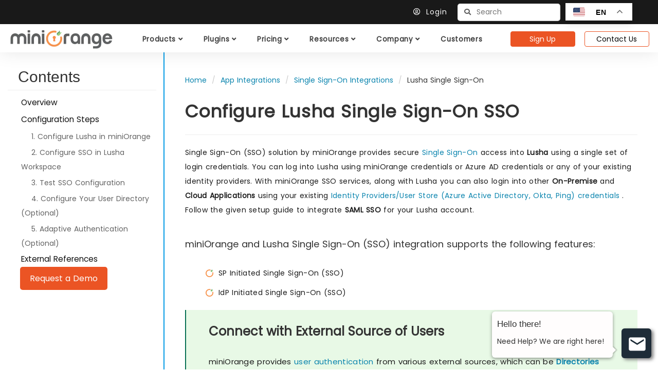

--- FILE ---
content_type: text/html; charset=UTF-8
request_url: https://www.miniorange.com/lusha-single-sign-on-sso
body_size: 39453
content:
<!DOCTYPE HTML>
<html lang="en">
<head>
<meta charset="UTF-8">
<title>Configure Lusha Single Sign-On | Lusha SSO Integration</title>
<meta name="viewport" content="width=device-width, initial-scale=1.0">
<meta name="description" content="Lusha Single Sign-On is a cloud based service. Configure Lusha SAML SSO which demands only 1 password to login into your web & SaaS apps including Lusha" />
<meta property="og:title" content="Configure Lusha SSO | SAML Single Sign-On Solution" />
<meta property="og:type" content="article" />
<meta property="og:url" content="https://www.miniorange.com/lusha-single-sign-on-sso" />
<meta property="og:image" content="https://www.miniorange.com" />
<meta property="og:description" content="Lusha Single Sign-On is a cloud based service. Configure Lusha SAML SSO which demands only 1 password to login into your web & SaaS apps including Lusha" />
<meta name="twitter:card" content="summary" />
<meta name="twitter:title" content="Configure Lusha SSO | SAML Single Sign-On Solution" />
<meta name="twitter:description" content="Lusha Single Sign-On is a cloud based service. Configure Lusha SAML SSO which demands only 1 password to login into your web & SaaS apps including Lusha" />
<meta name="twitter:image" content="http://www.miniorange.com" />
<meta name="twitter:url" content="https://www.miniorange.com/lusha-single-sign-on-sso">
<link rel="canonical" href="https://www.miniorange.com/lusha-single-sign-on-sso" />

<meta name="DC.title" content="miniOrange Identity and Access Management" />
<meta name="geo.region" content="US-CA" />
<meta name="geo.placename" content="San Jose" />
<meta name="geo.position" content="37.279518;-121.867905" />
<meta name="ICBM" content="37.279518, -121.867905" />
<meta name="robots" content="index,follow">
<meta name="viewport" content="width=device-width, initial-scale=1.0">
<meta property="og:image" content="https://www.miniorange.com/images/header/miniorange-og-img.png" />
<meta name="twitter:image" content="https://www.miniorange.com/images/header/miniorange-og-img.png" />
<meta name="facebook-domain-verification" content="wosz20t9y76ofcxiq06wl1rjdgrjxx" />

<link rel="preload" href="/css/bootstrap.min.css?ver=1.6" as="style">
<!-- CSS -->
<link rel="stylesheet" type="text/css" href="/css/normalise.css?ver=1.1">
<link rel="stylesheet" type="text/css" href="/css/bootstrap.min.css?ver=1.6">
<link rel="stylesheet" type="text/css" href="/css/support.min.css?ver=0.7">
<link rel="stylesheet" type="text/css" href="/css/telephone.css?ver=1.2" />
<link rel="stylesheet" type="text/css" href="/css/footer.min.css?ver=0.7" />
<link rel="stylesheet" type="text/css" href="/css/products.min.css?ver=2.6">
<link rel="stylesheet" type="text/css" href="/css/style.min.css?ver=7.9">
<link rel="stylesheet" type="text/css" href="/css/doc.min.css?ver=2.3" />
<link rel="stylesheet" type="text/css" href="/css/header.min.css?ver=4.5">
<link rel="stylesheet" type="text/css" href="/css/product-page.min.css?ver=4.5">

<link rel="stylesheet" href="https://use.fontawesome.com/releases/v5.7.2/css/all.css" integrity="sha384-fnmOCqbTlWIlj8LyTjo7mOUStjsKC4pOpQbqyi7RrhN7udi9RwhKkMHpvLbHG9Sr" crossorigin="anonymous">
<link rel="stylesheet" href="https://cdnjs.cloudflare.com/ajax/libs/font-awesome/4.7.0/css/font-awesome.min.css">

<!-- images -->
<link rel="shortcut icon" href="/images/favicon.png">

<!-- Scripts -->
<script src="https://ajax.googleapis.com/ajax/libs/jquery/3.3.1/jquery.min.js"></script>

<!-- Universal Google Tag Manager -->
<script>(function(w,d,s,l,i){w[l]=w[l]||[];w[l].push({'gtm.start':
	new Date().getTime(),event:'gtm.js'});var f=d.getElementsByTagName(s)[0],
	j=d.createElement(s),dl=l!='dataLayer'?'&l='+l:'';j.async=true;j.src=
	'https://www.googletagmanager.com/gtm.js?id='+i+dl;f.parentNode.insertBefore(j,f);
	})(window,document,'script','dataLayer','GTM-KNZ9J4FH');</script>
	<!-- End Google Tag Manager -->

<script type="application/ld+json">
	{
		"@context": "https://schema.org/",
		"@type": "WebSite",
		"name": "miniOrange",
		"url": "https://www.miniorange.com/",
		"potentialAction": {
			"@type": "SearchAction",
			"target": "https://www.miniorange.com/{search_term_string}",
			"query-input": "required name=search_term_string"
		}
	}
</script>

<script type="application/ld+json">
{
  "@context": "https://schema.org",
  "@type": "Organization",
  "name": "miniOrange",
  "url": "https://www.miniorange.com/",
  "logo": "https://www.miniorange.com/images/logo/miniorange-logo.webp",
  "image": [
    "https://www.miniorange.com/images/about/team-miniorange.svg",
    "https://www.miniorange.com/images/landing-page/miniorange-index.svg"
  ],
  "description": "miniOrange Security Software: Unified IAM, SSO, MFA, PAM, and CASB Solution.",
  "email": "info@xecurify.com",
  "telephone": ["+1-978-658-9387", "+91-97178-45846"],
  "address": {
    "@type": "PostalAddress",
    "streetAddress": "S No 36, Office 407, B Zone, 1/1/1(P), 35/2/1, Baner",
    "addressLocality": "Pune",
    "addressRegion": "Maharashtra",
    "postalCode": "411045",
    "addressCountry": "IN"
  },
  "contactPoint": [
    {
      "@type": "ContactPoint",
      "telephone": "+1-978-658-9387",
      "contactType": "technical support",
      "areaServed": "US",
      "availableLanguage": "en"
    },
    {
      "@type": "ContactPoint",
      "telephone": "+91-97178-45846",
      "contactType": "technical support",
      "areaServed": "IN",
      "availableLanguage": ["en", "hi"]
    }
  ],
  "sameAs": [
    "https://www.instagram.com/miniorange_security/",
    "https://www.linkedin.com/company/miniorange",
    "https://www.facebook.com/miniorangeinc/",
    "https://twitter.com/miniorange_inc/",
    "https://www.youtube.com/channel/UCxQuL2JNo8HA4baZSIjcgRg/featured",
    "https://www.g2.com/products/miniorange-identity-access-management/reviews",
    "https://www.gartner.com/reviews/market/access-management/vendor/miniorange/product/miniorange-workforce-identity-and-access-management",
"https://www.capterra.com/p/158608/miniOrange/",
    "https://maps.app.goo.gl/2CmCr7F1VH3HcyqH6",
    "https://www.bing.com/maps?osid=0739d3f2-6dcb-421d-8236-cbf9e2703d81&cp=18.487281~73.937044&lvl=16&pi=0&imgid=aa2dc3b4-b170-4882-8b24-d95a0d8e8af7&v=2&sV=2&form=S00027"
  ]
}
</script>
<script type="text/javascript" src="/js/header.min.js?ver=0.4"></script>
<link rel="stylesheet" type="text/css" href="/css/iam.min.css?ver=2.3" />
<body>
  <!-- Google Tag Manager (noscript) -->
  <noscript><iframe src="https://www.googletagmanager.com/ns.html?id=GTM-P3LVG94" height="0" width="0" style="display:none;visibility:hidden"></iframe></noscript>
  <!-- End Google Tag Manager (noscript) -->
  <form style="display:none;" id="loginform" action="https://login.xecurify.com/moas/login" target="_blank" method="post">
    <input type="text" name="redirectUrl" value="https://login.xecurify.com/moas/initializepayment" />
    <input type="text" name="requestOrigin" id="requestOrigin" />
  </form>
  <div class="header">
    <div class="row upper-header">
      <div class="col-sm-12 link-container translation-container">
        <div>
        <!-- <span><i class="fas fa-bullhorn"></i>&nbsp;&nbsp;Meet us at <b><a class="events-link" href="https://events.miniorange.com/miniorange-at-wordcamp-europe/" target="_blank"><u>WordCamp '25 Basel</u></a></b> to explore our solutions.</span> -->
        </div>
        <div class="up-hd-btns">
          <a href="https://login.xecurify.com/moas/login"><i class="far fa-user-circle"></i>&nbsp;&nbsp;Login&nbsp;&nbsp;</a>
          <form action="" method="post" id="headerSearchForm" class="up-hd-btns">
            <div class="spinner-border" role="status">
              <span class="visually-hidden">Loading...</span>
            </div>
            <input type="text" placeholder="Search" aria-label="Search" class="headerMenuSearchText" id="headerSearchText" onkeyup="this.setAttribute('value', this.value);" value="" />
            <button type="submit" class="btn btn-link" aria-label="Search" id="headerMenuSearchIcon"><i class="fas fa-search"></i></button>
          </form>
          <!-- <a href="/businessfreetrial" type="button" class="btn button-green">Sign Up</a>
            <a href="/contact" type="button" class="btn button-outline-green">Contact Us</a> -->
          <!-- <gcse:search></gcse:search> -->
          <div class="gtranslate_wrapper"></div>
          <script>
            window.gtranslateSettings = {
            	"default_language": "en",
            	"detect_browser_language": true,
            	"url_structure": "sub_directory",
            	"languages": ["en", "fr", "it", "es", "de"],
            	"wrapper_selector": ".gtranslate_wrapper",
            	"switcher_horizontal_position": "inline",
            	"float_switcher_open_direction": "bottom",
            	"alt_flags": {
            		"en": "usa"
            	}
            }
          </script>
          <script src="https://cdn.gtranslate.net/widgets/latest/float.js" defer></script>
        </div>
      </div>
    </div>
    <nav class="header-menu menu-ctr family-Poppins">
      <div class="hamburger-icon pull-right">
        <span id="hamburger-menu" style="color:black">
        <i class="fa fa-bars"></i>
        </span>
      </div>
      <!-- <div class="appended-search"></div> -->
      <a href="https://www.miniorange.com"> <img src="/images/logo/miniorange-logo.webp" class="menu-logo" height="45px" alt="miniOrange - Secure IT Right" /> </a>
      <script>
        (function() {
        	var cx = '009065221822862880660:6qux6l7mmqy';
        	var gcse = document.createElement('script');
        	gcse.type = 'text/javascript';
        	gcse.async = true;
        	gcse.src = 'https://cse.google.com/cse.js?cx=' + cx;
        	var s = document.getElementsByTagName('script')[0];
        	s.parentNode.insertBefore(gcse, s);
        })();
      </script>
      <div class="nav header-nav navbar-nav pull-right">
        <div id="products" class="header-level-dropdown">
          <span class="dropbtn" id="product-dropdown">Products&nbsp;<i class="fas fa-angle-down dropdown-toggle-icon"></i></span>
          <div class="header-level-dropdown-content header-menu-dropdowns product-dropdown-content">
            <div class="header-cont-flex-container">
              <div class="flex-item product-header-sidebar sub-menu-nav-col">
                <div class="menu-right-sections">
                  <div>
                    <div class="product-menu-item-list csr-ptr" id="sso-container">
                      <div class="menu-item-texts-warpper">
                        <p
                          class="product-header-element heading-top header-para-text"
                          data-target="sso"
                          data-heading="Single Sign-On (SSO)"
                          data-url="/products/single-sign-on-sso"
                          data-text="Complete IDAM solution for all your SSO, MFA & Identity management requirements">
                          Single Sign-On
                        </p>
                      </div>
                    </div>
                    <div class="product-menu-item-list margin-top-1 csr-ptr">
                      <div class="menu-item-texts-warpper">
                        <p
                          class="product-header-element heading-top header-para-text"
                          data-target="mfa"
                          data-heading="Multi-Factor Authentication (MFA)"
                          data-url="/products/multi-factor-authentication-mfa"
                          data-text="Secure user identity with an additional layer of authentication">
                          Multi-Factor Authentication
                        </p>
                      </div>
                    </div>
                    <div class="product-menu-item-list margin-top-1 csr-ptr">
                      <div class="menu-item-texts-warpper">
                        <p
                          class="product-header-element heading-top header-para-text"
                          data-target="user-lifecycle-management"
                          data-heading="User Lifecycle Management (ULM)"
                          data-url="/products/user-lifecycle-management"
                          data-text="Grant and manage access to your services with reduced human mistakes">
                          User Lifecycle Management
                        </p>
                      </div>
                    </div>
                    <div class="product-menu-item-list margin-top-1 csr-ptr">
                      <div class="menu-item-texts-warpper">
                        <p
                          class="product-header-element heading-top header-para-text"
                          data-target="pam"
                          data-heading="Privileged Access Management (PAM)"
                          data-url="/products/privileged-access-management-pam"
                          data-text="Empower you to protect identities, stop threats, and deliver dynamic access">
                          Privileged Access Management
                        </p>
                      </div>
                    </div>
                    <div class="product-menu-item-list margin-top-1 csr-ptr">
                      <div class="menu-item-texts-warpper">
                        <p
                          class="product-header-element heading-top header-para-text"
                          data-target="casb"
                          data-heading="Cloud Access Security Broker (CASB)"
                          data-url="/casb/"
                          data-text="Secure access to your cloud apps from unauthorized access">
                          Cloud Access Security Broker
                        </p>
                      </div>
                    </div>
                  </div>
                  <div class="product-menu-item-list margin-top-1 csr-ptr">
                    <div class="menu-item-texts-warpper-other">
                      <p class="product-header-element heading-top header-para-text csr-ptr" data-target="other-products" data-url="/products/" data-heading="Explore More Products" data-text="Secure identity solution of your choice">
                        &nbsp;&nbsp;<b>View Other Products</b>&nbsp;&nbsp;<span><i class="fas fa-arrow-right orange-text"></i></span>
                      </p>
                    </div>
                  </div>
                  <br />
                  <br />
                </div>
              </div>
              <div class="flex-item header-content">
                <div class="product-header-detail sso">
                  <div class="timezone-input lg-device-view-section mob-view-section">
                    <div class="header-top-row">
                      <h3 class="header-menu-column-heading header-menu-column-heading-text" data-heading="Single-Sign On SSO"><b>Single-Sign On SSO&nbsp; </b></h3>
                    </div>    
                    <p class="menu-item-texts menu-products-item-texts" data-text="Complete IDAM solution for all your SSO, MFA & Identity management requirements">
                      Complete IDAM solution for all your SSO, MFA & Identity management requirements
                      <a href="/iam/pricing" class="pricing-link-top">View Pricing&nbsp;&nbsp;<i class="fas fa-arrow-right"></i></a>
                    </p>
                  </div>
                  <div class="icon-container">
                    <p class="close-icon">
                      <span class="prod-close-icon">x</span>
                    </p>
                  </div>
                  <div class="sec-container">
                    <div class="col-md-4 col-xs-12 secondary-menu secondary-column-text">
                      <p class="margin-top-by-2 margin_left">Workforce Identity</p>
                      <div class="header-menu-item-container">
                        <a href="/products/single-sign-on-sso">
                          <div class="menu-item">
                            <div class="menu-item-sub-icon-wrapper">
                              <div class="logo-cont-sso"><img src="/images/header/sso.webp" class="header-icons" alt="Single Sign-On" height="22px" width="22px" /></div>
                            </div>
                            <div class="product-desc-cont">
                              <p class="menu-item-headings">Single Sign-On</p>
                              <p class="menu-item-texts">One-click secure access to Cloud, Mobile, In-house & Legacy apps</p>
                            </div>
                          </div>
                        </a>
                      </div>
                      
                      <div class="header-menu-item-container">
                        <a href="/iam/solutions/legacy-apps-sso-mfa">
                          <div class="menu-item">
                            <div class="menu-item-sub-icon-wrapper">
                              <div class="logo-cont-sso"><img src="/images/header/legacy-apps.svg" class="header-icons" alt="Legacy Apps" height="22px" width="22px" /></div>
                            </div>
                            <div class="product-desc-cont">
                              <p class="menu-item-headings">Access Gateway</p>
                              <p class="menu-item-texts">Secure your cloud, on-premise, and legacy applications with the Access Gateway solution.</p>
                            </div>
                          </div>
                        </a>
                      </div>
                      <div class="header-menu-item-container">
                        <a href="/products/user-management">
                          <div class="menu-item">
                            <div class="menu-item-sub-icon-wrapper">
                              <div class="logo-cont-sso"><img src="/images/header/oauth-client.svg" class="header-icons" alt="User Management" height="22px" width="22px" /></div>
                            </div>
                            <div class="product-desc-cont">
                              <p class="menu-item-headings">User Management</p>
                              <p class="menu-item-texts">Manage users effortlessly and control their access to devices, applications, networks, etc.</p>
                            </div>
                          </div>
                        </a>
                      </div>
                      <div class="header-menu-item-container">
                        <a href="/products/identity-broker-service">
                          <div class="menu-item">
                            <div class="menu-item-sub-icon-wrapper">
                              <div class="logo-cont-sso"><img src="/images/header/setting.webp" class="header-icons" alt="Identity Brokering" height="22px" width="22px" /></div>
                            </div>
                            <div class="product-desc-cont">
                              <p class="menu-item-headings">Identity Federation</p>
                              <p class="menu-item-texts">Connect your apps to multiple Identity Providers & Directories. For Ex- Google, AD, Okta.</p>
                            </div>
                          </div>
                        </a>
                      </div>
                      <div class="header-menu-item-container">
                        <a href="/iam/workforce-identity" class="menu-item-headings button-container orange-text">Explore Workforce Identity&nbsp;<i class="fas fa-arrow-right"></i></a>
                      </div>
                    </div>
                  </div>
                  <div class="sec-container">
                    <div class="col-md-4 col-xs-12 secondary-menu secondary-column-text-2">
                      <p class="margin-top-by-2 margin_left">Customer Identity</p>
                      <div class="header-menu-item-container">
                        <a href="/iam/solutions/passwordless-authentication">
                          <div class="menu-item">
                            <div class="menu-item-sub-icon-wrapper">
                              <div class="logo-cont-sso"><img src="/images/header/passwordless.webp" class="header-icons" alt="Passwordless Authentication" height="22px" width="22px" /></div>
                            </div>
                            <div class="product-desc-cont">
                              <p class="menu-item-headings">Passwordless Login</p>
                              <p class="menu-item-texts">Enhances security by eliminating the vulnerabilities associated with passwords</p>
                            </div>
                          </div>
                        </a>
                      </div>
                      <div class="header-menu-item-container">
                        <a href="/products/authentication">
                          <div class="menu-item">
                            <div class="menu-item-sub-icon-wrapper">
                              <div class="logo-cont-sso"><img src="/images/header/authentication.webp" class="header-icons" alt="Universal Login" height="22px" width="22px" /></div>
                            </div>
                            <div class="product-desc-cont">
                              <p class="menu-item-headings">Universal Login</p>
                              <p class="menu-item-texts">Seamless Access to apps from a unified self-service portal</p>
                            </div>
                          </div>
                        </a>
                      </div>
                      
                      <div class="header-menu-item-container">
                        <a href="/products/social-login">
                          <div class="menu-item">
                            <div class="menu-item-sub-icon-wrapper">
                              <div class="logo-cont-sso"><img src="/images/header/social-login.webp" class="header-icons" alt="Social Login" height="22px" width="22px" /></div>
                            </div>
                            <div class="product-desc-cont">
                              <p class="menu-item-headings">Social Login</p>
                              <p class="menu-item-texts">Login using any social provider like Google, Facebook, etc.</p>
                            </div>
                          </div>
                        </a>
                      </div>
                      <div class="header-menu-item-container">
                        <a href="/iam/solutions/native-mobile-apps-single-sign-on-sso">
                          <div class="menu-item">
                            <div class="menu-item-sub-icon-wrapper">
                              <div class="logo-cont-sso"><img src="/images/header/mobile-apps.svg" class="header-icons" alt="Mobile Apps" height="22px" width="22px" /></div>
                            </div>
                            <div class="product-desc-cont">
                              <p class="menu-item-headings">Native Apps SSO</p>
                              <p class="menu-item-texts">Allows enterprises to securely enable SSO to any native desktop & mobile apps</p>
                            </div>
                          </div>
                        </a>
                      </div>
                      <div class="header-menu-item-container">
                        <a href="/iam/customer-identity-access-management-ciam" class="menu-item-headings button-container orange-text">Explore Customer Identity&nbsp;<i class="fas fa-arrow-right"></i></a>
                      </div>
                    </div>
                    <div class="col-md-4 col-xs-12 mob-view-width">
                      <p class="margin-top-by-2 margin_left secondary-column-text-2">Popular Integrations</p>
                      <div class="csr-ptr apps-integ-section apps-section-text">
                        <a href="/iam/integrations/google-workspace-sso">
                          <div class="menu-item-texts-warpper menu-item-texts-wrapper-box">
                            <div class="logo-cont"><img class="header-cms-icons" src="/images/header/google.svg" alt="Google Workspace" /></div>
                            <div class="compliance-cont">
                              <p class="popular-integration-text">Google Workspace</p>
                            </div>
                          </div>
                        </a>
                      </div>
                      <div class="csr-ptr apps-section-text">
                        <a href="/iam/integrations/microsoft-365-sso">
                        <div class="menu-item-texts-warpper menu-item-texts-wrapper-box">
                          <div class="logo-cont"><img class="header-cms-icons" src="/images/header/microsoft-icon.webp" alt="Microsoft apps" /></div>
                          <div class="compliance-cont">
                            <p class="popular-integration-text">Office 365</p>
                          </div>
                        </div>
                      </a>
                      </div>
                      <div class="csr-ptr apps-section-text">
                        <a href="/iam/integrations/oracle-single-sign-on-sso">
                          <div class="menu-item-texts-warpper menu-item-texts-wrapper-box">
                            <div class="logo-cont"><img class="header-cms-icons" src="/images/header/oracle-logo.svg" alt="Oracle Apps" /></div>
                            <div class="compliance-cont">
                              <p class="popular-integration-text">Oracle Apps</p>
                            </div>
                          </div>
                        </a>
                      </div>
                      <div class="csr-ptr apps-section-text">
                        <a href="/iam/integrations/atlassian-access-sso">
                          <div class="menu-item-texts-warpper menu-item-texts-wrapper-box">
                            <div class="logo-cont"><img class="header-cms-icons" src="/images/header/atlassian-logo.svg" alt="Atlassian" alt="Atlassian SSO" /></div>
                            <div class="compliance-cont">
                              <p class="popular-integration-text">Atlassian</p>
                            </div>
                          </div>
                        </a>
                      </div>
                      <div class="csr-ptr apps-section-text">
                        <a href="/iam/integrations/salesforce-sso">
                          <div class="menu-item-texts-warpper menu-item-texts-wrapper-box">
                            <div class="logo-cont"><img class="header-cms-img" src="/images/header/salesforce.svg" alt="Salesforce" /></div>
                            <div class="compliance-cont">
                              <p class="popular-integration-text">Salesforce</p>
                            </div>
                          </div>
                        </a>
                      </div>
                      <div class="csr-ptr apps-section-text">
                        <a href="/iam/integrations/amazon-web-services-aws-single-sign-on-sso">
                          <div class="menu-item-texts-warpper menu-item-texts-wrapper-box">
                            <div class="logo-cont"><img class="header-cms-img" src="/images/header/aws.svg" alt="AWS" /></div>
                            <div class="compliance-cont">
                              <p class="popular-integration-text">AWS</p>
                            </div>
                          </div>
                        </a>
                      </div>
                      
                      
                      <div class="mob-link-margin">
                        <div class="header-menu-item-container">
                          <a href="/iam/integrations/" class="menu-item-headings button-container orange-text">All Integrations&nbsp;<i class="fas fa-arrow-right"></i></a>
                        </div>
                      </div>
                      <div class="btn-margin mob-btn-margin">
                        <a href="/iam/partners" class="secondary-btn mob-view-btn contact-btn">Partner with us</a>
                      </div>
                      <br />
                    </div>
                  </div>
                </div>
                <div class="product-header-detail mfa">
                  <div class="timezone-input lg-device-view-section mob-view-section">
                    <div class="header-top-row">
                      <h3 class="header-menu-column-heading header-menu-column-heading-text" data-heading=""><b>Multi-Factor Authentication</b></h3>
                      </div>
                    <p class="menu-item-texts menu-products-item-texts" data-text="Secure user identity with an additional layer of authentication.">Secure user identity with an additional layer of authentication.
                      <a href="/iam/pricing" class="pricing-link-top">View Pricing&nbsp;&nbsp;<i class="fas fa-arrow-right"></i></a>
                    </p>
                  </div>
                  <div class="icon-container">
                    <p class="close-icon">
                      <span class="prod-close-icon">x</span>
                    </p>
                  </div>
                  <div class="col-md-4 col-xs-12">
                    <div class="header-menu-item-container">
                      <a href="/iam/solutions/phishing-resistant-mfa">
                        <div class="menu-item">
                          <div class="menu-item-sub-icon-wrapper">
                            <div class="logo-cont-sso"><img src="/images/header/mfa.webp" class="header-icons" alt="Phishing Resistant MFAs" height="22px" width="22px" /></div>
                          </div>
                          <div class="product-desc-cont">
                            <p class="menu-item-headings">Phishing Resistant MFA</p>
                            <p class="menu-item-texts">Additional authentication to eliminate vulnerabilities to phishing attacks</p>
                          </div>
                        </div>
                      </a>
                    </div>
                    <div class="header-menu-item-container">
                      <a href="/iam/integrations/windows-multi-factor-authentication-mfa-login">
                        <div class="menu-item">
                          <div class="menu-item-sub-icon-wrapper">
                            <div class="logo-cont-sso"><img src="/images/header/windows-mfa.svg" class="header-icons" alt="Windows MFA" height="22px" width="22px" /></div>
                          </div>
                          <div class="product-desc-cont">
                            <p class="menu-item-headings">MFA for Windows Logon & RDP</p>
                            <p class="menu-item-texts">Secure access to machines and servers, providing MFA for both RDP and Windows logins</p>
                          </div>
                        </div>
                      </a>
                    </div>
                    <div class="header-menu-item-container">
                      <a href="/iam/integrations/linux-multi-factor-authentication-mfa-login">
                        <div class="menu-item">
                          <div class="menu-item-sub-icon-wrapper">
                            <div class="logo-cont-sso"><img src="/images/header/linux-mfa.svg" class="header-icons" alt="Linux MFA" height="22px" width="22px" /></div>
                          </div>
                          <div class="product-desc-cont">
                            <p class="menu-item-headings">MFA for Linux Login & SSH</p>
                            <p class="menu-item-texts">Secure local/remote login into Linux</p>
                          </div>
                        </div>
                      </a>
                    </div>
                    
                    <div class="header-menu-item-container">
                      <a href="/iam/integrations/adfs-mfa">
                        <div class="menu-item">
                          <div class="menu-item-sub-icon-wrapper">
                            <div class="logo-cont-sso"><img src="/images/header/adfs-mfa.svg" class="header-icons" alt="ADFS MFA" height="22px" width="22px" /></div>
                          </div>
                          <div class="product-desc-cont">
                            <p class="menu-item-headings">MFA for ADFS</p>
                            <p class="menu-item-texts">Additional Authentication methods for ADFS</p>
                          </div>
                        </div>
                      </a>
                    </div>
                  </div>
                  <div class="sec-container">
                    <div class="col-md-4 col-xs-12">
                      <div class="header-menu-item-container">
                        <a href="/iam/solutions/vpn-mfa-multi-factor-authentication">
                          <div class="menu-item">
                            <div class="menu-item-sub-icon-wrapper">
                              <div class="logo-cont-sso"><img src="/images/header/vpn-mfa.svg" class="header-icons" alt="VPN MFA" height="22px" width="22px" /></div>
                            </div>
                            <div class="product-desc-cont">
                              <p class="menu-item-headings">MFA for VPN</p>
                              <p class="menu-item-texts">Enable MFA on your VPN to protect user identities and enhance security</p>
                            </div>
                          </div>
                        </a>
                      </div>
                      <div class="header-menu-item-container">
                        <a href="/products/adaptive-multi-factor-authentication-mfa">
                          <div class="menu-item">
                            <div class="menu-item-sub-icon-wrapper">
                              <div class="logo-cont-sso"><img src="/images/header/security.webp" class="header-icons" alt="IP & Device Restriction" height="22px" width="22px" /></div>
                            </div>
                            <div class="product-desc-cont">
                              <p class="menu-item-headings">Adaptive MFA</p>
                              <p class="menu-item-texts">Evaluate multiple risk factors like user behavior, device, location, and IP reputation during login attempts</p>
                            </div>
                          </div>
                        </a>
                      </div>
                    
                      <div class="header-menu-item-container">
                        <a href="/iam/solutions/mac-multi-factor-authentication-mfa-login">
                          <div class="menu-item">
                            <div class="menu-item-sub-icon-wrapper">
                              <div class="logo-cont-sso"><img src="/images/header/secure-remote-access.svg" class="header-icons" alt="MFA for Mac/Apple Devices" height="22px" width="22px" /></div>
                            </div>
                            <div class="product-desc-cont">
                              <p class="menu-item-headings">MFA for Mac/Apple Devices</p>
                              <p class="menu-item-texts">Enhance the security of your Mac devices</p>
                            </div>
                          </div>
                        </a>
                      </div>
                      <div class="header-menu-item-container">
                        <a href="/iam/solutions/secure-network-devices">
                          <div class="menu-item">
                            <div class="menu-item-sub-icon-wrapper">
                              <div class="logo-cont-sso"><img src="/images/header/social-login.svg" class="header-icons" alt="Secure Network Devices" height="22px" width="22px" /></div>
                            </div>
                            <div class="product-desc-cont">
                              <p class="menu-item-headings">Secure Network Devices</p>
                              <p class="menu-item-texts">Boost network infrastructure security through Radius & Tacacs+ Authentication</p>
                            </div>
                          </div>
                        </a>
                      </div>
                    </div>
                  </div>
                  <div class="col-md-4 col-xs-12 secondary-mfa-menu ">
                    <p class="margin-top-by-2 margin_left secondary-column-text-2">Popular Integrations</p>
                    <div class="csr-ptr apps-integ-section apps-section-text">
                      <a href="/iam/integrations/fortinet-multi-factor-authentication-mfa">
                        <div class="menu-item-texts-warpper menu-item-texts-wrapper-box">
                          <div class="logo-cont"><img class="header-cms-img" src="/images/header/fortinet.svg" alt="Fortinet" /></div>
                          <div class="compliance-cont">
                            <p class="popular-integration-text">Fortinet</p>
                          </div>
                        </div>
                      </a>
                    </div>
                    <div class="csr-ptr apps-section-text">
                      <a href="/iam/integrations/palo-alto-multi-factor-authentication-mfa">
                        <div class="menu-item-texts-warpper menu-item-texts-wrapper-box">
                          <div class="logo-cont"><img class="header-cms-img" src="/images/header/palo-alto-logo.svg" alt="palo alto networks" /></div>
                          <div class="compliance-cont">
                            <p class="popular-integration-text">PaloAlto</p>
                          </div>
                        </div>
                      </a>
                    </div>
                    <div class="csr-ptr apps-section-text">
                      <a href="/iam/integrations/open-vpn-multi-factor-authentication-mfa">
                        <div class="menu-item-texts-warpper menu-item-texts-wrapper-box">
                          <div class="logo-cont"><img class="header-cms-img" src="/images/header/open-vpn-logo.svg" alt="OpenVPN" /></div>
                          <div class="compliance-cont">
                            <p class="popular-integration-text">OpenVPN</p>
                          </div>
                        </div>
                      </a>
                    </div>
                    <div class="csr-ptr apps-section-text">
                      <a href="/outlook-web-access-2fa-mfa-two-factor-authentication-setup">
                        <div class="menu-item-texts-warpper menu-item-texts-wrapper-box">
                          <div class="logo-cont"><img class="header-cms-img" src="/images/header/microsoft-icon.webp" alt="Office 365" /></div>
                          <div class="compliance-cont">
                            <p class="popular-integration-text">Outlook OWA</p>
                          </div>
                        </div>
                      </a>
                    </div>
                    <div class="csr-ptr apps-section-text">
                      <a href="/iam/integrations/aws-workspaces-multi-factor-authentication-mfa">
                        <div class="menu-item-texts-warpper menu-item-texts-wrapper-box">
                          <div class="logo-cont"><img class="header-cms-img" src="/images/header/aws-workspace.svg" alt="AWS Workspace" /></div>
                          <div class="compliance-cont">
                            <p class="popular-integration-text">AWS Workspace</p>
                          </div>
                        </div>
                      </a>
                    </div>
                    
                    <div class="mob-link-margin">
                      <div class="header-menu-item-container">
                        <a href="/iam/integrations/?id=mfa" class="menu-item-headings button-container orange-text">Explore MFA Integrations&nbsp;<i class="fas fa-arrow-right"></i></a>
                      </div>
                    </div>
                    <div class="btn-margin mob-btn-margin">
                      <a href="/iam/partners" class="secondary-btn mob-view-btn contact-btn">Partner with us</a>
                    </div>
                    <br />
                  </div>
                </div>
                <div class="product-header-detail user-lifecycle-management">
                  <div class="timezone-input lg-device-view-section mob-view-section">
                    <div class="header-top-row">
                      <h3 class="header-menu-column-heading header-menu-column-heading-text" data-heading="User Lifecycle Management (ULM)"><b>User Lifecycle Management (ULM)</b></h3>
                      </div>
                    <p class="menu-item-texts menu-products-item-texts" data-text="Grant and manage access to your services with reduced human mistakes">Grant and manage access to your services with reduced human mistakes
                      <a href="/iam/pricing" class="pricing-link-top">View Pricing&nbsp;&nbsp;<i class="fas fa-arrow-right"></i></a>
                    </p>
                  </div>
                  <div class="icon-container">
                    <p class="close-icon">
                      <span class="prod-close-icon">x</span>
                    </p>
                  </div>
                  <div class="col-md-4 col-xs-12">
                    <div class="header-menu-item-container">
                      <a href="/products/user-provisioning">
                        <div class="menu-item">
                          <div class="menu-item-sub-icon-wrapper">
                            <div class="logo-cont-sso"><img src="/images/header/user-add.svg" class="header-icons" alt="User Provisioning and Deprovisioning" height="22px" width="22px" /></div>
                          </div>
                          <div class="product-desc-cont">
                            <p class="menu-item-headings">User Provisioning and Deprovisioning</p>
                            <p class="menu-item-texts">Manage & automate user identity</p>
                          </div>
                        </div>
                      </a>
                    </div>
                    <div class="header-menu-item-container">
                      <a href="/iam/solutions/hr-driven-it-provisioning">
                        <div class="menu-item">
                          <div class="menu-item-sub-icon-wrapper">
                            <div class="logo-cont-sso"><img src="/images/header/hr-driven-provisioning.svg" class="header-icons" alt="HR Driven Provisioning" height="22px" width="22px" /></div>
                          </div>
                          <div class="product-desc-cont">
                            <p class="menu-item-headings">HR Driven Provisioning</p>
                            <p class="menu-item-texts">Integrate your HR apps to manage identity</p>
                          </div>
                        </div>
                      </a>
                    </div>
                  </div>
                  <div class="sec-container">
                    <div class="col-md-4 col-xs-12">
                      <div class="header-menu-item-container">
                        <a href="/products/user-lifecycle-management">
                          <div class="menu-item">
                            <div class="menu-item-sub-icon-wrapper">
                              <div class="logo-cont-sso"><img src="/images/header/user-life-cycle.svg" class="header-icons" alt="Lifecycle Management" height="22px" width="22px" /></div>
                            </div>
                            <div class="product-desc-cont">
                              <p class="menu-item-headings">Lifecycle Management</p>
                              <p class="menu-item-texts">Automate user identity lifecycle</p>
                            </div>
                          </div>
                        </a>
                      </div>
                      <div class="header-menu-item-container">
                        <a href="/products/scim-provisioning-gateway">
                          <div class="menu-item">
                            <div class="menu-item-sub-icon-wrapper">
                              <div class="logo-cont-sso"><img src="/images/header/scim-gateway.svg" class="header-icons" alt="SCIM Gateway" height="22px" width="22px" /></div>
                            </div>
                            <div class="product-desc-cont">
                              <p class="menu-item-headings">SCIM Gateway</p>
                              <p class="menu-item-texts">User or group management using SCIM</p>
                            </div>
                          </div>
                        </a>
                      </div>
                    </div>
                  </div>
                  <div class="col-md-4 col-xs-12 secondary-prov-menu">
                    <p class="margin-top-by-2 margin_left secondary-column-text-2">Popular Integrations</p>
                    <div class="csr-ptr apps-integration apps-section-text">
                      <a href="/microsoft-entra-id-scim-provisioning">
                        <div class="menu-item-texts-warpper menu-item-texts-wrapper-box">
                          <div class="logo-cont"><img class="header-cms-img" src="/images/header/entra-id-logo.webp" alt="Entra ID" /></div>
                          <div class="compliance-cont">
                            <p class="popular-integration-text">Entra ID</p>
                          </div>
                        </div>
                      </a>
                    </div>
                    <div class="csr-ptr apps-section-text">
                      <a href="/sap-successfactors-provisioning">
                        <div class="menu-item-texts-warpper menu-item-texts-wrapper-box">
                          <div class="logo-cont"><img class="header-cms-img" src="/images/header/sap.svg" alt="Successfactors" /></div>
                          <div class="compliance-cont">
                            <p class="popular-integration-text">Successfactors</p>
                          </div>
                        </div>
                      </a>
                    </div>
                    <div class="csr-ptr apps-section-text">
                      <a href="/iam/integrations/google-workspace-sso">
                        <div class="menu-item-texts-warpper menu-item-texts-wrapper-box">
                          <div class="logo-cont"><img class="header-cms-img" src="/images/header/google.svg" alt="Google Workspace" /></div>
                          <div class="compliance-cont">
                            <p class="popular-integration-text">Google Workspace</p>
                          </div>
                        </div>
                      </a>
                    </div>
                    <div class="csr-ptr apps-section-text">
                      <a href="/iam/integrations/salesforce-sso">
                        <div class="menu-item-texts-warpper menu-item-texts-wrapper-box">
                          <div class="logo-cont"><img class="header-cms-img" src="/images/header/salesforce.svg" alt="Salesforce" /></div>
                          <div class="compliance-cont">
                            <p class="popular-integration-text">Salesforce</p>
                          </div>
                        </div>
                      </a>
                    </div>
                    <div class="csr-ptr apps-section-text">
                      <a href="/aws-scim-provisioning">
                        <div class="menu-item-texts-warpper menu-item-texts-wrapper-box">
                          <div class="logo-cont"><img class="header-cms-img" src="/images/header/aws.svg" alt="AWS" /></div>
                          <div class="compliance-cont">
                            <p class="popular-integration-text">AWS</p>
                          </div>
                        </div>
                      </a>
                    </div>
                    
                    <br>
                    <div class="btn-margin mob-btn-margin">
                      <a href="/iam/partners" class="secondary-btn mob-view-btn contact-btn">Partner with us</a>
                    </div>
                    <br />
                  </div>
                </div>
                <div class="product-header-detail pam">
                  <div class="timezone-input lg-device-view-section mob-view-section">
                    <h3 class="header-menu-column-heading header-menu-column-heading-text" data-heading="Privileged Access Management"><b>Privileged Access Management</b></h3>
                    <p class="menu-item-texts menu-products-item-texts" data-text="Empower you to protect identities, stop threats, and deliver dynamic access">Empower you to protect identities, stop threats, and deliver dynamic access</p>
                  </div>
                  <div class="icon-container">
                    <p class="close-icon">
                      <span class="prod-close-icon">x</span>
                    </p>
                  </div>
                  <div class="col-md-4 col-xs-12">
                    <div class="header-menu-item-container">
                      <a href="/pam/password-vault">
                        <div class="menu-item">
                          <div class="menu-item-sub-icon-wrapper">
                            <div class="logo-cont-sso"><img src="/images/header/vault.svg" class="header-icons" alt="Password Vault" height="22px" width="22px" /></div>
                          </div>
                          <div class="product-desc-cont">
                            <p class="menu-item-headings">Enterprise Password Vault</p>
                            <p class="menu-item-texts">Securely store passwords in encrypted vault</p>
                          </div>
                        </div>
                      </a>
                    </div>
                    <div class="header-menu-item-container">
                      <a href="/pam/privileged-password-management">
                        <div class="menu-item">
                          <div class="menu-item-sub-icon-wrapper">
                            <div class="logo-cont-sso"><img src="/images/header/privileged-password-management.svg" class="header-icons" alt="Privileged Password Management" height="22px" width="22px" /></div>
                          </div>
                          <div class="product-desc-cont">
                            <p class="menu-item-headings">Privileged Password Management</p>
                            <p class="menu-item-texts">Securely store and manage privileged credentials</p>
                          </div>
                        </div>
                      </a>
                    </div>
                    <div class="header-menu-item-container">
                      <a href="/pam/privileged-access-for-web-apps">
                        <div class="menu-item">
                          <div class="menu-item-sub-icon-wrapper">
                            <div class="logo-cont-sso"><img src="/images/header/web-agency.svg" class="header-icons" alt="PAM  for Website and Apps" height="22px" width="22px" /></div>
                          </div>
                          <div class="product-desc-cont">
                            <p class="menu-item-headings">PAM for Website and Apps</p>
                            <p class="menu-item-texts">Secure access and protect data across platforms</p>
                          </div>
                        </div>
                      </a>
                    </div>
                    <div class="header-menu-item-container">
                      <a href="/pam/privilege-elevation-and-delegation-management-pedm">
                        <div class="menu-item">
                          <div class="menu-item-sub-icon-wrapper">
                            <div class="logo-cont-sso"><img src="/images/header/elevation.svg" class="header-icons" alt="Privilege Elevation and Delegation Management (PEDM)" height="22px" width="22px" /></div>
                          </div>
                          <div class="product-desc-cont">
                            <p class="menu-item-headings">Privilege Elevation and Delegation Management (PEDM)</p>
                            <p class="menu-item-texts">Assign temporary access to restricted resources</p>
                          </div>
                        </div>
                      </a>
                    </div>
                  </div>
                  <div class="col-md-4 col-xs-12">
                    <div class="header-menu-item-container">
                      <a href="/pam/privileged-remote-access">
                        <div class="menu-item">
                          <div class="menu-item-sub-icon-wrapper">
                            <div class="logo-cont-sso"><img src="/images/header/privileged-remote-access.svg" class="header-icons" alt="Privileged Remote Access" height="22px" width="22px" /></div>
                          </div>
                          <div class="product-desc-cont">
                            <p class="menu-item-headings">Privileged Remote Access</p>
                            <p class="menu-item-texts">Securely connect to critical systems from anywhere</p>
                          </div>
                        </div>
                      </a>
                    </div>
                    <div class="header-menu-item-container">
                      <a href="/pam/just-in-time-privileged-access">
                        <div class="menu-item">
                          <div class="menu-item-sub-icon-wrapper">
                            <div class="logo-cont-sso"><img src="/images/header/jit-access.svg" class="header-icons" alt="JIT Privileged Access" height="22px" width="22px" /></div>
                          </div>
                          <div class="product-desc-cont">
                            <p class="menu-item-headings">JIT Privileged Access</p>
                            <p class="menu-item-texts">Grant temporary, need-based privileged access</p>
                          </div>
                        </div>
                      </a>
                    </div>
                    <div class="header-menu-item-container">
                      <a href="/pam/password-rotation">
                        <div class="menu-item">
                          <div class="menu-item-sub-icon-wrapper">
                            <div class="logo-cont-sso"><img src="/images/header/password-rotation.svg" class="header-icons" alt="Password Rotation" height="22px" width="22px" /></div>
                          </div>
                          <div class="product-desc-cont">
                            <p class="menu-item-headings">Password Rotation</p>
                            <p class="menu-item-texts">Auto rotate password to minimize threats</p>
                          </div>
                        </div>
                      </a>
                    </div>
                    <div class="header-menu-item-container">
                      <a href="/pam/granular-access-control">
                        <div class="menu-item">
                          <div class="menu-item-sub-icon-wrapper">
                            <div class="logo-cont-sso"><img src="/images/header/granular-access.svg" class="header-icons" alt="Granular Access Control" height="22px" width="22px" /></div>
                          </div>
                          <div class="product-desc-cont">
                            <p class="menu-item-headings">Granular Access Control</p>
                            <p class="menu-item-texts">Set detailed, role-based access permissions</p>
                          </div>
                        </div>
                      </a>
                    </div>
                  </div>
                  <div class="col-md-4 col-xs-12">
                    <div class="header-menu-item-container">
                      <a href="/pam/privileged-session-audit-trail">
                        <div class="menu-item">
                          <div class="menu-item-sub-icon-wrapper">
                            <div class="logo-cont-sso"><img src="/images/header/agentless-pam.svg" class="header-icons" alt="Agentless PAM" height="22px" width="22px" /></div>
                          </div>
                          <div class="product-desc-cont">
                            <p class="menu-item-headings">Privileged Session Audit</p>
                            <p class="menu-item-texts">Track and record privileged session activities</p>
                          </div>
                        </div>
                      </a>
                    </div>
                    <div class="header-menu-item-container">
                      <a href="/pam/endpoint-privilege-manager">
                        <div class="menu-item">
                          <div class="menu-item-sub-icon-wrapper">
                            <div class="logo-cont-sso"><img src="/images/header/endpoint-privilege-manager.svg" class="header-icons" alt="Endpoint Privileged Management" height="22px" width="22px" /></div>
                          </div>
                          <div class="product-desc-cont">
                            <p class="menu-item-headings">Endpoint Privilege Management</p>
                            <p class="menu-item-texts">Protects endpoints by Least Privilege</p>
                          </div>
                        </div>
                      </a>
                    </div>
                    <div class="header-menu-item-container">
                      <a href="/pam/agentless-pam">
                        <div class="menu-item">
                          <div class="menu-item-sub-icon-wrapper">
                            <div class="logo-cont-sso"><img src="/images/header/agentless-pam.svg" class="header-icons" alt="Agentless PAM" height="22px" width="22px"></div>
                          </div>
                          <div class="product-desc-cont">
                            <p class="menu-item-headings">Agentless PAM</p>
                            <p class="menu-item-texts">Eliminate the need for installing agents</p>
                          </div>
                        </div>
                      </a>
                    </div>
                    <div class="header-menu-item-container">
                      <a href="/pam/privileged-account-and-session-management-pasm">
                        <div class="menu-item">
                          <div class="menu-item-sub-icon-wrapper">
                            <div class="logo-cont-sso"><img src="/images/header/session-management.svg" class="header-icons" alt="Privileged Account and Session Management" height="22px" width="22px" /></div>
                          </div>
                          <div class="product-desc-cont">
                            <p class="menu-item-headings">Privileged Account and Session Management (PASM)</p>
                            <p class="menu-item-texts">Control and monitor privileged accounts and sessions</p>
                          </div>
                        </div>
                      </a>
                    </div>
                    <br />
                  </div>
                </div>
                <div class="product-header-detail casb">
                  <div class="timezone-input lg-device-view-section mob-view-section">
                    <div class="header-top-row">
                      <h3 class="header-menu-column-heading header-menu-column-heading-text" data-heading="Cloud Access Security Broker"><b>Cloud Access Security Broker</b></h3>
                      </div>
                    <p class="menu-item-texts menu-products-item-texts" data-text="Secure user identity with an additional layer of authentication">Secure user identity with an additional layer of authentication
                      <a href="/casb/pricing-plan" class="pricing-link-top" target="_blank">View Pricing&nbsp;&nbsp;<i class="fas fa-arrow-right"></i></a>
                    </p>
                  </div>
                  <div class="icon-container">
                    <p class="close-icon">
                      <span class="prod-close-icon">x</span>
                    </p>
                  </div>
                  <div class="col-md-4 col-xs-12">
                    <div class="header-menu-item-container">
                      <a href="/casb/solutions/hybrid-work-security">
                        <div class="menu-item">
                          <div class="menu-item-sub-icon-wrapper">
                            <div class="logo-cont-sso"><img src="/images/header/hybrid.svg" class="header-icons" alt="Hybrid Work" height="22px" width="22px" /></div>
                          </div>
                          <div class="product-desc-cont">
                            <p class="menu-item-headings">Hybrid Work</p>
                            <p class="menu-item-texts">Secure remote and office work environments</p>
                          </div>
                        </div>
                      </a>
                    </div>
                    <div class="header-menu-item-container">
                      <a href="/casb/solutions/office-network-security">
                        <div class="menu-item">
                          <div class="menu-item-sub-icon-wrapper">
                            <div class="logo-cont-sso"><img src="/images/header/office.svg" class="header-icons" alt="Office / Corporate Network Security" height="22px" width="22px" /></div>
                          </div>
                          <div class="product-desc-cont">
                            <p class="menu-item-headings">Corporate Network Security</p>
                            <p class="menu-item-texts">Restrict data access to corporate network</p>
                          </div>
                        </div>
                      </a>
                    </div>
                  </div>
                  <div class="col-md-4 col-xs-12">
                    <div class="header-menu-item-container">
                      <a href="/casb/solutions/remote-work-security">
                        <div class="menu-item">
                          <div class="menu-item-sub-icon-wrapper">
                            <div class="logo-cont-sso"><img src="/images/header/remote-work.svg" class="header-icons" alt="Single Sign-On" height="22px" width="22px" /></div>
                          </div>
                          <div class="product-desc-cont">
                            <p class="menu-item-headings">Remote Work Security</p>
                            <p class="menu-item-texts">Monitor users and set restriction for your remote workforce</p>
                          </div>
                        </div>
                      </a>
                    </div>
                  </div>
                  <div class="col-md-4 col-xs-12 sub-menu-casb-col">
                    <p class="margin-top-1 margin_left">Popular Integrations</p>
                    <div class="csr-ptr">
                      <a href="/casb/integrations/google-workspace">
                        <div class="menu-item-texts-warpper menu-item-texts-wrapper-box">
                          <div class="logo-cont"><img class="header-cms-img" src="/images/header/google.svg" alt="Google workspace" /></div>
                          <div class="compliance-cont">
                            <p class="popular-integration-text">Google Workspace</p>
                          </div>
                        </div>
                      </a>
                    </div>
                    <div class="csr-ptr">
                      <a href="/casb/integrations/microsoft-365">
                        <div class="menu-item-texts-warpper menu-item-texts-wrapper-box">
                          <div class="logo-cont"><img class="header-cms-icons" src="/images/header/microsoft-icon.webp" alt="Microsoft apps" /></div>
                          <div class="compliance-cont">
                            <p class="popular-integration-text">Office 365</p>
                          </div>
                        </div>
                      </a>
                    </div>
                    <div class="csr-ptr">
                      <a href="/casb/integrations/atlassian-apps">
                        <div class="menu-item-texts-warpper menu-item-texts-wrapper-box">
                          <div class="logo-cont"><img class="header-cms-icons" src="/images/header/atlassian-logo.svg" alt="Atlassian" /></div>
                          <div class="compliance-cont">
                            <p class="popular-integration-text">Atlassian</p>
                          </div>
                        </div>
                      </a>
                    </div>
                    <div class="csr-ptr">
                      <a href="/casb/integrations/shopify-store">
                        <div class="menu-item-texts-warpper menu-item-texts-wrapper-box">
                          <div class="logo-cont"><img class="header-cms-icons" src="/images/header/shopify-logo.svg" alt="Shopify" /></div>
                          <div class="compliance-cont">
                            <p class="popular-integration-text">Shopify</p>
                          </div>
                        </div>
                      </a>
                    </div>
                    <div class="csr-ptr">
                      <a href="/casb/integrations/oracle">
                        <div class="menu-item-texts-warpper menu-item-texts-wrapper-box">
                          <div class="logo-cont"><img class="header-cms-icons" src="/images/header/oracle-logo.svg" alt="Oracle Apps" /></div>
                          <div class="compliance-cont">
                            <p class="popular-integration-text">Oracle Apps</p>
                          </div>
                        </div>
                      </a>
                    </div>
                    <br />
                  </div>
                </div>
                <div class="product-header-detail other-products">
                  <div class="timezone-input lg-device-view-section mob-view-section">
                    <h3 class="header-menu-column-heading header-menu-column-heading-text" data-heading="Explore More Products">
                      <b>Explore More Products</b> <span><i class="fas fa-arrow-right orange-text"></i></span>
                    </h3>
                    <p class="menu-item-texts menu-products-item-texts" data-text="Secure identity solution of your choice">Secure identity solution of your choice</p>
                  </div>
                  <div class="icon-container">
                    <p class="close-icon">
                      <span class="prod-close-icon">x</span>
                    </p>
                  </div>
                  <div class="col-md-4 col-xs-12">
                    <div class="header-menu-item-container">
                      <a href="/products/self-service-password-reset-sspr">
                        <div class="menu-item">
                          <div class="menu-item-sub-icon-wrapper">
                            <div class="logo-cont-sso"><img src="/images/header/passwordless.webp" class="header-icons" alt="SSPR" height="22px" width="22px" /></div>
                          </div>
                          <div class="product-desc-cont">
                            <p class="menu-item-headings">Self-Service Password Reset (SSPR)</p>
                            <p class="menu-item-texts">Enhances security by removing malware threats</p>
                          </div>
                        </div>
                      </a>
                    </div>
                    <div class="header-menu-item-container">
                      <a href="/products/directory-services">
                        <div class="menu-item">
                          <div class="menu-item-sub-icon-wrapper">
                            <div class="logo-cont-sso"><img src="/images/header/admin-handbook.webp" class="header-icons" alt="Directory Integration" height="22px" width="22px" /></div>
                          </div>
                          <div class="product-desc-cont">
                            <p class="menu-item-headings">Directory Integration</p>
                            <p class="menu-item-texts">Connect with directories like AD, user stores, or LDAP.</p>
                          </div>
                        </div>
                      </a>
                    </div>
                    <div class="header-menu-item-container">
                      <a href="/products/platform-for-web-agencies">
                        <div class="menu-item">
                          <div class="menu-item-sub-icon-wrapper">
                            <div class="logo-cont-sso"><img src="/images/header/web-agency.svg" class="header-icons" alt="Web Agency" height="22px" width="22px" /></div>
                          </div>
                          <div class="product-desc-cont">
                            <p class="menu-item-headings">Web Agency Management</p>
                            <p class="menu-item-texts">Manage multiple clients and apps on your agency</p>
                          </div>
                        </div>
                      </a>
                    </div>
                  </div>  
                  <div class="col-md-4 col-xs-12">
                    <div class="header-menu-item-container">
                      <a href="/unified-endpoint-management">
                        <div class="menu-item">
                          <div class="menu-item-sub-icon-wrapper">
                            <div class="logo-cont-sso"><img src="/images/header/shield-lock.svg" class="header-icons" alt="Unified Endpoint Management" height="22px" width="22px" /></div>
                          </div>
                          <div class="product-desc-cont">
                            <p class="menu-item-headings">Unified Endpoint Management (UEM)</p>
                            <p class="menu-item-texts">Manage & Securely Access Your Enterprise Devices</p>
                          </div>
                        </div>
                      </a>
                    </div>
                    <div class="header-menu-item-container">
											<a href="/syncito">
												<div class="menu-item">
													<div class="menu-item-sub-icon-wrapper">
														<div class="logo-cont-sso"><img src="/images/header/reset-password.svg" class="header-icons" alt="Syncito" height="22px" width="22px"></div>
													</div>
													<div class="product-desc-cont">
														<p class="menu-item-headings">Syncito</p>
														<p class="menu-item-texts">Sync data between your applications seamlessly</p>
													</div>
												</div>
											</a>
										</div>
                  
                    <div class="header-menu-item-container">
											<a href="https://apisecurity.miniorange.com/" target="_blank">
												<div class="menu-item">
													<div class="menu-item-sub-icon-wrapper">
														<div class="logo-cont-sso"><img src="/images/header/api-security.svg" class="header-icons" alt="API Security" height="22px" width="22px"></div>
													</div>
													<div class="product-desc-cont">
														<p class="menu-item-headings">API Security</p>
														<p class="menu-item-texts">Securing your network end to end</p>
													</div>
												</div>
											</a>
										</div>
                  </div>
                  <div class="col-md-4 col-xs-12">
                    <div class="header-menu-item-container">
                      <a href="/dlp">
                        <div class="menu-item">
                          <div class="menu-item-sub-icon-wrapper">
                            <div class="logo-cont-sso"><img src="/images/header/dlp.svg" class="header-icons" alt="DLP" height="22px" width="22px" /></div>
                          </div>
                          <div class="product-desc-cont">
                            <p class="menu-item-headings">Data Loss Prevention (DLP)</p>
                            <p class="menu-item-texts">Prevent unauthorized access to sensitive data</p>
                          </div>
                        </div>
                      </a>
                    </div>
                    <div class="header-menu-item-container">
											<a href="/active-directory-tools">
												<div class="menu-item">
													<div class="menu-item-sub-icon-wrapper">
														<div class="logo-cont-sso"><img src="/images/header/reset-password.svg" class="header-icons" alt="Syncito" height="22px" width="22px"></div>
													</div>
													<div class="product-desc-cont">
														<p class="menu-item-headings">AD Tools</p>
														<p class="menu-item-texts">Manage Active Directory operations with AD tools</p>
													</div>
												</div>
											</a>
										</div>
                    <div class="header-menu-item-container">
											<a href="/web3/nft-based-gated-content" target="_blank">
												<div class="menu-item">
													<div class="menu-item-sub-icon-wrapper">
														<div class="logo-cont-sso"><img src="/images/header/blockchain-security.svg" class="header-icons" alt="Blockchain Security" height="22px" width="22px"></div>
													</div>
													<div class="product-desc-cont">
														<p class="menu-item-headings">Blockchain Security</p>
														<p class="menu-item-texts">Limit access with NFT token authentication.</p>
													</div>
												</div>
											</a>
										</div>
                  </div>
                </div>
              </div>
            </div>
          </div>
        </div>
        <div id="marketplaces" class="header-level-dropdown">
          <span class="dropbtn">Plugins&nbsp;<i class="fas fa-angle-down dropdown-toggle-icon"></i></span>
          <div class="header-level-dropdown-content header-menu-dropdowns marketplace-dropdown-content">
            <div class="header-cont-flex-container">
              <div class="flex-item marketplace-sidebar">
                <div class="menu-right-sections">
                  <div>
                    <div class="marketplace-menu-item-list csr-ptr" id="wordpress-container">
                      <div class="menu-item-plugin-icon-wrapper"><img src="/images/header/wordpress-logo.svg" class="marketplace-app-img" height="30px" width="30px" alt="WordPress" /></div>
                      <div class="menu-item-texts-warpper">
                        <p
                          class="elements heading-top header-para-text"
                          data-url="https://plugins.miniorange.com/wordpress"
                          data-target="wordpress-content"
                          data-heading="WordPress"
                          data-text="Authenticate and Login into your WordPress site with our plugins">
                          &nbsp;WordPress
                        </p>
                      </div>
                    </div>
                    <div class="marketplace-menu-item-list margin-top-1 csr-ptr">
                      <div class="menu-item-plugin-icon-wrapper"><img src="/images/header/atlassian-logo.svg" class="marketplace-app-img" height="30px" width="30px" alt="Atlassian" /></div>
                      <div class="menu-item-texts-warpper">
                        <p
                          class="elements heading-top header-para-text"
                          data-url="https://miniorange.com/atlassian"
                          data-target="atlassian-content"
                          data-heading="Atlassian"
                          data-text="Enhance top-tier security and usability for your Atlassian Data Center and Cloud">
                          &nbsp;Atlassian
                        </p>
                      </div>
                    </div>
                    <div class="marketplace-menu-item-list margin-top-1 csr-ptr">
                      <div class="menu-item-plugin-icon-wrapper"><img src="/images/header/drupal-logo.svg" alt="Drupal" class="marketplace-app-img" height="30px" width="30px" /></div>
                      <div class="menu-item-texts-warpper">
                        <p
                          class="elements heading-top header-para-text"
                          data-url="https://plugins.miniorange.com/drupal"
                          data-target="drupal-content"
                          data-heading="Drupal"
                          data-text="Top of the line IAM services for your Drupal site">
                          &nbsp;Drupal
                        </p>
                      </div>
                    </div>
                    <div class="marketplace-menu-item-list margin-top-1 csr-ptr">
                      <div class="menu-item-plugin-icon-wrapper"><img src="/images/header/shopify-logo.svg" alt="Shopify" class="marketplace-app-img app-img-wrapper" height="30px" width="30px" /></div>
                      <div class="menu-item-texts-warpper">
                        <p
                          class="elements heading-top header-para-text"
                          data-url="https://plugins.miniorange.com/shopify"
                          data-target="shopify-content"
                          data-heading="Shopify"
                          data-text="Authenticate into your Shopify store with our Apps">
                          &nbsp;Shopify
                        </p>
                      </div>
                    </div>
                    <div class="marketplace-menu-item-list margin-top-1 csr-ptr">
                      <div class="menu-item-plugin-icon-wrapper"><img src="/images/header/joomla.webp" alt="Joomla" class="marketplace-app-img app-img-wrapper" /></div>
                      <div class="menu-item-texts-warpper">
                        <p class="elements heading-top header-para-text" data-url="https://plugins.miniorange.com/joomla" data-target="joomla-content" data-heading="Joomla" data-text="Joomla's first line of defence">
                          &nbsp;Joomla
                        </p>
                      </div>
                    </div>
                    <div class="marketplace-menu-item-list margin-top-1 csr-ptr">
                      <div class="menu-item-plugin-icon-wrapper"><img src="/images/header/dnn-logo.webp" alt="DNN" class="marketplace-app-img app-img-wrapper" /></div>
                      <div class="menu-item-texts-warpper">
                        <p
                          class="elements heading-top header-para-text"
                          data-url="https://plugins.miniorange.com/dnn-saml-single-sign-on-sso-module"
                          data-target="dnn-content"
                          data-heading="DNN"
                          data-text="Extensions for Single Sign-On, MFA, REST API and Microsoft Apps Integration">
                          &nbsp;DNN
                        </p>
                      </div>
                    </div>
                    <div class="marketplace-menu-item-list margin-top-1 csr-ptr">
                      <div class="menu-item-plugin-icon-wrapper"><img src="/images/header/magento-logo.webp" alt="Magento" class="marketplace-app-img app-img-wrapper" /></div>
                      <div class="menu-item-texts-warpper">
                        <p
                          class="elements heading-top header-para-text"
                          data-url="https://plugins.miniorange.com/magento"
                          data-target="magento-content"
                          data-heading="Magento"
                          data-text="Comprehensive Security Solutions for Your Magento Store">
                          &nbsp;Magento
                        </p>
                      </div>
                    </div>
                  </div>
                  <div class="marketplace-menu-item-list margin-top-1 csr-ptr">
                    <div class="menu-item-texts-warpper menu-item-texts-warpper-other-plugins">
                      <p
                        class="elements heading-top heading-top header-para-text"
                        data-url="https://plugins.miniorange.com/"
                        data-target="other-plugins"
                        data-heading="Explore More Plugins"
                        data-text="Secure user identities across CMS, LMS & other platforms with our ready-to-use Plugins.">
                        &nbsp;&nbsp;<b>View Other Plugins</b>&nbsp;&nbsp;<span><i class="fas fa-arrow-right orange-text"></i></span>
                      </p>
                    </div>
                  </div>
                </div>
              </div>
              <div class="flex-item header-content">
                <div class="marketplace wordpress-content">
                  <div class="timezone-input lg-device-view-section mob-view-section">
                    
                      <h3 class="header-menu-column-heading marketplace-header-menu-column-heading-text" data-heading="WordPress"><b>WordPress</b></h3>
                      
                    <p class="menu-item-texts menu-products-item-texts" data-text="Authenticate and Login into your WordPress site with our plugins">Authenticate and Login into your WordPress site with our plugins
                      </p>
                  </div>
                  <div class="icon-container">
                    <p class="close-icon"><span class="prod-close-icon">x</span></p>
                  </div>
                  <div class="col-md-4 col-xs-12 sm-width">
                    <div class="header-menu-item-container">
                      <a href="https://plugins.miniorange.com/wordpress-single-sign-on-sso" target="_blank">
                        <div class="menu-item">
                          <div class="menu-item-sub-icon-wrapper">
                            <div class="logo-cont-sso"><img src="/images/header/saml-sp.svg" class="header-icons" alt="SAML SP" height="22px" width="22px" /></div>
                          </div>
                          <div class="product-desc-cont">
                            <p class="menu-item-headings">SAML Service Provider</p>
                            <p class="menu-item-texts">Securely authentication user to site with any IDP</p>
                          </div>
                        </div>
                      </a>
                    </div>
                    <div class="header-menu-item-container">
                      <a href="https://plugins.miniorange.com/wp-oauth-server" target="_blank">
                        <div class="menu-item">
                          <div class="menu-item-sub-icon-wrapper">
                            <div class="logo-cont-sso"><img src="/images/header/oauth-server.svg" class="header-icons" alt="OAuth Server" height="22px" width="22px" /></div>
                          </div>
                          <div class="product-desc-cont">
                            <p class="menu-item-headings">OAuth Server</p>
                            <p class="menu-item-texts">Use WordPress as OAuth server for Client Apps</p>
                          </div>
                        </div>
                      </a>
                    </div>
                    <div class="header-menu-item-container">
                      <a href="https://plugins.miniorange.com/wordpress-ldap-login-intranet-sites" target="_blank">
                        <div class="menu-item">
                          <div class="menu-item-sub-icon-wrapper">
                            <div class="logo-cont-sso"><img src="/images/header/ldap-login-intranet.svg" class="header-icons" alt="LDAP/AD Login for Intranet" height="22px" width="22px" /></div>
                          </div>
                          <div class="product-desc-cont">
                            <p class="menu-item-headings">LDAP/AD Login for Intranet</p>
                            <p class="menu-item-texts">Login using credentials stored in your LDAP server</p>
                          </div>
                        </div>
                      </a>
                    </div>
                    <div class="header-menu-item-container">
                      <a href="https://plugins.miniorange.com/social-login-social-sharing" target="_blank">
                        <div class="menu-item">
                          <div class="menu-item-sub-icon-wrapper">
                            <div class="logo-cont-sso"><img src="/images/header/social-login-sharing.svg" class="header-icons" alt="Social Login Social Sharing" height="22px" width="22px" /></div>
                          </div>
                          <div class="product-desc-cont">
                            <p class="menu-item-headings">Social Login</p>
                            <p class="menu-item-texts">Connect, login, share across social accounts</p>
                          </div>
                        </div>
                      </a>
                    </div>
                  </div>
                  <div class="col-md-4 col-xs-12 sm-width">
                    <div class="header-menu-item-container">
                      <a href="https://plugins.miniorange.com/wordpress-sso" target="_blank">
                        <div class="menu-item">
                          <div class="menu-item-sub-icon-wrapper">
                            <div class="logo-cont-sso"><img src="/images/header/oauth-client.svg" class="header-icons" alt="OAuth Client" height="22px" width="22px" /></div>
                          </div>
                          <div class="product-desc-cont">
                            <p class="menu-item-headings">OAuth Client</p>
                            <p class="menu-item-texts">Login with any OAuth or OpenID Connect server</p>
                          </div>
                        </div>
                      </a>
                    </div>
                    <div class="header-menu-item-container">
                      <a href="https://plugins.miniorange.com/wordpress-azure-office365-integrations" target="_blank">
                        <div class="menu-item">
                          <div class="menu-item-sub-icon-wrapper">
                            <div class="logo-cont-sso"><img src="/images/header/crm-integration.svg" class="header-icons" alt="Microsoft 365 Integration" height="22px" width="22px" /></div>
                          </div>
                          <div class="product-desc-cont">
                            <p class="menu-item-headings">Microsoft 365 Integrations</p>
                            <p class="menu-item-texts">Seamlessly integrate WordPress with Azure AD/B2C</p>
                          </div>
                        </div>
                      </a>
                    </div>
                    <div class="header-menu-item-container">
                      <a href="https://plugins.miniorange.com/wordpress-otp-verification" target="_blank">
                        <div class="menu-item">
                          <div class="menu-item-sub-icon-wrapper">
                            <div class="logo-cont-sso"><img src="/images/header/otp-verification.svg" class="header-icons" alt="OTP Verification" height="22px" width="22px" /></div>
                          </div>
                          <div class="product-desc-cont">
                            <p class="menu-item-headings">OTP Verification</p>
                            <p class="menu-item-texts">Prevent fake email or mobile number registrations</p>
                          </div>
                        </div>
                      </a>
                    </div>
                    <div class="header-menu-item-container">
                      <a href="https://plugins.miniorange.com/wordpress-user-provisioning" target="_blank">
                        <div class="menu-item">
                          <div class="menu-item-sub-icon-wrapper">
                            <div class="logo-cont-sso"><img src="/images/header/user-sync.svg" class="header-icons" alt="Provisionig and Sync" height="22px" width="22px" /></div>
                          </div>
                          <div class="product-desc-cont">
                            <p class="menu-item-headings">Provisioning and Sync</p>
                            <p class="menu-item-texts">Automate user sync with IDPs with SCIM provisioning.</p>
                          </div>
                        </div>
                      </a>
                    </div>
                  </div>
                  <div class="col-md-4 col-xs-12 sm-width">
                    <div class="header-menu-item-container">
                      <a href="https://plugins.miniorange.com/wordpress-saml-idp/" target="_blank">
                        <div class="menu-item">
                          <div class="menu-item-sub-icon-wrapper">
                            <div class="logo-cont-sso"><img src="/images/header/saml-idp.svg" class="header-icons" alt="SAML IDP" height="22px" width="22px" /></div>
                          </div>
                          <div class="product-desc-cont">
                            <p class="menu-item-headings">SAML Identity Provider</p>
                            <p class="menu-item-texts">Login into any SAML SP using WordPress</p>
                          </div>
                        </div>
                      </a>
                    </div>
                    <div class="header-menu-item-container">
                      <a href="https://plugins.miniorange.com/wordpress-rest-api-authentication" target="_blank">
                        <div class="menu-item">
                          <div class="menu-item-sub-icon-wrapper">
                            <div class="logo-cont-sso"><img src="/images/header/rest-api-authen.svg" class="header-icons" alt="REST API Authentication" height="22px" width="22px" /></div>
                          </div>
                          <div class="product-desc-cont">
                            <p class="menu-item-headings">REST API Authentication</p>
                            <p class="menu-item-texts">Securing unauthorized access with unique tokens</p>
                          </div>
                        </div>
                      </a>
                    </div>
                    <div class="header-menu-item-container">
                      <a href="https://plugins.miniorange.com/2-factor-authentication-for-wordpress-wp-2fa" target="_blank">
                        <div class="menu-item">
                          <div class="menu-item-sub-icon-wrapper">
                            <div class="logo-cont-sso"><img src="/images/header/mfa.webp" class="header-icons" alt="WordPress Two-Factor Authentication" height="22px" width="22px" /></div>
                          </div>
                          <div class="product-desc-cont">
                            <p class="menu-item-headings">Two-Factor Authentication</p>
                            <p class="menu-item-texts">Secure website login with an additional layer</p>
                          </div>
                        </div>
                      </a>
                    </div>
                    <div class="header-menu-item-container">
                      <a href="https://plugins.miniorange.com/wordpress-web3-suite" target="_blank">
                        <div class="menu-item">
                          <div class="menu-item-sub-icon-wrapper">
                            <div class="logo-cont-sso"><img src="/images/header/web3.svg" class="header-icons" alt="Web3/ Blockchain" height="22px" width="22px" /></div>
                          </div>
                          <div class="product-desc-cont">
                            <p class="menu-item-headings">Web3/ Blockchain</p>
                            <p class="menu-item-texts">Token gate WordPress, blockchain for security</p>
                          </div>
                        </div>
                      </a>
                    </div>
                    <div class="btn-margin">
                      <a href="/wordpress-pricing" class="primary-btn mob-view-btn">View Pricing</a>
                      <a href="https://plugins.miniorange.com/wordpress-partners-program" target="_blank" class="secondary-btn mob-view-btn contact-btn"><b>Partner with us</b></a>
                    </div>
                  </div>
                </div>
                <div class="marketplace atlassian-content">
                  <div class="timezone-input lg-device-view-section mob-view-section">
                    <h3 class="header-menu-column-heading marketplace-header-menu-column-heading-text" data-heading="Atlassian"><b>Atlassian</b></h3>
                    <p class="menu-item-texts menu-products-item-texts" data-text="Enhance top-tier security and usability for your Atlassian Data Center and Cloud">Enhance top-tier security and usability for your Atlassian Data Center and Cloud</p>
                  </div>
                  <div class="icon-container">
                    <p class="close-icon">
                      <span class="prod-close-icon">x</span>
                    </p>
                  </div>
                  <div class="col-md-4 col-xs-12 sm-width">
                    <div class="header-menu-item-container">
                      <a href="https://www.miniorange.com/atlassian/atlassian-saml-single-sign-on-sso">
                        <div class="menu-item">
                          <div class="menu-item-sub-icon-wrapper">
                            <div class="logo-cont-sso"><img src="/images/header/saml-sp.svg" class="header-icons" alt="SAML Single Sign-On" height="22px" width="22px" /></div>
                          </div>
                          <div class="product-desc-cont">
                            <p class="menu-item-headings">SAML SSO + SCIM</p>
                            <p class="menu-item-texts">Secure access for Atlassian DC and Cloud with SAML 2.0, and simplify user provisioning with SCIM</p>
                          </div>
                        </div>
                      </a>
                    </div>
                    <div class="header-menu-item-container">
                      <a href="https://www.miniorange.com/atlassian/atlassian-oauth-single-sign-on-sso">
                        <div class="menu-item">
                          <div class="menu-item-sub-icon-wrapper">
                            <div class="logo-cont-sso"><img src="/images/header/oauth-client.svg" class="header-icons" alt="OAuth Single Sign-On" height="22px" width="22px" /></div>
                          </div>
                          <div class="product-desc-cont">
                            <p class="menu-item-headings">OAuth/OIDC SSO</p>
                            <p class="menu-item-texts">Streamline authentication and access to Atlassian DC & Cloud with OAuth/OIDC provider</p>
                          </div>
                        </div>
                      </a>
                    </div>
                    <div class="header-menu-item-container">
                      <a href="https://www.miniorange.com/atlassian/atlassian-two-factor-authentication">
                        <div class="menu-item">
                          <div class="menu-item-sub-icon-wrapper">
                            <div class="logo-cont-sso"><img src="/images/header/mfa.webp" class="header-icons" alt="Multi-factor Authentication" height="22px" width="22px" /></div>
                          </div>
                          <div class="product-desc-cont">
                            <p class="menu-item-headings">Two-Factor Authentication (2FA)</p>
                            <p class="menu-item-texts">Boost Atlassian security with Two-Factor Authentication (2FA) for extra protection</p>
                          </div>
                        </div>
                      </a>
                    </div>
                    <div class="header-menu-item-container">
                      <a href="https://www.miniorange.com/atlassian/atlassian-sso-for-jsm-customers">
                        <div class="menu-item">
                          <div class="menu-item-sub-icon-wrapper">
                            <div class="logo-cont-sso"><img src="/images/header/headless-auth.svg" class="header-icons" alt="Helpdesk SSO" height="22px" width="22px" /></div>
                          </div>
                          <div class="product-desc-cont">
                            <p class="menu-item-headings">Helpdesk SSO/ JSM SSO</p>
                            <p class="menu-item-texts">Secure SSO for JSM with SAML/OAuth for Portal-only users</p>
                          </div>
                        </div>
                      </a>
                    </div>
                    <br />
                    <br />
                  </div>
                  <div class="col-md-4 col-xs-12 sm-width">
                    <div class="header-menu-item-container">
                      <a href="https://www.miniorange.com/atlassian/atlassian-bulk-user-management">
                        <div class="menu-item">
                          <div class="menu-item-sub-icon-wrapper">
                            <div class="logo-cont-sso"><img src="/images/header/user-life-cycle.svg" class="header-icons" alt="Auto User De-Activation" height="22px" width="22px" /></div>
                          </div>
                          <div class="product-desc-cont">
                            <p class="menu-item-headings">User Management</p>
                            <p class="menu-item-texts">Automate user management, optimize license usage and costs for Atlassian Cloud and DC</p>
                          </div>
                        </div>
                      </a>
                    </div>
                    <div class="header-menu-item-container">
                      <a href="https://www.miniorange.com/atlassian/atlassian-crowd-sso-connectors">
                        <div class="menu-item">
                          <div class="menu-item-sub-icon-wrapper">
                            <div class="logo-cont-sso"><img src="/images/header/connector.svg" class="header-icons" alt="Crowd SAML SSO & Connectors" height="22px" width="22px" /></div>
                          </div>
                          <div class="product-desc-cont">
                            <p class="menu-item-headings">Crowd SSO & Connectors</p>
                            <p class="menu-item-texts">Single Sign-On to Atlassian apps connected with Crowd using SAML/OAuth</p>
                          </div>
                        </div>
                      </a>
                    </div>
                    <div class="header-menu-item-container">
                      <a href="https://www.miniorange.com/atlassian/atlassian-user-and-group-sync">
                        <div class="menu-item">
                          <div class="menu-item-sub-icon-wrapper">
                            <div class="logo-cont-sso"><img src="/images/header/user-sync.svg" class="header-icons" alt="User & Group Sync" height="22px" width="22px" /></div>
                          </div>
                          <div class="product-desc-cont">
                            <p class="menu-item-headings">SCIM Provisioning</p>
                            <p class="menu-item-texts">Simplify user lifecycle management across Atlassian DC and Cloud</p>
                          </div>
                        </div>
                      </a>
                    </div>
                    <div class="header-menu-item-container">
                      <a href="https://www.miniorange.com/atlassian/atlassian-rest-api-authentication">
                        <div class="menu-item">
                          <div class="menu-item-sub-icon-wrapper">
                            <div class="logo-cont-sso"><img src="/images/header/rest-api-authen.svg" class="header-icons" alt="REST API Authentication " height="22px" width="22px" /></div>
                          </div>
                          <div class="product-desc-cont">
                            <p class="menu-item-headings">REST API Authentication</p>
                            <p class="menu-item-texts">Secure Atlassian REST API calls with the third-party tokens.</p>
                          </div>
                        </div>
                      </a>
                    </div>
                  </div>
                  <div class="col-md-4 col-xs-12 sm-width">
                    <div class="header-menu-item-container">
                      <a href="https://www.miniorange.com/atlassian/pdf-and-word-exporter">
                        <div class="menu-item">
                          <div class="menu-item-sub-icon-wrapper">
                            <div class="logo-cont-sso"><img src="/images/header/pdf-word-exporter.svg" class="header-icons" alt="PDF/Word Exporter" height="22px" width="22px" /></div>
                          </div>
                          <div class="product-desc-cont">
                            <p class="menu-item-headings">Word/PDF Exporter</p>
                            <p class="menu-item-texts">Seamlessly export Jira issues & Confluence pages to documents</p>
                          </div>
                        </div>
                      </a>
                    </div>
                    <div class="header-menu-item-container">
                      <a href="https://www.miniorange.com/atlassian/secure-share/">
                        <div class="menu-item">
                          <div class="menu-item-sub-icon-wrapper">
                            <div class="logo-cont-sso"><img src="/images/header/social-login-sharing.svg" class="header-icons" alt="Git Authentication" height="22px" width="22px" /></div>
                          </div>
                          <div class="product-desc-cont">
                            <p class="menu-item-headings">Secure Share</p>
                            <p class="menu-item-texts">Securely share Jira issues and Confluence pages with external unlicensed users</p>
                          </div>
                        </div>
                      </a>
                    </div>
                    <div class="header-menu-item-container">
                      <a href="https://www.miniorange.com/atlassian/ldap-connector-for-atlassian-cloud">
                        <div class="menu-item">
                          <div class="menu-item-sub-icon-wrapper">
                            <div class="logo-cont-sso"><img src="/images/header/admin-handbook.webp" class="header-icons" alt="Project Configuration" height="22px" width="22px" /></div>
                          </div>
                          <div class="product-desc-cont">
                            <p class="menu-item-headings">LDAP Connector</p>
                            <p class="menu-item-texts">Connect Active Directory to Atlassian Cloud for seamless SSO login into Jira Cloud</p>
                          </div>
                        </div>
                      </a>
                    </div>
                    <div class="header-menu-item-container">
                      <a href="https://www.miniorange.com/atlassian/data-loss-prevention-for-jira-and-confluence">
                        <div class="menu-item">
                          <div class="menu-item-sub-icon-wrapper">
                            <div class="logo-cont-sso"><img src="/images/header/passwordless.webp" class="header-icons" alt="PII Scanner" height="22px" width="22px" /></div>
                          </div>
                          <div class="product-desc-cont">
                            <p class="menu-item-headings">PII Scanner</p>
                            <p class="menu-item-texts">Enhance data privacy in Jira and Confluence by scanning for potential PII leaks</p>
                          </div>
                        </div>
                      </a>
                    </div>
                    <div class="btn-margin">
                      <a href="https://miniorange.atlassian.net/servicedesk/customer/portal/2" target="_blank" class="primary-btn margin-top-1 mob-view-btn">Raise a ticket</a>
                      <a href="https://marketplace.atlassian.com/vendors/1213308/miniorange" rel="nofollow" class="secondary-btn mob-view-btn marketplace-btn contact-btn"><b>View Marketplace</b></a>
                    </div>
                  </div>
                </div>
                <div class="marketplace drupal-content">
                  <div class="timezone-input lg-device-view-section mob-view-section">
                    <h3 class="header-menu-column-heading marketplace-header-menu-column-heading-text" data-heading="Drupal"><b>Drupal</b></h3>
                    <p class="menu-item-texts menu-products-item-texts" data-text="Top of the line IAM services for your Drupal site">Top of the line IAM services for your Drupal site</p>
                  </div>
                  <div class="icon-container">
                    <p class="close-icon">
                      <span class="prod-close-icon">x</span>
                    </p>
                  </div>
                  <div class="col-md-4 col-xs-12 sm-width">
                    <div class="header-menu-item-container">
                      <a href="https://plugins.miniorange.com/drupal-saml-single-sign-on-sso" target="_blank">
                        <div class="menu-item">
                          <div class="menu-item-sub-icon-wrapper">
                            <div class="logo-cont-sso"><img src="/images/header/saml-sp.svg" class="header-icons" alt="SAML Service Provider" height="22px" width="22px" /></div>
                          </div>
                          <div class="product-desc-cont">
                            <p class="menu-item-headings">SAML Service Provider</p>
                            <p class="menu-item-texts">SSO into Drupal using SAML-compliant IdP.</p>
                          </div>
                        </div>
                      </a>
                    </div>
                    <div class="header-menu-item-container">
                      <a href="https://plugins.miniorange.com/drupal-sso-oauth-openid-single-sign-on" target="_blank">
                        <div class="menu-item">
                          <div class="menu-item-sub-icon-wrapper">
                            <div class="logo-cont-sso"><img src="/images/header/oauth-client.svg" class="header-icons" alt="OAuth Client" height="22px" width="22px" /></div>
                          </div>
                          <div class="product-desc-cont">
                            <p class="menu-item-headings">OAuth Client</p>
                            <p class="menu-item-texts">Log into Drupal using OAuth Server Credentials - SSO based on OAuth Protocol</p>
                          </div>
                        </div>
                      </a>
                    </div>
                    <div class="header-menu-item-container">
                      <a href="https://plugins.miniorange.com/drupal-user-provisioning-and-sync" target="_blank">
                        <div class="menu-item">
                          <div class="menu-item-sub-icon-wrapper">
                            <div class="logo-cont-sso"><img src="/images/header/user-sync.svg" class="header-icons" alt="User Provisioning" height="22px" width="22px" /></div>
                          </div>
                          <div class="product-desc-cont">
                            <p class="menu-item-headings">User Provisioning</p>
                            <p class="menu-item-texts">Bidirectional user sync between Drupal and User Stores.</p>
                          </div>
                        </div>
                      </a>
                    </div>
                    <div class="header-menu-item-container">
                      <a href="https://plugins.miniorange.com/drupal-rest-api-authentication" target="_blank">
                        <div class="menu-item">
                          <div class="menu-item-sub-icon-wrapper">
                            <div class="logo-cont-sso"><img src="/images/header/api-authen.svg" class="header-icons" alt="API Authentication" height="22px" width="22px" /></div>
                          </div>
                          <div class="product-desc-cont">
                            <p class="menu-item-headings">API Authentication</p>
                            <p class="menu-item-texts">Protect API connections using various authentication methods</p>
                          </div>
                        </div>
                      </a>
                    </div>
                  </div>
                  <div class="col-md-4 col-xs-12 sm-width">
                    <div class="header-menu-item-container">
                      <a href="https://plugins.miniorange.com/drupal-saml-idp" target="_blank">
                        <div class="menu-item">
                          <div class="menu-item-sub-icon-wrapper">
                            <div class="logo-cont-sso"><img src="/images/header/saml-idp.svg" class="header-icons" alt="SAML Identity Provider" height="22px" width="22px" /></div>
                          </div>
                          <div class="product-desc-cont">
                            <p class="menu-item-headings">SAML Identity Provider</p>
                            <p class="menu-item-texts">SSO into SAML compliant SPs, using Drupal Credentials</p>
                          </div>
                        </div>
                      </a>
                    </div>
                    <div class="header-menu-item-container">
                      <a href="https://plugins.miniorange.com/drupal-oauth-server/" target="_blank">
                        <div class="menu-item">
                          <div class="menu-item-sub-icon-wrapper">
                            <div class="logo-cont-sso"><img src="/images/header/oauth-server.svg" class="header-icons" alt="OAuth Server" height="22px" width="22px" /></div>
                          </div>
                          <div class="product-desc-cont">
                            <p class="menu-item-headings">OAuth Server</p>
                            <p class="menu-item-texts">Log into any application, by securely logging in with Drupal credentials</p>
                          </div>
                        </div>
                      </a>
                    </div>
                    <div class="header-menu-item-container">
                      <a href="https://plugins.miniorange.com/drupal-okta-user-provisioning" target="_blank">
                        <div class="menu-item">
                          <div class="menu-item-sub-icon-wrapper">
                            <div class="logo-cont-sso"><img src="/images/header/drupal-okta.svg" class="header-icons" alt="Drupal Okta Sync " height="22px" width="22px" /></div>
                          </div>
                          <div class="product-desc-cont">
                            <p class="menu-item-headings">Drupal Okta Sync</p>
                            <p class="menu-item-texts">User Provisioning Solution, tailor-made for Okta</p>
                          </div>
                        </div>
                      </a>
                    </div>
                    <div class="header-menu-item-container">
                      <a href="https://plugins.miniorange.com/drupal-microsoft-sharepoint-integration" target="_blank">
                        <div class="menu-item">
                          <div class="menu-item-sub-icon-wrapper">
                            <div class="logo-cont-sso"><img src="/images/header/sharepoint.svg" class="header-icons" alt="Sharepoint Integration" height="22px" width="22px" /></div>
                          </div>
                          <div class="product-desc-cont">
                            <p class="menu-item-headings">SharePoint Integration</p>
                            <p class="menu-item-texts">Bridge SharePoint content seamlessly with Drupal for enhanced collaboration.</p>
                          </div>
                        </div>
                      </a>
                    </div>
                  </div>
                  <div class="col-md-4 col-xs-12 sm-width">
                    <div class="header-menu-item-container">
                      <a href="https://plugins.miniorange.com/drupal-two-factor-authentication-2fa" target="_blank">
                        <div class="menu-item">
                          <div class="menu-item-sub-icon-wrapper">
                            <div class="logo-cont-sso"><img src="/images/header/mfa.webp" class="header-icons" alt="Drupal Two Factor Authentication" height="22px" width="22px" /></div>
                          </div>
                          <div class="product-desc-cont">
                            <p class="menu-item-headings">Two Factor Authentication</p>
                            <p class="menu-item-texts">Secure user identity with an additional layer</p>
                          </div>
                        </div>
                      </a>
                    </div>
                    <div class="header-menu-item-container">
                      <a href="https://plugins.miniorange.com/drupal-ldap" target="_blank">
                        <div class="menu-item">
                          <div class="menu-item-sub-icon-wrapper">
                            <div class="logo-cont-sso"><img src="/images/header/ldap-ad-login.svg" class="header-icons" alt="LDAP/AD Login" height="22px" width="22px" /></div>
                          </div>
                          <div class="product-desc-cont">
                            <p class="menu-item-headings">LDAP/AD Login</p>
                            <p class="menu-item-texts">Log into Drupal using LDAP and Active Directory credentials.</p>
                          </div>
                        </div>
                      </a>
                    </div>
                    <div class="header-menu-item-container">
                      <a href="https://plugins.miniorange.com/drupal-azure-ad-sync" target="_blank">
                        <div class="menu-item">
                          <div class="menu-item-sub-icon-wrapper">
                            <div class="logo-cont-sso"><img src="/images/header/drupal-azure.svg" class="header-icons" alt="Drupal Azure Sync" height="22px" width="22px" /></div>
                          </div>
                          <div class="product-desc-cont">
                            <p class="menu-item-headings">Drupal Azure Sync</p>
                            <p class="menu-item-texts">User Provisioning Solution, tailor-made for Azure</p>
                          </div>
                        </div>
                      </a>
                    </div>
                    <div class="header-menu-item-container">
                      <a href="https://plugins.miniorange.com/drupal-session-management" target="_blank">
                        <div class="menu-item">
                          <div class="menu-item-plugin-icon-wrapper">
                            <div class="logo-cont-sso"><img src="/images/header/session-management.svg" class="header-icons" alt="User Session Management" height="22px" width="22px" /></div>
                          </div>
                          <div class="product-desc-cont">
                            <p class="menu-item-headings">User Session Management</p>
                            <p class="menu-item-texts">Central command centre over all user and admin sessions.</p>
                          </div>
                        </div>
                      </a>
                    </div>
                    <br />
                    <br />
                  </div>
                </div>
                <div class="marketplace shopify-content">
                  <div class="timezone-input lg-device-view-section mob-view-section">
                    <h3 class="header-menu-column-heading marketplace-header-menu-column-heading-text" data-heading="Shopify"><b>Shopify</b></h3>
                    <p class="menu-item-texts menu-products-item-texts" data-text="Authenticate into your Shopify store with our Apps.">Authenticate into your Shopify store with our Apps.</p>
                  </div>
                  <div class="icon-container">
                    <p class="close-icon">
                      <span class="prod-close-icon">x</span>
                    </p>
                  </div>
                  <div class="col-md-4 col-xs-12 sm-width">
                    <div class="header-menu-item-container">
                      <a href="https://plugins.miniorange.com/shopify-single-sign-on" target="_blank">
                        <div class="menu-item">
                          <div class="menu-item-sub-icon-wrapper">
                            <div class="logo-cont-sso"><img src="/images/header/shopify-sso.svg" class="header-icons" alt="Single Sign-On" height="22px" width="22px" /></div>
                          </div>
                          <div class="product-desc-cont">
                            <p class="menu-item-headings">Single Sign-On</p>
                            <p class="menu-item-texts">SSO into Store using existing IDP credentials</p>
                          </div>
                        </div>
                      </a>
                    </div>
                    <div class="header-menu-item-container">
                      <a href="https://plugins.miniorange.com/content-restriction-for-shopify" target="_blank">
                        <div class="menu-item">
                          <div class="menu-item-sub-icon-wrapper">
                            <div class="logo-cont-sso"><img src="/images/header/lockon-restrict.svg" class="header-icons" alt="LockOn - Restrict Store Content" height="22px" width="22px" /></div>
                          </div>
                          <div class="product-desc-cont">
                            <p class="menu-item-headings">LockOn - Restrict Store Content</p>
                            <p class="menu-item-texts">Securely restrict access to Shopify store content</p>
                          </div>
                        </div>
                      </a>
                    </div>
                    <div class="header-menu-item-container">
                      <a href="https://plugins.miniorange.com/manage-subscription-in-shopify" target="_blank">
                        <div class="menu-item">
                          <div class="menu-item-sub-icon-wrapper">
                            <div class="logo-cont-sso"><img src="/images/header/subscription-manage.svg" class="header-icons" alt="Subscription Management" height="22px" width="22px" /></div>
                          </div>
                          <div class="product-desc-cont">
                            <p class="menu-item-headings">Subscription Management</p>
                            <p class="menu-item-texts">Enable seamless subscription conversion</p>
                          </div>
                        </div>
                      </a>
                    </div>
                    <div class="header-menu-item-container">
                      <a href="https://plugins.miniorange.com/convert-shopify-to-e-learning-course-management-system" target="_blank">
                        <div class="menu-item">
                          <div class="menu-item-sub-icon-wrapper">
                            <div class="logo-cont-sso"><img src="/images/header/course-builder.svg" class="header-icons" alt="Course Builder " height="22px" width="22px" /></div>
                          </div>
                          <div class="product-desc-cont">
                            <p class="menu-item-headings">Course Builder</p>
                            <p class="menu-item-texts">Create and sell courses on your Store</p>
                          </div>
                        </div>
                      </a>
                    </div>
                  </div>
                  <div class="col-md-4 col-xs-12 sm-width">
                    <div class="header-menu-item-container">
                      <a href="https://plugins.miniorange.com/how-to-use-shopify-as-an-identity-provider-for-single-sign-on-sso" target="_blank">
                        <div class="menu-item">
                          <div class="menu-item-sub-icon-wrapper">
                            <div class="logo-cont-sso"><img src="/images/header/store-as-idp.svg" class="header-icons" alt="Store as IDP" height="22px" width="22px" /></div>
                          </div>
                          <div class="product-desc-cont">
                            <p class="menu-item-headings">Store as IDP</p>
                            <p class="menu-item-texts">Allow customers to login using the store credentials</p>
                          </div>
                        </div>
                      </a>
                    </div>
                    <div class="header-menu-item-container">
                      <a href="https://plugins.miniorange.com/ip-restriction-and-access-control-firewall-for-shopify" target="_blank">
                        <div class="menu-item">
                          <div class="menu-item-sub-icon-wrapper">
                            <div class="logo-cont-sso"><img src="/images/header/firewall-bot-prevent.svg" class="header-icons" alt="Firewall - Bot Prevention " height="22px" width="22px" /></div>
                          </div>
                          <div class="product-desc-cont">
                            <p class="menu-item-headings">Firewall - Bot Prevention</p>
                            <p class="menu-item-texts">Secure store by blocking IPs, Countries, VPNs, proxies</p>
                          </div>
                        </div>
                      </a>
                    </div>
                    <div class="header-menu-item-container">
                      <a href="https://plugins.miniorange.com/crm-and-inventory-sync-for-shopify" target="_blank">
                        <div class="menu-item">
                          <div class="menu-item-sub-icon-wrapper">
                            <div class="logo-cont-sso"><img src="/images/header/crm-integration.svg" class="header-icons" alt="Inventory and CRM Integration" height="22px" width="22px" /></div>
                          </div>
                          <div class="product-desc-cont">
                            <p class="menu-item-headings">Inventory and CRM Integration</p>
                            <p class="menu-item-texts">Sync Inventory across Single/Multi Stores</p>
                          </div>
                        </div>
                      </a>
                    </div>
                    <div class="header-menu-item-container">
                      <a href="https://plugins.miniorange.com/sell-nft-on-shopify" target="_blank">
                        <div class="menu-item">
                          <div class="menu-item-sub-icon-wrapper">
                            <div class="logo-cont-sso"><img src="/images/header/nft-minting.svg" class="header-icons" alt="NFT Minting " height="22px" width="22px" /></div>
                          </div>
                          <div class="product-desc-cont">
                            <p class="menu-item-headings">NFT Minting</p>
                            <p class="menu-item-texts">Convert Shopify store to NFT marketplace</p>
                          </div>
                        </div>
                      </a>
                    </div>
                  </div>
                  <div class="col-md-4 col-xs-12 sm-width">
                    <div class="header-menu-item-container">
                      <a href="https://plugins.miniorange.com/login-with-otp-into-shopify" target="_blank">
                        <div class="menu-item">
                          <div class="menu-item-sub-icon-wrapper">
                            <div class="logo-cont-sso"><img src="/images/header/login-with-otp.svg" class="header-icons" alt="Login with OTP" height="22px" width="22px" /></div>
                          </div>
                          <div class="product-desc-cont">
                            <p class="menu-item-headings">Login with OTP</p>
                            <p class="menu-item-texts">Prevent fake email or mobile number registrations</p>
                          </div>
                        </div>
                      </a>
                    </div>
                    <div class="header-menu-item-container">
                      <a href="https://plugins.miniorange.com/shopify-scim-user-provisioning" target="_blank">
                        <div class="menu-item">
                          <div class="menu-item-sub-icon-wrapper">
                            <div class="logo-cont-sso"><img src="/images/header/syncup-user-course.svg" class="header-icons" alt="User and Course Sync" height="22px" width="22px" /></div>
                          </div>
                          <div class="product-desc-cont">
                            <p class="menu-item-headings">SyncUP : User and Course Sync</p>
                            <p class="menu-item-texts">Two-way user and course sync in real time</p>
                          </div>
                        </div>
                      </a>
                    </div>
                    <div class="header-menu-item-container">
                      <a href="https://plugins.miniorange.com/shopify-loyalty-and-rewards-program" target="_blank">
                        <div class="menu-item">
                          <div class="menu-item-sub-icon-wrapper">
                            <div class="logo-cont-sso"><img src="/images/header/reward.svg" class="header-icons" alt="Loyalty & Rewards" height="22px" width="22px" /></div>
                          </div>
                          <div class="product-desc-cont">
                            <p class="menu-item-headings">Loyalty & Rewards</p>
                            <p class="menu-item-texts">Make loyalty powerful with points, rewards, & referrals</p>
                          </div>
                        </div>
                      </a>
                    </div>
                    <div class="header-menu-item-container">
                      <a href="https://plugins.miniorange.com/shopify-order-and-sms-notifications" target="_blank">
                        <div class="menu-item">
                          <div class="menu-item-sub-icon-wrapper">
                            <div class="logo-cont-sso"><img src="/images/header/order-sms-notification.svg" class="header-icons" alt="Order and SMS Notification" height="22px" width="22px" /></div>
                          </div>
                          <div class="product-desc-cont">
                            <p class="menu-item-headings">Order and SMS Notification</p>
                            <p class="menu-item-texts">Automated notifications to customers and admins</p>
                          </div>
                        </div>
                      </a>
                    </div>
                  </div>
                </div>
                <div class="marketplace joomla-content">
                  <div class="timezone-input lg-device-view-section mob-view-section">
                    <h3 class="header-menu-column-heading marketplace-header-menu-column-heading-text" data-heading="Joomla"><b>Joomla</b></h3>
                    <p class="menu-item-texts menu-products-item-texts" data-text="Joomla's first line of defence">Joomla's first line of defence</p>
                  </div>
                  <div class="icon-container">
                    <p class="close-icon">
                      <span class="prod-close-icon">x</span>
                    </p>
                  </div>
                  <div class="col-md-4 col-xs-12 sm-width">
                    <div class="header-menu-item-container">
                      <a href="https://plugins.miniorange.com/joomla-single-sign-on-sso" target="_blank">
                        <div class="menu-item">
                          <div class="menu-item-sub-icon-wrapper">
                            <div class="logo-cont-sso"><img src="/images/header/saml-sp.svg" class="header-icons" alt="SAML Service Provider (SSO) " height="22px" width="22px" /></div>
                          </div>
                          <div class="product-desc-cont">
                            <p class="menu-item-headings">SAML Service Provider</p>
                            <p class="menu-item-texts">Seamless integration of Joomla with SAML for SSO</p>
                          </div>
                        </div>
                      </a>
                    </div>
                    <div class="header-menu-item-container">
                      <a href="https://plugins.miniorange.com/joomla-oauth-server" target="_blank">
                        <div class="menu-item">
                          <div class="menu-item-sub-icon-wrapper">
                            <div class="logo-cont-sso"><img src="/images/header/oauth-server.svg" class="header-icons" alt="OAuth Server" height="22px" width="22px" /></div>
                          </div>
                          <div class="product-desc-cont">
                            <p class="menu-item-headings">OAuth Server</p>
                            <p class="menu-item-texts">OAuth/OIDC SSO with Joomla as the authentication server</p>
                          </div>
                        </div>
                      </a>
                    </div>
                    <div class="header-menu-item-container">
                      <a href="https://plugins.miniorange.com/joomla-user-sync-and-provisioning" target="_blank">
                        <div class="menu-item">
                          <div class="menu-item-sub-icon-wrapper">
                            <div class="logo-cont-sso"><img src="/images/header/user-sync.svg" class="header-icons" alt="User Provisioning & Sync" height="22px" width="22px" /></div>
                          </div>
                          <div class="product-desc-cont">
                            <p class="menu-item-headings">User Provisioning & Sync</p>
                            <p class="menu-item-texts">Sync user accounts for seamless access management</p>
                          </div>
                        </div>
                      </a>
                    </div>
                    <div class="header-menu-item-container">
                      <a href="https://plugins.miniorange.com/joomla-web-security" target="_blank">
                        <div class="menu-item">
                          <div class="menu-item-sub-icon-wrapper">
                            <div class="logo-cont-sso"><img src="/images/header/security.webp" class="header-icons" alt="OTP Verification" height="22px" width="22px" /></div>
                          </div>
                          <div class="product-desc-cont">
                            <p class="menu-item-headings">Joomla Shield</p>
                            <p class="menu-item-texts">Protect your site with enhanced security features</p>
                          </div>
                        </div>
                      </a>
                    </div>
                  </div>
                  <div class="col-md-4 col-xs-12 sm-width">
                    <div class="header-menu-item-container">
                      <a href="https://plugins.miniorange.com/joomla-idp-saml-sso" target="_blank">
                        <div class="menu-item">
                          <div class="menu-item-sub-icon-wrapper">
                            <div class="logo-cont-sso"><img src="/images/header/saml-idp.svg" class="header-icons" alt="SAML Identity Provider" height="22px" width="22px" /></div>
                          </div>
                          <div class="product-desc-cont">
                            <p class="menu-item-headings">SAML Identity Provider</p>
                            <p class="menu-item-texts">Login to Any SAML Service Provider Using Joomla</p>
                          </div>
                        </div>
                      </a>
                    </div>
                    <div class="header-menu-item-container">
                      <a href="https://plugins.miniorange.com/joomla-ldap" target="_blank">
                        <div class="menu-item">
                          <div class="menu-item-sub-icon-wrapper">
                            <div class="logo-cont-sso"><img src="/images/header/ldap-login-intranet.svg" class="header-icons" alt="LDAP/AD Login" height="22px" width="22px" /></div>
                          </div>
                          <div class="product-desc-cont">
                            <p class="menu-item-headings">LDAP/AD Login</p>
                            <p class="menu-item-texts">Login to Joomla using Active Directory/LDAP Server credentials</p>
                          </div>
                        </div>
                      </a>
                    </div>
                    <div class="header-menu-item-container">
                      <a href="https://plugins.miniorange.com/import-export-users-for-joomla" target="_blank">
                        <div class="menu-item">
                          <div class="menu-item-sub-icon-wrapper">
                            <div class="logo-cont-sso"><img src="/images/header/import-export-users.svg" class="header-icons" alt="Import / Export Users" height="22px" width="22px" /></div>
                          </div>
                          <div class="product-desc-cont">
                            <p class="menu-item-headings">Import / Export Users</p>
                            <p class="menu-item-texts">Efficiently managing the import and export of user data</p>
                          </div>
                        </div>
                      </a>
                    </div>
                    <div class="header-menu-item-container">
                      <a href="https://plugins.miniorange.com/web3-login-for-joomla" target="_blank">
                        <div class="menu-item">
                          <div class="menu-item-sub-icon-wrapper">
                            <div class="logo-cont-sso"><img src="/images/header/web3.svg" class="header-icons" alt="Web3 authentication" height="22px" width="22px" /></div>
                          </div>
                          <div class="product-desc-cont">
                            <p class="menu-item-headings">Web3 Authentication</p>
                            <p class="menu-item-texts">Unified Web3 and blockchain integration for Joomla</p>
                          </div>
                        </div>
                      </a>
                    </div>
                  </div>
                  <div class="col-md-4 col-xs-12 sm-width">
                    <div class="header-menu-item-container">
                      <a href="https://plugins.miniorange.com/joomla-single-sign-on-sso-oauth-oidc" target="_blank">
                        <div class="menu-item">
                          <div class="menu-item-sub-icon-wrapper">
                            <div class="logo-cont-sso"><img src="/images/header/oauth-client.svg" class="header-icons" alt="Oauth Client" height="22px" width="22px" /></div>
                          </div>
                          <div class="product-desc-cont">
                            <p class="menu-item-headings">OAuth Client</p>
                            <p class="menu-item-texts">Seamless login to Joomla via OAuth or OIDC provider</p>
                          </div>
                        </div>
                      </a>
                    </div>
                    <div class="header-menu-item-container">
                      <a href="https://plugins.miniorange.com/joomla-two-factor-authentication-2fa" target="_blank">
                        <div class="menu-item">
                          <div class="menu-item-sub-icon-wrapper">
                            <div class="logo-cont-sso"><img src="/images/header/mfa.webp" class="header-icons" alt="Two Factor Authentication" height="22px" width="22px" /></div>
                          </div>
                          <div class="product-desc-cont">
                            <p class="menu-item-headings">Two Factor Authentication</p>
                            <p class="menu-item-texts">Secure user identity with an additional layer of protection</p>
                          </div>
                        </div>
                      </a>
                    </div>
                    <div class="header-menu-item-container">
                      <a href="https://plugins.miniorange.com/joomla-session-management" target="_blank">
                        <div class="menu-item">
                          <div class="menu-item-sub-icon-wrapper">
                            <div class="logo-cont-sso"><img src="/images/header/session-management.svg" class="header-icons" alt="Session Management" height="22px" width="22px" /></div>
                          </div>
                          <div class="product-desc-cont">
                            <p class="menu-item-headings">Session Management</p>
                            <p class="menu-item-texts">Enhance security by improving session management</p>
                          </div>
                        </div>
                      </a>
                    </div>
                    <div class="header-menu-item-container">
                      <a href="https://plugins.miniorange.com/custom-api-for-joomla" target="_blank">
                        <div class="menu-item">
                          <div class="menu-item-sub-icon-wrapper">
                            <div class="logo-cont-sso"><img src="/images/header/security-suite.svg" class="header-icons" alt="Custom API Integration and Authentication" height="22px" width="22px" /></div>
                          </div>
                          <div class="product-desc-cont">
                            <p class="menu-item-headings">Custom API Integration and Authentication</p>
                            <p class="menu-item-texts">Custom API integration for seamless data integration</p>
                          </div>
                        </div>
                      </a>
                    </div>
                  </div>
                </div>
                <div class="marketplace dnn-content">
                  <div class="timezone-input lg-device-view-section mob-view-section">
                    <h3 class="header-menu-column-heading marketplace-header-menu-column-heading-text" data-heading="DNN"><b>DNN</b></h3>
                    <p class="menu-item-texts menu-products-item-texts" data-text="Extensions for Single Sign-On, MFA, REST API and Microsoft Apps Integration">Extensions for Single Sign-On, MFA, REST API and Microsoft Apps Integration</p>
                  </div>
                  <div class="icon-container">
                    <p class="close-icon">
                      <span class="prod-close-icon">x</span>
                    </p>
                  </div>
                  <div class="col-md-4 col-xs-12 sm-width">
                    <div class="header-menu-item-container">
                      <a href="https://plugins.miniorange.com/dnn-saml-single-sign-on-sso-module" target="_blank">
                        <div class="menu-item">
                          <div class="menu-item-sub-icon-wrapper">
                            <div class="logo-cont-sso"><img src="/images/header/saml-sp.svg" class="header-icons" alt="SAML Service Provider (SSO) " height="22px" width="22px" /></div>
                          </div>
                          <div class="product-desc-cont">
                            <p class="menu-item-headings">SAML Service Provider</p>
                            <p class="menu-item-texts">Single Sign-On(SSO) into DNN Framework</p>
                          </div>
                        </div>
                      </a>
                    </div>
                    <div class="header-menu-item-container">
                      <a href="https://plugins.miniorange.com/dnn-two-factor-authentication-2fa" target="_blank">
                        <div class="menu-item">
                          <div class="menu-item-sub-icon-wrapper">
                            <div class="logo-cont-sso"><img src="/images/header/mfa.webp" class="header-icons" alt="Two Factor Authentication" height="22px" width="22px" /></div>
                          </div>
                          <div class="product-desc-cont">
                            <p class="menu-item-headings">Two Factor Authentication</p>
                            <p class="menu-item-texts">Secure DNN's apps with additional security layer</p>
                          </div>
                        </div>
                      </a>
                    </div>
                    <div class="header-menu-item-container">
                      <a href="https://plugins.miniorange.com/microsoft-dynamics-365-integration-with-dnn" target="_blank">
                        <div class="menu-item">
                          <div class="menu-item-sub-icon-wrapper">
                            <div class="logo-cont-sso"><img src="/images/header/dynamics365.svg" class="header-icons" alt="Dynamic 365 Sync" height="22px" width="22px" /></div>
                          </div>
                          <div class="product-desc-cont">
                            <p class="menu-item-headings">Dynamic 365 Sync</p>
                            <p class="menu-item-texts">Effortlessly synchronize your Dynamics 365 objects within your DNN Application</p>
                          </div>
                        </div>
                      </a>
                    </div>
                  </div>
                  <div class="col-md-4 col-xs-12 sm-width">
                    <div class="header-menu-item-container">
                      <a href="https://plugins.miniorange.com/dotnetnuke-saml-idp" target="_blank">
                        <div class="menu-item">
                          <div class="menu-item-sub-icon-wrapper">
                            <div class="logo-cont-sso"><img src="/images/header/saml-idp.svg" class="header-icons" alt="SAML Identity Provider" height="22px" width="22px" /></div>
                          </div>
                          <div class="product-desc-cont">
                            <p class="menu-item-headings">SAML Identity Provider</p>
                            <p class="menu-item-texts">Single Sign On(SSO) into third-party apps using DNN</p>
                          </div>
                        </div>
                      </a>
                    </div>
                    <div class="header-menu-item-container">
                      <a href="https://plugins.miniorange.com/dnn-rest-api-authentication" target="_blank">
                        <div class="menu-item">
                          <div class="menu-item-sub-icon-wrapper">
                            <div class="logo-cont-sso"><img src="/images/header/rest-api-authen.svg" class="header-icons" alt="REST API Authentication" height="22px" width="22px" /></div>
                          </div>
                          <div class="product-desc-cont">
                            <p class="menu-item-headings">REST API Authentication</p>
                            <p class="menu-item-texts">Secure DNN's high-level APIs with robust authentication</p>
                          </div>
                        </div>
                      </a>
                    </div>
                    <div class="header-menu-item-container">
                      <a href="https://plugins.miniorange.com/microsoft-powerbi-integration-with-dnn" target="_blank">
                        <div class="menu-item">
                          <div class="menu-item-sub-icon-wrapper">
                            <div class="logo-cont-sso"><img src="/images/header/powerbi.svg" class="header-icons" alt="PowerBI Module" height="22px" width="22px" /></div>
                          </div>
                          <div class="product-desc-cont">
                            <p class="menu-item-headings">PowerBI Module</p>
                            <p class="menu-item-texts">Seamlessly integrate PowerBI reports into your DNN's site</p>
                          </div>
                        </div>
                      </a>
                    </div>
                  </div>
                  <div class="col-md-4 col-xs-12 sm-width">
                    <div class="header-menu-item-container">
                      <a href="https://plugins.miniorange.com/dnn-oauth-single-sign-on-sso" target="_blank">
                        <div class="menu-item">
                          <div class="menu-item-sub-icon-wrapper">
                            <div class="logo-cont-sso"><img src="/images/header/oauth-client.svg" class="header-icons" alt="OAuth Client" height="22px" width="22px" /></div>
                          </div>
                          <div class="product-desc-cont">
                            <p class="menu-item-headings">OAuth Client</p>
                            <p class="menu-item-texts">Single Sign On(SSO) into DNN Framework</p>
                          </div>
                        </div>
                      </a>
                    </div>
                    <div class="header-menu-item-container">
                      <a href="https://plugins.miniorange.com/dnn-scim-user-provisioning-and-sync" target="_blank">
                        <div class="menu-item">
                          <div class="menu-item-sub-icon-wrapper">
                            <div class="logo-cont-sso"><img src="/images/header/user-sync.svg" class="header-icons" alt="SCIM User Provisioning" height="22px" width="22px" /></div>
                          </div>
                          <div class="product-desc-cont">
                            <p class="menu-item-headings">SCIM User Provisioning</p>
                            <p class="menu-item-texts">Real-Time User Sync in DNN and Third-Party Apps</p>
                          </div>
                        </div>
                      </a>
                    </div>
                    <!-- <div class="header-menu-item-container"> <a href="https://plugins.miniorange.com/joomla-ldap" target="_blank">
                      <div class="menu-item">
                      	<div class="menu-item-sub-icon-wrapper">
                      		<div class="logo-cont"> <img src="/images/header/media-restriction.svg" class="header-icons" alt="Firewall - Bot Prevention " height="22px" width="22px"> </div>
                      	</div>
                      	<div class="product-desc-cont">
                      		<p class="menu-item-headings">Media and File Restriction</p>
                      		<p class="menu-item-texts">Control and limit access to specific media types and files</p>
                      	</div>
                      </div>
                      </a></div> -->
                    <div class="header-menu-item-container">
                      <a href="https://plugins.miniorange.com/microsoft-sharepoint-dnn-integration" target="_blank">
                        <div class="menu-item">
                          <div class="menu-item-sub-icon-wrapper">
                            <div class="logo-cont-sso"><img src="/images/header/sharepoint.svg" class="header-icons" alt="Sharepoint Integration" height="22px" width="22px" /></div>
                          </div>
                          <div class="product-desc-cont">
                            <p class="menu-item-headings">Sharepoint Integration</p>
                            <p class="menu-item-texts">Seamlessly integrate DNN's Applications with SharePoint</p>
                          </div>
                        </div>
                      </a>
                    </div>
                  </div>
                </div>
                <div class="marketplace magento-content">
                  <div class="timezone-input lg-device-view-section mob-view-section">
                    <h3 class="header-menu-column-heading marketplace-header-menu-column-heading-text" data-heading="Shopify"><b>Magento</b></h3>
                    <p class="menu-item-texts menu-products-item-texts" data-text="Comprehensive Security Solutions for your Magento Store">Comprehensive Security Solutions for your Magento Store</p>
                  </div>
                  <div class="icon-container">
                    <p class="close-icon">
                      <span class="prod-close-icon">x</span>
                    </p>
                  </div>
                  <div class="col-md-4 col-xs-12 sm-width">
                    <div class="header-menu-item-container">
                      <a href="https://plugins.miniorange.com/magento-saml-single-sign-on-sso" target="_blank">
                        <div class="menu-item">
                          <div class="menu-item-sub-icon-wrapper">
                            <div class="logo-cont-sso"><img src="/images/header/saml-sp.svg" class="header-icons" alt="SAML Service Provider (SSO) " height="22px" width="22px" /></div>
                          </div>
                          <div class="product-desc-cont">
                            <p class="menu-item-headings">SAML Service Provider</p>
                            <p class="menu-item-texts">Seamless Magento SSO Integration via SAML</p>
                          </div>
                        </div>
                      </a>
                    </div>
                    <div class="header-menu-item-container">
                      <a href="https://plugins.miniorange.com/magento-oauth-server" target="_blank">
                        <div class="menu-item">
                          <div class="menu-item-sub-icon-wrapper">
                            <div class="logo-cont-sso"><img src="/images/header/oauth-server.svg" class="header-icons" alt="OAuth Server" height="22px" width="22px" /></div>
                          </div>
                          <div class="product-desc-cont">
                            <p class="menu-item-headings">OAuth Server</p>
                            <p class="menu-item-texts">Use Magento as OAuth server for client Apps</p>
                          </div>
                        </div>
                      </a>
                    </div>
                    <div class="header-menu-item-container">
                      <a href="https://plugins.miniorange.com/magento-ldap" target="_blank">
                        <div class="menu-item">
                          <div class="menu-item-sub-icon-wrapper">
                            <div class="logo-cont-sso"><img src="/images/header/ldap-ad-login.svg" class="header-icons" alt="LDAP/AD Authentication " height="22px" width="22px" /></div>
                          </div>
                          <div class="product-desc-cont">
                            <p class="menu-item-headings">LDAP/AD Authentication</p>
                            <p class="menu-item-texts">Login using credentials stored in your LDAP/AD server</p>
                          </div>
                        </div>
                      </a>
                    </div>
                    <div class="header-menu-item-container">
                      <a href="https://plugins.miniorange.com/magento-2-security-suite-extension" target="_blank">
                        <div class="menu-item">
                          <div class="menu-item-sub-icon-wrapper">
                            <div class="logo-cont-sso"><img src="/images/header/security-suite.svg" class="header-icons" alt="Security Suite" height="22px" width="22px" /></div>
                          </div>
                          <div class="product-desc-cont">
                            <p class="menu-item-headings">Security Suite</p>
                            <p class="menu-item-texts">Protect your Magento store with robust security tools</p>
                          </div>
                        </div>
                      </a>
                    </div>
                  </div>
                  <div class="col-md-4 col-xs-12 sm-width">
                    <div class="header-menu-item-container">
                      <a href="https://plugins.miniorange.com/magento-oauth-single-sign-on-sso" target="_blank">
                        <div class="menu-item">
                          <div class="menu-item-sub-icon-wrapper">
                            <div class="logo-cont-sso"><img src="/images/header/oauth-client.svg" class="header-icons" alt="OAuth Client" height="22px" width="22px" /></div>
                          </div>
                          <div class="product-desc-cont">
                            <p class="menu-item-headings">OAuth Client</p>
                            <p class="menu-item-texts">Seamless login into Magento via OAuth provider</p>
                          </div>
                        </div>
                      </a>
                    </div>
                    <div class="header-menu-item-container">
                      <a href="https://plugins.miniorange.com/magento-two-factor-authentication-2fa" target="_blank">
                        <div class="menu-item">
                          <div class="menu-item-sub-icon-wrapper">
                            <div class="logo-cont-sso"><img src="/images/header/mfa.webp" class="header-icons" alt="Two Factor Authentication" height="22px" width="22px" /></div>
                          </div>
                          <div class="product-desc-cont">
                            <p class="menu-item-headings">Two Factor Authentication</p>
                            <p class="menu-item-texts">Secure Store Login with an additional layer</p>
                          </div>
                        </div>
                      </a>
                    </div>
                    <div class="header-menu-item-container">
                      <a href="https://plugins.miniorange.com/magento-firebase-authentication" target="_blank">
                        <div class="menu-item">
                          <div class="menu-item-sub-icon-wrapper">
                            <div class="logo-cont-sso"><img src="/images/header/firebase-authen.svg" class="header-icons" alt="Firebase Authentication " height="22px" width="22px" /></div>
                          </div>
                          <div class="product-desc-cont">
                            <p class="menu-item-headings">Firebase Authentication</p>
                            <p class="menu-item-texts">Login into Magento using Firebase credentials</p>
                          </div>
                        </div>
                      </a>
                    </div>
                    <div class="header-menu-item-container">
                      <a href="https://plugins.miniorange.com/headless-magento-2-sso" target="_blank">
                        <div class="menu-item">
                          <div class="menu-item-sub-icon-wrapper">
                            <div class="logo-cont-sso"><img src="/images/header/headless-auth.svg" class="header-icons" alt="Headless / PWA SSO " height="22px" width="22px" /></div>
                          </div>
                          <div class="product-desc-cont">
                            <p class="menu-item-headings">Headless / PWA SSO</p>
                            <p class="menu-item-texts">Seamless SSO solution for headless / PWA Magento store</p>
                          </div>
                        </div>
                      </a>
                    </div>
                  </div>
                  <div class="col-md-4 col-xs-12 sm-width">
                    <div class="header-menu-item-container">
                      <a href="https://plugins.miniorange.com/magento-saml-idp" target="_blank">
                        <div class="menu-item">
                          <div class="menu-item-sub-icon-wrapper">
                            <div class="logo-cont-sso"><img src="/images/header/saml-idp.svg" class="header-icons" alt="SAML Identity Provider " height="22px" width="22px" /></div>
                          </div>
                          <div class="product-desc-cont">
                            <p class="menu-item-headings">SAML Identity Provider</p>
                            <p class="menu-item-texts">Login into any SAML SP using Magento Credentials</p>
                          </div>
                        </div>
                      </a>
                    </div>
                    <div class="header-menu-item-container">
                      <a href="https://plugins.miniorange.com/magento-scim-user-provisioning-and-sync" target="_blank">
                        <div class="menu-item">
                          <div class="menu-item-sub-icon-wrapper">
                            <div class="logo-cont-sso"><img src="/images/header/user-sync.svg" class="header-icons" alt="User Provisioning & Sync " height="22px" width="22px" /></div>
                          </div>
                          <div class="product-desc-cont">
                            <p class="menu-item-headings">User Provisioning & Sync</p>
                            <p class="menu-item-texts">Automates user management across multiple apps</p>
                          </div>
                        </div>
                      </a>
                    </div>
                    <div class="header-menu-item-container">
                      <a href="https://plugins.miniorange.com/magento-otp-verification" target="_blank">
                        <div class="menu-item">
                          <div class="menu-item-sub-icon-wrapper">
                            <div class="logo-cont-sso"><img src="/images/header/otp-verification.svg" class="header-icons" alt="OTP Verification" height="22px" width="22px" /></div>
                          </div>
                          <div class="product-desc-cont">
                            <p class="menu-item-headings">OTP Verification</p>
                            <p class="menu-item-texts">Prevent fake email or mobile number registration</p>
                          </div>
                        </div>
                      </a>
                    </div>
                    <div class="header-menu-item-container">
                      <a href="https://plugins.miniorange.com/magento-social-login" target="_blank">
                        <div class="menu-item">
                          <div class="menu-item-sub-icon-wrapper">
                            <div class="logo-cont-sso"><img src="/images/header/social-login-sharing.svg" class="header-icons" alt="Social Login " height="22px" width="22px" /></div>
                          </div>
                          <div class="product-desc-cont">
                            <p class="menu-item-headings">Social Login</p>
                            <p class="menu-item-texts">Connect, login, share accors social accounts</p>
                          </div>
                        </div>
                      </a>
                    </div>
                  </div>
                  <br />
                  <br />
                </div>
                <div class="marketplace other-plugins">
                  <div class="timezone-input lg-device-view-section mob-view-section">
                    <h3 class="header-menu-column-heading marketplace-header-menu-column-heading-text" data-heading="Explore More Plugins">
                      <b>Explore More Plugins</b> <span><i class="fas fa-arrow-right orange-text"></i></span>
                    </h3>
                    <p class="menu-item-texts menu-products-item-texts" data-text="Secure user identities across CMS, LMS & other platforms with our ready-to-use Plugins">
                      Secure user identities across CMS, LMS & other platforms with our ready-to-use Plugins
                    </p>
                  </div>
                  <div class="icon-container">
                    <p class="close-icon">
                      <span class="prod-close-icon">x</span>
                    </p>
                  </div>
                  <div class="col-md-4 col-xs-12 sm-width">
                    <div class="header-menu-item-container">
                      <a href="https://plugins.miniorange.com/moodle" target="_blank">
                        <div class="menu-item">
                          <div class="menu-item-sub-icon-wrapper">
                            <div class="logo-cont-sso"><img src="/images/header/moodle-logo.webp" class="header-icons" alt="Moodle" height="22px" width="22px" /></div>
                          </div>
                          <div class="product-desc-cont">
                            <p class="menu-item-headings">Moodle</p>
                            <p class="menu-item-texts">Login to your moodle account using our Single Sign-On plugin using your IdP</p>
                          </div>
                        </div>
                      </a>
                    </div>
                    <div class="header-menu-item-container">
                      <a href="https://plugins.miniorange.com/umbraco-single-sign-on-sso" target="_blank">
                        <div class="menu-item">
                          <div class="menu-item-sub-icon-wrapper">
                            <div class="logo-cont-sso"><img src="/images/header/umbraco-logo.webp" class="header-icons" alt="Umbraco" height="22px" width="22px" /></div>
                          </div>
                          <div class="product-desc-cont">
                            <p class="menu-item-headings">Umbraco</p>
                            <p class="menu-item-texts">Umbraco Integration with SSO Protocols, MFA and Microsoft Apps</p>
                          </div>
                        </div>
                      </a>
                    </div>
                    
                    <div class="header-menu-item-container">
                      <a href="https://plugins.miniorange.com/hubspot" target="_blank">
                        <div class="menu-item">
                          <div class="menu-item-sub-icon-wrapper">
                            <div class="logo-cont-sso"><img src="/images/header/hubspot-logo.webp" class="header-icons" alt="HubSpot" height="22px" width="22px" /></div>
                          </div>
                          <div class="product-desc-cont">
                            <p class="menu-item-headings">HubSpot</p>
                            <p class="menu-item-texts">Allows users to sign in to HubSpot to authenticate users with any Identity Provider and generate leads</p>
                          </div>
                        </div>
                      </a>
                    </div>
                    
                  </div>
                  <div class="col-md-4 col-xs-12 sm-width">
                    <div class="header-menu-item-container">
                      <a href="https://plugins.miniorange.com/asp-net-saml-single-sign-on-sso" target="_blank">
                        <div class="menu-item">
                          <div class="menu-item-sub-icon-wrapper">
                            <div class="logo-cont-sso" style="left: 0%!important;"><img src="/images/header/asp.net-logo.webp" class="header-icons" alt="ASP.NET" height="16px" width="32px" /></div>
                          </div>
                          <div class="product-desc-cont">
                            <p class="menu-item-headings">ASP.NET</p>
                            <p class="menu-item-texts">Modules and Middleware to support SSO, MFA, Microsoft Apps Integration for your .NET based Applications</p>
                          </div>
                        </div>
                      </a>
                    </div>
                    <div class="header-menu-item-container">
                      <a href="https://plugins.miniorange.com/prestashop-single-sign-on-sso-login" target="_blank">
                        <div class="menu-item">
                          <div class="menu-item-sub-icon-wrapper">
                            <div class="logo-cont-sso"><img src="/images/header/prestashop-icon.webp" class="header-icons" alt="Prestashop" height="22px" width="22px" /></div>
                          </div>
                          <div class="product-desc-cont">
                            <p class="menu-item-headings">Prestashop</p>
                            <p class="menu-item-texts">Store users and shared login for multiple stores (Multi-Store SSO)</p>
                          </div>
                        </div>
                      </a>
                    </div>
                  </div>
                  <div class="col-md-4 col-xs-12">
                    <div class="header-menu-item-container">
                      <a href="https://plugins.miniorange.com/nopcommerce-saml-single-sign-on-sso" target="_blank">
                        <div class="menu-item">
                          <div class="menu-item-sub-icon-wrapper">
                            <div class="logo-cont-sso"><img src="/images/header/nopcommerce-logo.webp" class="header-icons" alt="nopCommerce" height="22px" width="22px" /></div>
                          </div>
                          <div class="product-desc-cont">
                            <p class="menu-item-headings">nopCommerce</p>
                            <p class="menu-item-texts">Plugins to boost your E-Commerce experience like SSO, MFA, PowerBI</p>
                          </div>
                        </div>
                      </a>
                    </div>
                    <div class="header-menu-item-container">
                      <a href="https://plugins.miniorange.com/odoo" target="_blank">
                        <div class="menu-item">
                          <div class="menu-item-sub-icon-wrapper">
                            <div class="logo-cont-sso"><img src="/images/header/odoo-icon.webp" class="header-icons" alt="Odoo" height="22px" width="22px" /></div>
                          </div>
                          <div class="product-desc-cont">
                            <p class="menu-item-headings">Odoo</p>
                            <p class="menu-item-texts">Elevate both functionality and security levels for your Odoo platform</p>
                          </div>
                        </div>
                      </a>
                    </div> 
                  </div>
                </div>
              </div>
            </div>
          </div>
        </div>
        <div id="pricing" class="header-level-dropdown">
          <span class="dropbtn">Pricing&nbsp;<i class="fas fa-angle-down dropdown-toggle-icon"></i></span>
          <div class="header-level-dropdown-content header-menu-dropdowns other-categories-dropdown-content">
            <div class="row">
              <div class="col-md-9 pricing-menu-left-section menu-left">
                <div class="header-categories">
                  <h3 class="header-menu-column-heading"><b>Checkout Our Pricing </b></h3>
                  <p class="menu-item-texts menu-other-item-texts other-menus-list">Explore our cybersecurity product pricing for unbeatable protection tailored to your needs</p>
                </div>
                <div class="row">
                  <div class="col-md-6 col-xs-12 header-menu-item-container-wrapper">
                    <div class="header-menu-item-container csr-ptr">
                      <a href="/iam/pricing">
                        <div class="menu-item">
                          <div class="menu-item-texts-warpper pricing-wrapper menu-item-texts-wrapper-box">
                            <div class="logo-cont"><img class="header-cms-img header-mo-price" src="/images/header/mo-icon.webp" alt="Workforce Identity" /></div>
                            <div class="product-desc-cont">
                              <p class="menu-item-headings">IAM (SSO, MFA, & Provisioning)</p>
                              <p class="menu-item-texts">Cloud & On-Premise pricing for Workforce and Customer Identity.</p>
                            </div>
                          </div>
                        </div>
                      </a>
                    </div>
                    <div class="header-menu-item-container csr-ptr">
                      <a href="/pam/">
                        <div class="menu-item">
                          <div class="menu-item-texts-warpper pricing-wrapper menu-item-texts-wrapper-box">
                            <div class="logo-cont"><img class="header-cms-img header-mo-price" src="/images/header/mo-icon.webp" alt="PAM" /></div>
                            <div class="product-desc-cont">
                              <p class="menu-item-headings">PAM</p>
                              <p class="menu-item-texts">Securing access of your privileged users</p>
                            </div>
                          </div>
                        </div>
                      </a>
                    </div>

                    <div class="header-menu-item-container csr-ptr">
                      <a href="https://www.miniorange.com/casb/pricing-plan">
                        <div class="menu-item">
                          <div class="menu-item-texts-warpper pricing-wrapper menu-item-texts-wrapper-box">
                            <div class="logo-cont"><img class="header-cms-img header-mo-price" src="/images/header/mo-icon.webp" alt="CASB" /></div>
                            <div class="product-desc-cont">
                              <p class="menu-item-headings">CASB</p>
                              <p class="menu-item-texts">Strengthens security by limiting access to authorized individuals</p>
                            </div>
                          </div>
                        </div>
                      </a>
                    </div>
                    
                    <div class="header-menu-item-container csr-ptr">
                      <a href="https://www.miniorange.com/uem/mobile-device-management/mdm-pricing">
                        <div class="menu-item">
                          <div class="menu-item-texts-warpper pricing-wrapper menu-item-texts-wrapper-box">
                            <div class="logo-cont"><img class="header-cms-img header-mo-price" src="/images/header/mo-icon.webp" alt="CASB" /></div>
                            <div class="product-desc-cont">
                              <p class="menu-item-headings">MDM</p>
                              <p class="menu-item-texts">Strengthens security by giving you enterprise-level device security</p>
                            </div>
                          </div>
                        </div>
                      </a>
                    </div>
                    
                  </div>
                  <div class="col-md-1"></div>
                  <div class="col-md-5 col-xs-12 header-menu-item-container-wrapper">
                    <div class="header-menu-item-container csr-ptr">
                      <a href="/wordpress-pricing" target="_blank">
                        <div class="menu-item">
                          <div class="menu-item-texts-warpper pricing-wrapper menu-item-texts-wrapper-box">
                            <div class="logo-cont"><img class="header-cms-icon header-mo-price" height="40px" width="40px" src="/images/header/wordpress-logo.svg" alt="WordPress" /></div>
                            <div class="product-desc-cont">
                              <p class="menu-item-headings">WordPress Plugins</p>
                              <p class="menu-item-texts">Checkout pricing for all our WordPress plugins</p>
                            </div>
                          </div>
                        </div>
                      </a>
                    </div>
                    <div class="header-menu-item-container">
                      <a href="https://www.miniorange.com/atlassian/pricing" target="_blank">
                        <div class="menu-item">
                          <div class="menu-item-texts-warpper pricing-wrapper menu-item-texts-wrapper-box">
                            <div class="logo-cont"><img class="header-cms-icon header-mo-price" height="40px" width="40px" src="/images/header/atlassian-logo.svg" alt="Atlassian" /></div>
                            <div class="product-desc-cont">
                              <p class="menu-item-headings">Atlassian Apps</p>
                              <p class="menu-item-texts">Secure authentication into Atlassian with our apps</p>
                            </div>
                          </div>
                        </div>
                      </a>
                    </div>
                    <div class="header-menu-item-container csr-ptr">
                      <a href="https://plugins.miniorange.com/drupal/pricing" target="_blank">
                        <div class="menu-item">
                          <div class="menu-item-texts-warpper pricing-wrapper menu-item-texts-wrapper-box">
                            <div class="logo-cont"><img class="header-cms-icon header-mo-price" height="40px" width="40px" src="/images/header/drupal-logo.svg" alt="Drupal" /></div>
                            <div class="product-desc-cont">
                              <p class="menu-item-headings">Drupal Modules</p>
                              <p class="menu-item-texts">Checkout pricing for all our Drupal modules</p>
                            </div>
                          </div>
                        </div>
                      </a>
                    </div>
                    <div class="header-menu-item-container csr-ptr">
                      <a href="https://plugins.miniorange.com/shopify" target="_blank">
                        <div class="menu-item">
                          <div class="menu-item-texts-warpper pricing-wrapper menu-item-texts-wrapper-box">
                            <div class="logo-cont"><img class="header-cms-icon header-mo-price" height="40px" width="40px" src="/images/header/shopify-logo.svg" alt="Shopify" /></div>
                            <div class="product-desc-cont">
                              <p class="menu-item-headings">Shopify Apps</p>
                              <p class="menu-item-texts">Checkout pricing for all our Shopify applications</p>
                            </div>
                          </div>
                        </div>
                      </a>
                    </div>
                  </div>
                  <div class="col-md-1"></div>
                </div>
              </div>
              <div class="col-md-3 col-xs-12">
                <br />
                <div class="support-bg">
                  <h6 class="text-color-white font-size-16px mob-view-font">Help & Support</h6>
                  <p class="pd-tp-tw text-color-white-secondary font-size-12px">Have a Complex Use Case? Get in touch with us – Your pathway to seamless communication and exceptional service.</p>
                  <div class="margin-top-3em">
                    <div>
                      <div class="footer-email-details mob-footer-details"><span class="fa fa-envelope" style="color:#fff;"></span></div>
                      <div class="footer-email-text">
                        <p><a class="info-link" href="mailto:info@xecurify.com">info@xecurify.com</a></p>
                      </div>
                    </div>
                    <div class="footer-inner-phone-details mob-footer-details"><span class="fa fa-phone" style="color:#fff;"></span></div>
                    <div>
                      <p class="footer-phone-text info-link">
                        +1 978 658 9387 (US) <br />
                        +91 97178 45846 (India)
                      </p>
                    </div>
                  </div>
                  </div>
                <br />
              </div>
            </div>
          </div>
        </div>
        <div id="resources" class="header-level-dropdown">
          <span class="dropbtn" id="resources-dropdown">Resources&nbsp;<i class="fas fa-angle-down dropdown-toggle-icon"></i></span>
          <div class="header-level-dropdown-content resources-dropdown resources-dropdown-content header-menu-dropdowns other-categories-dropdown-content">
            <div class="row">
              <div class="col-md-9 menu-left">
                <div class="header-categories">
                  <h3 class="header-menu-column-heading"><b>Explore Resources</b></h3>
                  <p class="menu-item-texts menu-other-item-texts other-menus-list">Resources to help you understand our product better.</p>
                </div>
                <div class="row">
                  <div class="col-md-6 col-xs-12 header-menu-item-container-wrapper">
                    <div class="header-menu-item-container csr-ptr">
                      <a href="https://www.miniorange.com/blog/" target="_blank">
                        <div class="menu-item">
                          <div class="menu-item-sub-icon-wrapper">
                            <div class="logo-cont-sso"><img src="/images/iam-icons/blogs.webp" class="header-icons" alt="Blogs" height="22px" width="22px" /></div>
                          </div>
                          <div class="product-desc-cont">
                            <p class="menu-item-headings">Blogs</p>
                            <p class="menu-item-texts">Check out the latest from our team of in-house experts</p>
                          </div>
                        </div>
                      </a>
                    </div>
                    <div class="header-menu-item-container csr-ptr">
                      <a href="https://developers.miniorange.com/" target="_blank">
                        <div class="menu-item">
                          <div class="menu-item-sub-icon-wrapper">
                            <div class="logo-cont-sso"><img src="/images/header/sliders.webp" class="header-icons" alt="API Docs" height="22px" width="22px" /></div>
                          </div>
                          <div class="product-desc-cont">
                            <p class="menu-item-headings">API Documentation</p>
                            <p class="menu-item-texts">Search for guides for all our software and cloud products</p>
                          </div>
                        </div>
                      </a>
                    </div>
                    <div class="header-menu-item-container csr-ptr">
                      <a href="https://faq.miniorange.com/" target="_blank">
                        <div class="menu-item">
                          <div class="menu-item-sub-icon-wrapper">
                            <div class="logo-cont-sso"><img src="/images/header/faq.webp" class="header-icons" alt="FAQ" height="22px" width="22px" /></div>
                          </div>
                          <div class="product-desc-cont">
                            <p class="menu-item-headings">Frequently Asked Questions</p>
                            <p class="menu-item-texts">Find a list of question and answers pertaining to a particular solutions</p>
                          </div>
                        </div>
                      </a>
                    </div>
                  </div>
                  <!-- <div class="col-md-1"></div> -->
                  <div class="col-md-6 col-xs-12 header-menu-item-container-wrapper">
                    <div class="header-menu-item-container csr-ptr">
                      <a href="https://www.youtube.com/channel/UCxQuL2JNo8HA4baZSIjcgRg" target="_blank" rel="nofollow">
                        <div class="menu-item">
                          <div class="menu-item-sub-icon-wrapper">
                            <div class="logo-cont-sso"><img src="/images/header/video-library.svg" class="header-icons" alt="Video Library" height="22px" width="22px" /></div>
                          </div>
                          <div class="product-desc-cont">
                            <p class="menu-item-headings">Video Library</p>
                            <p class="menu-item-texts">Learn how easy it is to implement our products</p>
                          </div>
                        </div>
                      </a>
                    </div>
                    <div class="header-menu-item-container csr-ptr">
                      <a href="/iam/webinar" target="_blank">
                        <div class="menu-item">
                          <div class="menu-item-sub-icon-wrapper">
                            <div class="logo-cont-sso"><img src="/images/header/webinar.webp" class="header-icons" alt="Webinar" height="22px" width="22px" /></div>
                          </div>
                          <div class="product-desc-cont">
                            <p class="menu-item-headings">Webinars</p>
                            <p class="menu-item-texts">Learn about the latest identity trends from industry experts</p>
                          </div>
                        </div>
                      </a>
                    </div>
                    <div class="header-menu-item-container csr-ptr">
                      <a href="https://forum.miniorange.com/" target="_blank">
                        <div class="menu-item">
                          <div class="menu-item-sub-icon-wrapper">
                            <div class="logo-cont-sso"><img src="/images/iam-icons/forum.webp" class="header-icons" alt="Forum" height="22px" width="22px" /></div>
                          </div>
                          <div class="product-desc-cont">
                            <p class="menu-item-headings">Forum</p>
                            <p class="menu-item-texts">Interact with our experts on various topics related to our products</p>
                          </div>
                        </div>
                      </a>
                    </div>
                  </div>
                </div>
              </div>
              <div class="col-md-3 col-xs-12 company-menu-left-section">
                <br />
                <div class="support-bg">
                  <h6 class="text-color-white font-size-16px mob-view-font">Help & Support</h6>
                  <p class="pd-tp-tw text-color-white-secondary font-size-12px">Have a Complex Use Case? Get in touch with us – Your pathway to seamless communication and exceptional service.</p>
                  <div class="margin-top-3em">
                    <div>
                      <div class="footer-email-details mob-footer-details"><span class="fa fa-envelope text-color-white"></span></div>
                      <div class="footer-email-text">
                        <p><a class="info-link" href="mailto:info@xecurify.com">info@xecurify.com</a></p>
                      </div>
                    </div>
                    <div class="footer-inner-phone-details mob-footer-details"><span class="fa fa-phone text-color-white"></span></div>
                    <div>
                      <p class="footer-phone-text info-link">
                        +1 978 658 9387 (US) <br />
                        +91 97178 45846 (India)
                      </p>
                    </div>
                  </div>
                  </div>
                <br />
              </div>
            </div>
          </div>
        </div>
        <div id="company" class="header-level-dropdown">
          <span class="dropbtn" id="company-dropdown">Company&nbsp;<i class="fas fa-angle-down dropdown-toggle-icon"></i></span>
          <div class="header-level-dropdown-content header-menu-dropdowns company-dropdown-content other-categories-dropdown-content">
            <div class="row">
              <div class="col-md-9 menu-left">
                <div class="header-categories">
                  <h3 class="header-menu-column-heading"><b>Our Story</b></h3>
                  <p class="menu-item-texts menu-other-item-texts other-menus-list">Unlocking digital possibilities with a touch of security and a dash of user-centric flair.</p>
                </div>
                <div class="row">
                  <div class="col-md-6 col-xs-12 header-menu-item-container-wrapper">
                    <div class="header-menu-item-container csr-ptr">
                      <a href="/about-us">
                        <div class="menu-item">
                          <div class="menu-item-sub-icon-wrapper">
                            <div class="logo-cont"><img src="/images/header/mo-icon.webp" class="header-icons" alt="About miniOrange" height="22px" width="22px" /></div>
                          </div>
                          <div class="product-desc-cont">
                            <p class="menu-item-headings">About Us</p>
                            <p class="menu-item-texts">We secure IT right</p>
                          </div>
                        </div>
                      </a>
                    </div>
                    <div class="header-menu-item-container csr-ptr">
                      <a href="/newsandevents">
                        <div class="menu-item">
                          <div class="menu-item-sub-icon-wrapper">
                            <div class="logo-cont-sso"><img src="/images/header/news.svg" class="header-icons" alt="News" height="22px" width="22px" /></div>
                          </div>
                          <div class="product-desc-cont">
                            <p class="menu-item-headings">News</p>
                            <p class="menu-item-texts">Stay informed on the latest happenings at miniOrange</p>
                          </div>
                        </div>
                      </a>
                    </div>
                    
                    <div class="header-menu-item-container csr-ptr">
                      <a href="/career">
                        <div class="menu-item">
                          <div class="menu-item-sub-icon-wrapper">
                            <div class="logo-cont-sso"><img src="/images/header/careers.svg" class="header-icons" alt="Careers" height="22px" width="22px" /></div>
                          </div>
                          <div class="product-desc-cont">
                            <p class="menu-item-headings">Careers</p>
                            <p class="menu-item-texts">Join our enthusiastic and fast growing team</p>
                          </div>
                        </div>
                      </a>
                    </div>
                  </div>
                  <!-- <div class="col-md-1"></div> -->
                  <!-- <div class="col-md-2"></div> -->
                  <div class="col-md-6 col-xs-12 header-menu-item-container-wrapper">
                    <div class="header-menu-item-container csr-ptr">
                      <a href="/iam/why-miniorange/">
                        <div class="menu-item">
                          <div class="menu-item-sub-icon-wrapper">
                            <div class="logo-cont-sso"><img src="/images/header/why-miniorange.svg" class="header-icons" alt="Why miniOrange" height="22px" width="22px" /></div>
                          </div>
                          <div class="product-desc-cont">
                            <p class="menu-item-headings">Why miniOrange</p>
                            <p class="menu-item-texts">Check what makes us fit for you</p>
                          </div>
                        </div>
                      </a>
                    </div>
                    <div class="header-menu-item-container csr-ptr">
                      <a href="/iam/partners">
                        <div class="menu-item">
                          <div class="menu-item-sub-icon-wrapper">
                            <div class="logo-cont-sso"><img src="/images/header/partner.svg" class="header-icons" alt="Become a Partner" height="22px" width="22px" /></div>
                          </div>
                          <div class="product-desc-cont">
                            <p class="menu-item-headings">Become a Partner</p>
                            <p class="menu-item-texts">Join our trusted community to deliver best products</p>
                          </div>
                        </div>
                      </a>
                    </div>
                    
                    <div class="header-menu-item-container csr-ptr">
                      <a href="/terms-and-policies/security-practices">
                        <div class="menu-item">
                          <div class="menu-item-sub-icon-wrapper">
                            <div class="logo-cont-sso"><img src="/images/header/security-suite.svg" class="header-icons" alt="Security Policies" height="22px" width="22px" /></div>
                          </div>
                          <div class="product-desc-cont">
                            <p class="menu-item-headings">Security Policies</p>
                            <p class="menu-item-texts">To provide secure and resilient solution</p>
                          </div>
                        </div>
                      </a>
                    </div>
                  </div>
                  <!-- <div class="col-md-4"></div> -->
                  <div class="col-md-4 col-xs-12 header-menu-item-container-wrapper"></div>
                  <!-- <div class="col-md-2"></div> -->
                </div>
              </div>
              <div class="col-md-3 col-xs-12 company-menu-left-section">
                <br />
                <div class="support-bg">
                  <h6 class="text-color-white font-size-16px mob-view-font">Help & Support</h6>
                  <p class="pd-tp-tw text-color-white-secondary font-size-12px">Have a Complex Use Case? Get in touch with us – Your pathway to seamless communication and exceptional service.</p>
                  <div class="margin-top-3em">
                    <div>
                      <div class="footer-email-details mob-footer-details"><span class="fa fa-envelope text-color-white"></span></div>
                      <div class="footer-email-text">
                        <p><a class="info-link" href="mailto:info@xecurify.com">info@xecurify.com</a></p>
                      </div>
                    </div>
                    <div class="footer-inner-phone-details mob-footer-details"><span class="fa fa-phone text-color-white"></span></div>
                    <div>
                      <p class="footer-phone-text info-link">
                        +1 978 658 9387 (US) <br />
                        +91 97178 45846 (India)
                      </p>
                    </div>
                  </div>
                  </div>
                <br />
              </div>
            </div>
          </div>
        </div>
        <div id="customers" class="header-level-dropdown">
          <a href="/customers"><span class="dropbtn">Customers</span></a>
        </div>
      </div>
      <div class="menu-btn">
        <a href="/businessfreetrial" type="button" class="btn button-green">Sign Up</a>
        <a href="/contact" type="button" class="btn button-outline-green contact-btn">Contact Us</a>
      </div>
    </nav>
  </div>
  <div class="support-icon">
    <div class="help-container">
      <span class="span1">
        <div class="need">
          <span class="span2"></span>
          <div class="div11">
            <div class="div12">
              <span style="font-family:Trebuchet MS, Helvetica, sans-serif;color:#333333;"> Hello there! </span><br />
              <p class="helpline">Need Help? We are right here!</p>
            </div>
          </div>
        </div>
      </span>
    </div>
    <div class="service-btn">
      <div class="service-icon">
        <img src="/images/header/support-icon.svg" alt="miniorange Support~" class="service-img" />
      </div>
    </div>
  </div>
  <div class="support-form-container">
    <span class="span2"></span>
    <div class="widget-header">
      <div class="widget-header-text">miniOrange Email Support</div>
      <div class="widget-header-close-icon">
        <i class="fa fa-times fa-2x exit3" aria-hidden="true"></i>
      </div>
    </div>
    <div class="loading-inner" style="overflow:hidden;">
      <div class="loading-icon">
        <div class="loading-icon-inner">
          <span class="icon-box">
          <img class="icon-image" src="/images/success.png" alt="success" />
          </span>
          <p class="loading-icon-text"></p>
          <p>
            Thanks for your Enquiry.<br />
            <br />
            If you don't hear from us within 24 hours, please feel free to send a follow-up email to <a href="mailto:info@xecurify.com">info@xecurify.com</a>
          </p>
        </div>
      </div>
    </div>
    <form role="form" action="" id="support-form" method="post" class="support-form top-label">
      <div class="field-group">
        <label class="field-group-label" for="email">
        <span class="label-name">Your Contact E-mail</span>
        </label>
        <input type="email" class="field-label-text" name="email" id="person_email" dir="auto" required="true" title="Enter a valid email address." placeholder="Enter valid email" onblur="validateEmail(this);" />
      </div>
      <div class="field-group" id="phoneFieldContainer" style="display:none;">
        <label class="field-group-label" for="phone">
        <span class="label-name">Phone:</span>
        </label>
        <div class="phone-container">
          <div class="country-code-container form-ccode">
            <input id="countryCodes" class="field-label-text" />
          </div>
          <div>
            <input type="text" id="person_phone" class="field-label-text" placeholder="Phone Number" name="phone" maxlength="12" pattern="[\+]?[0-9]{1,4}[\s]?([0-9]{8,})?" />
          </div>
        </div>
      </div>
      <div class="field-group">
        <label class="field-group-label">
        <span class="label-name">What are you looking for</span>
        </label>
        <select class="what_you_looking_for" required="true">
          <option class="Select-placeholder" value="">Select Category</option>
          <option value="Product Questions">Product Questions</option>
          <option value="Sales Enquiry">Sales Enquiry</option>
          <option value="Schedule a Demo">Schedule a Demo</option>
          <option value="Technical Support">Technical Support</option>
          <option value="Others">Others</option>
        </select>
      </div>
      <div class="field-group">
        <label class="field-group-label" for="description">
        <span class="label-name">How can we help you?</span>
        </label>
        <textarea rows="5" id="person_query" name="description" dir="auto" required="true" class="field-label-textarea" placeholder="You will get reply via email"></textarea>
      </div>
      <div class="submit_button">
        <button id="" type="submit" class="button1 button__appearance-primary submit-button " value="Submit" aria-disabled="false">Submit</button>
      </div>
    </form>
  </div>
  <style>
  </style>
  <style>
	#headerSearchModal {
		display: none;
		position: fixed;
		z-index: 9999;
		left: 0;
		top: 0;
		width: 100%;
		height: 100%;
		overflow: auto;
		background-color: rgb(0 0 0 / 70%);
		justify-content: center;
		align-items: center;
	}

	#headerSearchModalContainer {
		background-color: #fff;
		border-radius: 5px;
		width: 70%;
		overflow: auto;
		height: 90vh;
		padding: 3vh 3vw;
	}

	#closeHeaderSearchModal {
		float: right;
		font-size: 27px;
		font-weight: 700;
		color: red;
		cursor: pointer;
	}

	#headerSearchModalContainer h3 {
		display: inline-block;
		margin-top: 10px;
		color: #006ac9;
		font-size: 1.4em;
	}

	#headerSearchModalPagination li {
		cursor: pointer;
	}

	#headerSearchModalHeading {
		display: flex;
		justify-content: space-between;
		align-items: center;
		background: #eee;
		margin: -3vh -3vw;
		padding: 1vh 3vw;
		position: sticky;
	}

	#search-text-in-result {
		margin: 10px 0px;
		font-size: 3rem;
	}
	
	#headerSearchForm{
		position:relative;
		margin-block-end: 0;
	}

	#headerSearchForm .spinner-border {
		--bs-spinner-width: 2rem;
		--bs-spinner-height: 2rem;
		--bs-spinner-vertical-align: -0.125em;
		--bs-spinner-border-width: 0.25em;
		--bs-spinner-animation-speed: 0.75s;
		--bs-spinner-animation-name: spinner-border;
		border: var(--bs-spinner-border-width) solid currentcolor;
		border-right-color: transparent;
	}

	#headerSearchForm .spinner-border,
	#headerSearchForm .spinner-grow {
		display: none;
		position: absolute;
		right: 2rem;
		width: var(--bs-spinner-width);
		height: var(--bs-spinner-height);
		border-radius: 50%;
		animation: var(--bs-spinner-animation-speed) linear infinite var(--bs-spinner-animation-name);
	}

	#headerSearchForm .visually-hidden,
	#headerSearchForm .visually-hidden-focusable:not(:focus):not(:focus-within) {
		position: absolute !important;
		clip: rect(0, 0, 0, 0) !important;
	}

	@media screen and (max-height: 600px) {
		#headerSearchModalContainer {
			height: 400px;
		}
	}

	@media screen and (max-height: 700px) {
		#headerSearchModalContainer {
			height: 600px;
		}
	}

	#headerSearchModalContainer::-webkit-scrollbar {
		width: 10px;
	}

	#headerSearchModalContainer::-webkit-scrollbar-track {
		box-shadow: inset 0 0 5px grey;
		border-radius: 10px;
	}

	#headerSearchModalContainer::-webkit-scrollbar-thumb {
		background-color: #ccc;
		border-radius: 10px;
	}

	@keyframes spinner-border {
		100% {
			transform: rotate(360deg);
		}
	}

	#headerSearchIcon {
		cursor: pointer;
		outline: none;
		position: absolute;
		left: 1rem;
		padding: 1.2rem;
	}

	input#headerSearchText {
		height: 34px;
		font-size: 14px;
		border-radius: 5px;
		color: #525252;
		outline: none;
		background: #fff;
		border: 2px solid #eee;
		padding: 0 0.5rem 0 3.5rem;
		width: 20rem;
		margin: 0 1rem;
	}

	#headerSearchIcon i.fa-search {
		position: relative;
		color: #5d5d5d;
		font-size: 1.3rem;
		padding: 0.5rem 0;
	}

	.active-page span {
		background-color: rgb(238, 238, 238) !important;
		color: #16212b !important;
		border: 1px solid #909090 !important;
	}

	.pagination>li>span {
		margin-left: 0px !important;
	}
</style>

<div id="headerSearchModal">
	<div id="headerSearchModalContainer">
		<div id="headerSearchModalHeading">
			<p id="search-results">Search Results: <span id='search-text-in-result'></span></p>
			<span id="closeHeaderSearchModal">×</span>
		</div>
		<hr />
		<div id="searchResultModalContent">

		</div>
		<nav aria-label="Page navigation example" class="mt-5 text-center" id="headerSearchModalPagination">
			<ul class="pagination">
				<li class="page-item pagination-prev" role="button">
					<span class="page-link" onClick="handlePaginationPrev()" aria-label="Previous">
						<span aria-hidden="true">&laquo;</span>
					</span>
				</li>
				<li class="page-item pagination-next" role="button">
					<span class="page-link" onClick="handlePaginationNext()" aria-label="Next">
						<span aria-hidden="true">&raquo;</span>
					</span>
				</li>
			</ul>
		</nav>
	</div>
</div>

<script>
	// let totalSearchQueries = 0;
	//no-reply@miniorange.com account.
	//Project: miniOrange
	let API_KEY = "AIzaSyB-eZ3xH7UoH-Fz4eIVMFOD47mTpYey2EE";
	let API_CX = "411e9e6bf958d4781";

	//rohan@xecurify.com account
	//Project: miniOrange search
	const BCKP_API_KEY = "AIzaSyATniXdZuqHJmxOAOPHsW4TVh64xmVYKZc";
	const BCKP_API_CX = "315eac8e74b4c4475";
	let custSearchQuery = "";
	let totalSearchQueries = 0;
	let activePage = 1;
	const resultsPerPage = 10;
	const maxPageLimit = 10;
	let paginationLimit = 10;
	let totalPagination = Math.ceil(totalSearchQueries / paginationLimit);
	let currentPaginationWindowstart = 1;
	let searchResult = [];

	const handlePaginationNext = () => {
		if (currentPaginationWindowstart != 0 && currentPaginationWindowstart + paginationLimit < totalPagination) {
			currentPaginationWindowstart += paginationLimit;
			populatePagination();
		}
	}

	const handlePaginationPrev = () => {
		if (currentPaginationWindowstart > 1) {
			currentPaginationWindowstart -= paginationLimit;
			populatePagination();
		}
	}

	const populatePagination = () => {
		$('.remove-pagination-item').remove();

		let newPagination = "";
		for (let i = currentPaginationWindowstart; i < currentPaginationWindowstart + paginationLimit; i++) {
			if (i > totalPagination)
				break;
			newPagination += `<li class="page-item remove-pagination-item"><span class="page-link" data-href="${i}" onClick="handlePaginationClick(this)">${i}</span></li>`;
		}
		if(maxPageLimit == 10){
			$('.pagination-next, .pagination-prev').addClass('disabled');
		}
		else if (currentPaginationWindowstart == 1) {
			$('.pagination-prev').addClass('disabled cursor-not-allowed');
			$('.pagination-next').removeClass('disabled');
		} else if (currentPaginationWindowstart + paginationLimit >= totalPagination) {
			$('.pagination-next').addClass('disabled');
			$('.pagination-prev').removeClass('disabled');

		} else
			$('.pagination-prev, .pagination-next').removeClass('disabled cursor-not-allowed');

		$(newPagination).insertAfter('.pagination-prev');
		$(`.page-item:nth-child(2)`).addClass("active-page");
	}

	const handlePaginationClick = (e) => {
		const page = $(e).data("href");
		$('.page-item').removeClass("active-page");
    	$(`.page-item:nth-child(${page+1})`).addClass("active-page");
		const startPoint = (page - 1) * resultsPerPage;
		fetchSearchResult(custSearchQuery, startPoint);
	}

	const getSearchDomReady = (searchResults, status) => {
		$('#searchResultModalContent').empty();
		if (status) {
			$('#headerSearchModalPagination').show();
			searchResults.map((item) => {
				$('#searchResultModalContent').append(`<div class="row pt-5">
				<div class="">
				<a href="${item.link}">${item.link}</a><br/>
				<a href="${item.link}" target="_blank"><h3>${item.htmlTitle}</h3></a>
				</div>
				<div>
					<p>${item.snippet}</p>
				</div>
				<hr/>
			</div>`);
			});
			$('#headerSearchModalContainer').animate({
				scrollTop: "0px"
			});
		} else {
			$('#headerSearchModalPagination').hide();
			$('#searchResultModalContent').append('<p style="font-size: 2rem;">No Results Found!!!</p>');
		}
		$('.spinner-border').hide();
	}

	const fetchSearchResult = (searchQuery, start = 1) => {
		$.ajax({
			url: `https://www.googleapis.com/customsearch/v1/siterestrict?key=AIzaSyATniXdZuqHJmxOAOPHsW4TVh64xmVYKZc&cx=315eac8e74b4c4475&start=${start}&q=${searchQuery}`,
			method: 'GET',
			success: function(response) {
				const table = document.getElementById("search_result");
				searchResult = response.items;
				let status = false;
				totalSearchQueries = response.searchInformation.totalResults;
				if (totalSearchQueries != 0) {
					status = true;
					totalPagination = Math.ceil(totalSearchQueries / paginationLimit);
					totalPagination = totalPagination > maxPageLimit ? maxPageLimit : totalPagination;
					currentPaginationWindowstart = 1;
					if (custSearchQuery != searchQuery) {
						custSearchQuery = searchQuery;
						populatePagination();
					}
				}
				getSearchDomReady(searchResult, status);
				$('#headerSearchModal').css('display', 'flex');

				// const title = item.title;
				// const desc = item.snippet;
				// const link = item.link;

				// response.items.map((item, index) => {
				// 	const row = table.insertRow(index + 1);
				// 	const title = row.insertCell(0);
				// 	const url = row.insertCell(1);
				// 	url.innerHTML = `<a href="${item.link}">${item.link}</a>`;
				// 	title.innerHTML = item.title;
				// });
			},
			error: function(xhr) {
				if(xhr.status === 429 && API_KEY !== BCKP_API_KEY && API_CX !== BCKP_API_CX){
					API_KEY = BCKP_API_KEY;
					API_CX = BCKP_API_CX;
					fetchSearchResult(searchQuery, start);
				}
			}
		});
	}

	$(document).ready(function() {
		$('#headerSearchForm').submit(function(e) {
			e.preventDefault();
			let searchQuery = $('#headerSearchText').val();
			searchQuery = searchQuery.replace(new RegExp("<[/]*[a-zA-Z]+>", "gm"), "");
			$("#search-text-in-result").text(searchQuery);
			searchQuery = searchQuery.replaceAll(" ", "+");
			if (searchQuery != "") {
				$('.spinner-border').show();
				fetchSearchResult(searchQuery);
			} else {
				$('#headerSearchText').show();
			}
		});
		$('#closeHeaderSearchModal').click(() => {
			$("headerSearchText").value = '';
			$('#headerSearchModal').hide();
		})
	});
</script>  <script type="text/javascript">
    var desc_type = "";
    
    function validateEmail(emailField) {
    	var reg = /^([A-Za-z0-9_\-\.])+\@([A-Za-z0-9_\-\.])+\.([A-Za-z]{2,4})$/;
    
    	if (reg.test(emailField.value) == false) {
    		return false;
    	} else {
    		return true;
    	}
    }
  </script>
  <!-- <script>
    $(window).on('resize', function() {
        location.reload(); // Reloads the page on resize
    });
    </script> -->
  <script>
    $(document).ready(function() {
    
    
    	function handleDropdownHover() {
    		$(".product-dropdown-content").css({
    			"width": "100%",
    			"margin-left": "0"
    		});
    		$(".marketplace-dropdown-content").css({
    			"width": "100%",
    			"margin-left": "0"
    		});
    		$(".other-categories-dropdown-content").css({
    			"width": "85%",
    			"margin-left": "12rem"
    		});
    	}
    
    	$(".header-level-dropdown").on({
    		click: handleDropdownHover,
    
    	});
    
    	function mobileResponse() {
    		var dropdownContent = $('.header-level-dropdown').children(".product-dropdown-content, .marketplace-dropdown-content, .other-categories-dropdown-content").hide();
    		$(".product-menu-item-list").prepend('<i class="fa fa-angle-down tab-toggle-icon" aria-hidden="true"></i>');
    		$(".marketplace-menu-item-list").prepend('<i class="fa fa-angle-down mtab-toggle-icon" aria-hidden="true"></i>');
    
    		// Show SSO content by default, and ensure it is right below the SSO tab
    		$(".sso").addClass("show");
    		$("#sso-container").find(".tab-toggle-icon").removeClass("fa-angle-down").addClass("fa-angle-up"); // Set the active icon
    		$("#wordpress-container").find(".mtab-toggle-icon").removeClass("fa-angle-down").addClass("fa-angle-up"); // Set the active ico
    		// Show SSO content by default, and ensure it is right below the SSO tab
    
    
    		$(".sso").insertAfter($("#sso-container")); // Ensure this selector correctly targets the SSO tab
    		$(".wordpress-content").addClass("visible");
    		$(".wordpress-content").insertAfter($("#wordpress-container"));
    		var activeTab = "sso";
    		var activeTabs = "wordpress-content"; // Set the active tab to SSO by default, since SSO content is visible
    
    		$(".header-level-dropdown").off("mouseenter");
    
    		// Handle the dropdowns on mobile view
    		$(".header-level-dropdown").click(function(event) {
    
    			if ($(event.target).closest(".header-level-dropdown").length && !$(event.target).closest(".header-level-dropdown-content").length) {
    				var dropdownContent = $(this).children(".product-dropdown-content, .marketplace-dropdown-content, .other-categories-dropdown-content");
    				var icon = $(this).find(".dropdown-toggle-icon");
    
    				if (dropdownContent.css("display") === "block") {
    					// Hide the current dropdown
    					dropdownContent.css({
    						display: "none"
    					});
    					icon.removeClass("fa-angle-up").addClass("fa-angle-down");
    				} else {
    					// Hide all dropdowns and reset icons
    					$(".product-dropdown-content, .marketplace-dropdown-content, .other-categories-dropdown-content").css({
    						display: "none"
    					});
    					$(".header-level-dropdown").find(".dropdown-toggle-icon").removeClass("fa-angle-up").addClass("fa-angle-down");
    
    					// Show the clicked dropdown and change its icon
    					dropdownContent.css({
    						display: "block"
    					});
    					icon.removeClass("fa-angle-down").addClass("fa-angle-up");
    				}
    			}
    		});
    
    		// Handle tab clicks
    		$(".product-menu-item-list").on("click", function() {
    			var target = $(this).find(".product-header-element").data('target'); // Get the target tab content
    			var $targetContent = $("." + target); // The content related to the clicked tab
    			var icons = $(this).find(".tab-toggle-icon");
    			// $targetContent.css({ maxHeight: 0, marginBottom: 0 });
    			// Check if the same tab is clicked
    			if (activeTab === target) {
    				// Toggle visibility: Hide if already visible
    				if ($targetContent.hasClass("show")) {
    					$targetContent.removeClass("show"); // Hide the content smoothly
    					icons.removeClass("fa-angle-up active").addClass("fa-angle-down");
    					activeTab = null; // No active tab
    				} else {
    					$targetContent.addClass("show");
    					icons.removeClass("fa-angle-down").addClass("fa-angle-up active");
    				}
    			} else {
    				// Hide all other contents
    				$(".product-header-detail").removeClass("show"); // Collapse all other contents
    				$(".tab-toggle-icon").removeClass("fa-angle-up active").addClass("fa-angle-down"); // Reset all icons to inactive state
    
    				// Show the clicked tab's content
    				$targetContent.addClass("show");
    				icons.removeClass("fa-angle-down").addClass("fa-angle-up active");
    
    
    				// Move content below clicked tab
    				$targetContent.insertAfter($(this));
    
    				// Set the newly clicked tab as the active tab
    				activeTab = target;
    			}
    		});
    
    		$(".marketplace-menu-item-list").on("click", function() {
    			var targets = $(this).find(".elements").data('target'); // Get the target tab content
    			var $targetContents = $("." + targets); // The content related to the clicked tab
    			var micons = $(this).find(".mtab-toggle-icon");
    			// Check if the same tab is clicked
    			if (activeTabs === targets) {
    
    
    				// Toggle visibility: Hide if already visible
    				if ($targetContents.hasClass("visible")) {
    					$targetContents.removeClass("visible");
    					micons.removeClass("fa-angle-up active").addClass("fa-angle-down");
    					activeTabs = null; // Reset activeTab if content is hidden
    				} else {
    					$targetContents.addClass("visible");
    					micons.removeClass("fa-angle-down").addClass("fa-angle-up active");
    				}
    			} else {
    
    				// Hide all other contents
    				$(".marketplace").removeClass("visible");
    				$(".mtab-toggle-icon").removeClass("fa-angle-up active").addClass("fa-angle-down"); // Reset all icons to inactive state
    				// Show the clicked tab's content
    				$targetContents.addClass("visible");
    				micons.removeClass("fa-angle-down").addClass("fa-angle-up active");
    				// Reorder the clicked tab's content below the clicked tab
    				$targetContents.insertAfter($(this));
    
    				// Set the newly clicked tab as the active tab
    				activeTabs = targets;
    			}
    		});
    
    		// Ensure that other tabs stay visible
    		$('.product-menu-item-list').css({
    			display: "flex",
    			padding: "0.5rem"
    		});
    		$('.marketplace-menu-item-list').css({
    			display: "flex",
    			padding: "0.5rem"
    		});
    	}
    
    
    	var mobileResponsive = $(window).width();
    	if (mobileResponsive <= 992) {
    		// $(".product-menu-item-list").prepend('<i class="fa fa-angle-down tab-toggle-icon" aria-hidden="true"></i>');
    		mobileResponse();
    	} else {
    		handleDropdownHover();
    	}
    });
  </script>
  <script>
    $(document).ready(function() {
    	$(".mfa").hide();
    	$(".user-lifecycle-management").hide();
    	$(".pam").hide();
    	$(".api-security").hide();
    	$(".casb").hide();
    	$(".other-products").hide();
    	$(".other-plugins").hide();
    	$(".sso").show();
    	$(".atlassian-content").hide();
    	$(".dnn-content").hide();
    	$(".drupal-content").hide();
    	$(".shopify-content").hide();
    	$(".joomla-content").hide();
    	$(".magento-content").hide();
    	$(".wordpress-content").show();
    	// $(".header-level-dropdown-content").hide();
    	//       $(".header-level-dropdown").on("mouseenter", function() {
    	// 				console.log("clicked 5")
    
    	//     $(".header-level-dropdown-content").hide();
    
    
    	//     $(this).find(".header-level-dropdown-content").show();
    	// });
    
    	// When clicking on "Close" inside the h5 tag
    	$(".prod-close-icon").on("click", function() {
    		// Hide the current dropdown content
    		$(this).closest(".header-level-dropdown-content").hide();
    		$(".header-level-dropdown").on("mouseenter", function() {
    
    			$(".header-level-dropdown-content").hide();
    
    
    			$(this).find(".header-level-dropdown-content").show();
    		});
    	});
    });
    
    $(document).ready(function() {
    
    
    
    	$(".product-menu-item-list").on({
    		click: function() {
    			// Handle the click event as needed
    			var headingText = $(this).find(".product-header-element").data('heading');
    			var linkUrl = $(this).find(".product-header-element").data('url');
    			var paragraphText = $(this).find(".product-header-element").data('text');
    			$(".header-menu-column-heading-text").html('<b><a href="' + linkUrl + '" class="heading-link">' + headingText + '&nbsp;&nbsp;<i class="fas fa-arrow-right right-arrow"></i></a></b>');
    			$(".menu-column-texts").text(paragraphText);
    			var target = $(this).find(".product-header-element").data('target');
    			$(".product-header-detail").hide();
    			$("." + target).show();
    		},
    
    	});
    
    	$(".marketplace-menu-item-list").on({
    		click: function() {
    			// Handle the click event as needed
    			var headingText = $(this).find(".elements").data('heading');
    			var linkUrl = $(this).find(".elements").data('url');
    			var paragraphText = $(this).find(".elements").data('text');
    			$(".marketplace-header-menu-column-heading-text").html('<b><a href="' + linkUrl + '" class="heading-link">' + headingText + '&nbsp;&nbsp;<i class="fas fa-arrow-right right-arrow"></i></a></b>');
    			$(".menu-column-texts").text(paragraphText);
    			$(".marketplace-menu-item-list").removeClass("menu-active");
    			$("#wordpress-container").addClass("menu-active");
    			var target = $(this).find(".elements").data('target');
    			$(".marketplace").hide();
    			$("." + target).show();
    		},
    
    	});
    
    
    	let productHeaderDetailClicked = false;
    	let marketPlaceHeaderDetailClicked = false;
    
    	$(".product-header-detail").on("click", function() {
    		productHeaderDetailClicked = true;
    	});
    
    	$(".marketplace").on("click", function() {
    		marketPlaceHeaderDetailClicked = true;
    	});
    
    	$("#marketplaces").on({
    		mouseenter: function() {
    
    			if (!productHeaderDetailClicked) {
    				var headingText = $(this).find(".elements").data('heading');
    				var linkUrl = $(this).find(".elements").data('url');
    				var paragraphText = $(this).find(".elements").data('text');
    				$(".marketplace-header-menu-column-heading-text").html('<b><a href="' + linkUrl + '" class="heading-link">' + headingText + '&nbsp;&nbsp;<i class="fas fa-arrow-right right-arrow"></i></a></b>');
    				$(".menu-column-texts").text(paragraphText);
    				$(".marketplace-menu-item-list").removeClass("menu-active");
    				$("#wordpress-container").addClass("menu-active");
    				var target = $(this).find(".elements").data('target');
    				$(".marketplace").hide();
    				$("." + target).show();
    
    
    			}
    		}
    	});
    
    	$("#products").on({
    		mouseenter: function() {
    
    			if (!marketPlaceHeaderDetailClicked) {
    				var headingText = $(this).find(".product-header-element").data('heading');
    				var linkUrl = $(this).find(".product-header-element").data('url');
    				var paragraphText = $(this).find(".product-header-element").data('text');
    				$(".header-menu-column-heading-text").html('<b><a href="' + linkUrl + '" class="heading-link">' + headingText + '&nbsp;&nbsp;<i class="fas fa-arrow-right right-arrow"></i></a></b>');
    				$(".menu-column-texts").text(paragraphText);
    				$(".product-menu-item-list").removeClass("menu-active");
    				$("#sso-container").addClass("menu-active");
    				var target = $(this).find(".product-header-element").data('target');
    				$(".product-header-detail").hide();
    				$("." + target).show();
    			}
    		}
    	});
    
    
    	$(".marketplace-menu-item-list").on({
    		click: function() {
    			// Handle the click event as needed
    			var headingText = $(this).find(".elements").data('heading');
    			var linkUrl = $(this).find(".elements").data('url');
    			var paragraphText = $(this).find(".elements").data('text');
    			$(".marketplace-header-menu-column-heading-text").html('<b><a href="' + linkUrl + '" class="heading-link">' + headingText + '&nbsp;&nbsp;<i class="fas fa-arrow-right right-arrow"></i></a></b>');
    			$(".menu-column-texts").text(paragraphText);
    			var target = $(this).find(".elements").data('target');
    			$(".marketplace").hide();
    			$("." + target).show();
    			$(".marketplace-menu-item-list").removeClass("menu-active");
    			$(this).addClass("menu-active");
    		}
    	});
    	$(".product-menu-item-list").on({
    		click: function() {
    			// Handle the click event as needed
    			var headingText = $(this).find(".product-header-element").data('heading');
    			var linkUrl = $(this).find(".product-header-element").data('url');
    			var paragraphText = $(this).find(".product-header-element").data('text');
    			$(".header-menu-column-heading-text").html('<b><a href="' + linkUrl + '" class="heading-link">' + headingText + '&nbsp;&nbsp;<i class="fas fa-arrow-right right-arrow"></i></a></b>');
    			$(".menu-column-texts").text(paragraphText);
    			var target = $(this).find(".product-header-element").data('target');
    			$(".product-header-detail").hide();
    			$("." + target).show();
    			$(".product-menu-item-list").removeClass("menu-active");
    			$(this).addClass("menu-active");
    		}
    	});
    
    });
  </script>
</body>
<script>
  const support_form = document.getElementById('support-form');
  const support_form_hiddenInput = document.createElement('input');
  
  // Set the attributes for the input
  support_form_hiddenInput.type = 'hidden';
  support_form_hiddenInput.name = 'hiddenField';
  support_form_hiddenInput.id = 'hiddenFieldId';
  support_form_hiddenInput.value = 'hiddenValue';
  support_form.appendChild(support_form_hiddenInput);
  var countryName = "";
  
  function recordData(data) {
  	countryName = data.country;
  	const hiddenInputs = document.getElementById('hiddenFieldId');
  	if (hiddenInputs) {
  		hiddenInputs.value = countryName; // Assign the country name to the hidden field
  	}
  }
</script>
<script>
  const mediaQuery = window.matchMedia("(min-width: 992px)");
  
  function handleScreenSizeChange() {
    const currentState = mediaQuery.matches ? "desktop" : "mobile";
    if (localStorage.getItem("screenState") !== currentState) {
      localStorage.setItem("screenState", currentState);
      location.reload();
    }
  }
  
  // Set initial state if not already stored
  if (!localStorage.getItem("screenState")) {
    localStorage.setItem("screenState", mediaQuery.matches ? "desktop" : "mobile");
  }
  
  mediaQuery.onchange = handleScreenSizeChange;
</script>
<script src="https://ipinfo.io/json?callback=recordData"></script>

<script>
// Additional location integration for demo requests
  $(document).ready(function() {
    // Add location data to demo query if available
    function appendLocationToQuery() {
      if (window.locationData && Object.keys(window.locationData).length > 0) {
        var locationString = '';
        if (window.locationData.country_name) {
          locationString = window.locationData.country_name;
        }

        if (locationString) {
          // Store location for use in form submission
          window.userLocation = locationString;
        }
      }
    }

    // Call the function after a short delay to ensure location data is loaded
    setTimeout(appendLocationToQuery, 2000);
  });
</script>

<script>
    // Hide the support message after 5 seconds
  $(document).ready(function() {
  // Add slide in animation when page loads
  
  // Hide the support message after 5 seconds with slide out animation
  setTimeout(function() {
    $('.help-container').removeClass('slideInLeft').addClass('slideOutLeft');
    
    // Hide the element after animation completes
    setTimeout(function() {
      $('.help-container').hide();
    }, 800); // Wait for animation to complete (0.8s)
  }, 5000); // Wait 5 seconds before hiding
});</script>


<div class="row display-flex no-banner">
  <div class="col-md-3 left-nav-section"> 
  <div class="right-section nav-sticky left-section" id ="scrollWindow" >
    <b><h2 class="contents-heading">Contents</h2></b>
    <hr>
    <ul class="right-nav-ul left-nav-list">
    </ul>
    <div><a class="prod-banner-btn left-section-btn" href="#request-demo-section">Request a Demo</a></div>
    
  </div>
</div>  <div class="col-md-9">
    <div class="padding-left padding-top">
      <!-- Breadcrumb Starts -->
      <ul class="breadcrumb breadcrumb-background">
        <li><a href="/iam/">Home</a></li>
        <li><a href="/iam/integrations/">App Integrations</a></li>
        <li><a href="/iam/integrations/?id=sso">Single Sign-On Integrations</a></li>
        <li>Lusha Single Sign-On</li>
      </ul>
      <!-- Breadcrumb Ends -->
      <h1 id="stepa" class="listas-main" data-navtext="Overview">Configure Lusha Single Sign-On SSO</h1><hr>

      <p>Single Sign-On (SSO) solution by miniOrange provides secure <a href= "https://www.miniorange.com/products/single-sign-on-sso" target="_blank"> Single Sign-On</a> access into <strong>Lusha</strong> using a single set of login credentials. You can log into Lusha using miniOrange credentials or Azure AD credentials or any of your existing identity providers. With miniOrange SSO services, along with Lusha you can also login into other <b>On-Premise</b> and <b>Cloud Applications</b> using your existing <a href= "https://idp.miniorange.com/idp-setup-guides/" target="_blank"> Identity Providers/User Store (Azure Active Directory, Okta, Ping) credentials</a> . Follow the given setup guide to integrate <b>SAML SSO</b> for your Lusha account.</p><br>

      <h4>miniOrange and Lusha Single Sign-On (SSO) integration supports the following features:</h4><br>
      <ul class='authen_bullets'>
        <li>SP Initiated Single Sign-On (SSO)</li>
        <li>IdP Initiated Single Sign-On (SSO)</li>
      </ul>

      <div class="directories-section">
	<h3><b>Connect with External Source of Users</b></h3><br>
	<p>miniOrange provides <a href="/products/authentication" target="_blank">user authentication</a> from various external sources, which can be <b><a href="/iam/integrations/?id=directories" target="_blank">Directories</a></b> (like ADFS, Microsoft Active Directory, OpenLDAP, AWS etc), <b>Identity Providers</b> (like Microsoft Entra ID, Okta, AWS), and <a href="/iam/login-with-external-idp/" target="_blank">many more.</a> You can configure your existing directory/user store or <a href="/iam/content-library/admin-docs/manage-users" target="_blank">add users in miniOrange</a>.</p><br>
</div><br>
      <h2 id="stepc" class="listas-main saml_heading_font" data-navtext="Configuration Steps">Follow the Step-by-Step Guide given below for Lusha Single Sign-On (SSO) configuration</h2>

      <h3 id="step1" class="listas-sub saml_heading_font" data-navtext="1. Configure Lusha in miniOrange">1. Configure Lusha in miniOrange</h3> 
<ul class="authen_sub_bullets">
  <li>Login into miniOrange <a href="https://login.xecurify.com/moas/login" target="_blank">Admin Console</a>.</b> </li>
  <li>Go to <b>Apps</b> and click on <b>Add Application</b> button.</li>
  <img class="img_size" alt="Lusha Single Sign-On (SSO) add app" src="/images/common-template-saml-images/add-app.webp" /><br><br>
  <li>In <b>Choose Application Type</b>, select <b>SAML/WS-FED</b> from the <b>All Apps</b> dropdown.</li>
  <img class="img_size" alt="Lusha Single Sign-On (SSO) choose app type" src="/images/common-template-saml-images/select-saml-app.webp" /><br><br>
  <li>Search for <b>Lusha</b> in the list, if you don't find Lusha in the list then, search for <b>custom</b> and you can set up your application in <b>Custom SAML App</b>.</li>
  <img class="img_size" alt="Lusha Single Sign-On (SSO) manage apps" src="/images/common-template-saml-images/search-saml-custom-app.webp" /><br><br>
</ul>      <ul class="authen_sub_bullets">
        <li>Contact Lusha support team to get the metadata file.</li>
        <li>The received text is <b>XML file</b> which will look something like this:</li><br>
        <img loading="lazy" class="img_size" alt="Configure Lusha Single Sign-On (SSO): Go to Metadata link" src="images/lusha/lusha-xml-text.webp" /><br><br>
        <li><b>Copy</b> the XML file and <b>save</b> it for further use.</li>
        <!--
        <li>Copy the <b>Audience URL</b> and <b>SSO URL</b> from the page.</li>
        <li>Enter the <b>SP Entity ID</b> or <b>Issuer</b>: Paste the <b>Audience URI</b> you copied from the Lusha Workspace.</li>
        <li>Enter the <b>ACS URL</b>: Paste the <b>SSO URL</b> you copied from the Lusha Workspace.</li>
        <li>Click on <b>Next</b> to proceed further.</li>
        <img loading="lazy" class="img_size" alt="Configure Lusha Single Sign-On (SSO): Add application" src="images/common-template-images/save-application.webp" /><br><br>
      -->
        <li>Go back to your miniOrange Admin Dashboard to fill the metadata values.</li>
        <li>Upload the XML metadata section from Lusha in miniOrange Dashboard using the <b>Import SP Metadata</b> feature.</b>.</li>
        <img loading="lazy" class="img_size" alt="Lusha Single Sign-On (SSO) Single Sign-On (SSO) Upload SP Metadata File in miniOrange Dashboard" src="images/fortify-ssc/upload-sp-metadata-file.webp"/> <br><br>
        <li>In the <b>Attribute Mapping</b> tab configure the following attributes as shown in the image below.</li>
        <img loading="lazy" src="/images/hubspot/add-attribute.webp" class="img_size" alt="Configure Lusha Single Sign-On (SSO): Add Attribute"><br><br>
        <li>Click on <b>Save</b>.</li>
        <p><b><u>Get IdP Metadata Details to upload to Lusha:</u></b></p>
        <li>Go to <b>Apps >> Manage Apps</b>.</li>
        <li>Search for your app and click on the <b>select</b> in action menu against your app.</li>
        <li>Click on <b>Metadata</b> to get metadata details, which will be required later. Click on <b>Show SSO Link</b> to see the IDP initiated SSO link for Lusha.</li>
        <img loading="lazy" class="img_size" alt="Configure Lusha Single Sign-On (SSO): Go to Metadata link" src="images/common-template-images/select-metadata.webp" /><br><br>
        <li>Here you will see 2 options, if you are setting up <b>miniOrange as IDP</b> copy the metadetails related to miniOrange, if you required to be authenticated via <b>external IDP's(okta,AZURE AD, ADFS, ONELOGIN, GOOGLE APPS)</b> you can get metadata from the 2nd Section as shown below.</li>
        <img loading="lazy" class="img_size" alt="Configure Lusha Single Sign-On (SSO): Add SAML Application" src="images/fortify-ssc/select-idp.webp"/><br><br>
        <li>Keep <b>SAML Login URL</b> and click on the <b>Download Certificate</b> button to download certificate which you will require in <b>Step 2</b>.</li>
        <img loading="lazy" class="img_size" alt="Configure Lusha Single Sign-On (SSO): Select Metadata details external IDP or miniOrange as IDP" src="images/common-template-images/import-metadata.png" id="menu2"/>
      </ul><br>

      <h3 id="step2" class="listas-sub saml_heading_font" data-navtext="2. Configure SSO in Lusha Workspace">2. Configure SSO in Lusha Workspace</h3>
      <ul class="authen_sub_bullets">
        <li>Go back to your <a href="https://dashboard.lusha.com/account/accountSettings">Lusha's Account Settings</a> and toggle on <b>Sign in with miniOrange</b>.</li>
        <li><b>Paste</b> the previously copied XML text.</li>
        <li>Click <b>Apply</b>.</li>
        <li>Lusha account is now configured with miniOrange.</li>
      </ul>

      <h3 id="step3" class="listas-sub saml_heading_font" data-navtext="3. Test SSO Configuration"> 3. Test SSO Configuration</h3>
<p>Test SSO login to your Lusha account with miniOrange IdP:</p>
<ul class="authen_sub_bullets">
      <h3 class="saml_heading_font">Using SP Initiated Login</h3>
    <ul class="authen_sub_bullets">
      <li>Go to your Lusha URL, here you will be either asked to enter the username or click on the SSO link which will redirect you to miniOrange IdP Sign On Page.</li>
            <img class="img_size" alt="Lusha Single Sign-On (SSO) login" src="/images/common-template-saml-images/login.webp"><br><br>
      <li>Enter your miniOrange login credential and click on Login. You will be automatically logged in to your Lusha account.</li>
    </ul>
      <h3 class="saml_heading_font">Using IDP Initiated Login</h3>
    <ul class="authen_sub_bullets">
      <li>Login to miniOrange IdP using your credentials.</li>
      <img class="img_size" alt="Lusha Single Sign-On (SSO)" src="/images/common-template-saml-images/login.webp"><br><br>
      <li>On the Dashboard, click on <strong>Lusha</strong> application which you have added, to verify SSO configuration.</li>
        <img class="img_size" alt="Lusha Single Sign-On (SSO) manage apps" src="/images/lusha/lusha-user-dashboard.webp" /><br><br>

    </ul>
  
  <div class="install-help-box">
    <br>
    <h3><b>Not able to configure or test SSO?</b></h3><br>
    <p><a onclick="supportreq()" target="_blank" style="cursor: pointer;"><b>Contact us</b></a> or email us at <a href="mailto:idpsupport@xecurify.com"><b>idpsupport@xecurify.com</b></a> and we'll help you setting it up in no time.</p><br>
  </div>
</ul>
<br>

<script>
  function supportreq(){
    $('.support-form-container').show();
    $('#support-form .what_you_looking_for').val('Technical Support');
  }
</script>
      <h3 id="step4" class="listas-sub saml_heading_font" data-navtext="4. Configure Your User Directory (Optional)">4. Configure Your User Directory (Optional)</h3>
<p>miniOrange provides user authentication from various external sources, which can be <b>Directories</b> (like ADFS, Microsoft Active Directory, Microsoft Entra ID, OpenLDAP, Google, AWS Cognito etc), <b>Identity Providers</b> (like  Okta, Shibboleth, Ping, OneLogin, KeyCloak), <b>Databases</b> (like MySQL, Maria DB, PostgreSQL) and <a href="https://www.miniorange.com/iam/login-with-external-idp/" target="_blank">many more</a>. You can configure your existing directory/user store or add users in miniOrange.</p><br>

<section class="tab-style">
  <section class="tabs tabs-style-underline">
    <ul class="tab-des no-list-style">
      <li id="moidp" class="tab-us user-dir tabs-default"><a class="tab-link"><span class="span-idp">Setup miniOrange as IDP</span></a></li>
      <li id="aduserstore" class="tab-us user-dir"><a class="tab-link"><span class="span-idp">Setup AD as User Directory</a></li>
      <li id="extusersource" class="tab-us user-dir"><a class="tab-link"><span class="span-idp">Setup External IDP</span></a></li>
    </ul>
  </section><br>

  <section id="moidp-section" class="user-directory-section active-section">
    <ul class="authen_sub_bullets">
    <li>To add your users in miniOrange there are 2 ways: </li>
        <ul class="authen_sub_bullets">
          <li><a href="#create_user" class="linkcolor">Create User in miniOrange</a></li>
          <li><a href="#bulk_upload" class="linkcolor">Bulk Upload Users </a></li>
      </ul> 
    </ul>

    <!--Create User in miniOrange -->

    <p class="subpoint" id="create_user"><b>1. Create User in miniOrange</b></p>
    <ul class="authen_sub_bullets">
      <li>Click on <b>Users >> User List >> Add User</b>.</li>
        <img src="/images/common-template-saml-images/add-user.webp" class="img_size" alt="Lusha: Add user in miniOrange" /><br><br>
      <li>Here, fill the user details without the password and then click on the <b>Create User</b> button.</li>
        <img src="/images/common-template-saml-images/add-user-details.webp" class="img_size" alt="Lusha: Add user details" /><br><br>
      <li>After successful user creation a notification message <b>"An end user is added successfully"</b> will be displayed at the top of the dashboard.</li>
        <img src="/images/common-template-saml-images/user-added-successfully.webp" class="img_size" alt="Lusha: Add user details" /><br><br>
      <li>Click on <b>Onboarding Status tab</b>. Check the email, with the registered e-mail id and select action <b>Send Activation Mail with Password Reset Link</b> from <b>Select Action</b> dropdown list and then click on <b>Apply</b> button.</li>
        <img src="/images/common-template-saml-images/email-action.webp" class="img_size" alt="Lusha: Select email action" /><br><br>
      <li>Now, Open your email id. Open the mail you get from miniOrange and then click on the <b>link</b> to set your account password.</li>
       <li>On the next screen, enter the password and confirm password and then click on the <b>Single Sign-On (SSO) reset password</b> button.</li>
      <img src="/images/common-template-saml-images/reset-your-pwd.webp" class="img_size" alt="Lusha: Reset user password" /><br id="menu3"><br>
      <li>Now, you can log in into miniOrange account by entering your credentials.</li>
    </ul>
    <!--Bulk Upload Users -->

    <p class="subpoint" id="bulk_upload"><b>2. Bulk Upload Users in miniOrange via Uploading CSV File.</b></p>
    <ul class="authen_sub_bullets">
      <li>Navigate to <b>Users >> User List</b>. Click on <b>Add User</b> button.</li>
        <img src="/images/common-template-saml-images/add-user.webp" class="img_size" alt="Lusha: Add users via bulk upload" /><br><br>
      <li>In Bulk User Registration <b>Download sample csv format</b> from our console and edit this csv file according to the instructions.</li>
        <img src="/images/common-template-saml-images/download-sample-file-csv.webp" class="img_size" alt="Lusha: Download sample csv file" /><br><br>
      <li>To bulk upload users, choose the file make sure it is in <b>comma separated .csv file format</b> then click on Upload.</li>
        <img src="/images/common-template-saml-images/bulk-upload-file.webp" class="img_size" alt="Lusha: Bulk upload user" /><br><br>
      <li>After uploading the csv file successfully, you will see a success message with a link.</li>
      <li>Click on that link you will see list of users to send activation mail. Select users to send activation mail and click on Send Activation Mail. An activation mail will be sent to the selected users.</li>
    </ul>         
  </section>
 
  <!--User Directory Section -->

  <section id="aduserstore-section" class="user-directory-section">
    <ul class="authen_sub_bullets">
      <li>Click on <b>Identity Providers >> Add Identity Provider</b> in the left menu of the dashboard</li>
      <img src="/images/common-template-saml-images/add-user-store.webp" class="img_size" alt="Lusha : Configure AD as External Dirctory"><br/><br/>
      <li>In Choose Identity Provider, select <b>AD/LDAP Directories</b> from the dropdown.</li>
      <img src="/images/common-template-saml-images/select-ad-ldap-directories.webp" class="img_size" alt="Lusha : Select  Directory type as AD/LDAP"><br/><br/>
      <li>Then search for <b>AD/LDAP</b> and click it.</li>
      <img src="/images/common-template-saml-images/select-ad-ldap.webp" class="img_size" alt="Lusha : Select  Directory type as AD/LDAP"><br/><br/>
      <li><i><b>STORE LDAP CONFIGURATION IN MINIORANGE</b></i>: Choose this option if you want to keep your configuration in miniOrange. If the active directory is behind a firewall, you will need to open the firewall to allow incoming requests to your AD.</li>
      <li><i><b>STORE LDAP CONFIGURATION ON PREMISE</b></i>: Choose this option if you want to keep your configuration in your premise and only allow access to AD inside premises. You will have to download and install <a href="/miniorange-ldap-gateway" target="_blank">miniOrange gateway</a> on your premise.</li>
      <img src="/images/common-template-saml-images/ldap-user-store.webp" class="img_size" alt="Lusha : Select ad/ldap user store type" /><br id="menu4"><br><br>    
      <li>Enter AD/LDAP<b> Display Name</b> and <b>Identifier</b> name.</li>
      <li>Select <b>Directory Type</b> as <b>Active Directory</b>.</li>
      <li>Enter the LDAP Server URL or IP Address against the LDAP<b> Server URL</b> field.</li>
      <li>Click on the <b>Test Connection</b> button to verify if you have made a successful connection with your <b>LDAP server</b>.</li>
      <img src="/images/common-template-saml-images/test-ldap-connection.webp" class="img_size" alt="Lusha : Configure LDAP server URL Connection"/><br><br>
      <li>In Active Directory, go to the properties of user containers/OU's and search for the <b>Distinguished Name attribute</b>. The bind account should have minimum required read privileges in Active Directory to allow directory lookups. If the use case involves provisioning (such as creating, updating, or deleting users or groups), the account must also be granted appropriate write permissions.</li> 
      <img src="/images/common-template-saml-images/adfs-distinguished-name.webp" class="img_size" alt="Lusha : Configure user bind account domain name"/><br><br>
      <li>Enter the valid Bind account Password.</li>
      <li>Click on the <b>Test Bind Account Credentials</b> button to verify your LDAP Bind credentials for LDAP connection.</li>
      <img src="/images/common-template-saml-images/test-bind-account-credentials.webp" class="img_size" alt="Lusha : Check bind account credentials"/><br><br>                            
      <li><b>Search Base</b> is the location in the directory where the search for a user begins. You will get this from the same place you got your Distinguished name.</li>
      <img src="/images/common-template-saml-images/adfs-search-base.webp" class="img_size" alt="Lusha : Configure user search base"/><br><br> 
      <li>Select a suitable Search filter from the drop-down menu. If you use <b>User in Single Group Filter</b> or <b>User in Multiple Group Filter</b>, replace the &lt;<b>group-dn</b>&gt; in the search filter with the distinguished name of the group in which your users are present. To use custom Search Filter select <b>"Write your Custom Filter"</b> option and customize it accordingly.</li>     
      <img src="/images/common-template-saml-images/adfs-search-filter.webp" class="img_size" alt="Lusha : Select user search filter"/><br><br>  
      <li>Click on the <b>Next</b> button, or go to the<b> Login Options</b> tab.</li>    
      <li>You can also configure following options while setting up AD. Enable <b>Activate LDAP</b> in order to authenticate users from AD/LDAP. Click on the <b>Next</b> button to add user store.</li>
      <img src="/images/common-template-saml-images/ldap-options.webp" class="img_size" alt="Lusha : Activate LDAP options"/><br><br>
      <p>Here's the list of the attributes and what it does when we enable it. You can enable/disable accordingly.
      <table id="attributes" class="margin-top-1">     
        <tr>
          <th>Attribute</th>
          <th>Description</th>
        </tr>
        <tr>
          <td>Activate LDAP</td>
          <td>All user authentications will be done with LDAP credentials if you Activate it</td>
        </tr>
        <tr>
          <td>Fallback Authentication</td>
          <td>If LDAP credentials fail then user will be authenticated through miniOrange</td>
        </tr>
        <tr>
          <td>Enable administrator login</td>
          <td>On enabling this, your miniOrange Administrator login authenticates using your LDAP server</td>
        </tr>
        <tr>
          <td>Show IdP to users</td>
          <td>If you enable this option, this IdP will be visible to users</td>
        </tr>
        <tr>
          <td>Sync users in miniOrange</td>
          <td>Users will be created in miniOrange after authentication with LDAP</td>
        </tr>
      </table></p><br>
      <li>Click on the <b>Next</b> button, or go to the <b>Attributes</b> tab.</li>
    </ul>

    <!-- Attribute Mapping form AD-->

    <h3 class="saml_heading_font">Attributes Mapping from AD</h3>
    <ul class="authen_sub_bullets">
      <li>By default userName, firstName, lastName, email are configured. Scroll down and click on <b>Save</b> button. To fetch additional attributes from Active Directory, enable <b>Send Configured Attributes</b>. On the left side, enter the name that you wish to release to the applications. On the right side, enter the attribute name from Active Directory. E.g., if you wish to fetch company attribute from Active Directory, and send it as organization to configured applications, enter the following:<p class="margin-top-1">Attribute Name sent to SP = organization<br>Attribute Name from IDP = company</p></li>
      <img src="/images/provisioning/ad-attributes-mapping.webp" class="img_size" alt="Lusha : Enable Send Configured Attributes"/><br><br>
      <img src="/images/provisioning/ad-user-attribute-mapping.webp" class="img_size" alt="Lusha : Attributes Mapping from AD"/><br><br>
      <li>Click on the <b>Next</b> button, or go to the <b>Provisioning</b> tab.</li>
    </ul>

    <!-- User Provisioning-->

    <h3 class="saml_heading_font">User Import and Provisioning from AD</h3>
    <ul class="authen_sub_bullets">
      <li>If you want to set up provisioning, <a href="/iam/integrations/active-directory-provisioning" target="_blank">click here</a> for detailed information. We will skip this step for now.</li>
      <img src="/images/provisioning/ad-user-provisioning-step.webp" class="img_size" alt="Lusha : Skip Provisioning for now"/><br><br>
    </ul>

    <!-- Test Connection-->

    <h3 class="saml_heading_font" data-navtext="Test Connections">Test Connections</h3>
    <ul class="authen_sub_bullets">
      <li>You will see a list of directories under <b>Identity Providers</b>. From the dropdown, select <b>AD/LDAP Directories</b>, search for your configured directory, click the three dots next to it, and select <b>Test Connection</b>.</li>
      <img src="/images/common-template-saml-images/ldap-test-connection.webp" class="img_size" alt="Lusha : Test AD/Ldap connection"/><br><br>
      <li>A pop-up appears prompting you to enter a username and password to verify your LDAP configuration.</li>
      <img src="/images/common-template-saml-images/enter-credentials-to-test-ldap-connection.webp" class="img_size" alt="Lusha : Enter username and password to test LDAP connection"/><br><br>
      <li>On <b>Successful</b> connection with LDAP Server, a success message is shown.</li>
      <img src="/images/common-template-saml-images/successful-connection-with-ldap-server.webp" class="img_size" alt="Lusha : Successful connection with LDAP Server"/><br><br>
    </ul>

    <!-- Test Attribute Mapping-->

    <h3 class="saml_heading_font">Test Attribute Mapping</h3>
      <ul class="authen_sub_bullets">
        <li>You will see a list of directories under <b>Identity Providers</b>. From the dropdown, select <b>AD/LDAP Directories</b>, search for your configured directory, click the three dots next to it, and select <b>Test Attribute Mapping</b>.</li>
        <img src="/images/common-template-saml-images/attribute-mapping.webp" class="img_size" alt="Lusha : In the External Directories, click Select, and then Test Attribute Mapping"/><br><br>
        <li>A pop‑up appears to enter a username and click <b>Test</b>.</li>
        <img src="/images/common-template-saml-images/test-attribute-mapping-config.webp" class="img_size" alt="Lusha : Enter username to test Attribute Mapping configuration"/><br><br>
        <li>The Test Attribute Mapping Result will be displayed.</li>
        <img src="/images/common-template-saml-images/active-directory-fetched-attributes.webp" class="img_size" alt="Lusha : Fetch mapped attributes for user"/><br><br>
      </ul>
      <p><b>Set up AD as External Directory configuration is complete.</b></p><br>
      <div class="install-help-box">
        <p><b>Note:</b> Refer our <a href="/guide-to-setup-ldaps-on-windows-server" target="_blank">guide</a> to setup LDAP on windows server.</p> 
      </div>
  </section>

  <section id="extusersource-section" class="user-directory-section">
    <p>miniOrange integrates with various external user sources such as directories, identity providers, and etc.</p>
    <ul class="authen_sub_bullets">
      <li><a href="/iam/login-with-external-idp/configure-okta-sso" target="_blank">Okta</a></li>
      <li><a href="/iam/login-with-external-idp/configure-adfs-sso" target="_blank">ADFS</a></li>
      <li><a href="/iam/login-with-external-idp/configure-pingone-sso" target="_blank">Ping</a></li>
      <li><a href="/iam/login-with-external-idp/configure-aws-cognito-sso" target="_blank">AWS Cognito</a></li>
      <li><a href="/iam/login-with-external-idp/" target="_blank">Many more</a></li>
    </ul>

    <div class=" install-help-box">
      <h3><b>Not able to find your IdP or Need help setting it up?</b></h3><br>
      <p><a onclick="supportreq()" target="_blank" style="cursor: pointer;"><b>Contact us</b></a> or email us at <a href="mailto:idpsupport@xecurify.com"><b>idpsupport@xecurify.com</b></a> and we'll help you setting it up in no time.</p><br>
    </div>
  </section>

</section>
<br>

<script>
  function supportreq(){
    $('.support-form-container').show();
    $('#support-form .what_you_looking_for').val('Technical Support');
  }

  $(document).ready(function(){
      $(".user-dir").css('border-bottom','1px solid #2c8686');
      $("#moidp").css('border-bottom','4px solid #2c8686');
      $(".user-directory-section").css('display','none');
      $("#moidp-section").css('display','block');

    $(".user-dir").click(function(){
        $(".user-directory-section").css('display','none');
        $("#" + $(this).attr('id') + "-section").css('display','block');
        $(".user-dir").css('border-bottom','1px solid #2c8686');
        $(this).css('border-bottom','4px solid #2c8686');
    });
  });
</script>
      <h3 id="step5" class="listas-sub saml_heading_font" data-navtext="5. Adaptive Authentication (Optional)">5. Adaptive Authentication with Lusha</h3>
            
<p class="subpoint" data-navtext="A. IP Configuration"><b>A. Restricting access to Lusha with IP Configuration</b></p>
<ul class="authen_sub_bullets">
  <p>You can use adaptive authentication with Lusha Single Sign-On (SSO) to improve the security and functionality of Single Sign-On. You can allow a IP Address in certain range for SSO or you can deny it based your requirements and you can also challenge the user to verify his authenticity. Adaptive authentication manages the user authentication bases on different factors such as Device ID, Location, Time of Access, IP Address and many more.</p>
  <p><b>You can configure Adaptive Authentication with IP Blocking in following way :</b></p>
  <li>Login to <b>Self Service Console >> Adaptive Authentication >> Add Policy</b>.</li>
  <img class="img_size" alt="Lusha Single Sign-On (SSO) Restrict Access adaptive authentication policy" src="/images/adaptive-authentication/adaptive-authentication-policy.webp" /><br><br>
  <li>Add a <b>Policy Name</b> for your Adative Authentication Policy.</li>
  <li>Select <b>Action for Behavior Change</b>, click the <b>Edit</b> link, and then choose the appropriate <b>Action</b> and <b>Challenge Type</b> for the user from that section.</li>
  <img class="img_size" alt="Lusha Single Sign-On (SSO) Restrict Access adaptive authentication behavior change" src="/images/common-template-saml-images/behavior-change.webp" /><br><br><br>
  <h4 id="adaptive-attributes">Action for behavior Change Options :</h4> <br>
  <table id="attributes">
   <tr>
     <th>Attribute</th>
     <th>Description</th>
   </tr>
   <tr>
    <td>Allow</td>
    <td>Allow users to authenticate and use services if Adaptive authentication condition is true.</td>
   </tr>
   <tr>
    <td>Deny</td>
    <td>Deny user authentications and access to services if Adaptive authentication condition is true.</td>
   </tr>
   <tr>
    <td>Challenge</td>
    <td>Challenge users with one of the three methods mentioned below for verifying user authenticity.</td>
   </tr>
  </table><br>
  <h5>Challenge Type Options :</h5> <br>
  <table id="attributes">
   <tr>
     <th>Attribute</th>
     <th>Description</th>
   </tr>
   <tr>
    <td>User second Factor</td>
    <td>The User needs to authenticate using the second factor he has opted or assigned for such as
      <ul class="authen_sub_bullets">
        <li>OTP over SMS</li>
        <li>PUSH Notification</li>
        <li>OTP over Email and, <a href="/iam/content-library/admin-docs/configure-mfa-methods-for-admins" target="_blank">many more</a>.</li>
      </ul>
    </td>
    </tr>
    <tr>
      <td>KBA (Knowledge-based authentication)</td>
      <td>The System will ask the user for 2 of 3 questions he has configured in his Self-Service Console. Only after the right answer to both questions is the user allowed to proceed further.</td>
    </tr>
    <tr>
      <td>OTP over Alternate Email</td>
      <td>User will receive an OTP on the alternate email they have configured through the Self Service Console. Once the user provides the correct OTP, they are allowed to proceed further.</td>
    </tr>
  </table><br>
  <li>Now click <b>Edit</b> option from the <b>IP Configuration</b> section to configure custom IP range.</li>
  <li>Select <b>Add IP</b> if the User's <b>IP Address</b> is not in the configured list.</li>
  <li>Specify the IP Address that you want to whitelist. For the IP Range other than the whitelisted one, you can select the above setting to reflect.</li>
  <li>Choose either allow or deny by selecting the corresponding option from the dropdown.</li>
  <li>If a user tries to login with the whitelisted IP address, they will always be allowed access.</li>
  <li>We support IP address range in three formats i.e., <b>IPv4, IPv4 CIDR, and IPv6 CIDR</b>. You can choose whichever is suitable for you from the dropdown menu.</li>
  <li>You can add multiple IPs or IP ranges by clicking the <b>+ Add IP</b> button.</li>
  <img class="img_size" alt="Lusha Single Sign-On (SSO) Restrict Access adaptive authentication ip blocking" src="/images/common-template-saml-images/ip-blocking.webp" /><br><br>
  <li>Once the changes are made, scroll down to the end and click on <b>Save</b>.</li><br>
</ul>
                        


<p class="subpoint" data-navtext="B. Device Restriction"><b>B. Adaptive Authentication with Limiting number of devices</b></p>
<ul class="authen_sub_bullets">
  <p>Using Adaptive Authentication you can also restrict the number of devices the end user can access the Services on. You can allow end users to access services on a fixed no. of devices. The end users will be able to access services provided by us on this fixed no. of devices.</p>
  <b>You can configure Adaptive Authentication with Device Restriction in following way</b></br></br>
  <li>Login to <b>Self Service Console >> Adaptive Authentication >> Add Policy</b>.</li>
  <li>Add a <b>Policy Name</b> for your Adaptive Authentication Policy. </li>
  <li>Select your <b>Action for behavior Change</b> and <b>Challenge Type</b> for user from the <b>Action for behavior Change</b> Section.</li>
  <img class="img_size" alt="Lusha Single Sign-On (SSO) Restrict Access adaptive authentication behavior and challenge type" src="/images/common-template-saml-images/behavior-change.webp" /><br><br>
  <li>On the <b>Add Policy</b> tab, go to the <b>Device Configuration</b> section and click the <b>Edit</b> button.</li>
  <li>Enter the <b>Number of Device Registrations Allowed</b> as per your requirement. (2-3 devices are recommended.)</li>
  <li>Choose <b>Action</b> if number of devices exceeded (This will override your setting for <b>Action for behavior Change</b>.)</li>
  <ul class="authen_sub_bullets">
    <li><b>Challenge</b>: The user needs to verify himself using any of the three methods mentioned in table in <a href="#adaptive-attributes">step 5.1</a></li>
    <li><b>Deny</b> : Deny users access to the system</li>
  </ul>
  <li>Enable <b>Mobile Device Restriction</b> to block logins from mobile devices. This ensures all login attempts from mobile devices will be declined.</li>
  <li>Enable <b>MAC Address Based Restriction</b> if you want to restrict access based on device MAC address.</li>
  <img class="img_size" alt="Lusha Single Sign-On (SSO) Restrict Access adaptive authentication enable device restriction" src="/images/common-template-saml-images/enable-device-restriction.webp"/><br><br>
  <li>Scroll down to the bottom of the page and click on <b>Save</b>.</li>
  <br>
</ul>

<p class="subpoint" data-navtext="C. Add Policy to Lusha"><b>C. Add Adaptive Authentication policy to Lusha</b></p>
<ul class="authen_sub_bullets">
  <li>Login to <b>Self Service Console >> Policies >> Add Login Policy</b>.</li>
  <li>Click on <b>Edit</b> icon option for predefined app policy.</li>
  <img class="img_size" alt="Lusha Single Sign-On (sso) edit device restriction policy" src="/images/common-template-images/edit-2fa-policy.webp" /><br><br>
  <li>Set your policy in the <b>Policy Name</b> and select Password as <b>First Factor.</b></li>
  <li>Enable <b>Adaptive Authentication</b> on Edit Login Policy page and select the required <b>restriction method</b> as an option.</li>
  <li>From <b>Select Login Policy</b> dropdown select the policy we created in last step and click on Submit.</li>
  <img class="img_size" alt="Lusha Single Sign-On (SSO) Restrict Access Enable Adaptive Authentication" src="/images/common-template-saml-images/enable-adaptive-authentication.webp" /><br><br>
  <img class="img_size" alt="Lusha Single Sign-On (SSO) Restrict Access Submit device restriction policy" src="/images/common-template-saml-images/save-adaptive-authentication.webp" /><br><br>
</ul>


<p class="subpoint" data-navtext="F. Notification and Alert Message"><b>D. Notification and Alert Message.</b></p>
<ul class="authen_sub_bullets">
  <p>This section handles the notifications and alerts related to Adaptive Authentication. It provides the following options :</p>
  <li>Get email alerts if users login from unknown devices or locations: Admins need to enable this option to enable receiving alerts for different alert options.<br>
  <img class="img_size" src="/images/common-template-images/get-email-alerts.webp" alt="Adaptive authentication Action for behavior Change Configuration"> <br><br> </li>
  <table class="table table-bordered table-striped table-responsive">
    <tr>
      <th>Option</th>
      <th>Description</th>
    </tr>
    <tr>
      <td>Users login from unknown IP addresses, devices or locations</td>
      <td>Enabling this option allows you to login from unknown IP addresses or devices and even locations.</td>
    </tr>
    <tr>
      <td>Number of Device registrations exceeded allowed count</td>
      <td>This option will allow you to register more devices than the devices you have numbered.</td>
    </tr>
    <tr>
      <td>Challenge Completed and Device Registered</td>
      <td>Enabling this option allows you to send an email alert when an end-user completes a challenge and registers a device.</td>
    </tr>
    <tr>
      <td>Challenge Completed but Device Not Registered</td>
      <td>Enabling this option allows you to send an email alert when an end-user completes a challenge but do not registers the device.</td>
    </tr>
    <tr>
      <td>Challenge Failed</td>
      <td>Enabling this option allows you to send an email alert when an end-user fails to complete the challenge.</td>
    </tr>
  </table><br><br>
  <li>Next subsection is <b>Send email alerts</b> which allows us to enable or disable alerts for admin and end-users. To enable alerts for admins, you can enable the <b>Administrators</b> checkbox.</li>
  <img class="img_size" src="/images/common-template-images/send-email-alerts.webp" alt="Adaptive Authentication: Send email alerts"> <br><br>
  <li>In case you want multiple admin accounts to receive alerts, then you can enable the option for admin and then enter the admin emails separated by a ‘,’ in the input field next to <b>Administrator’s email to receive alerts</b> label. To enable alerts for the end users, you can enable the <b>End User</b> checkbox.</li>
  <li>In case you want to customize the deny message that the end user receives in case his authentication is denied due to adaptive policy, you can do this by entering the message inside <b>Deny Message</b> text box.</li>
  <img class="img_size" src="/images/common-template-images/custom-message.webp" alt="Adaptive Authentication: Customize Deny message">
</ul><br>
<h5>How to add a trusted Device</h5>
<ul class="authen_sub_bullets">
  <li>When End-user log in to the self service console after the policy for <a href="/iam/solutions/device-restriction" target="_blank">device restriction</a> is on, he is provided the option to add the current device as a trusted device.</li>
</ul><br>    
      <h3 id="stepz" class="listas-main saml_heading_font" data-navtext="External References"> External References</h3>
      <ul class="authen_sub_bullets">
        <li><a href="https://https://www.lusha.com/lusha-integrations/" target="_blank" rel="nofollow">Connect Lusha with all your tools</a></li>
        <li><a href="/products/single-sign-on-sso" target="_blank">Single Sign-On (SSO)</a></li>
        <li><a href="/blog/what-is-single-sign-on-sso/" target="_blank">What is Single Sign-On (SSO) and How does SSO Work?</a></li>
        <li><a href="/iam/integrations/runzero-single-sign-on-sso" target="_blank">runZero Single Sign On (SSO)</a></li>
      </ul>
    </div>
  </div>
</div>
<!-- footer section-->
<!---recaptcha script-->
<script src='https://www.google.com/recaptcha/api.js'></script>
<script>
	$.getScript("https://www.google.com/recaptcha/api.js");
	window.onload = function() {
		var $recaptcha = document.querySelector('#g-recaptcha-response');
		if ($recaptcha) {
			$recaptcha.setAttribute("required", "required");
			$recaptcha.setAttribute('aria-label', 'Captcha verification');
		}
	};
</script>
<style>
	#g-recaptcha-response {

		display: block !important;
		position: absolute;
		margin: -78px 0 0 0 !important;
		width: 302px !important;
		height: 76px !important;
		z-index: -999999;
		opacity: 0;
	}
</style>
<!--End of recaptcha script-->


<script src="https://cdnjs.cloudflare.com/ajax/libs/bootstrap-datepicker/1.9.0/js/bootstrap-datepicker.min.js" integrity="sha512-T/tUfKSV1bihCnd+MxKD0Hm1uBBroVYBOYSk1knyvQ9VyZJpc/ALb4P0r6ubwVPSGB2GvjeoMAJJImBG12TiaQ==" crossorigin="anonymous" referrerpolicy="no-referrer"></script>
<script src="https://cdnjs.cloudflare.com/ajax/libs/moment.js/2.13.0/moment.min.js"></script>
<script src="https://cdnjs.cloudflare.com/ajax/libs/moment-timezone/0.5.3/moment-timezone-with-data.min.js"></script>
<link rel="stylesheet" href="https://cdnjs.cloudflare.com/ajax/libs/bootstrap-datepicker/1.9.0/css/bootstrap-datepicker.min.css" integrity="sha512-mSYUmp1HYZDFaVKK//63EcZq4iFWFjxSL+Z3T/aCt4IO9Cejm03q3NKKYN6pFQzY0SBOr8h+eCIAZHPXcpZaNw==" crossorigin="anonymous" referrerpolicy="no-referrer" />
<link rel="stylesheet" href="https://cdnjs.cloudflare.com/ajax/libs/bootstrap-datepicker/1.9.0/css/bootstrap-datepicker.standalone.min.css" integrity="sha512-TQQ3J4WkE/rwojNFo6OJdyu6G8Xe9z8rMrlF9y7xpFbQfW5g8aSWcygCQ4vqRiJqFsDsE1T6MoAOMJkFXlrI9A==" crossorigin="anonymous" referrerpolicy="no-referrer" />



<div class="row background-img-dot" id="request-demo">
	<div class="container" id="request-demo-section">
		<div class="request-demo-wrapper">
			<h2 class="request-demo-heading" id="schedule_demo_form" style="margin-top:50px;">Want To Schedule A Demo?</h2>
			<div class="request-demo-card">
				<div class="col-md-5">
					<img src="/images/product-page/request-demo-banner.webp" height="380px" width="auto" alt="Request a Demo" loading="lazy">
				</div>
				<div class="col-md-7">
					<div class="request-demo-msg-modal">
						<span class="info-icon"><i class="fas"></i>&nbsp;&nbsp;</span>
						<span class="request-demo-msg"></span>
					</div>
										<form method="POST" action="" class="request_demo_form" id="schedule_demo_form" data-cc-email="">
						<div class="form-group contact-column">
							<label>Work Email&nbsp;<span class="text-danger">*</span></label>
							<input aria-label="Work Email" type="email" name="contact_email" id="request_demo_email" required="true" placeholder="Enter valid email" class="form-control bft-textarea">
						</div><br>
						<div class="form-group contact-column" id="phoneFieldContainer">
							<label for="phone">
								<p><b>Phone*</b></p>
							</label>
							<div class="phone-container">
								<div class="country-code-container">
									<input aria-label="Country Code" id="countryCodes" class="field-label-text country-codes-format form-control bft-textarea">
								</div>
								<div class="phone-no-flex">
									<input aria-label="Phone Number" type="tel" id="request_demo_phone" class="field-label-text phone-container-field form-control bft-textarea" placeholder="Phone Number" name="phone" required pattern="[\+]?[0-9\s\-]{1,15}" maxlength="15">
								</div>
							</div>
						</div><br>

						<div class="form-group contact-column">
							<label for="checkin" class="field-label">Book your time slot</label><br>
							<div class="book-slot-section">
								<div class="datetime-input">
									<div class="field prepend-icon">
										<input aria-label="Calendar" type="datetime-local" id="checkin" max="2100-12-31T23:59" name="calendar" onclick="this.showPicker()" class="gui-input form-control bft-textarea" placeholder="mm/dd/yyyy">
									</div>
								</div>

								<div class="timezone-input">
									<select aria-label="Timezone" class="form-control bft-textarea" id="dropdownTimeZone"></select>
								</div>
							</div>
							</label>
						</div>
						<div class="g-recaptcha" id="rcaptcha" data-sitekey="6LdxQgUhAAAAALdpow7WAwz8AWa9wWmKICf3650N"></div>
						<span id="captcha" style="color:red;"></span> <!-- this will show captcha errors -->
						<input aria-label="Submit Request Demo" class="btn prod-banner-btn" type="submit" name="request_demo_btn" value="Request Demo" id="request_demo_submit_button" />
					</form>
				</div>
			</div>
		</div>
	</div>
</div>

<style>


</style>

<script>
	var invalid = false;
	$(document).ready(function() {
		$(".country-codes-format").intlTelInput();
		$(".country-codes-format").prop('readonly', true);
		$(".country-codes-format").addClass("form-control[readonly]");
		$('#request_demo_email').on('keyup', function() {

			var email = $(this).val().toLowerCase();
			if (email.endsWith("@gmail.com") || email.endsWith('@yahoo.com') || email.endsWith('@hotmail.com') || email.endsWith('@protonmail.com') || email.endsWith('@yahoo.co.in') || email.endsWith('@outlook.com')) {
				fail();
				invalid = true;
			} else if (invalid) {
				$('.request-demo-msg-modal').slideToggle("slow", "linear");
				invalid = false;
			}
		});

	});

	function isValidEmail(email) {
		if (email.toLowerCase().endsWith("@gmail.com") || email.toLowerCase().endsWith('@yahoo.com') || email.toLowerCase().endsWith('@hotmail.com') || email.toLowerCase().endsWith('@protonmail.com') || email.toLowerCase().endsWith('@yahoo.co.in') || email.toLowerCase().endsWith('@outlook.com')) {
			fail();
		}
		success();
		return true;
	}

	function success() {
		$('.request-demo-wrapper .request-demo-msg-modal').removeClass('text-danger bg-danger');
		$('.request-demo-wrapper .request-demo-msg-modal').addClass('text-success bg-success');

		$('.request-demo-wrapper .request-demo-msg-modal i').removeClass('fa-info-circle');
		$('.request-demo-wrapper .request-demo-msg-modal i').addClass('fa-check-circle');
		$('.request-demo-wrapper .request-demo-msg-modal .request-demo-msg').text('Thank you for reaching out to us. We will get back to you soon.');
		$('.request-demo-msg-modal').hide();
		$('.request-demo-msg-modal').slideToggle("slow", "linear");
		$('#request_demo_email').val('');
		setTimeout(function() {
			$('#checkin').val('');
		}, 200);
		setTimeout(function() {
			loadTimeZoneList();
		}, 50);
		// setTimeout(function(){$('.request-demo-msg-modal').slideToggle("slow","linear");},3000);
	}


	function fail() {
		$('.request-demo-wrapper .request-demo-msg-modal').removeClass('text-success bg-success');
		$('.request-demo-wrapper .request-demo-msg-modal').addClass('text-danger bg-danger');

		$('.request-demo-wrapper .request-demo-msg-modal i').removeClass('fa-check-circle');
		$('.request-demo-wrapper .request-demo-msg-modal i').addClass('fa-info-circle');
		$('#request_demo_email').val('');
		$('.request-demo-wrapper .request-demo-msg-modal .request-demo-msg').text('Please use Your Business Email.');
		if (!invalid)
			$('.request-demo-msg-modal').slideToggle("slow", "linear");
		// setTimeout(function(){$('.request-demo-msg-modal').slideToggle("slow","linear");},3000);
	}
</script>

<script>
	var next_day = new Date(new Date().setDate(new Date().getDate() + 1)).toISOString().slice(0, 16);
	var final = parseInt(next_day);
	document.getElementsByName("calendar")[0].min = next_day;

	function loadTimeZoneList() {
		let select = document.getElementById("dropdownTimeZone");
		select.innerHTML = "";
		let browserTimeZone = moment.tz.guess();
		let timeZones = moment.tz.names();
		timeZones.forEach((timeZone) => {
			option = document.createElement("option");
			option.textContent = `${timeZone} (GMT${moment.tz(timeZone).format('Z')})`;
			option.value = timeZone;
			if (timeZone == browserTimeZone) {
				option.selected = true;
			}
			select.appendChild(option);
		});
	}

	function init() {
		loadTimeZoneList();
	}
	init();
</script>

<script>
// Additional location integration for demo requests
  $(document).ready(function() {
    // Add location data to demo query if available
    function appendLocationToQuery() {
      if (window.locationData && Object.keys(window.locationData).length > 0) {
        var locationString = '';
        if (window.locationData.country_name) {
          locationString = window.locationData.country_name;
        }

        if (locationString) {
          // Store location for use in form submission
          window.userLocation = locationString;
        }
      }
    }

    // Call the function after a short delay to ensure location data is loaded
    setTimeout(appendLocationToQuery, 2000);
  });
</script>
<div class="compare-box">
	<h2 class="h1 other-prod-main-heading">Our Other Identity & Access Management Products</h2>

	<div class="other-prod-box">
		<div class="other-prod-section">
			<a href="/products/single-sign-on-sso">
				<div class="other-product-box">
					<span class="fa-stack fa-2x">
					  <i class="fa fa-circle-thin fa-stack-2x"></i>
					  <i class="fas fa-sitemap other-prod-icon fa-stack-1x"></i>
					</span>
				</div>
				<h3 class="other-prod-heading">Single Sign-On</h3>
				<p class="other-prod-text">Seamless login for workforce and customer identity to cloud or on-premise apps</p>
				<span class="other-prod-link">Learn more</span>
			</a>
		</div>

		<div class="other-prod-section">
			<a href="/products/multi-factor-authentication-mfa">
				<div class="other-product-box">
					<span class="fa-stack fa-2x">
					  <i class="fa fa-circle-thin fa-stack-2x"></i>
					  <i class="fas fa-fingerprint other-prod-icon fa-stack-1x"></i>
					</span>
				</div>
				<h3 class="other-prod-heading">Multi-factor Authentication</h3>
				<p class="other-prod-text">Secure access for identities with an additional layer of authentication</p>
				<span class="other-prod-link">Learn more</span>
			</a>
		</div>

		<div class="other-prod-section">
			<a href="/products/adaptive-multi-factor-authentication-mfa">
				<div class="other-product-box">
					<span class="fa-stack fa-2x">
					  <i class="fa fa-circle-thin fa-stack-2x"></i>
					  <i class="far fa-comment-dots other-prod-icon fa-stack-1x"></i>
					</span>
				</div>
				<h3 class="other-prod-heading">Adaptive Authentication</h3>
				<p class="other-prod-text">Block or grant user access based on IP, Device, Time & Location</p>
				<span class="other-prod-link">Learn more</span>
			</a>
		</div>

		<div class="other-prod-section">
			<a href="/products/user-provisioning">
				<div class="other-product-box">
					<span class="fa-stack fa-2x">
					  <i class="fa fa-circle-thin fa-stack-2x"></i>
					  <i class="fas fa-user-plus other-prod-icon fa-stack-1x"></i>
					</span>
				</div>
				<h3 class="other-prod-heading">Lifecycle Management</h3>
				<p class="other-prod-text">Manage & automate user provisioning and deprovisioning to apps</p>
				<span class="other-prod-link">Learn More</span>
			</a>
		</div>
	</div>
</div><footer id="footerId" class="footer-main-container">
  <nav class="footer-main">
    <div class="footer-container">
      <div class="row">
        <div class="col-md-12 col-xs-12 col-sm-12">
          <div class="col-md-3 col-xs-12 col-sm-12">
            <img class="mo-footer" src="/images/footer/miniorange-white.webp" alt="miniorange logo">
            <div class="left-most-outer-containe margin-top-1">
              <div class="margin-top-1">
                <div class="footer-inner-phone-details">
                  <span class="fa fa-phone"></span>
                </div>
                <div>
                  <p class="footer-phone-text">+1 978 658 9387 (US)<br>+91 97178 45846 (India)</p>
                </div>
              </div>
              <div>
                <div class="footer-email-details">
                  <span class="fa fa-envelope"></span>
                </div>
                <div class="footer-email-text">
                  <p><a href="mailto:info@xecurify.com">info@xecurify.com</a></p>
                </div>
              </div>
              <button class="btn primary-btn" onclick="location.href='/contact'">Contact Us&nbsp;&nbsp;<img src="/images/iam-icons/arrow-right.svg" class="mo-footer-contact-arrow" alt="Arrow right"></button>
              <div class="margin-top-1">
                <p class="footer-stay-connected">STAY CONNECTED</p>
                <a href="https://www.linkedin.com/company/miniorange" title="Linkedin"  rel="noreferer, noopener" target="_blank" class="footer-text-decoration">
                <span class="fa-stack social-icon-outer-font"><img src="/images/footer/linkedin.svg" alt="LinkedIn"></span></a>
                <a href="https://www.youtube.com/channel/UCxQuL2JNo8HA4baZSIjcgRg" title="YouTube"  rel="noreferer, noopener" target="_blank" class="footer-text-decoration">
                <span class="fa-stack social-icon-outer-font"> <img src="/images/footer/youtube.svg" alt="YouTube"> </span></a>
                <a href="https://twitter.com/miniOrange_Inc" title="Twitter" target="_blank"  rel="noreferer, noopener" class="footer-text-decoration">
                <span class="fa-stack social-icon-outer-font"> <img src="/images/footer/x-twitter.svg" alt="X Twitter"> </span></a>
                <a href="https://www.facebook.com/miniorangeinc/" title="Facebook"  rel="noreferer, noopener" target="_blank" class="footer-text-decoration">
                <span class="fa-stack social-icon-outer-font"> <img src="/images/footer/facebook.svg" alt="Facebook"> </span></a>
                <a href="https://www.instagram.com/miniorange_security/" title="Instagram"  rel="noreferer, noopener" target="_blank" class="footer-text-decoration">
                <span class="fa-stack social-icon-outer-font"> <img src="/images/footer/instagram.svg" alt="Instagram"> </span></a>	
              </div>
            </div>
          </div>
          <div class="col-md-9 col-xs-12 col-sm-12 margin-top-1">
            <div class="col-md-12">
              <div class="col-md-5">
                <p class="footer-item-heading">Products</p>
                <ul class="footer-main-sub-items">
                  <li><a href="/iam">Identity & Access Management (IAM)</a></li>
                  <li><a href="/iam/customer-identity-access-management-ciam">Customer Identity & Access Management (CIAM)</a></li>
                  <li><a href="/products/privileged-access-management-pam">Privileged Access Management (PAM)</a></li>
                  <li><a href="/casb">Cloud Access Security Broker (CASB)</a></li>
                  <li><a href="/products/access-gateway">Access Gateway</a></li>
                  <li><a href="/did">Digital Identity Login </a></li>
                   <li><a href="/dlp">Data Loss Prevention (DLP)</a></li>
                  <li><a href="/unified-endpoint-management/solutions/mobile-device-management">Mobile Device Management (MDM) </a></li>
                </ul>
              </div>
              <div class="col-md-2">
                <p class="footer-item-heading">Plugins</p>
                <ul class="footer-main-sub-items">
                  <li><a href="https://plugins.miniorange.com/wordpress" target="_blank" class="footer-text-decoration">WordPress</a></li>
                  <li><a href="https://www.miniorange.com/atlassian" target="_blank" class="footer-text-decoration">Atlassion</a></li>
                  <li><a href="https://plugins.miniorange.com/shopify" target="_blank" class="footer-text-decoration">Shopify</a></li>
                  <li><a href="https://plugins.miniorange.com/drupal" target="_blank" class="footer-text-decoration">Drupal</a></li>
                  <li><a href="https://plugins.miniorange.com/joomla" target="_blank" class="footer-text-decoration">Joomla</a></li>
                  <li><a href="https://plugins.miniorange.com/magento" target="_blank" class="footer-text-decoration">Magento</a></li>
                  <li><a href="https://plugins.miniorange.com/moodle" target="_blank" class="footer-text-decoration">Moodle</a></li>
                </ul>
              </div>
              <div class="col-md-2">
                <p class="footer-item-heading">Company</p>
                <ul class="footer-main-sub-items">
                  <li><a href="/about_us" target="_blank" class="footer-text-decoration">Our Story</a></li>
                  <li><a href="/iam/why-miniorange" target="_blank" class="footer-text-decoration">Why Us</a></li>
                  <li><a href="/newsandevents" target="_blank" class="footer-text-decoration">News</a></li>
                  <li><a href="/career" target="_blank" class="footer-text-decoration">Careers</a></li>
                  <li><a href="/iam/partners" target="_blank" class="footer-text-decoration">Partners</a></li>
                  <li><a href="/customers" target="_blank" class="footer-text-decoration">Customers</a></li>
                </ul>
              </div>
              <div class="col-md-3">
                <p class="footer-item-heading">Help and Support</p>
                <ul class="footer-main-sub-items">
                  <li><a href="https://developers.miniorange.com" target="_blank" class="footer-text-decoration">Developer Docs</a></li>
                  <li><a href="https://faq.miniorange.com" target="_blank" class="footer-text-decoration">Frequently Asked Questions</a></li>
                  <li><a href="/contact" target="_blank" class="footer-text-decoration">Contact Us</a></li>
                </ul>
                <p class="footer-item-heading pd-tp-tw">Resources</p>
                <ul class="footer-main-sub-items">
                  <li><a href="https://www.youtube.com/channel/UCxQuL2JNo8HA4baZSIjcgRg" rel="noreferer, noopener" target="_blank" class="footer-text-decoration">Videos</a></li>
                  <li><a href="/blog" target="_blank" class="footer-text-decoration">Blogs</a></li>
                  <li><a href="/iam/webinar" target="_blank" class="footer-text-decoration">Webinars</a></li>
                </ul>
              </div>
            </div>
          </div>
        </div>
      </div>
      <div class="pd-tp-tw"></div>
    </div>
  </nav>
  <section class="mo-footer-copyright">
    <span class="footer-container">&copy; Copyright &nbsp;2025&nbsp; miniOrange Security Software Pvt Ltd. All Rights Reserved.</span>
    <span class="footer-container">
      <a href="/terms-and-policies/privacy-policy" target="_blank" class="social-icon-color disclaimer-text">Privacy Policy</a>
      &nbsp;&nbsp;&nbsp;&nbsp;&nbsp;<a href="/terms-and-policies/terms-of-service" target="_blank" class="social-icon-color disclaimer-text">Terms of Service</a>
      &nbsp;&nbsp;&nbsp;&nbsp;&nbsp;<a href="#" target="_blank" class="cky-banner-element social-icon-color disclaimer-text">Cookie Preferences</a>
    </span>
  </section>
  <a href="javascript:" id="return-to-top"><i class="glyphicon glyphicon-chevron-up"></i></a>
</footer>
<!-- javascript -->
<!-- Placed at the end of the document so the pages load faster -->
<script src="/js/jquery.min.js"></script>
<script src="https://maxcdn.bootstrapcdn.com/bootstrap/3.4.0/js/bootstrap.min.js"></script>
<script async type="text/javascript" src="/js/bootstrap-scrollspy.min.js"></script>
<script type="text/javascript" src="/js/image-enlarge.min.js"></script>
<script type="text/javascript" src="/js/support-form.min.js?ver=5.2"></script>
<script type="text/javascript" src="/js/responsive.min.js"></script>
<script type="text/javascript" src="/js/right_nav.min.js?ver=0.6"></script>  
<script type="text/javascript" src="/js/bootstrap.min.js"></script>
<script type="text/javascript" src="/js/download-pdf.min.js?ver=1.2"></script>
<script type="text/javascript" src="/js/download-connector.min.js?ver=0.1"></script>

<!-- <script>
  !function ($) {
  	$(function(){
  		// carousel demo
  		$('#myCarousel').carousel()
  	})
  }(window.jQuery)
  </script> -->
<script async type="text/javascript" src="/js/holder.min.js"></script> 
<script type="text/javascript" src="/js/intlTelInput.min.js"></script>
<script>
  $(window).scroll(function() {
  	if ($(this).scrollTop() >= 50) {        // If page is scrolled more than 50px
  		$('#return-to-top').fadeIn(200);    // Fade in the arrow
  	} else {
  		$('#return-to-top').fadeOut(200);   // Else fade out the arrow
  	}
  });
  $('#return-to-top').click(function() {      // When arrow is clicked
  	$('body,html').animate({
  		scrollTop : 0                       // Scroll to top of body
  	}, 500);
  });
  
  //End of Back to Top Button Script
</script>
<script>
  function openUseCase() {
  var a = document.forms["myForm"]["entry.428130736"].value;
  var b = document.forms["myForm"]["entry.1436371876"].value;
  var c = document.forms["myForm"]["entry.1743623830"].value;
  var d = document.forms["myForm"]["entry.840812124"].value;
  if (a==null || a=="") {
  
  	}
  else if(b==null || b==""){
  
  }
  else if(c==null || c==""){
  
  }
  else if(d==null || d==""){
  
  }
  
  else{
  	
  	window.open('usecases/' + document.getElementById('entry_726395439').value);
  	}
  	
  	}
</script>
<style id="antiClickjack">
  body{display:none !important;}
</style>
<script type="text/javascript">
  if (self === top) { 
  	var antiClickjack = document.getElementById("antiClickjack");
  	antiClickjack.parentNode.removeChild(antiClickjack);
  } else {
  	top.location = self.location;
  }
</script>
<!-- /.footer -->
</body>
</html>

--- FILE ---
content_type: text/html; charset=utf-8
request_url: https://www.google.com/recaptcha/api2/anchor?ar=1&k=6LdxQgUhAAAAALdpow7WAwz8AWa9wWmKICf3650N&co=aHR0cHM6Ly93d3cubWluaW9yYW5nZS5jb206NDQz&hl=en&v=7gg7H51Q-naNfhmCP3_R47ho&size=normal&anchor-ms=20000&execute-ms=30000&cb=w84sji483x1n
body_size: 48836
content:
<!DOCTYPE HTML><html dir="ltr" lang="en"><head><meta http-equiv="Content-Type" content="text/html; charset=UTF-8">
<meta http-equiv="X-UA-Compatible" content="IE=edge">
<title>reCAPTCHA</title>
<style type="text/css">
/* cyrillic-ext */
@font-face {
  font-family: 'Roboto';
  font-style: normal;
  font-weight: 400;
  font-stretch: 100%;
  src: url(//fonts.gstatic.com/s/roboto/v48/KFO7CnqEu92Fr1ME7kSn66aGLdTylUAMa3GUBHMdazTgWw.woff2) format('woff2');
  unicode-range: U+0460-052F, U+1C80-1C8A, U+20B4, U+2DE0-2DFF, U+A640-A69F, U+FE2E-FE2F;
}
/* cyrillic */
@font-face {
  font-family: 'Roboto';
  font-style: normal;
  font-weight: 400;
  font-stretch: 100%;
  src: url(//fonts.gstatic.com/s/roboto/v48/KFO7CnqEu92Fr1ME7kSn66aGLdTylUAMa3iUBHMdazTgWw.woff2) format('woff2');
  unicode-range: U+0301, U+0400-045F, U+0490-0491, U+04B0-04B1, U+2116;
}
/* greek-ext */
@font-face {
  font-family: 'Roboto';
  font-style: normal;
  font-weight: 400;
  font-stretch: 100%;
  src: url(//fonts.gstatic.com/s/roboto/v48/KFO7CnqEu92Fr1ME7kSn66aGLdTylUAMa3CUBHMdazTgWw.woff2) format('woff2');
  unicode-range: U+1F00-1FFF;
}
/* greek */
@font-face {
  font-family: 'Roboto';
  font-style: normal;
  font-weight: 400;
  font-stretch: 100%;
  src: url(//fonts.gstatic.com/s/roboto/v48/KFO7CnqEu92Fr1ME7kSn66aGLdTylUAMa3-UBHMdazTgWw.woff2) format('woff2');
  unicode-range: U+0370-0377, U+037A-037F, U+0384-038A, U+038C, U+038E-03A1, U+03A3-03FF;
}
/* math */
@font-face {
  font-family: 'Roboto';
  font-style: normal;
  font-weight: 400;
  font-stretch: 100%;
  src: url(//fonts.gstatic.com/s/roboto/v48/KFO7CnqEu92Fr1ME7kSn66aGLdTylUAMawCUBHMdazTgWw.woff2) format('woff2');
  unicode-range: U+0302-0303, U+0305, U+0307-0308, U+0310, U+0312, U+0315, U+031A, U+0326-0327, U+032C, U+032F-0330, U+0332-0333, U+0338, U+033A, U+0346, U+034D, U+0391-03A1, U+03A3-03A9, U+03B1-03C9, U+03D1, U+03D5-03D6, U+03F0-03F1, U+03F4-03F5, U+2016-2017, U+2034-2038, U+203C, U+2040, U+2043, U+2047, U+2050, U+2057, U+205F, U+2070-2071, U+2074-208E, U+2090-209C, U+20D0-20DC, U+20E1, U+20E5-20EF, U+2100-2112, U+2114-2115, U+2117-2121, U+2123-214F, U+2190, U+2192, U+2194-21AE, U+21B0-21E5, U+21F1-21F2, U+21F4-2211, U+2213-2214, U+2216-22FF, U+2308-230B, U+2310, U+2319, U+231C-2321, U+2336-237A, U+237C, U+2395, U+239B-23B7, U+23D0, U+23DC-23E1, U+2474-2475, U+25AF, U+25B3, U+25B7, U+25BD, U+25C1, U+25CA, U+25CC, U+25FB, U+266D-266F, U+27C0-27FF, U+2900-2AFF, U+2B0E-2B11, U+2B30-2B4C, U+2BFE, U+3030, U+FF5B, U+FF5D, U+1D400-1D7FF, U+1EE00-1EEFF;
}
/* symbols */
@font-face {
  font-family: 'Roboto';
  font-style: normal;
  font-weight: 400;
  font-stretch: 100%;
  src: url(//fonts.gstatic.com/s/roboto/v48/KFO7CnqEu92Fr1ME7kSn66aGLdTylUAMaxKUBHMdazTgWw.woff2) format('woff2');
  unicode-range: U+0001-000C, U+000E-001F, U+007F-009F, U+20DD-20E0, U+20E2-20E4, U+2150-218F, U+2190, U+2192, U+2194-2199, U+21AF, U+21E6-21F0, U+21F3, U+2218-2219, U+2299, U+22C4-22C6, U+2300-243F, U+2440-244A, U+2460-24FF, U+25A0-27BF, U+2800-28FF, U+2921-2922, U+2981, U+29BF, U+29EB, U+2B00-2BFF, U+4DC0-4DFF, U+FFF9-FFFB, U+10140-1018E, U+10190-1019C, U+101A0, U+101D0-101FD, U+102E0-102FB, U+10E60-10E7E, U+1D2C0-1D2D3, U+1D2E0-1D37F, U+1F000-1F0FF, U+1F100-1F1AD, U+1F1E6-1F1FF, U+1F30D-1F30F, U+1F315, U+1F31C, U+1F31E, U+1F320-1F32C, U+1F336, U+1F378, U+1F37D, U+1F382, U+1F393-1F39F, U+1F3A7-1F3A8, U+1F3AC-1F3AF, U+1F3C2, U+1F3C4-1F3C6, U+1F3CA-1F3CE, U+1F3D4-1F3E0, U+1F3ED, U+1F3F1-1F3F3, U+1F3F5-1F3F7, U+1F408, U+1F415, U+1F41F, U+1F426, U+1F43F, U+1F441-1F442, U+1F444, U+1F446-1F449, U+1F44C-1F44E, U+1F453, U+1F46A, U+1F47D, U+1F4A3, U+1F4B0, U+1F4B3, U+1F4B9, U+1F4BB, U+1F4BF, U+1F4C8-1F4CB, U+1F4D6, U+1F4DA, U+1F4DF, U+1F4E3-1F4E6, U+1F4EA-1F4ED, U+1F4F7, U+1F4F9-1F4FB, U+1F4FD-1F4FE, U+1F503, U+1F507-1F50B, U+1F50D, U+1F512-1F513, U+1F53E-1F54A, U+1F54F-1F5FA, U+1F610, U+1F650-1F67F, U+1F687, U+1F68D, U+1F691, U+1F694, U+1F698, U+1F6AD, U+1F6B2, U+1F6B9-1F6BA, U+1F6BC, U+1F6C6-1F6CF, U+1F6D3-1F6D7, U+1F6E0-1F6EA, U+1F6F0-1F6F3, U+1F6F7-1F6FC, U+1F700-1F7FF, U+1F800-1F80B, U+1F810-1F847, U+1F850-1F859, U+1F860-1F887, U+1F890-1F8AD, U+1F8B0-1F8BB, U+1F8C0-1F8C1, U+1F900-1F90B, U+1F93B, U+1F946, U+1F984, U+1F996, U+1F9E9, U+1FA00-1FA6F, U+1FA70-1FA7C, U+1FA80-1FA89, U+1FA8F-1FAC6, U+1FACE-1FADC, U+1FADF-1FAE9, U+1FAF0-1FAF8, U+1FB00-1FBFF;
}
/* vietnamese */
@font-face {
  font-family: 'Roboto';
  font-style: normal;
  font-weight: 400;
  font-stretch: 100%;
  src: url(//fonts.gstatic.com/s/roboto/v48/KFO7CnqEu92Fr1ME7kSn66aGLdTylUAMa3OUBHMdazTgWw.woff2) format('woff2');
  unicode-range: U+0102-0103, U+0110-0111, U+0128-0129, U+0168-0169, U+01A0-01A1, U+01AF-01B0, U+0300-0301, U+0303-0304, U+0308-0309, U+0323, U+0329, U+1EA0-1EF9, U+20AB;
}
/* latin-ext */
@font-face {
  font-family: 'Roboto';
  font-style: normal;
  font-weight: 400;
  font-stretch: 100%;
  src: url(//fonts.gstatic.com/s/roboto/v48/KFO7CnqEu92Fr1ME7kSn66aGLdTylUAMa3KUBHMdazTgWw.woff2) format('woff2');
  unicode-range: U+0100-02BA, U+02BD-02C5, U+02C7-02CC, U+02CE-02D7, U+02DD-02FF, U+0304, U+0308, U+0329, U+1D00-1DBF, U+1E00-1E9F, U+1EF2-1EFF, U+2020, U+20A0-20AB, U+20AD-20C0, U+2113, U+2C60-2C7F, U+A720-A7FF;
}
/* latin */
@font-face {
  font-family: 'Roboto';
  font-style: normal;
  font-weight: 400;
  font-stretch: 100%;
  src: url(//fonts.gstatic.com/s/roboto/v48/KFO7CnqEu92Fr1ME7kSn66aGLdTylUAMa3yUBHMdazQ.woff2) format('woff2');
  unicode-range: U+0000-00FF, U+0131, U+0152-0153, U+02BB-02BC, U+02C6, U+02DA, U+02DC, U+0304, U+0308, U+0329, U+2000-206F, U+20AC, U+2122, U+2191, U+2193, U+2212, U+2215, U+FEFF, U+FFFD;
}
/* cyrillic-ext */
@font-face {
  font-family: 'Roboto';
  font-style: normal;
  font-weight: 500;
  font-stretch: 100%;
  src: url(//fonts.gstatic.com/s/roboto/v48/KFO7CnqEu92Fr1ME7kSn66aGLdTylUAMa3GUBHMdazTgWw.woff2) format('woff2');
  unicode-range: U+0460-052F, U+1C80-1C8A, U+20B4, U+2DE0-2DFF, U+A640-A69F, U+FE2E-FE2F;
}
/* cyrillic */
@font-face {
  font-family: 'Roboto';
  font-style: normal;
  font-weight: 500;
  font-stretch: 100%;
  src: url(//fonts.gstatic.com/s/roboto/v48/KFO7CnqEu92Fr1ME7kSn66aGLdTylUAMa3iUBHMdazTgWw.woff2) format('woff2');
  unicode-range: U+0301, U+0400-045F, U+0490-0491, U+04B0-04B1, U+2116;
}
/* greek-ext */
@font-face {
  font-family: 'Roboto';
  font-style: normal;
  font-weight: 500;
  font-stretch: 100%;
  src: url(//fonts.gstatic.com/s/roboto/v48/KFO7CnqEu92Fr1ME7kSn66aGLdTylUAMa3CUBHMdazTgWw.woff2) format('woff2');
  unicode-range: U+1F00-1FFF;
}
/* greek */
@font-face {
  font-family: 'Roboto';
  font-style: normal;
  font-weight: 500;
  font-stretch: 100%;
  src: url(//fonts.gstatic.com/s/roboto/v48/KFO7CnqEu92Fr1ME7kSn66aGLdTylUAMa3-UBHMdazTgWw.woff2) format('woff2');
  unicode-range: U+0370-0377, U+037A-037F, U+0384-038A, U+038C, U+038E-03A1, U+03A3-03FF;
}
/* math */
@font-face {
  font-family: 'Roboto';
  font-style: normal;
  font-weight: 500;
  font-stretch: 100%;
  src: url(//fonts.gstatic.com/s/roboto/v48/KFO7CnqEu92Fr1ME7kSn66aGLdTylUAMawCUBHMdazTgWw.woff2) format('woff2');
  unicode-range: U+0302-0303, U+0305, U+0307-0308, U+0310, U+0312, U+0315, U+031A, U+0326-0327, U+032C, U+032F-0330, U+0332-0333, U+0338, U+033A, U+0346, U+034D, U+0391-03A1, U+03A3-03A9, U+03B1-03C9, U+03D1, U+03D5-03D6, U+03F0-03F1, U+03F4-03F5, U+2016-2017, U+2034-2038, U+203C, U+2040, U+2043, U+2047, U+2050, U+2057, U+205F, U+2070-2071, U+2074-208E, U+2090-209C, U+20D0-20DC, U+20E1, U+20E5-20EF, U+2100-2112, U+2114-2115, U+2117-2121, U+2123-214F, U+2190, U+2192, U+2194-21AE, U+21B0-21E5, U+21F1-21F2, U+21F4-2211, U+2213-2214, U+2216-22FF, U+2308-230B, U+2310, U+2319, U+231C-2321, U+2336-237A, U+237C, U+2395, U+239B-23B7, U+23D0, U+23DC-23E1, U+2474-2475, U+25AF, U+25B3, U+25B7, U+25BD, U+25C1, U+25CA, U+25CC, U+25FB, U+266D-266F, U+27C0-27FF, U+2900-2AFF, U+2B0E-2B11, U+2B30-2B4C, U+2BFE, U+3030, U+FF5B, U+FF5D, U+1D400-1D7FF, U+1EE00-1EEFF;
}
/* symbols */
@font-face {
  font-family: 'Roboto';
  font-style: normal;
  font-weight: 500;
  font-stretch: 100%;
  src: url(//fonts.gstatic.com/s/roboto/v48/KFO7CnqEu92Fr1ME7kSn66aGLdTylUAMaxKUBHMdazTgWw.woff2) format('woff2');
  unicode-range: U+0001-000C, U+000E-001F, U+007F-009F, U+20DD-20E0, U+20E2-20E4, U+2150-218F, U+2190, U+2192, U+2194-2199, U+21AF, U+21E6-21F0, U+21F3, U+2218-2219, U+2299, U+22C4-22C6, U+2300-243F, U+2440-244A, U+2460-24FF, U+25A0-27BF, U+2800-28FF, U+2921-2922, U+2981, U+29BF, U+29EB, U+2B00-2BFF, U+4DC0-4DFF, U+FFF9-FFFB, U+10140-1018E, U+10190-1019C, U+101A0, U+101D0-101FD, U+102E0-102FB, U+10E60-10E7E, U+1D2C0-1D2D3, U+1D2E0-1D37F, U+1F000-1F0FF, U+1F100-1F1AD, U+1F1E6-1F1FF, U+1F30D-1F30F, U+1F315, U+1F31C, U+1F31E, U+1F320-1F32C, U+1F336, U+1F378, U+1F37D, U+1F382, U+1F393-1F39F, U+1F3A7-1F3A8, U+1F3AC-1F3AF, U+1F3C2, U+1F3C4-1F3C6, U+1F3CA-1F3CE, U+1F3D4-1F3E0, U+1F3ED, U+1F3F1-1F3F3, U+1F3F5-1F3F7, U+1F408, U+1F415, U+1F41F, U+1F426, U+1F43F, U+1F441-1F442, U+1F444, U+1F446-1F449, U+1F44C-1F44E, U+1F453, U+1F46A, U+1F47D, U+1F4A3, U+1F4B0, U+1F4B3, U+1F4B9, U+1F4BB, U+1F4BF, U+1F4C8-1F4CB, U+1F4D6, U+1F4DA, U+1F4DF, U+1F4E3-1F4E6, U+1F4EA-1F4ED, U+1F4F7, U+1F4F9-1F4FB, U+1F4FD-1F4FE, U+1F503, U+1F507-1F50B, U+1F50D, U+1F512-1F513, U+1F53E-1F54A, U+1F54F-1F5FA, U+1F610, U+1F650-1F67F, U+1F687, U+1F68D, U+1F691, U+1F694, U+1F698, U+1F6AD, U+1F6B2, U+1F6B9-1F6BA, U+1F6BC, U+1F6C6-1F6CF, U+1F6D3-1F6D7, U+1F6E0-1F6EA, U+1F6F0-1F6F3, U+1F6F7-1F6FC, U+1F700-1F7FF, U+1F800-1F80B, U+1F810-1F847, U+1F850-1F859, U+1F860-1F887, U+1F890-1F8AD, U+1F8B0-1F8BB, U+1F8C0-1F8C1, U+1F900-1F90B, U+1F93B, U+1F946, U+1F984, U+1F996, U+1F9E9, U+1FA00-1FA6F, U+1FA70-1FA7C, U+1FA80-1FA89, U+1FA8F-1FAC6, U+1FACE-1FADC, U+1FADF-1FAE9, U+1FAF0-1FAF8, U+1FB00-1FBFF;
}
/* vietnamese */
@font-face {
  font-family: 'Roboto';
  font-style: normal;
  font-weight: 500;
  font-stretch: 100%;
  src: url(//fonts.gstatic.com/s/roboto/v48/KFO7CnqEu92Fr1ME7kSn66aGLdTylUAMa3OUBHMdazTgWw.woff2) format('woff2');
  unicode-range: U+0102-0103, U+0110-0111, U+0128-0129, U+0168-0169, U+01A0-01A1, U+01AF-01B0, U+0300-0301, U+0303-0304, U+0308-0309, U+0323, U+0329, U+1EA0-1EF9, U+20AB;
}
/* latin-ext */
@font-face {
  font-family: 'Roboto';
  font-style: normal;
  font-weight: 500;
  font-stretch: 100%;
  src: url(//fonts.gstatic.com/s/roboto/v48/KFO7CnqEu92Fr1ME7kSn66aGLdTylUAMa3KUBHMdazTgWw.woff2) format('woff2');
  unicode-range: U+0100-02BA, U+02BD-02C5, U+02C7-02CC, U+02CE-02D7, U+02DD-02FF, U+0304, U+0308, U+0329, U+1D00-1DBF, U+1E00-1E9F, U+1EF2-1EFF, U+2020, U+20A0-20AB, U+20AD-20C0, U+2113, U+2C60-2C7F, U+A720-A7FF;
}
/* latin */
@font-face {
  font-family: 'Roboto';
  font-style: normal;
  font-weight: 500;
  font-stretch: 100%;
  src: url(//fonts.gstatic.com/s/roboto/v48/KFO7CnqEu92Fr1ME7kSn66aGLdTylUAMa3yUBHMdazQ.woff2) format('woff2');
  unicode-range: U+0000-00FF, U+0131, U+0152-0153, U+02BB-02BC, U+02C6, U+02DA, U+02DC, U+0304, U+0308, U+0329, U+2000-206F, U+20AC, U+2122, U+2191, U+2193, U+2212, U+2215, U+FEFF, U+FFFD;
}
/* cyrillic-ext */
@font-face {
  font-family: 'Roboto';
  font-style: normal;
  font-weight: 900;
  font-stretch: 100%;
  src: url(//fonts.gstatic.com/s/roboto/v48/KFO7CnqEu92Fr1ME7kSn66aGLdTylUAMa3GUBHMdazTgWw.woff2) format('woff2');
  unicode-range: U+0460-052F, U+1C80-1C8A, U+20B4, U+2DE0-2DFF, U+A640-A69F, U+FE2E-FE2F;
}
/* cyrillic */
@font-face {
  font-family: 'Roboto';
  font-style: normal;
  font-weight: 900;
  font-stretch: 100%;
  src: url(//fonts.gstatic.com/s/roboto/v48/KFO7CnqEu92Fr1ME7kSn66aGLdTylUAMa3iUBHMdazTgWw.woff2) format('woff2');
  unicode-range: U+0301, U+0400-045F, U+0490-0491, U+04B0-04B1, U+2116;
}
/* greek-ext */
@font-face {
  font-family: 'Roboto';
  font-style: normal;
  font-weight: 900;
  font-stretch: 100%;
  src: url(//fonts.gstatic.com/s/roboto/v48/KFO7CnqEu92Fr1ME7kSn66aGLdTylUAMa3CUBHMdazTgWw.woff2) format('woff2');
  unicode-range: U+1F00-1FFF;
}
/* greek */
@font-face {
  font-family: 'Roboto';
  font-style: normal;
  font-weight: 900;
  font-stretch: 100%;
  src: url(//fonts.gstatic.com/s/roboto/v48/KFO7CnqEu92Fr1ME7kSn66aGLdTylUAMa3-UBHMdazTgWw.woff2) format('woff2');
  unicode-range: U+0370-0377, U+037A-037F, U+0384-038A, U+038C, U+038E-03A1, U+03A3-03FF;
}
/* math */
@font-face {
  font-family: 'Roboto';
  font-style: normal;
  font-weight: 900;
  font-stretch: 100%;
  src: url(//fonts.gstatic.com/s/roboto/v48/KFO7CnqEu92Fr1ME7kSn66aGLdTylUAMawCUBHMdazTgWw.woff2) format('woff2');
  unicode-range: U+0302-0303, U+0305, U+0307-0308, U+0310, U+0312, U+0315, U+031A, U+0326-0327, U+032C, U+032F-0330, U+0332-0333, U+0338, U+033A, U+0346, U+034D, U+0391-03A1, U+03A3-03A9, U+03B1-03C9, U+03D1, U+03D5-03D6, U+03F0-03F1, U+03F4-03F5, U+2016-2017, U+2034-2038, U+203C, U+2040, U+2043, U+2047, U+2050, U+2057, U+205F, U+2070-2071, U+2074-208E, U+2090-209C, U+20D0-20DC, U+20E1, U+20E5-20EF, U+2100-2112, U+2114-2115, U+2117-2121, U+2123-214F, U+2190, U+2192, U+2194-21AE, U+21B0-21E5, U+21F1-21F2, U+21F4-2211, U+2213-2214, U+2216-22FF, U+2308-230B, U+2310, U+2319, U+231C-2321, U+2336-237A, U+237C, U+2395, U+239B-23B7, U+23D0, U+23DC-23E1, U+2474-2475, U+25AF, U+25B3, U+25B7, U+25BD, U+25C1, U+25CA, U+25CC, U+25FB, U+266D-266F, U+27C0-27FF, U+2900-2AFF, U+2B0E-2B11, U+2B30-2B4C, U+2BFE, U+3030, U+FF5B, U+FF5D, U+1D400-1D7FF, U+1EE00-1EEFF;
}
/* symbols */
@font-face {
  font-family: 'Roboto';
  font-style: normal;
  font-weight: 900;
  font-stretch: 100%;
  src: url(//fonts.gstatic.com/s/roboto/v48/KFO7CnqEu92Fr1ME7kSn66aGLdTylUAMaxKUBHMdazTgWw.woff2) format('woff2');
  unicode-range: U+0001-000C, U+000E-001F, U+007F-009F, U+20DD-20E0, U+20E2-20E4, U+2150-218F, U+2190, U+2192, U+2194-2199, U+21AF, U+21E6-21F0, U+21F3, U+2218-2219, U+2299, U+22C4-22C6, U+2300-243F, U+2440-244A, U+2460-24FF, U+25A0-27BF, U+2800-28FF, U+2921-2922, U+2981, U+29BF, U+29EB, U+2B00-2BFF, U+4DC0-4DFF, U+FFF9-FFFB, U+10140-1018E, U+10190-1019C, U+101A0, U+101D0-101FD, U+102E0-102FB, U+10E60-10E7E, U+1D2C0-1D2D3, U+1D2E0-1D37F, U+1F000-1F0FF, U+1F100-1F1AD, U+1F1E6-1F1FF, U+1F30D-1F30F, U+1F315, U+1F31C, U+1F31E, U+1F320-1F32C, U+1F336, U+1F378, U+1F37D, U+1F382, U+1F393-1F39F, U+1F3A7-1F3A8, U+1F3AC-1F3AF, U+1F3C2, U+1F3C4-1F3C6, U+1F3CA-1F3CE, U+1F3D4-1F3E0, U+1F3ED, U+1F3F1-1F3F3, U+1F3F5-1F3F7, U+1F408, U+1F415, U+1F41F, U+1F426, U+1F43F, U+1F441-1F442, U+1F444, U+1F446-1F449, U+1F44C-1F44E, U+1F453, U+1F46A, U+1F47D, U+1F4A3, U+1F4B0, U+1F4B3, U+1F4B9, U+1F4BB, U+1F4BF, U+1F4C8-1F4CB, U+1F4D6, U+1F4DA, U+1F4DF, U+1F4E3-1F4E6, U+1F4EA-1F4ED, U+1F4F7, U+1F4F9-1F4FB, U+1F4FD-1F4FE, U+1F503, U+1F507-1F50B, U+1F50D, U+1F512-1F513, U+1F53E-1F54A, U+1F54F-1F5FA, U+1F610, U+1F650-1F67F, U+1F687, U+1F68D, U+1F691, U+1F694, U+1F698, U+1F6AD, U+1F6B2, U+1F6B9-1F6BA, U+1F6BC, U+1F6C6-1F6CF, U+1F6D3-1F6D7, U+1F6E0-1F6EA, U+1F6F0-1F6F3, U+1F6F7-1F6FC, U+1F700-1F7FF, U+1F800-1F80B, U+1F810-1F847, U+1F850-1F859, U+1F860-1F887, U+1F890-1F8AD, U+1F8B0-1F8BB, U+1F8C0-1F8C1, U+1F900-1F90B, U+1F93B, U+1F946, U+1F984, U+1F996, U+1F9E9, U+1FA00-1FA6F, U+1FA70-1FA7C, U+1FA80-1FA89, U+1FA8F-1FAC6, U+1FACE-1FADC, U+1FADF-1FAE9, U+1FAF0-1FAF8, U+1FB00-1FBFF;
}
/* vietnamese */
@font-face {
  font-family: 'Roboto';
  font-style: normal;
  font-weight: 900;
  font-stretch: 100%;
  src: url(//fonts.gstatic.com/s/roboto/v48/KFO7CnqEu92Fr1ME7kSn66aGLdTylUAMa3OUBHMdazTgWw.woff2) format('woff2');
  unicode-range: U+0102-0103, U+0110-0111, U+0128-0129, U+0168-0169, U+01A0-01A1, U+01AF-01B0, U+0300-0301, U+0303-0304, U+0308-0309, U+0323, U+0329, U+1EA0-1EF9, U+20AB;
}
/* latin-ext */
@font-face {
  font-family: 'Roboto';
  font-style: normal;
  font-weight: 900;
  font-stretch: 100%;
  src: url(//fonts.gstatic.com/s/roboto/v48/KFO7CnqEu92Fr1ME7kSn66aGLdTylUAMa3KUBHMdazTgWw.woff2) format('woff2');
  unicode-range: U+0100-02BA, U+02BD-02C5, U+02C7-02CC, U+02CE-02D7, U+02DD-02FF, U+0304, U+0308, U+0329, U+1D00-1DBF, U+1E00-1E9F, U+1EF2-1EFF, U+2020, U+20A0-20AB, U+20AD-20C0, U+2113, U+2C60-2C7F, U+A720-A7FF;
}
/* latin */
@font-face {
  font-family: 'Roboto';
  font-style: normal;
  font-weight: 900;
  font-stretch: 100%;
  src: url(//fonts.gstatic.com/s/roboto/v48/KFO7CnqEu92Fr1ME7kSn66aGLdTylUAMa3yUBHMdazQ.woff2) format('woff2');
  unicode-range: U+0000-00FF, U+0131, U+0152-0153, U+02BB-02BC, U+02C6, U+02DA, U+02DC, U+0304, U+0308, U+0329, U+2000-206F, U+20AC, U+2122, U+2191, U+2193, U+2212, U+2215, U+FEFF, U+FFFD;
}

</style>
<link rel="stylesheet" type="text/css" href="https://www.gstatic.com/recaptcha/releases/7gg7H51Q-naNfhmCP3_R47ho/styles__ltr.css">
<script nonce="uot8YakQAJlkiMHYPQnI8Q" type="text/javascript">window['__recaptcha_api'] = 'https://www.google.com/recaptcha/api2/';</script>
<script type="text/javascript" src="https://www.gstatic.com/recaptcha/releases/7gg7H51Q-naNfhmCP3_R47ho/recaptcha__en.js" nonce="uot8YakQAJlkiMHYPQnI8Q">
      
    </script></head>
<body><div id="rc-anchor-alert" class="rc-anchor-alert"></div>
<input type="hidden" id="recaptcha-token" value="[base64]">
<script type="text/javascript" nonce="uot8YakQAJlkiMHYPQnI8Q">
      recaptcha.anchor.Main.init("[\x22ainput\x22,[\x22bgdata\x22,\x22\x22,\[base64]/[base64]/[base64]/[base64]/cjw8ejpyPj4+eil9Y2F0Y2gobCl7dGhyb3cgbDt9fSxIPWZ1bmN0aW9uKHcsdCx6KXtpZih3PT0xOTR8fHc9PTIwOCl0LnZbd10/dC52W3ddLmNvbmNhdCh6KTp0LnZbd109b2Yoeix0KTtlbHNle2lmKHQuYkImJnchPTMxNylyZXR1cm47dz09NjZ8fHc9PTEyMnx8dz09NDcwfHx3PT00NHx8dz09NDE2fHx3PT0zOTd8fHc9PTQyMXx8dz09Njh8fHc9PTcwfHx3PT0xODQ/[base64]/[base64]/[base64]/bmV3IGRbVl0oSlswXSk6cD09Mj9uZXcgZFtWXShKWzBdLEpbMV0pOnA9PTM/bmV3IGRbVl0oSlswXSxKWzFdLEpbMl0pOnA9PTQ/[base64]/[base64]/[base64]/[base64]\x22,\[base64]\x22,\[base64]/CjjckWMKnDTtNRljCkMK8EAMuwqDDtsKaNsO+w4nCsjozOcKob8K+w5PCjH41YGjChzZ1esKoLsKaw71dAzTClMOuHDNxUSV3XDJmAsO1MUbDjy/Dukk/wobDmE1Iw5tSwoPCsHvDnhhtFWjDksOKWG7DqWcdw43DlDzCmcOTX8KXLQpcw6DDgkLCsHVAwrfCksO/NsODMsOdwpbDr8OCUlFNElLCt8OnICXDq8KRGMKuS8KabxnCuFBBwpzDgC/Cu1rDojQvwqfDk8KUwrbDrF5YTcO2w6wvJRIfwotkw5g0D8OSw603woMDLm9xwqFHesKQw6fDjMODw6YIOMOKw7vDh8OkwqotIDvCs8KrbsKhcj/DiQsYwqfDhQXCowZiwrjClcKWBMKlGi3CvMK9wpUSJ8Oxw7HDhQ0kwrcUDcOJUsOlw5nDocOGOMKOwoBABMO6OsOZHWRIwpbDrSzDhiTDvg/ChWPCuARJYGQKZlN7wprDosOOwr1ybsKgbsK0w5LDgXzCncKZwrMlJsK/YF9Ew4c9w4ggJcOsKiU+w7MiHMKJV8O3ci3CnGpPRsOxI2zDnClKHsOcdMOlwrdmCsOwacO8cMOJw7AZTAA3QCXCpG/CtCvCv3dBE1PDhcKswqnDs8O9PgvCtA7CqcOAw7zDmxDDg8Obw5x/ZQ/CpEd0OGzCqcKUel9iw6LCpMKaaFFgfMKVUGHDuMKIXGvDi8Knw6x1EU1HHsOoLcKNHCR5L1bDrVTCgio1w5XDkMKBwop8Sw7CunxCGsK3w77CrzzChULCmsKJV8KswqoRJsKDJ3x2w5h/DsOIKQNqwoDDv3Q+T0xGw7/DgmY+wowzw4kAdFQMTsKvw7ZZw51ib8Ktw4YRBsKDHMKzEC7DsMOSXCdSw6nCv8OzYA8nIyzDucOQw557BRYRw4oewpnDusK/e8OYw6Urw4XDqUnDl8KnwqTDp8OhVMO6dMOjw4zDi8KZVsK1YMKCwrTDjAXDtnnCo3FvDSfDmsOfwqnDnjvCsMOJwoJgw4HCiUIkw6DDpAc3VMKlc1vDp1rDnyjDlCbCm8KHw40+TcKMd8O4HcKSB8ObwovChsKvw4xKw5trw55obVnDmGLDosKJfcOSw78ww6TDqW/DjcOYDFUdJMOED8KyO2LCpcOBKzQmDsOlwpBpOFXDjF1zwpkUTMKgJHoOw4HDj1/DtcOEw4RDOcOswobCrV8Nw4V/[base64]/[base64]/w7DCvjHDvRjDpMOVwrsqfXfCqcKoYD5Uwq19wowgw7fChsKNWVl5wp7CscOvw4AYRSHDrMKsw5/Dhk5Pw4DCksKSAQMyXsK6IMKyw57DtiLClcOKwpfCmMKAAcOuaMOmK8OGw6LDtHjCu3QHwo7DqEMXEC99w6cDbmw+w7bCg0jDssKqHsOQb8OLaMODwrTCsMO6ZMOswr/Cr8Ozf8OJw57DhMKdLxjDiy7Cp1vDtA50WA4ewoTDjwrCoMOvw4rCqsO2wrR5N8OQw6g9FiV6wrx2w4JzwqHDmF4JwrHCshNLNcO8wpHCisKzME3CrMOSLsOARsKFEw1iQlDCqMOyecKswplHw5/Ct14sw7sCw7vCpcKycz5gSjkswq3Dky7CnVvCnH7DrsO4McKWw4LDoAjDkMK2ez7DvDJLw6I4bMKJwrXDssOnA8O0wrDCjsKBLUPCkU/[base64]/DrBrDhwsBwo4jwqHDoxDCqCsHUcKtw6zDlmvCrsKZAijCnD9lwrDDq8O1wrBNwpQdcMOnwozDsMOxHWBIcDDCkDxKwq8fwoNTBMKdw5fCtsOJw70fwqQpXyJGcEfCjsKVAh/[base64]/NcOrw7DDv8OdwqrDm8K5wpc/YcOzwpLCi8KKQMKVw54GaMKRw43Ch8OtasKxPgzClR3Dr8Krw6pAfk8IUsKXw7rCncKhwrRfw5AJw782wph2wp5GwppfXcKwAlk5wqDCu8OBwojCkMK+YhgWwpjCmcOfw7B6UT/[base64]/w6bDuMKqw5BIFGXCg8K2w6N/[base64]/a3vCr0bCm8OLwrvDpibCsD4/w4AqBFzDr8Kfw43DnsOjYmfDqzPDoMKQw4rDrXFBW8KTwo9xw7nDkXPDisKYw7onw64BZUXDqBI/SD7DhMOkFsOHGcKMw6/DhT4ucsO3wqIrw6rCn3AjYMOdwpU/wpPDscKXw5l2wrsQGSZvw5h3OSrCs8O5woYiw4rDpQIAwpQeUQdGW0rCilpgwqbDlcK3asOCCMK8VSLCisK8w6zCqsKKw7dDw4JvPCTCphTDnB1jwqXChGFiB2TDtEFNXQAsw6bDu8Kyw7Fbw7vCp8OODMO6NsK/DMKIFgp4wqbDkX/CuDPDvUDCjFDCqcKbBsOzUlcTD1JCGsOxw6Fjw5ZIc8Kjwq/Dtl9nLWMOw5vCszgMPhvCpzQnwofCpQJVUsK4NMOuwo/DiBFSwqcewpLCmsKiwrzDvjILwqcIwrJlwprCpAFywoxGJTA8w6s5FsOxwrvDs2czw7VhH8Odwo7CncObwoPCp0MmTnwCBQbCnsOjUDnDtzo6f8OgFcOLwoouwoPCisO3G1xhR8KGX8OJRMO1wpVMwr/DpsO/Y8KGcsONw5czA2dmw757wqBUdWQAMBXDtcK7V1PCicKaw4jCl0vDo8KfwpXDpzUuVB53w4nDmMOHKE0Fw5RuNAYCCAPDvBNmwq/[base64]/[base64]/Cn27Dm8OwIzLCisKUwr0rwrXCmhrChzgEw4ovLsOFwrgHwrlpL1fCvMKEw58Nw6HDlgnCim5yMlPDisO4NSICwqQ8wolePyXDnj/Dj8K7w4x/w7/DrFIdw4w4wpluOXjCocKlwrsIw4M4wq9Sw7dtwoxiwrs2Ry0fw5zCiy3Dq8KvwrPDgFR9NsO1w5/[base64]/DsD7Cp2TCuCDDvX8pOBvCicKzwq0LKMKASylVw7Mxwq8LwrzDqCk3BMOJw5fDiMOtwpPDosKWZcK0H8OcXMOJZ8O5RcKcw7HDkMK2V8Klb3I2wpbCl8KlFMKDXcOjWhHDlRLCs8OIwrLDiMKpGitKw4rDlsOwwqllw7/CgMO8wqzDo8KaIXXDrBrCtXHDn2HCtcKgEV7DjXknRMObw4g1d8OCAMOTw7sew5DDoVPDjQQbw6XCm8OWw6FXQcKQFz4ZYcOiIVLCmSTDuMKBcXpZI8KhXh8owpthWjfDl18YGmDCn8Ovw7EhU3zDvgjCqRHCuRsDw7F9w6HDtsK6w5/[base64]/CqcO1bsOwEm/Cq8OuRhhnQScHwrs6csKAwoXCqcOdwpl/TMO+OF0rwpbCgHlSdcK0wozCoVcgRx1sw6/[base64]/[base64]/Ci29YwqEwwpzCozplAjzCjXTDm8Otwqxqw7l3QMKEw6DDmSDDt8Oxwq1xw6/DocOdwrLCtj7DuMKFw686eMK3MA/[base64]/[base64]/ChcKfAjPDusKdDVnDtMKcZAvDnDfDr8OxBTvCjzbDqsK+wqJzTMOVIH87w6VXw4rChMOsw5c3IF8ww4XDjsOdfsKUwqzCjsOFw6J3wq0dbRtbASTDgcKjc1fDgMObwoDDmGXCpxXCnsKHC8K6w6QEwoXCqkp1G0Iuw5rCoy/DoMKPw7/Cq25Vw6oAw6NHMcOqwqLDmcKBOcKxwqojw71kw7pSdBZBQS/CvgHCglPDi8O2Q8OzPRVXw4JTBcKwdy8Cwr3CvsKWXHLDtcK/GWdcEsKvV8O+FkrDsH06w61DC3DDpSoNGWrCh8KqNMO/w4XDgH82w58Ow7FOwqPDux9dwoXDlsOLw7Nkw4TDh8Oaw7MzfMOBwobDpBVDZcKwHMOJDx8zwrhEWRHDpcKiMsKVw7pIcMKNRyTDlhXCocKow5DCvsKCwrlTAMKsUcKDwqTDrMKYw79Cw5DDui7Ch8KJwo0NSi1sFjABw5TCjsKpa8KdasKFO2/CiwDCosOVw65PwpBbF8O2awZEw6zCisKuHFtFdBDCtsKUEmHDpWVnWMOTKsKoVBwrwqTDisOCwrbDvRcFdsO7w5PCpsKrw7lIw7htw69twp3Dq8OJRsOIPcOsw6M4w542H8KXFG5qw7DCjSYCw5DDtjY7wpfDqUrCunECwq3CqMO/wr0KG3LDisKVwpFaCsKEUMKMw4RSGcOAFRV/[base64]/w6sMw67DiMOyw4rDq1fDgsO8wrPCpsKKwogjasKlB0fDiMKPWsKuRsOww57DlDhrwr9/wrMqfsKaKA3DocKTw6HCsl/[base64]/ChTLCgTVSHFdCbyV2DFYIwq1Ew64KwrzCgsOnLsKRw7XDtF1vFkUlW8K0QiPDpcKmw5fDtMKnR0vCisOzKHfDi8KGGX/DvD9ywpfCpnAkwrTDiGlZOAzCmMOiTE9aNRVzw4zDj1xSVyoCwpQSasOBw7ZWXcKhwqtBw4kMb8KYw5HDt3pGwoLDiEbDmcO3SErCvcKbI8O4HMKWwqjDssOXG2YKwofDog10A8Krwp0KZCPDqDMLw6ZLOj9uw6rCkzZSwovCnsKdWsK/w7/CqhLDj0Anw6bDoipYWRhzQlfClR4gK8OecS3DrsOSwrFSbBNkwpY9woAPVQjCpsK/Cl5rFGpAwojCmcOxHATCiXrDpksLUMOUeMKgwp48wo7CtcOZw7/Ct8OFw50QPcK5wrBrHsKQw7LDrWTCssOLwqHCvnBUw4vCoXHCrjbCocKJYx/DgENsw4zCgCASw4/Co8Kvw7XDvhnDucOJwo18w4XDnnDCjcKIIw8Nw4jDkR7Dj8KDV8KufcOAGRPCt1FAMsK2UMOoGj7CusODw4NCVWPDlm43QcKFw4HDssKdO8OiZ8K/FsKgwrrDvETDgEzDlcKWWsKfwotAwrHDlzt2U2HCuDDCg1BOdAxIwqrDv3bCp8OJFD/CoMKFYcKmU8KmMGLCi8K+wqHDpMKbFHjCpGPDr0k6w5rCosKRw77ClsK6wr5UchnCo8KQwp1fFcOCw4bDoRDDhMOMwrrDkmBaFMOdw5BiUsO6wobCsidHPGjCoFEmwqjCg8OLw5oDBxDChAUlw7LCh1laPUzCpTpZFsOiw7pAA8OAMDN/[base64]/w7EVKMOZw7PCiWvDojzDuHNgwqRiZ0cEw4NowqBaw7cjD8KQNT/Dl8O6BAzDgDPDqAXDpMOkWSYrw7/Cp8OPUjzDhMKCRcKYwrsbcsKdw4FvXXNTCQwIwo/DqcK2TcK/w4TCjsOkf8Opw51sC8O+FVDCiWDDrC/CoMKNwovCmiw8wolhPcOCKsK5FsKBQ8O3WTTDkcO3wpM0MUzCtwd+w5PClSRlw6wbZ2IRw4Etw4B1w6vCncKGe8O0WC8sw6c6DsKUwovClsO8NF/CtH8ywqY9w4PDucO8HXDDrcODcF7DjcKZwrzCssK8w4fCvcKeDcO7KFnCjsKlAcKiwq4zRxrDn8OhwpU4cMK4wonDgUQWRMOhJ8KbwpzCosKzPyHCscK4NsK6w6/DtiTCkx3DlcKLE11Ewq3DksKMfj8pwpxtwr8BTcOPwqhVb8KEw4LDsGjDmkoBQsKCw7nCvT8Xwr/[base64]/CszYvKgPDs8O3VSl3w7F6w4LDmcKaPcKKwrADw6zClsKABnkbKcKbLsOOwr7CnU3CjcKxw6zCv8OROsO5woPDmsKsEyjCv8KyUcOOwoxcLBIBOsOnw5F4PsO/wo3CogvDksKRQxPDsXLDvMKyFMK8w7jDkcKVw4oaw7skw64rw5ovwrDDrWxiw6HDr8OgaV5xw4gHwo17w4U8w4MFDsK7wrjCozxNG8KBfsKLw4/DjMKOaCbCi2rCrcKcMMK6fn7CmsOvwoPDtMObRXfDtFs3wqk/[base64]/CsUjDiMKzwrXDrhnCoAYHwodwS8OgbnszwqIMOmDCqMO/w6Unw7QMen7Dv387wokmwojCt1vDlMKRw7BrBybDuQDCi8KqI8KZw5pSwro+B8OjwqbCnFjDn0HDtMKJQcKdemTCgTEQDMOpKRAyw47Cj8OVdTXCrsK1w7saHyfCsMO3wqPDjcO+w6pBPm/CnxLCgMKaEDpSM8OVB8O+w6TDrMK3NlYswpsbw6LCoMOUacKWGMKnw6gODAPDr0xPasOjw61Zw7/DvcOHHcK/wrrDhnpHeUrDgsKCw57CkRbDh8OjQ8O+L8OTHDfCtcONwqrDmcKXwofDtsKicwrDtz5OwqAGUsKsNsOIQirCkAoZJkEsw6jDimtfcUNRUMKIXsKawqo/w4F3eMOxYyrDnUfCt8KuaRLDtChLIcKWwobCr37DmMKLw4RjSj/Cg8OswoPCrlEnw6HDk3DDucK7wo/Cqh/Ch0/[base64]/wrXCgcO5wqPDoMKZL0DDrMKBwp4vGsO/wpfDl1Ahwrg8FQZ/wplgw5PCmMOXZHdlw612w7rCnsKpE8Ofwo93w7d4XsKww6Axw4bDlzEEe0VBwrVjw5/CpsK4wqPCkTAuw7Yrw4zDpBbDq8KDwrhDSsOhN2XCgzQuWknDjMOuesKxw6NpcFLCqzlJZsOJwqzDv8KDw4/Du8OEwoHDscOsdRTCuMKFLsKMwrjCtjB5I8OmwpnCk8KZwq3Ck0XCqcOXTy56fMOWSMKdUDx0YcOjPiLCnsKrFCokw6QZWUh5wo/[base64]/DqsO3w7VRw6kHf8O9DgHDnMKVwpDCo0nCksO+w43DlwkdOMOhw5zDtSfCqHjClsKcHEvCozjCu8OUZlHCkl4WfcKHwpPDoyRvdhHCg8KKw6YaclAywrzDuTLDoHtBJ3Vow7/[base64]/VjhRXRHChRDCkUnCs8KZDsO/eTkhFsOLw4N/f8K0AcOTwoYoQsKdwqbDgcKEwoh9T2gYIWoKwqrCkQpbEcObZRfDr8KbZXzDmHLCqcOUw6J8w6HDh8OVw7Yne8KJwro0wojCvznCm8KEw5FIf8OBZEHDnsKQeV5pwp0aHWvClsKWw7fDscO/wqkCKsO4PSQtw54PwrNIw67DjGEcEsOQw5HDtsOPw6zCn8KZwq3DlBgOwojDl8OYw6hWA8KiwrNTw7rDgELDhMKTwqLCqyAxw58Hwo3CuAzCkMKEwotndMOWwrjDocKnWx/CjVtvwp/[base64]/CuG1LDlrDk8OvA0tBd8KtU8ObN011EMKEwoJzwrJUHGfCtW4LwpbDlisUWhxAw4/DtsOhwowsJADDvMK+woM7TBd1wroQwppXYcOMcDDCssKKwp7Dihl8EcO2wq17woU3e8OMKsOYw6s7TWQ9QcKMwo7Dr3fCiVNpwp13w4vCpcKcwqpNRVPDokZSw44awpvDmMKKQH4Twp3ClzQaLEUow6/DhMOTNsOgwpXDpcOAwpjCrMKowoIgwrN/Hzl4RcOAwq3DkAsTw73Ct8OWf8K6wpnDjsKowoHCscOvwrHDq8Ozw7nCnBfDil3CvsKSwoBZccOwwoEICFPDuzMpFjnDu8OHXsK0S8Oaw73DiGwadsKqKnfDusKoUMOQw75zwqVWwq13b8OcwocMKsKYaGgUwr93wqbDjXvDiRwScEnCuV3DnQtNw4Axwq/Cp2g0w4DCmMO6wrspNXjDgjHDt8OyDyTDj8O9wogqNMOMwrrDkTt5w5ESwrzCq8Ohw48bw5RlekvCihoLw6FewrbDvsO1BWXChkM9GknCusKpwrcdw6PCgCzDg8Oyw5XCr8K0PHoTwoVBw5kGMcOkV8Kew5XCoMO/[base64]/CocKWW8KgeMOZKcO6PcKyfMOMNsKuw6DDjD5yUcKHQ3IAwqLCmRnCh8OSwrnCvDPDhwk+w4UCwoLCvGcPwp/Co8OnwqTDo3rDl2/Dtz/[base64]/[base64]/DlRAnasOyScOrw7lhw4N2w7BBw4c8C8OEfGfCl2Nkw6Q0Hn5gKHvCk8OYwrY4aMKQw7zDiMOMwpcBWjsFM8Ojw7Zkw5xoOEAmG1zCv8KoKnLDtsOCw7AcWTrDjcKdwpXCjlXDlT/DucKOa1PDjD5LPwzDs8KmwrTCi8KvP8OdT0Bywoglw4TCj8OOw4/DlzBbVWd8Dz9gw69qwpITw7wEB8KKwqVBwpoVwpDClMO/OsKaDBdEQRjDvsKow4gbIsKmwo4NXsKewpNMN8ObJ8O4T8OZXcKZwrzDjX3Dl8KxWTpAX8O9wp8hwo/CkxNya8Kgw6ckEyTCqRwLBh0sZzjDrcKWw4HCpk3CmsKxw5wfw5kswr0pC8O/wpI7woczw7/Dk2JyIMKowqE4w6c4wrrChhItO1bCmcOrWwMIw4rCiMO4w53CjGvCr8KtbUMyPlEOwqUswoPDvyzCknA/wq1iT2vCgMKSdcOwYsKkwr7DsMKhwoDCnRjDrG4OwqfDocKWwrxCZMK1NkPCjMO2V0fDtAlVw7p4wpcEJSHCnVlyw77CsMKewq0bw6M5woPCgUNhS8K6wpk/wr1ywoESVAjCpGjDuj1Aw5PCisKOw6zCvGMiwqJpEifClg7DhcKmV8Oewr/DpBDCk8Orw4Itwp0NwrZeCRTCjg4pDsO3wpsCbm3DnsK6wpdSw5U4DsKPS8KlGQ1NwpdCw4kew7sVw79dw5NvwpTDs8KkK8OEZsOBwrRDTMKGWcKbwq4iwr7CgcKOwoXCs1rDmcO+eDYCLcKWwoHDuMKCLsOewr/DjBcEwr9Tw55qwp7CpkzDj8OEMsKoUcK9ccOjOMOGF8Ogw6rComzDssKcw4zCoEHCkUjCpQLCtQrDt8OWwpdZPMObGsKbCMKAw4p2w4FCwogEw59yw58DwoQEFX1fUsOAwokLwprCj0s3AAgkw7fCgGwLw6h/[base64]/[base64]/fMKKw7gTw4c7cwlndcKCwr8fwofCtCwIMjfDsyhwwpzDi8K2w4I3woXCs31pVsOiUsOFTlIswoYKw5LDiMOmCMOmwoxMw4UGZcKlw4I/RghIP8KYM8Kyw5bDrcO1CsO4TH3DsFVmBAE0X2RVwr7CocK+P8KXPcOow7bDpjPCuF3CuyxAwqdFw4bDpEEDEzVASsO+D0Vuw4vClXDCsMKqwrlpwpLCg8Kfw7LCg8KKw5YQwqzCgmt4wpvCqMKlw6jChsOUw6nCqzgPw517w6vDk8Otwr/DpFrCtMOww4NeMggfBVbDhFphWUrDnDfDt1tFUMKQwo/DtGjCqwREY8OBw5ppU8OeAD3Dr8KPwotZcsK/PB3DssOjwqPDhcKLw5DCngzCh3YLRBQvw4nDjcOiCMK/dk5BB8K+w61yw7LCkcOKwrLDhMO7wpzCjMK5FlnCn3Qqwptuw7LDt8KoYSPCoQ9QwoAtw4PDt8Oow4jCmFEXwoHClhkNwrtwFXTDj8Krw7/[base64]/CuMOAUnk8ExEmaEcIX8O6w49/[base64]/DgsKnRx3Cu0HCpkp1SMO/[base64]/[base64]/[base64]/OVkvw6rCt8OSasOrw4jDkcOTVcKowqnCjjECesK6wrEKwqovTXLDlF7Cv8KZwobCrMKNwr7DpXEIw4fDp0Jow6Y4fHZZacKHK8KLJsOZwrPCp8Kpwo/CrsKFG0YLw71BAcOZwqnCv1Q/[base64]/Cji/CqcKKw75tGWlsLwbCuHTCh17CtsKBw5/CjsOHKsOtM8OlwrFTEcK2wpVEw4xiwrtOwqI7OsO8w4PCvxvCscKvVEQqDcKawo7DoA1TwoZgUsKvIcOpeRDCnHpXHXvCtChSw48UZMKVIMKNw6LDl1bCmjnDssKYdMO3wrbCqG/Crg/[base64]/Ci0XCqsOVwo4Bw6HCgMOZP8OCIg8swpptRcK9Y8OIHQtoS8KXwp7CgBbDgl90w5tIIsKHw7HDp8Oiw6xlZMOyw5HCp2LDgC8PAk9Ew4NDEj7Ci8OnwqITECZgI349wr5iw44yN8OwAhFTwpwow4VtAB/Dn8O/wocxwoDDgFlvdsOlYWR6SsO5w7fDncOuJcK/DMO8QcO/w7gfFzJ+wrRIKyvCuUTCtsK7wrxgwq4Kw70MGXzCkMO5aVU1wrnDmsK8wqN1wqfDqsOiwopeY1t7w7oywoLDtMKOdMOPwodJQ8KKwrhjB8OOw6pwEA7Dh3XDuijDgcKwcMO2w6TDsi17w4cMw6UwwpRJw5Zmw5wiwpkZwrzCgzLCpxTCvBTCrnRZwp9/aMK8wr50NB5hACkew69BwqsTwoHCtkgETsKndsKof8OCw6LDvVhKDsOawonCk8KQw6zCm8Kdw73DuE9ewrIZNjLCk8KZw454DcKWdXNtwowFVcKlwrTClDlKw7jCjTjCg8OCw7shPgvDqsKHw7gCdD/DmcOwJ8OZE8Kzw6MUw7kNBBPDhMOtEMOwZcONIjjCsA5yw5bDrcODNEDCqn/CuilBw63Cpx4HAsOOGsOKwqTCuhwuwrXDoxLDtEDCiUDDqnLCkTbDncKfwrURQcKzWkXDuDzChcOXBcOza0fDvknDu1vCrDfCrsONfgFOwrhGw4LDuMKpw6zDsGjCpsOjwrbCisO+YXTCuCzDp8O2I8KZacOQesKYZ8KRw4LDm8ORw49nWEXDtQ/[base64]/[base64]/DucK6DHHDgMKLw43ChMKAWkHCsMKsNcKBwp41wrjCtcK9S1/ChFB2QsK7wp7CpiTCn15ATVLDqcOPWV3CiHvCrcOHESkgOGjDu1jCscKxehzDs2fCtMKsbMOUw45Jw4vDi8OJw5Nhw7jDtipQwpvCvw7CiDTDpcOYw6MGcgzClcK1w5rCpzfCt8K9B8O/wpoWPsOkP27CoMKowpTDtAbDv0JgwrdNOVsFUGEJwoQcwonCnUV6K8Kjw7JYQMKlw4nCpsOywrzCtyB/wrwMw48/w7coYGvDmDc2KsKwwrTDpBTDnhVPJWXCmsOJNsOuw4XDs3bCjVFiwpkLwq3CthbDtiXCu8O9EsOYwrowOkjCvcOHFMKbRsKXXMKYdMOZE8Kbw4XCll8yw6Njf20HwoVRwoA6H0c4KsKsI8O2w77DscKeFVrCkBhJdD7DqxrCnnjCrsKOZsK/[base64]/[base64]/EMKxwp7CtcK5w43DnsK0wrYKw4ZAwpFSwosAwpHCl17CtMOJLsKadyo8W8Kkw5VDRcO8Dgh6QcOIcyfChRcGwo9LTsKbBk/CkwrClMKDMcOiw5HDtl/DkgHDoAVlGsKpw5TDkkN1G27CgsKBa8K9wromwrZ5wrvCv8OTIHY0UGFkEcOVBcOcKcK1FcOWfm5nNm43w5s/[base64]/w6bDritFAsKWw4/[base64]/[base64]/[base64]/[base64]/DqhvDvQ3DrQLCt8OUwpHDjsODZxUvd8OUwrPDt8OXw7fDuMOIFDnDjV/DucOCJcKIw59Pw6LCuMOBwqEDw515fWtXw4rCk8OQC8O1w4NBwq/DlHnCkg3Cq8Omw6zDgcOVQMKFwrAaw6zCqcOjw4pUwozDhBHDohPCsV0VwqnDnWXCsjwwRcKsQMOgw5lTw5TDq8OxT8KmOH5zdcO6wrXDncOJw6vDncKFw7jClMOqHsKmRTjCjlHClsOOwrzCocKnw5fChMKQKMOgw6gBa011AU/DrsOIF8OPwoNfw6BAw4fDscKQw7QuwoTCmsOHfMOFw48yw4czDMONYh/Cvy/[base64]/[base64]/CtlrDnjTCggcyw4TDuHHDugTDoU/[base64]/Dm1zCksKHw5rDhcOFw7PDoSYCe8K+TsKQMyjDjiPDgFPDkcOgbC3CqCdnwqdMw5LCjMK/Chd4wqw4w7fCun/Dg0jDvhbDtsOVVg7CsU8/O1kMw7Vlw5jCmMOMfRJow4M5aXUBZUwhRTDDucKowpPDskjDtWkbMzdpwpvDq3fDkzPChcK0D2jDocKLeBvCpcOFCzIGLwt1BipDOk3DtDxXwqwdwrYNTcOAV8OAw5fDqhZQbsORekrDqsKBwrLDgcKow5HDm8Kswo7DkCLDucO/PcKswqZVw6XCnmzDiwHDk1Aaw4JmbsOmDlbDo8K2w6ppU8KgFWTDpRw9w4jDq8OHbsKlwqlGP8OOw6Jwb8OGw68cC8KqPMO/[base64]/Di07Cik1uw5/Dqz52MWEHwo9ywonDnMK/I8Kfw5/CuMK7KcOQG8OBwo8vw57CgWVawqVDwppVDcOXw6zCqMOlf3nCjcONw4N1YcO3wqTCosKECcKZwoxaZRTDo108w7HCoTHDjcOwFsOGMThbw4/Cm2cTwohvVcO1NRDCtcKNw6Eww5HCm8KbUsKjw7IbM8KUOcOaw5Eqw6oYw4/CvsOnwoEBw6TCusKJwrTDmsKDG8Orwrc0T1JVR8KmVHLCpknCkQnDpMKSU0EpwpRdw7Q8w5fCiSZjw4DCtMKBwoMaRcOTwp/[base64]/CtHXDvsKUQsKowpTDpW/DlsOVw7DCkHpWw7LCpFvDh8Odw5tjSsKyFMOew5/CsmRkAsK9w6U1IsOww6tpwq9HCUlWwqDCoMOWwpc/[base64]/Dr8Ksw4U1PELDgcOtBMOBVcO/wrzCrMO3Q03DkiIlIsKIYMOGw5PCt3c2NC0lE8OdSsKiBMKmwqRpwq3Cs8OVESXCgsKnwqpLwrQ/[base64]/DkHgEw4PDvSrCmy/DusO2w5IMD106w7lrBsKgXMKNwrDCgljDpkrCoHXDvMKvw5HCgMKYJcOrUMKpwrlewpcZSmF3bcKZNMOVwo1OclRObXQpbsOyBS17XRfDvMKNwoZ/wq0EDDLDk8OEY8KHN8Kmw6TDrcKsEy5zw4/ClAtawrleDsOCfsK1woTCulPCi8OoM8KCwopDayPDrcOcw4J9w6NHw6bCusO5EMKVTAQMSsKNwrDDo8OOwq8ccsKKw67ClcKyd0VHcMKVw7oYwrB+M8Omw5oJw4kfd8Oxw64PwqVwC8O4woEww7zDszLDqwbCuMKvw48owofDlGLDvkx0Q8KWw6luwp/CgMK4w5nCu0/[base64]/Cnwkvw7fDqMK1SFvCmcOhNcKIw7QDwrHDhDkbUWsAHW/Crx5kBsObwpcpw4R2wpl2wovCssOew515VlUnIsKuw5ZHVMKFZsOiIxnDoBkNw53ChHnDj8K2VDPDksOnwp/CmwQ8wpbDmMKgXcOhw7LDvBVbIjHCv8OWw4HCvcKuZXRTQ0kuYcK3wqfCjMK1w4fChFjDkjLDm8K8w6HDhUtlb8KNecOkTGFSWcOZwqoyw5g3VWvDosO6dGEJNsKUw6PChCJRwqpjVWNgdk7Dqj/CvsKtwpDCs8OJMwnDlsKxw5PDisKrbAxoKwPCl8OjYUXChl0LwrV7w4tDC1nDqcOYwpFYEX1hDcKmw59kCcKww4J/HmhnXTPDmkAydsOqwrNnwp/Cg3vCgMOzwod/[base64]/DugrCjsOgaMOzwpDDqsKDJwEDWTvDiR8uJxdwFMK0w441wpITVGw4FsOOwoQ0c8KtwoprZsOcw4Fjw5nCnD3CmCoUDsKEwqLClsK9w4PDicOewr3DtMK0w6PDnMKBw5RKwpVeKMOiMcKfwpFdwr/[base64]/ClA/DmsKiIcKfw4Zcw5/Cr8O6woTCsDVYw6Qew4/DtcOGMcKvw5rCh8KMV8KbHAt8w6ppwr9YwrLCiTLDssOeBwhLwrXDh8O5CigRw4LDl8Ouw5Y9w4DDocOAw6jCgCtCJAvCpDMuw6rDn8OgMG3DqcO+dsOuOcOSwo/CnggtworCt3QEKxvDq8Ogf0V5SwkEwqxYw5NtKcKLdMK2cy4IAi/DqcKIYzUIwowPwrZcE8OVc048wpHDqylPw6bCnkFbwrTCssKsaxBHQlEZOSEUwp/CrsOCw6ddwpbDsVnDqcKaFsKhdl3Di8KIW8K6wrjCjkDCqcOyTMOrVXHDv2PDiMKtDnXCgybDs8KMU8KgKlsPTVhMBmzCj8KRw5MYwqVkJw1Ow5HCusK5w5TDhsKhw5vCgg8iecOPIBzDjSlFw43CvcODTcKHwpPDpwvCi8KtwoF2OMK/wq7CssOXezxPcMKow5rDoXIac1w2w6/DjMKUwpAyVBvCisKcw7nDjsKnwq3CjBEHw7Zow7bDmz/[base64]/Ck8K/BENJwqZ/[base64]/w5dAPMKMOAI1w4zDl8K3ZQZpLsO9e8KYwpTCs3zCkyQgaXYiwqPDhlPDpyjCnnhZXEZWwq/CgBLDnMOwwo1yw5JDZyRyw6gsTlNUa8KXwo8qw4sdw55EwofDrMOLwojDpAXConnDvMKSNHd/[base64]/DihfDiUxbw70nGsOAYMKIw6/[base64]/[base64]/CkhvDl3bChMKDRsOtA8KWw6REVVR1w59hC8OyXVYnTxLCo8OvwrxtMTkKwqdOw6PDhGbDrMKjw73DqlNjGB8yCVMvwpE2wrVLw7laOsONUMKVasKtWQ0AI3vDqV0BScOzBzAuwpHCtSF3wq/CjmLCt2TDv8KwwqTCp8OHFMOqUMKXFknDrHjCv8O6wrPDpcKGEhfCk8OfTsK6woDDmD7DrsKeU8K0FnlgbAQIMMKAwqnCv1DCp8OZKcO1w4zCmAPDisOUwpcZwrQpw7gOYMKPNzvCt8Kuw7/Cv8OKw5cBw6sIBh/DrV8/R8OUwrLCqj/DscOaL8KhYcKDwowlwr7DvTfCj01cVMO1SsOZGRR6FMKCIsOwwrocacObA37DksOBw7DDusKLWHzDrkkIRMKPMnzDvcOMw5UJw61iORAYR8K/BcKuw6fCq8OEw4jCk8O5wo/CsELDqMO4w5wBHBrCsFXCo8KlUMOpw7/CjFZbw6zDsxQLwq7DuXTCvg0GdcKywpQMw4gNw4fCpcOXw4/CoFZSWjzDisOCTkRqVMKzw6cdP0zCjMOnwpzCrAFXw4kDZQMzwqUEw6DCicKpwrIMwqjCp8Opw7ZBwqYnw7BnDkLDjTJNYy9pw5F5aWpwHcOowoTDugxVcXY6w7HCmMKCLBhyHlsPwq/DnsKDw6PCn8OUwrYTw7/DjsOcwoxFecKHw7/DgcKawrLCln1+w4jCnMKbb8O8GMKRw5rDvMO/[base64]\\u003d\x22],null,[\x22conf\x22,null,\x226LdxQgUhAAAAALdpow7WAwz8AWa9wWmKICf3650N\x22,0,null,null,null,0,[21,125,63,73,95,87,41,43,42,83,102,105,109,121],[-1442069,307],0,null,null,null,null,0,null,0,1,700,1,null,0,\[base64]/tzcYADoGZWF6dTZkEg4Iiv2INxgBOgVNZklJNBodCAMSGR0Q8JfjNw7/vqUGGcSdCRm1kPMDGc7KEBk\\u003d\x22,0,1,null,null,1,null,0,1],\x22https://www.miniorange.com:443\x22,null,[1,1,1],null,null,null,0,3600,[\x22https://www.google.com/intl/en/policies/privacy/\x22,\x22https://www.google.com/intl/en/policies/terms/\x22],\x224+BmYrtybUm7RJaBAztqyZaqDZFtbIuJFDmcdSYaRHg\\u003d\x22,0,0,null,1,1766689107362,0,0,[68],null,[82,184],\x22RC-W_R8r5r6uZRKew\x22,null,null,null,null,null,\x220dAFcWeA6n48X5LhtU6sKasH5dzkbgB1qdNcNe3VADTjAQr2K-G7ShYFvvKTfDNMnXBfhV-KgGBZHkt-kA3fGo6cx18jCS3TxUsA\x22,1766771907125]");
    </script></body></html>

--- FILE ---
content_type: text/css
request_url: https://www.miniorange.com/css/normalise.css?ver=1.1
body_size: 761
content:
/*! normalize.css v3.0.1 | MIT License | git.io/normalize */
  html{font-family:sans-serif;-ms-text-size-adjust:100%;-webkit-text-size-adjust:100%}
  body{margin:0}
  article,aside,details,figcaption,figure,
  footer,header,hgroup,main,nav,section,summary{display:block}
  audio,canvas,progress,video{display:inline-block;vertical-align:baseline}
  audio:not([controls]){display:none;height:0}[hidden],template{display:none}
  a{background:0 0}
  a:active,a:hover{outline:0}
  abbr[title]{border-bottom:1px dotted}
  b,strong{font-weight:700}
  dfn{font-style:italic}
  h1{font-size:2em;margin:.67em 0}
  mark{background:#ff0;color:#000}
  small{font-size:80%}
  sub,sup{font-size:75%;line-height:0;position:relative;vertical-align:baseline}
  sup{top:-.5em}
  sub{bottom:-.25em}
  img{border:0}svg:not(:root){overflow:hidden}
  figure{margin:1em 40px}
  hr{-moz-box-sizing:content-box;box-sizing:content-box;height:0}
  pre{overflow:auto}
  code,kbd,pre,samp{font-family:monospace,monospace;font-size:1em}
  button,input,optgroup,select,textarea{color:inherit;font:inherit;margin:0}
  button{overflow:visible}
  button,select{text-transform:none}
  button,html input[type=button],input[type=reset],input[type=submit]{
    -webkit-appearance:button;cursor:pointer}
  button[disabled],html input[disabled]{cursor:default}
  button::-moz-focus-inner,input::-moz-focus-inner{border:0;padding:0}
  input{line-height:normal}
  input[type=checkbox],input[type=radio]{box-sizing:border-box;padding:0}
  input[type=number]::-webkit-inner-spin-button,
  input[type=number]::-webkit-outer-spin-button{height:auto}
  input[type=search]{-webkit-appearance:textfield;-moz-box-sizing:content-box;
    -webkit-box-sizing:content-box;box-sizing:content-box}
  input[type=search]::-webkit-search-cancel-button,
  input[type=search]::-webkit-search-decoration{-webkit-appearance:none}
  fieldset{border:1px solid silver;margin:0 2px;padding:.35em .625em .75em}
  legend{border:0;padding:0}
  textarea{overflow:auto}
  optgroup{font-weight:700}
  table{border-collapse:collapse;border-spacing:0}
  td,th{padding:0}

--- FILE ---
content_type: text/css
request_url: https://www.miniorange.com/css/support.min.css?ver=0.7
body_size: 1487
content:
.service-btn {bottom: 3%;position: fixed;right: 1%;display: block;box-sizing: border-box;-webkit-transition: all 0.3s linear;-moz-transition: all 0.3s ease;-ms-transition: all 0.3s ease;-o-transition: all 0.3s ease;transition: all 0.3s ease;z-index: 10;}.service-icon {height: 58px;width: 58px;background-color: #1e2c38;cursor: pointer;position: relative;display: block;border-radius: 10%;box-shadow: 4px 3px 6px 0px #686868d9;}.service-img {padding: 11px;width: 61px;height: 61px;display: block;}.loading-inner {box-sizing: border-box;display: none;padding: 1.25rem .83333rem 0;margin-left: .83333rem;margin-right: .83333rem;max-height: 37.16667rem;;overflow-y: auto;overflow-x: hidden;}.loading-icon {display: table;box-shadow: none;align-items: center;height: 100%;justify-content: center;left: 0;margin: 0 auto;text-align: center;top: 0;width: 100%;z-index: 10001;padding: 30px;background: rgba(255,255,255,.9);position: relative;}.loading-icon-inner {display: flex;flex-direction: column;}.icon-box {box-sizing: border-box;}.icon-image {box-sizing: border-box;}.loading-icon-text {padding: 20px 20px 25px;box-sizing: border-box;margin: 0;}@media screen and (max-width:992px){.country-code-container{width: 35%!important;}}@media screen and (max-width:800px) {.support-icon {display: none!important;}}.help-container {display: block;box-sizing: border-box;outline: none;-webkit-font-smoothing: antialiased;color: var(--main-gray-extra-dark);font-size: 16px;width: 235px;bottom: 23px;position: fixed;right: 5.5%;z-index: 10;transition: all 3s ease-in-out;}.need {cursor: pointer;display: flex;position: relative;background-color: #fffdfd;border-radius: .625rem;box-shadow: 0 2px 6px 0 rgba(0,0,0,.4);}.span2 {display: block;position: absolute;width: 10px;height: 10px;right: -10px;bottom: 10px;background-color: inherit;transform: translateX(-6px) rotate(45deg);pointer-events: none;box-shadow: 2px -2px 2px 0 rgba(0,0,0,.2);}.div12 {overflow: hidden;text-overflow: ellipsis;padding: 1rem;max-width: 100%;font-size: 1.7rem;white-space: normal;}.exit1 {padding-top: 16px;margin-left: -1px;display: none;padding-bottom: 21px;}.exit2 {font-size: larger;margin-left: 100px;}.helpline {font-size: 1.4rem;color: #333333;margin-top: 8px;}.support-form-container {background: #fafbfb;width: 300px;border-radius: 5px;box-shadow: 0 1px 2px 0;position: relative;display: none;margin: 0;padding: 0;font-family: 'Poppins';font-size: 14px;font-weight: 400;line-height: 1.42857142857143;bottom: 0px;position: fixed;margin-bottom: 11px;z-index: 12;overflow-y: hidden;overflow-x: hidden;}.widget-header {background-color: #1e2c38;border-radius: 5px 5px 0 0;height: 40px;max-height: 40px;min-height: 40px;display: flex;align-items: center;position: relative;}.widget-header-close-icon {margin-right: 10px;color: white;}.widget-header-text {color: #fff;padding: 10px;display: inline-block;white-space: nowrap;overflow: hidden;flex-grow: 1;text-overflow: ellipsis;text-align: center;}.support-form {padding: 16px;margin: 0;overflow-y: hidden;max-height: 480px;height: 400px;padding-top: unset;}.field-group {border: 0;margin: 0;min-width: 0;padding: 15px 0 0;}.field-group-label {color: #5b626f;display: block;font-size: 12px;font-weight: 500;line-height: 1;padding: 0;margin-bottom: 6px;}.field-label-textarea {overflow: auto;color: #172b4d;outline: none;-webkit-appearance: textarea;flex-direction: column;resize: auto;white-space: pre-wrap;overflow-wrap: break-word;resize: none;}.label-name {color: #5e5e5e;display: block;font-size: 12px;font-weight: 600;line-height: 1.7;padding: 0;margin-bottom: 6px;}.phone-container {display: flex;flex-direction: row;margin: 0;padding: 0;}#countryCodes {border: 1px solid #ccc;border-radius: 4px;display: table;width: 100%;padding: 10px 10px 10px 40px!important;}.country-code-container{width:20%;}.phone-container > div {margin: 0;padding: 0;}.what_you_looking_for {border: 0;padding: 0;height: auto;box-sizing: border-box;display: block;}.what_you_looking_for, .field-label-textarea, .field-label-text {border-radius: 5px;border: 1px solid #dfe1e6;font-size: 13px;line-height: 20px;max-width: 100%;padding: 9px 7px;transition: background-color .2s ease-in-out,border-color .2s ease-in-out;width: 100%;}.header-close-icon {width: 48px;height: 100%;margin: 0;padding: 0;display: block;}.submit_button {display: flex;flex-direction: row;align-items: center;margin-top: 10px;margin-bottom: 5px;}.submit-button {background: #1e2c38;color: #fff;border-radius: 3px;border-width: 0;height: 2.28571429em;line-height: 2.28571429em;margin: 0;padding: 0 8px;}@media (max-width:1366px) and (min-width:1280px) {.help-container {right: 6.3%;}.support-form-container {right: 6%;}}@media screen and (max-width:1280px) {.help-container {right: 6.3%;}.support-form-container {right: 6.2%;}}@media screen and (min-width:1366px) {.support-form-container {right: 5.5%;}}@media screen and (min-width:1540px) {.support-form-container {right: 6.2%;}}@media (min-width:1100px) and (max-width:1280px) {.help-container {right: 6.9%;}.support-form-container {right: 6.2%;}}@media (min-width:1000px) and (max-width:1100px) {.help-container {right: 7.5%;}.support-form-container {right: 7%;}}@media (min-width:900px) and (max-width:1000px) {.help-container {right: 8.4%;}.support-form-container {right: 7.5%;}}@media (min-width:800px) and (max-width:900px) {.help-container {right: 9%;}.support-form-container {right: 8.5%;}}@media (min-width:700px) and (max-width:800px) {.help-container {right: 10%;}.support-form-container {right: 9.2%;}}@media (min-width:600px) and (max-width:700px) {.help-container {right: 11%;}.support-form-container {right: 10%;}}

--- FILE ---
content_type: text/css
request_url: https://www.miniorange.com/css/footer.min.css?ver=0.7
body_size: 709
content:
.copyright{text-align:center;padding:20px}@media screen and (max-width:1150px){.footer-container{width:100%!important}}@media screen and (min-width:1120px){.footer-container{width:100%}}@media screen and (min-width:990px){.footer-container{width:100%}#return-to-top{bottom:75px}}@media screen and (min-width:768px){.footer-container{width:100%}}@media screen and (max-width:800px){.footer-item-heading{margin-top:2em}footer nav ul li{display:block}.footer-main-container{padding:0}footer nav ul li a,nav ul li a:hover,nav ul li a:visited{color:#fff}.footer-container{width:100%}}@media screen and (max-width:550px){.footer-container{padding:.2rem!important}}.footer-main{padding:3rem 0}.footer-item-heading{font-size:16px;padding-bottom:8px;margin-bottom:8px;color:#f6f1e7;font-weight:600;letter-spacing:1px;line-height:30px}.footer-main-sub-items{padding-left:0;list-style:none;letter-spacing:.8px;font-size:13px}.footer-main-sub-items a,.mo-footer-bottom-info{color:#fff}.mo-footer-copyright{color:#d8d6d6;padding:1.5rem 0;background-color:#3d3d3d;font-size:12.5px}.footer-main-sub-items>li{line-height:2;margin:1rem 0}.mo-footer-contact{float:right}.mo-footer-contact-arrow{width:10%}.footer-container{padding:0 5rem}.mo-footer-bottom-info{padding-bottom:1.5em;padding-top:1.5em;background-color:#3d3d3d;font-size:12.5px}.footer-social-icons{color:#fff;cursor:pointer;font-size:30px}.footer-main-sub-items a:hover,.social-icon-color:hover{color:#fff;text-decoration:none}.social-icon-color{color:#fff}.social-icon-color:visited{color:#fff;text-decoration:none}.fa-stack{margin-right:10px}.footer-main-container{color:#fff;background:#272727;padding:40px 0 0}.footer-stay-connected{font-size:15px;color:#fff;letter-spacing:1.3px;margin-bottom:1em}.footer-text-decoration:focus{text-decoration:none}.left-most-outer-container{padding-left:1em}.footer-email-details,.footer-inner-phone-details{float:left;margin-right:14px;font-size:16px}.footer-phone-text{line-height:2;letter-spacing:1px;color:#fff;font-size:13px}.footer-email-text{padding-top:3px;font-size:14px;text-decoration:underline}.footer-email-text a{color:#fff!important}.social-icon-outer-font{font-size:12px}#return-to-top{position:fixed;bottom:116px;right:20px;background:rgba(0,0,0,.7);width:50px;height:50px;text-decoration:none;-webkit-border-radius:35px;-moz-border-radius:35px;border-radius:35px;display:none;-webkit-transition:.3s linear;-moz-transition:.3s;-ms-transition:.3s;-o-transition:.3s;transition:.3s}#return-to-top i{color:#fff;margin:0;position:relative;left:16px;top:13px;font-size:19px;-webkit-transition:.3s;-moz-transition:.3s;-ms-transition:.3s;-o-transition:.3s;transition:.3s}#return-to-top:hover{background:rgba(0,0,0,.9)}#return-to-top:hover i{color:#fff;top:5px}.mo-footer{height:5.5rem;width:auto}

--- FILE ---
content_type: text/css
request_url: https://www.miniorange.com/css/products.min.css?ver=2.6
body_size: 5935
content:
.primary-btn{background-color:#eb5424;margin:1em 1em 1em 0;padding:1rem 1.5rem!important;border-radius:5px;color:#fff!important;cursor:pointer;border:none;letter-spacing:.13rem}.mo-submit-success-msg{display:none;margin-top:1.6rem;background:#d7ffd7;position:fixed;top:18rem;left:20%;color:#2f4f4f;transform:translate(-50%,-13%);padding:1rem;border-radius:5px}.mo-submit-error-msg{display:none;position:fixed;left:20%;top:18rem;transform:translate(-50%,-13%);margin-top:1.6rem;background:#ffdfdf;color:#470000;padding:1rem;border-radius:5px}.secondary-btn{text-wrap:balance;background-color:#fff;margin:1em 1em 1em 0;padding:1rem 1.5rem!important;border-radius:5px;color:#000!important;cursor:pointer;border:1px solid #eb5424;letter-spacing:.13rem;font-weight:600}.primary-btn:hover{background-color:#d94514}.secondary-btn:hover{background-color:#f1f1f1}.product-banner-image{border-radius:2rem;max-height:500px;max-width:100%;margin:6em 0 0 0}.product-banner-heading{font-size:69px;padding:1.5em 0 .5em 1.5em}.product-banner-text{color:#5b5b5b;line-height:1.5;font-size:16px}.product-banner-btns{padding:0 0 0 8em}.product-desc{border-radius:15px;padding:2.5rem}.review-txt{font-size:1.5rem}.industy-name{font-size:1.2rem}@media (max-width:768px){.primary-btn,.secondary-btn{width:100%;text-align:center;margin:0;margin-bottom:1em}.product-desc{padding:1rem}}.other-product-box .fa-circle-thin{color:#f90;font-size:60px}.other-product-box .fa-stack{margin-right:10px;margin-bottom:15px}.other-product-box .other-prod-icon .fa-stack-1x{font-size:25px}.other-prod-section{background:#fff;margin:3% 1%;box-shadow:0 1px 5px 0 #b0b2a8;border-color:#fff;border-radius:0 32px;transition:top ease .5s;padding:2em;flex:1;position:relative}.other-prod-section:hover{box-shadow:#0003 0 0 1em;cursor:pointer}.other-prod-heading{font-size:2.5rem;padding-bottom:2%;line-height:1.3;letter-spacing:.2px;margin-top:10px;font-weight:600;color:#424242!important}.other-prod-text{padding:1em 0 2.5em;font-size:16px;margin-bottom:1em;color:#424242}.other-prod-link{color:#eb5424;font-size:16px;border-bottom:1px solid;position:absolute;bottom:2em}.other-prod-box{display:flex;padding:2em}.other-prod-section a{text-decoration:none;color:#000}.other-prod-main-heading{font-size:42px;color:#393939;padding-top:1em 1em 0;font-weight:600}.text-decoration-none{text-decoration:none}.pd-tp-tr{padding-top:3em}.pd-tp-tw{padding-top:2em}.pd-lt-nn{padding-left:9em}.margin-top-zero{margin-top:0}.margin-top-4em{margin-top:4em}.margin-left-2em{margin-left:2em}.margin-left-3-5em{margin-left:3.5em}.mg-bt-tty{margin-bottom:30px}.bf-heading{font-size:26px;line-height:1.1;text-align:center;letter-spacing:.2px;color:#626363;margin-top:31px;margin-bottom:16px}.manual-icon-with-title{background:#fff;padding:20px 34px 16px 40px;margin:15px 15px 15px 15px;display:block;position:relative;text-align:left}h5{font-weight:500!important;color:#5d5d5d!important;font-size:18px!important;line-height:20px;text-transform:none;letter-spacing:.5px;margin-top:10px;margin-bottom:10px}.desc{color:#777;font-size:14px;margin:0 0 10px;line-height:22px;letter-spacing:.3px}#icon1,#icon10,#icon2,#icon3,#icon4,#icon5,#icon6,#icon7,#icon8,#icon9{font-size:24px;color:#eb5424}.app_section{padding-right:17%;padding-left:17%;padding-top:2%}.app_heading{font-size:32px;letter-spacing:1px;text-align:center}.apps-icon{padding-top:6%;width:4em;display:contents}.app-box{text-align:center}.app_text{font-size:18px;color:#00000091;padding-top:10px;line-height:26px;letter-spacing:1px}.col-md-6 .text_center{width:24em}.center-pills{display:inline-block}.nav-pills{border:1px solid #131313;height:55px;border-radius:50em;padding-top:3px}.nav-pills>li{width:200px}.tab-font{vertical-align:text-bottom;font-size:20px}.nav-pills>li li{margin-left:0}.nav-pills>li.active>a,.nav-pills>li.active>a:active,.nav-pills>li.active>a:focus,.nav-pills>li.active>a:hover{color:#f2f9fa;background-color:#151414;height:47px;border-radius:50em;padding-top:px}.nav-pills>li>a:hover{color:#fff;background:#d46a65;height:46px;border-radius:50em;padding-top:px}.nav-pills>li>a:focus{color:#fff;background:grey;height:47px;border-radius:50em;padding-top:px}.nav-pills>li.active{background-color:#0f0606;border-radius:50em;padding-top:px}.nav-pills>li>a{border-radius:0;height:47px;border-color:#e85700;font-weight:500;color:#101110;text-transform:uppercase}.methods_box1{display:none}.methods_box2{display:none}.pad_box{padding-left:14%;padding-right:14%}.test_pad{padding-right:150px;padding-left:150px}.custom_sub_head{padding-left:80px}.ques-pad{padding-left:5%;padding-right:5%}.faq-box{box-shadow:2px 0 11px silver;border-top:5px solid #f90;padding:2em 0 0;text-align:center;background:#fff}#ques-row{padding-top:1%}.fp{text-align:center;color:#060}.instant-integration-block{background:#dee9f078!important;padding-top:15px}.imgidb{padding-top:0;width:560px;margin-left:-7em}.font-size-24px{font-size:24px}.ib-ct{padding-left:5%;padding-right:5%}.feature-cl{background-color:none;padding-right:4%;padding-left:4%}@media (max-width:768px){.feature-cl{padding-right:1%;padding-left:1%}}#check{margin:2%;font-size:17px;color:#fff;margin-top:11px}.border{border:solid 1px grey}.timeline1{position:sticky;z-index:2;top:0;padding-top:109px;height:200px;padding-right:20%;padding-left:20%}.line{position:relative;display:table}#text{font-size:20px;padding:13px;display:block;color:#fff;text-decoration:none;transition:all .3s ease-in-out}.sticky{position:sticky}.ib-ct-sec{padding-left:12%;padding-right:12%;background:#f0edf970;text-align:center;padding-top:2%;padding-bottom:2%}.textsec{color:#000000d1;font-size:17px;padding-top:2em;text-align:justify}.icons{text-align:center}.steps{padding-right:12%;padding-left:12%;padding-top:4em}.intro-sec{text-align:center;padding:2% 12%}.mg-lt-nve{margin-left:-50px}.subheading-idb{text-align:center;font-weight:500;font-size:24px;line-height:40px;letter-spacing:.2px;color:#363d40}.heading-idb{margin-top:40px;line-height:1.5;font-size:16px}.card-body{text-align:center}.card-title{margin-bottom:25px!important;padding-top:15px}.card{width:23%;border:1px solid #d3d3d3;margin:10px;height:250px;box-sizing:border-box}.card:hover{box-shadow:0 -1px 11px silver}.tabs11{position:relative;float:left;margin-bottom:-1px;display:block;z-index:1;flex:1;box-sizing:border-box;list-style:none;text-align:center}.idp-section,.userstore-section{display:none;margin:0 auto;padding:1em;max-width:1200px;text-align:center}.span-idp{vertical-align:middle;text-decoration:none}.tabs-default{border-bottom:4px solid #2c8686}.tabs-style-underline{overflow:hidden;font-size:1.25em}.active-section{display:block}.tab-p{margin-top:60px;font-size:16px;line-height:1.5}.tab-idp{z-index:1;flex:1;list-style:none;text-align:center;display:block}.tab-us{z-index:1;flex:1;list-style:none;text-align:center;display:block}.tab-des{display:flex;margin:0 auto;padding:0;max-width:1200px}.tab-link{display:block;padding:10px 15px;color:#000;cursor:pointer;overflow:hidden}.tab-link:hover{color:#000!important;text-decoration:none}.feature-column{float:left;width:33.33%}.row:after{content:"";display:table;clear:both}.img-wrap{position:relative;float:left;width:162px;height:75px;background-position:50% 50%;background-repeat:no-repeat;background-size:cover;margin:14px;cursor:pointer}.flex-text{padding:3em}.m-heading{text-align:center}.bg{background-color:#2f373d;padding:1rem 7rem 0 13rem}.nopadding{padding:0!important;margin:0!important}.pre-integrated-apps-padding{padding:38px 38px!important}.padding-23px{padding:23px}.tab-border-bottom{border-bottom:1px solid #2c8686}.ds-sub-point{font-weight:600;font-size:1.2em}.directories-section{padding:0;padding-bottom:10px}.connect-external-directory{font-size:1.3em;text-align:center;padding-top:12px}.directory-services-bg{background:#f3f3f4}.img_gray{filter:grayscale(1)}.other_products_links{font-weight:700;text-align:center;color:#747373;margin:0 auto}.other_products_links div{padding:40px 0}.product-img{border-radius:2rem;max-height:500px;padding:1em}.content-2fa-section{padding:3em 5% 0}.content-2fa-section-alt{background-color:#fafafa}.ques-method{padding:2em 0 0;text-align:center}.feature-2fa-box{box-shadow:2px 0 11px silver}.method-2fa-box{box-shadow:2px 0 11px silver;margin:2em 1em 0;padding:2em 4em;border-radius:5%;cursor:pointer}.method-2fa-box:hover{box-shadow:5px 5px 10px #7f7d7d}.img-2fa-method{height:60px;width:60px}.methods_box h4,.methods_box1 h4,.methods_box2 h4{font-size:14px;font-weight:500;margin:0 -3em;color:#000!important;text-align:center;padding-top:1em}.methods_box,.methods_box1,.methods_box2{padding:4em 2em 2em 2em}.button-image{width:6em!important}.pad_2fa{padding:2em 150px 4em!important}.ques-2fa-box{background-color:#fff;height:auto}.twofa-table-style{width:70%;margin-top:1em;margin-bottom:1em;margin-left:10%}.margin-top-15px{margin-top:15px}.flex-display{display:flex}.margin-top-15px{margin-top:15px}#icon-features{font-size:34px;color:#2c8686}.oracle_apps{padding:2% 10%;background:#dee9f078}.image-shadow{box-shadow:2px 0 11px silver}.appsBox{padding:1% 2%;text-align:center}.appInnerBox{background-color:#fff;box-shadow:0 1px 5px 0 #b3b5a6;border-radius:5px;padding:2rem;transition:top ease .5s;top:0;position:relative;padding-bottom:5px;width:337px}.appInnerBox:hover{top:-10px;box-shadow:0 2px 6px 1px #a99e9e}.app_img{width:50%}.appLink{text-decoration:none!important}.manual-icon-with-title1{padding:20px 34px 16px 40px;margin:15px 15px 15px 15px;display:block;position:relative;text-align:center}.app_text1{font-size:18px;color:#000000eb;padding-top:10px;line-height:26px;letter-spacing:1px}.oracle_apps{padding:2% 10%;background:#dee9f04d}.header-text{line-height:1.5;padding-top:15px}.benefit-box{padding:5% 10%}.compare-box{background:#f4f4f4;padding:1% 5%}.compare-sec{background:#fff;margin:2% 9%;border-radius:8px 50px 8px 50px;padding:1em;text-align:center}.compare-heading{font-weight:600;font-size:27px;padding:10px 0}#compare-btn{background:#1a3f4b;color:#fff;padding:8px 30px;margin:15px}.compare-icon{font-size:3em;padding-top:10px}.contact-info-text{text-align:center;font-size:17px}.idp-box{box-shadow:2px 0 11px silver;margin:2em 1em 0;padding:1em 0;border-radius:5%;cursor:pointer}#pop-div.box_border{display:inline-block!important;width:100%;padding:2em 20px;margin:1em 5px;color:#000;box-shadow:2px 0 11px silver;height:175px}.prod-expand-opening{background-color:#fff;position:fixed;z-index:1;width:80%;margin:15em 9em;padding:0 3em 4em}.prod-expand-wrapper{width:100%;background:rgba(0,0,0,.9);height:100%;display:none;height:100%;position:fixed;z-index:1;top:0;left:0}.prod-close-opening{color:red;float:right;font-size:40px;font-weight:700;padding-top:10px;right:1em;cursor:pointer}.guide-btn{margin:25px 2px;background-color:#eb5424;color:#fff;width:max-content;opacity:.9}.guide-btn:hover{opacity:1;color:#fff}.app-intg-box{height:175px;cursor:pointer}.faq-box{box-shadow:2px 0 11px silver;border-top:5px solid #f90;padding:2em 0 0;text-align:center;background:#fff}.intg-img-box{height:75px}.image_webauthn{width:192px;margin-right:3em}.webauthn-supported-platforms{width:19em;border-radius:10px;border:3px solid #2c8686;padding:3.5em 2.5em 1em 2em;height:17em}.webauthn-platfrom-head{font-weight:700;color:#2c8686}.bf-heading-webauthn{line-height:1.1;text-align:center;letter-spacing:.2px;color:#000;margin-top:31px;font-size:40px!important;margin-bottom:1em;font-weight:600}.benifits-of-webauthn-mo{width:19em;text-align:justify;line-height:27px}.webauthn-framework-logo{margin-bottom:17px}.page-content{margin-left:5em;margin-right:-9em}.image-reverse-section{width:60px;margin-top:2em}@media screen and (max-width:992px){.product-banner{height:auto}.pd-lt-nn{padding-left:0}.margin-left-3-5em{margin-left:0}.product-banner-image{max-width:80%;margin:1em}.product-banner-heading{padding:1.5em 0 .5em 0;font-size:42px}.img_gray{width:50%;filter:grayscale(1)}.header-btn{margin:10px}.product-banner-text{padding:.3em 0}.product-banner-btns{padding:0 0 0 2.2em}.other-prod-box{display:block!important}.prod-expand-opening{margin:10em 2em;overflow-y:auto;height:40em;padding:0 1em}.prod-close-opening{position:absolute;z-index:999!important}.app-intg-box{height:auto}.product-img{max-width:100%}.pad_2fa{padding:1em 0 2em!important}.feature-2fa-box{padding-left:1em}.img-2fa-method{margin-left:-1em}.directories-section{padding:0;padding-bottom:10px}.connect-external-directory{font-size:13px!important;text-align:center;padding-top:12px}.directory-services-bg{background:#f3f3f4}.box_feature,.test_pad{padding-left:10px;padding-right:10px}.bf-container,.other_products_links{width:auto}.ben{width:100%}.custom_sub_head{padding-left:10px}.manual-icon-with-title{padding:20px}.tab-des{display:block}.heading,.product-heading{margin-left:auto;margin-right:auto}.feature-column{width:100%}.sub-heading{padding:1em}.tabs11{float:none}.other_prod{padding:1em!important}.mid{height:auto}.timeline{display:none}.other_prod div{width:100%!important}.margin-left-2em{margin-left:0}.padding-left-9em{padding-left:1em}.webauthn-supported-platforms{margin-bottom:1em;width:19em;border-radius:10px;border:3px solid #2c8686;padding:3.5em 2.5em 1em 2em;height:17em}.page-content{margin-left:0;margin-right:0}.mobile-view-partner-logo{width:175px}}.ldap-usecase-card{background-color:#f5f5f5;border-radius:15px;margin:25px 10px;box-shadow:#6b676733 .3em .3em .5em;height:391px;padding:18px}.agreement-bg{background-repeat:no-repeat;background-position:center;background-size:cover;border-radius:2em;padding:3em;margin:0 1em 3em;background-image:linear-gradient(to bottom right,#fcfafa,#f2f1f0)}.iam-header-row{padding:13rem 10rem 0;height:33rem;background:url(/images/iam/iam-header-bg-img.webp);background-size:cover}.resources-card-link{margin:1em 1.5em;font-size:16px;color:#eb5424!important;border-bottom:1px solid;float:right;font-weight:600}.no-list-style{list-style:none}:root{--main-orange:#ff5e1f;--pure-white:#ffffff;--primary-white:#f8f0f0;--tertiary-beige:#f4e7d5;--primary-black:#3d3d3d;--desc-grey:#62626a;--desc-white:#d3d3d3}.h1-heading{font-size:6rem;font-weight:600;line-height:1.2;word-break:break-word;color:var(--primary-black)}.h2-heading{font-size:4.5rem;font-weight:600;line-height:1.2;text-wrap:balance;word-break:break-word;color:var(--primary-black)}.h3-heading{font-size:clamp(3rem,5vw,3.5rem);font-weight:600;line-height:1.3;text-wrap:balance;word-break:break-word;color:var(--primary-black)}.primary-desc{font-size:2rem;line-height:2;letter-spacing:.3px;color:var(--desc-grey)}.secondary-desc{font-size:1.6rem;line-height:2;letter-spacing:.3px;color:var(--desc-grey)}.tertiary-beige{color:#f4e7d5}.bg-dark{background-color:#292c29}.bg-dark .h2-heading{color:var(--primary-white)}.bg-dark .h3-heading{color:var(--primary-white)}.bg-dark .secondary-desc{color:var(--desc-white)}.hospitality-usecase{background-image:url(/images/customers/oberoi-group-background.webp)}.int-box{padding:1.25rem 1.56rem;background-color:#f7f7f7;color:#000;border-radius:5px;height:80px;display:flex;align-items:center;justify-content:center}.int-box img{height:auto;width:9.25rem}.int-box-overlay{display:flex;position:absolute;top:0;bottom:0;left:0;right:0;height:100%;margin:10px 10px;width:inherit;opacity:0;transition:.5s ease;border-radius:5px;align-items:center;justify-content:center}.int-box:hover .int-box-overlay{opacity:1}.integration-dark-section{display:flex;background-color:#292c29;flex:1 1 auto;width:100%;overflow:hidden;border-radius:1rem;min-height:500px}.integration-img-section{flex:1 1 50%;width:100%;background-position:center top;background-repeat:no-repeat;background-size:cover;position:relative;opacity:.99}.integration-content-section{display:flex;flex-direction:column;-webkit-flex:1 1 50%;flex:1 1 50%;padding:5rem}.comparison-head .secondary-desc{color:var(--pure-white)}colgroup:nth-child(1){width:20%;border:0 none;background-color:#3c3f3c;border-radius:10rem}colgroup:nth-child(2){width:40%;border:0 none}colgroup:nth-child(3){width:40%;border:0 none}.comparison-head th{padding:2rem;background-color:#3c3f3c}.comparison-body th,td{padding:2rem;border:1px solid #eb542460}.hero-section{padding:10rem 10rem 6rem}.demo-card-img{width:-webkit-fill-available}@media screen and (max-width:992px){.integration-dark-section{flex-direction:column}.hero-section{padding:10rem 0 1rem}}@media (max-width:768px){.h2-heading{font-size:3.5rem}}.tabs-container-dark{background-color:#16171a;color:#fff;padding:6.2rem;border-radius:3.2rem;margin:0 80px;height:auto}.tabs-grid{display:grid;grid-template-columns:2fr 4fr;padding:0 .8rem}.tabs-titles{display:flex;flex-direction:column;margin-top:2.2rem}.tab-title-dark{padding:10px 18px;cursor:pointer;font-size:1.8rem;color:#d2d2d2de;border-left:3px solid #383430c4}.tab-title-dark:hover{color:#fff}.tab-title-dark.active{border-left:3px solid #f60;color:#eb5424}.tab-content-container{display:none}.tab-content-container.active{display:block}.tabs-content{padding:4rem 6rem;background-color:#1d1e23;color:#fff;border-radius:1rem;margin-top:2.2rem;letter-spacing:.8px}.tabs-contents{color:#a0a0a0}@media (max-width:768px){.tabs-container-dark{padding:26px;margin:0 10px;height:auto}.tabs-grid{grid-template-columns:1fr}.tabs-titles{margin-top:2rem;margin-bottom:2rem;flex-direction:column;align-items:flex-start}.tab-title-dark{padding:10px 12px;font-size:1.6rem;width:100%}.tabs-content{margin-top:2rem;padding:1.5rem}.tab-title-dark.active{border-left:3px solid #f60;border-bottom:none}}.tab{border:1px solid #e8e8ea;border-radius:5px;margin-bottom:1.5rem}.tab-title{background-color:#f5f5f5;padding:1.6rem;cursor:pointer;transition:.3s ease;gap:10px;display:flex;justify-content:space-between;align-items:center;font-size:1.7rem}.tab-title h3{font-size:1.6rem;margin:0}.tab-title i{color:#eb5424;vertical-align:middle;transition:transform .3s ease}.tab-title.active i{transform:rotate(180deg);color:#333}.tab-contentp{padding:1.2rem;margin:.5rem;display:none}.tab-contentp.active{display:block}.th-idp-img-box{background-color:var(--pure-white)}.quote-container{background-color:#333;color:#fff;padding:40px 20px;border-radius:8px;margin:0 20px;display:flex;flex-direction:column;gap:20px}.quote-container p{margin:0;line-height:1.8}.author{margin-top:10px;font-size:14px;color:#ccc}.read-more{display:inline-block;margin-top:10px;color:#ff7e39;text-decoration:none;font-weight:700;font-size:16px}.read-more:focus,.read-more:hover{text-decoration:none;color:#ffb9a2}.read-more span{margin-left:5px}.customer-card-dark{margin:1rem 16rem;background-color:#000;border-radius:16px;height:350px;display:flex;justify-content:center;align-items:center}.customer-background-image{position:relative}.overlay-logo{position:absolute;top:50%;left:50%;transform:translate(-50%,-50%)}@media (max-width:768px){.customer-card-dark{margin:0;flex-direction:column;height:auto;text-align:center}.quote-container{padding:12px;margin:1rem;border-radius:12px}.customer-background-image{width:100%;height:auto}.customer-background-image img{width:100%;height:auto;border-radius:16px 16px 0 0}.overlay-logo{position:absolute;top:50%;left:50%;transform:translate(-50%,-50%);max-width:80%;height:auto}}.margin-top-0rem{margin-top:0}.texthighlight{color:#f8f0f0;text-decoration:underline}.texthighlight:hover{color:#eb5424!important;text-decoration:none}.pd-otsideoff-box{padding:3% 7%}.video-style{width:95%}@media (max-width:550px){.video-style{width:-webkit-fill-available}}.apps-list{padding:0!important}.usecase-section-left-nav{font-size:1.8rem;font-weight:600;display:inline;padding:0 5px;cursor:pointer}.application-type{padding:1.5rem 2.5rem;border:2px solid #eaeaea;border-radius:4rem;width:auto;margin:0 1rem;color:#9e9e9e;background:#fff}.application-type:hover{box-shadow:4px 5px 9px #c7c7c7}.partners-active{box-shadow:4px 5px 9px #c7c7c7;background:#f8f8f8;color:#000;border:2px solid #dedede}@media (max-width:768px){.usecase-section-left-nav{display:block;margin-bottom:15px}}.med-container{width:80%;margin:5em auto}.customer-story{position:relative}.cust-quote{position:absolute;width:25%;opacity:.3;z-index:-111;left:-73px;top:-4rem}.ratings-grid{display:flex;justify-content:center;gap:2rem}.subhead{font-size:18px;text-align:center;margin-top:1.5em}.customer-toggle-box{background:#f5f6f8;border-radius:10px;padding:1rem 1rem;margin:2% auto;list-style:none;display:flex;border:1px solid #e4e4f1;cursor:pointer;align-items:center;justify-content:space-between}.customer-toggle-box li{font-size:16px}.mo-customer-sub{height:30px;margin:0 36px}.mo-res,.mo-success-stories{padding:8px 26px;color:#000}.mo-success-stories:hover{color:#000}.active .mo-toggle .mo-success-stories:hover{color:#fff}.mo-toggle{background-color:#23232a;padding:8px;border-radius:8px}.mo-toggle a{color:#fff!important}.mo-success-box{border:1.5px solid #e1e3e9;border-radius:10px;background-color:#f5f6f8;display:flex;flex-direction:row}.mo-success-card{display:flex;flex-direction:column}.mo-success-card h3{font-size:20px;line-height:1.5}.bottom-logos{position:absolute;bottom:0;padding:35px 0;border-top:1.5px solid #e1e3e9;right:50px;left:50px;display:flex;justify-content:space-between;filter:grayscale(100%)}.mo-success-customer{width:100%;padding:0}.mo-res-event-head{padding:80px 20px 55px 30px;height:100%}.mo-res-event-head p{font-size:20px;line-height:1.5}.customer-list{display:flex;align-items:center;text-align:center;padding:22px 0;justify-content:center;border-top:1px solid #e4e4f1}.mo-customer-sub{height:30px;margin:0 36px}.dbs-logo,.telstra-logo{height:30px}.aws-security-logo,.cisco-logo,.decathlon-logo,.goldman-sachs-logo,.google-logo,.pfizer-logo{height:35px}.at-and-t-logo,.du-logo,.duke-university-logo,.eu-council-logo,.new-york-university-logo,.public-investment-fund-logo,.rolex-logo{height:40px}.apple-logo,.ericsson-logo,.mastercard-logo{height:45px}.john-hopkins-university-logo,.national-institute-of-health-logo{height:50px}.emirates-group-logo,.procter-Gamble-logo,.target-logo{height:55px}.bayer-healthcare-logo,.florida-ahca-logo,.harvard-logo,.naval-air-systems-command-logo,.us-department-of-air-force-logo{height:60px}@media (max-width:768px){.customer-toggle-box{display:flex;flex-direction:column;margin:auto;padding:2rem;gap:2rem}.mo-customer-sub{margin:0 8px;height:auto!important;width:auto!important;max-height:3.5rem;max-width:3.5rem}.mo-res,.mo-success-stories{padding:8px}.mo-success-box{flex-direction:column}.mo-success-customer{display:block;max-width:100%;height:auto;border-radius:10px;object-fit:cover}.mo-res-event-head{padding:6px;text-align:left;height:auto}.mo-res-event-head p{font-size:12px}.customer-list{bottom:auto;padding-top:24px;gap:0}.mo-customer-sub{margin:0 8px;height:auto!important;width:auto!important;max-height:3.5rem;max-width:3.5rem}.mo-success-box{flex-direction:column}.mo-toggle{width:55%}}


--- FILE ---
content_type: text/css
request_url: https://www.miniorange.com/css/style.min.css?ver=7.9
body_size: 10055
content:
@charset "UTF-8";@font-face{font-family:"Gotham Bold";src:url("../fonts/Gotham Bold Regular.ttf") format("truetype");font-display:swap}@font-face{font-family:"Gotham Light";src:url("../fonts/Gotham Light.otf") format("truetype");font-display:swap}@font-face{font-family:Poppins;src:url(../fonts/Poppins/Poppins-Regular.ttf) format("truetype");font-display:swap}a,a:hover{color:#fe7e00}iframe{margin-bottom:30px}.row-custom{margin-left:0;margin-right:0}.logo{background:url(../images/sprite.png) no-repeat 0 0;display:block;width:200px;height:40px}#countryCodes[readonly]{cursor:pointer!important}.form-ccode{width:30%}.country-code-container-row{width:30%}.phone-container{display:flex;flex-direction:row;margin:0;padding:0}.phone-container>div{margin:0;padding:0}.contact-no-fields{width:42.5rem!important}.country-list-detail{display:none!important}.header_banner{background:#263746;height:295px;padding-top:105px;position:relative}.phone-no-flex{flex-grow:12}.partner-logo{padding:2rem;box-shadow:1px 0 3px silver}.hero_content{width:100%;margin:auto;display:table;padding-left:131px;padding-right:131px}.hero_content div{display:table-cell;height:11.5em}.hero_content dl{display:table-cell;width:100%;color:#fff;vertical-align:top;padding:46px 0 0;text-align:left}.hero_content dl dt{font-size:22px;font-weight:700;text-transform:uppercase;text-shadow:1px 1px #437525;margin-left:30px;font-family:inherit}.hero_content_btn{margin-top:60px!important;padding-left:70px!important;vertical-align:middle;display:none!important}.hero_content dl dd{margin-left:30px;font-size:17px;font-family:inherit}.btn_blue{border:2px solid #ddd!important;background:#1f5058!important;text-shadow:1px 1px #0c45dd!important}.btn_blue:hover{background:#3333335e!important}.feature dd,.logo_holder{border-bottom:solid 1px #d9d9d9}.feature,.instant_integration{padding-top:50px}.feature h2,.instant_integration h2{background:url(../images/header_bg.png) center 60px no-repeat;color:#5f6062;font-size:36px;font-weight:700;padding-bottom:80px;text-transform:uppercase;text-align:center;margin-top:0}h2 span{font-weight:400;font-size:40px;color:#5f6062}.feature div,.feature dl{width:1024px;margin:auto;color:#5f6062}.feature div{display:table}.feature dt{float:left;margin-top:20px}.feature dd{padding:0 0 30px;margin-bottom:30px}.feature dd p{font-size:14px;color:#5f6062}.feature ul{display:table-cell;width:30%;list-style:none;padding-left:0}.feature ul li.ben_img{background:url(../images/ben_1.png) no-repeat 30px 52px;height:200px}.feature ul li.auth_img,.feature ul li.fraud_img,.feature ul li.single_img{height:274px;width:334px}.grey_pattern .pageLayer{width:1000px;margin:auto}.last_child{margin-bottom:0!important;border:none!important}.btn-large{font-size:20px;color:#fff;font-weight:700;background:#f7934c;border:solid 1px #f7934c;padding:5px}.btn-large:hover{background:#e07b34;border:solid 1px #e07b34}.margin-top-45{margin-top:45px!important}.sub_bullets li{background:url(../images/sub_bullet.png) no-repeat 0 15px;padding:10px 0 10px 18px}.no_bullet{background:0 0!important;padding-left:0!important}.footer{width:1024px;margin:auto;color:#8d8d7e;font-size:12px}.row1{display:table}.boldtag,.contact span,.qoutes,.strong{font-weight:700}.seperator,.seperator_top{background:url(../images/seperator.png) center top no-repeat}.contact,.copyright,.price_blocks p{text-align:center}.margin_bottom{margin-bottom:30px!important}.margin_top{margin-top:30px!important}.margin_left{margin-left:10px!important}.padding-bottom{padding-bottom:40px}.padding-left{padding:0 25px}.padding-top{padding-top:40px}.padding-right{padding-right:20px}.min_padding{padding-top:10px!important}.seperator{background:url(../images/seperator.png) center top no-repeat;width:100%!important;height:30px;margin-bottom:20px}.seperator_top{background:url(../images/seperator.png) center top no-repeat}.orange{background:#f7934c!important;border:none!important}.green{color:#4f9a66}.btn_green{background:#49bd6c!important;border:solid 1px #49bd6c}.btn_green:hover{background:#229946!important;border:solid 1px #229946!important}.strong{font-weight:700}.new_row{display:block!important;width:auto!important}.contact{width:1000px;margin:auto;font-size:25px;text-align:center}.contact_us p{color:#5f6062!important}.contact_us h4{color:#549d6a!important}.contact span{color:#5aa070}.contact a{margin:30px}.contact_us form input,.contact_us form select,.google_contact form input,.signin_box button{margin-bottom:20px}.contact-left-section{padding-bottom:20px;padding-top:20px;font-size:14px;padding:4px}.padding_btn{padding:2px 3px!important}.btn_position{position:absolute;bottom:25px;left:43px}.contact_us{width:950px;background:#fff;box-shadow:0 0 1px #ededed;border:1px solid #e1e1e1;top:140px}.auth_table,.auth_th_boundary{border:1px solid #d3f3d3}.auth_boundary,.auth_right_border,.auth_text_align{border-right:1px solid #d3f3d3}.contact_us form{display:table;width:98%}.comp-card-txt{height:clamp(320px,30vh,450px);position:relative;flex:1 0 25%;margin:10px 19px;padding:40px 30px 40px 30px;border:1.5px solid #cfd1da;border-radius:15px;overflow:hidden}.comp-title-txt{font:500 28px/1.5 Poppins}.com-miniorange-help{background:#f5f6f8;width:97%;margin:2rem auto;border-radius:40px}.com-miniorange-help-adjust{max-width:80%;margin:5rem auto}.comp-miniorange-help-border{max-width:80%;margin:0 auto;border-bottom:1px solid #d4d4d4;padding-bottom:20px}.comp-sub-text{padding:2rem 11rem}.comp-faq{box-shadow:2.44px 6.5px 20.31px 4.88px #00000008;border-bottom:none;border-radius:16px;padding:15px 30px;max-width:80%;margin:25px auto}.comp-faq-ques{font:600 18px/1.6 Poppins}.comp-faq-container{justify-content:space-between;align-items:baseline;margin:auto 15rem}.comp-faq-title{padding:.6rem 0;display:flex;justify-content:space-between;align-items:center;cursor:pointer;transition:.3s ease;gap:10px}.comp-faq-content{padding-top:2rem;border:none;font:500 16px/1.6 Poppins}.comp-summary-section{width:90%;margin:auto 5.5em;border-radius:37px;background:#16171a;padding:3% 5%;font-family:Poppins}.comp-summary-heading{font:400 42px/1.5 Poppins;color:#fff}.comp-sum-left{padding:0;display:grid}.comp-help-desc{font:500 16px/1.6 poppins}.comp-h3{font:500 22px/1.4 Poppins;color:#fff}.comp-desc{padding:45px}.comp-p-desc{font:500 18px/1.6 Poppins;color:#a0a0a0}.contact_us form .column{display:table-cell;width:50%;vertical-align:top;padding:30px 15px 30px 30px}.contact_us form input,.contact_us form select{margin-bottom:20px}.contact_us form checkbox{display:table}.contact_us form .checkbox div{width:50%}.contact_us form .checkbox button,.contact_us form .checkbox div{float:left;text-align:left}.contact_us form .checkbox button{text-align:center;margin-left:35px;width:40%}.contact-column{padding-right:20px}.address{display:table;width:100%}.address dl{display:table-cell;width:30%;text-align:left;padding:0 30px 30px 30px;color:#828282}.address dl dt{color:#333}.address dl dd span{display:block;font-weight:700}.zero_top_margin{margin-top:0!important}.zero_top_padding{padding-top:0!important}.gapps-timeline{height:215px;width:1200px}.gapps_tl_container{width:185%!important;margin-top:-3px;margin-left:-285px}h3 span{color:#a1a1a1}.lowercase{text-transform:lowercase!important}.usecase_contact{color:#fff;text-decoration:underline}.usecase_contact:hover{color:#fe7e00}.salesforce_logo{height:100px;width:160px}.position{padding:5px 0 0 160px!important}.disclaimer{font-size:11px}.disclaimercenter{text-align:center;vertical-align:bottom}.boldtag{font-weight:700}.content_font{font-size:22px}.authen_bullets li{background:url(../images/bullet_2.png) no-repeat 0 .5rem;padding:0 0 1rem 2.5rem;list-style:none}.authen_bullets_new li{background:url(../images/bullet.png) no-repeat 0 0;padding:0 0 10px 24px;list-style:none}.features div{padding-top:30px;padding-left:171px;padding-right:171px;color:#5f6062}.features li{list-style:none}.other_products{font-size:13px}.product_type_font{text-transform:none!important}.hero_heading_fonts{font-size:19px}.hero_content_fonts{font-size:14px}.content_subheading{font-size:16px}.service_bullets{padding-top:0;padding-left:160px;padding-right:160px;color:#5f6062}.service_bullets li{list-style:none}.auth_Green,.auth_brown,.auth_dark_green,.auth_green,.auth_red{padding-left:5px}.auth_table{border:1px solid #d3f3d3;color:#fff;cursor:default}.auth_th_boundary{border:1px solid #d3f3d3}.auth_table_th{width:7%;text-align:center}.auth_boundary{background-color:#5cb85c;padding-top:5px;padding-bottom:5px}.auth_red{color:red;background-color:#fff}.auth_text_align{text-align:center;border-right:1px solid #d3f3d3;background-color:#dbf8db;color:#4cae4c}.auth_Green,.auth_bottom_border,.auth_brown,.auth_dark_green,.auth_green,.auth_light_green{background-color:#fff}.auth_left_border{border-left:1px solid #d3f3d3}.auth_bottom_border{border-bottom:1px solid #d3f3d3;background-color:#fff}.auth_brown{color:#d5ac07}.auth_light_green{color:#33d033;padding-left:5px}.auth_green{color:#38a238}.auth_Green{color:#117e11}.auth_dark_green{color:#147014}.authen_graph_image{width:55em;height:20em;margin-left:7em}.authen_sub_bullets li{background:url(../images/sub_bullet.png) no-repeat 0 .98rem;padding:0 0 1rem 2rem;list-style-type:none}.cloud_margin{width:40em;height:40em;margin-left:15em}.consumer_image{width:35em;height:35em;margin-left:15em;margin-top:-6em;margin-bottom:-3em}.no_bullets li{list-style-type:none!important;margin-bottom:24px}.content_align{text-align:center}.li_margin{margin-left:15px}.siteminder_image{width:60em;height:50em;margin-bottom:-23em;margin-top:-4em;margin-left:4em}.services_font{font-size:1.032em}.rsac_banner{height:190px;background:url(../images/home_pattern.jpg) repeat-x bottom left}.saml_heading_font{font-size:18px}.mt-2{margin-top:2rem}.mt-5{margin-top:25px}.guide_heading_font{font-size:16px;color:grey}.panel-padding-left{padding:0 190px}.link_color a{color:#5f6062;text-decoration:underline}.link_color a:hover{color:#fe7e00}.app-server-img{margin:0 0 -2em 10em}.authen_show{margin-top:-20px!important;margin-left:-171px!important}code{display:block;white-space:pre;margin-right:17%}.ul-steps-padding>li>code{white-space:inherit;margin-right:0}.logobox{border-radius:4px;box-shadow:1px 2px 10px 0 silver;-webkit-box-shadow:1px 2px 10px 0 silver;padding:4px}.logo_image{padding:20px!important}.row_margin{margin-right:0;margin-left:0}.row_margin hr{margin-bottom:-20px;border:1px solid #d9d9d9}.row .col-md-2-attribute{padding-left:10px!important;padding-right:20px!important;font-size:14px;padding:4px;width:19.1%}.next.left,.prev.right{opacity:1;z-index:1}.active.left,.active.right{opacity:0;z-index:2}.security_images{color:#fff;position:absolute;text-shadow:2px 2px gray}.api{height:20em!important;margin-top:10em!important;margin-left:-28%}.code{font-size:30px}.done{font-size:30px}.img_dimensions{width:200px;height:60px}.img_size{max-width:80%;margin-left:10%;box-shadow:2px 0 11px silver}.imageSize{margin-left:10%;max-width:80%}.tab-content{margin-left:-17%;margin-top:-3%}.tab-content>.active{width:120.5%}.tab-content div{background:#fbfbfb}.anchor{padding-top:20px!important}.margin-video{margin-left:-9%}#map-canvas,#map-canvas2,#map-canvas3{width:200px;height:200px}.map-enlarge{width:600px!important;height:600px!important;top:0;left:5%}.intl-number-input .flag-dropdown .country-list{top:34px!important;color:#000;width:fit-content}.address p{font-size:14px!important}.image_pos{margin-left:20%}.contact_us_padding{padding-right:9%}.qoutes{margin:1.5em 10px;padding:.5em 0;quotes:"\201C""\201D""\2018""\2019";line-height:2.5em}.qoutes:after,.qoutes:before{color:#ccc;font-size:4em;line-height:.1em;vertical-align:-.4em;font-weight:400}.qoutes:before{content:open-quote;margin-right:.25em}.qoutes:after{content:close-quote;margin-left:.2em}.font_eve_online,.font_eve_online a,.text-white{color:#fff!important}.qoutes p{display:inline;font-weight:700}.customer{margin-left:-7px}.overview_pwd{height:32em;width:35%;margin-left:30%;box-shadow:#eee 0 2px 5px}.container .row .padding-left{list-style:none}.container .row .padding-left p{text-align:left}@font-face{font-family:eveonline;src:url(../fonts/eve.ttf)}.font_eve_online{font-family:eveonline;font-size:16px;color:#fff!important;background-color:#000!important;padding:5px}.font_eve_online a{color:#fff!important}.thumbnail{border:1px solid #898080;border-radius:4px;-webkit-transition:border .2s ease-in-out;-o-transition:border .2s ease-in-out;transition:border .2s ease-in-out;background:#8b7979!important;width:300px;text-align:center;padding-right:20px!important}.mo-tab{padding:0!important;margin-left:-150px!important;color:#fff!important}.mo-tab>p{text-align:center;font-size:16px}.btn-large{padding:5px!important;font-size:20px}.mo-tab>h3{margin-top:0!important}.edit{color:#fff;background:#000;border:#000}.customers-images{padding-left:13px!important;padding-right:40px!important}.differenciation td{padding:20px}.differenciation td:nth-child(2){margin-left:96px}.header{width:100%;position:fixed;height:115px;z-index:1000;align-items:center;background:#fff;box-shadow:rgba(0,0,0,.1) 0 0 35px}.header .navbar{border:0;padding:10px 25px 0;position:relative;flex-grow:1;font-weight:500;background-color:transparent;font-family:Poppins;margin-bottom:0!important}.caret-right{-ms-transform:rotate(-90deg);-webkit-transform:rotate(-90deg);transform:rotate(-90deg)}.border-blue:hover{background-color:#fff;color:#0c4a95!important}.mail{color:#000}.para-of-page{margin-left:-130px;margin-right:-130px}.para-of-page-more{margin-left:-50px;margin-right:0}.customers div{padding-top:9px;padding-left:80px;padding-right:80px;color:#5f6062}.margin-top-45{margin-top:45px}.pd-rt-zero{padding-right:0!important}.exclamation-triangle{color:#86302c;font-size:26px}.ft-sz-tty{font-size:30px}.mg-tp-tty{margin-top:30px}.ft-sz-etn{font-size:18px}.sprt-img{width:100%}.bft_center_content{max-width:1000px;margin:auto;position:relative;text-align:center;margin-left:100px;margin-top:50px}.bft_intro{text-align:left;font-size:15px;color:#76787f!important}.bft_center_content p{text-align:left!important;color:#000!important;font-size:15px}#loading_image{height:100%;width:100%;position:fixed;z-index:1041;top:0;right:0;bottom:0;left:0;opacity:.8;background-color:#f8f8f8;text-align:center;padding-top:20em!important}.loadingbar{height:100px;width:100px;opacity:1;z-index:9999}.bft-textarea{height:45px}.bft-btn-width{width:19.5rem;height:50px;font-weight:500!important;background:#eb5424!important;border-color:#eb5424!important}.bft-column{padding-top:10px!important;padding-left:2em;padding-right:2em}.bft-info-section{padding-left:0!important}.bft-signin-box{background:#fff;border:none;padding:1px;border-radius:5px;top:0!important;left:2%!important;width:100%;position:relative}.bft-heading{font-size:32px;padding:5px 25px;color:#4c4c4c}.bft-sub-heading{text-align:left;font-size:14px;margin-left:0;font-weight:600;color:#097054}.bft-trial-list{font-size:20px;list-style:none}a.bft-policy-link{display:inline;color:#000}.bft-sub-points{text-align:left;font-size:42px;color:#fff;font-weight:600;letter-spacing:2px;word-break:break-word;line-height:1.1em}.padding-left-zero{padding-left:0}.padding-right-zero{padding-right:0!important}.customer-section-heading{color:#000;font-size:18px;text-align:center}.idp-customer-more-list{padding-bottom:22px;margin-bottom:-47.9em}.bft-customer-section{margin-top:30px}.bft-customer-logo{position:relative;height:5em;width:10em;padding:.5em}.bft-policy-link-text{font-size:12px;display:inline;color:#097054}a.bft-customer-list{color:#1400ff;text-decoration:none;font-size:15px;display:inline-block}.modal{text-align:center;display:none;position:fixed;z-index:1;padding-top:100px;left:0;top:0;width:100%;height:100%;overflow:auto;background-color:#000;background-color:rgba(0,0,0,.9)}.modal-content{margin:auto;display:block;width:70%;max-width:100%;margin-top:8em}#caption{margin:auto;display:block;width:80%;max-width:700px;text-align:center;color:#ccc;padding:10px 0;height:150px}#caption,.modal-content{-webkit-animation-name:zoom;-webkit-animation-duration:.6s;animation-name:zoom;animation-duration:.6s}@-webkit-keyframes zoom{from{-webkit-transform:scale(0)}to{-webkit-transform:scale(1)}}@keyframes zoom{from{transform:scale(0)}to{transform:scale(1)}}.closeImg{position:absolute;color:#f1f1f1;font-size:3em;font-weight:700;transition:.3s;height:35px;background:red;line-height:25px;border-radius:50%;padding:5px;top:calc(4em);right:calc(15% - 35px);-webkit-animation-name:zoom;-webkit-animation-duration:.6s;animation-name:zoom;animation-duration:.6s}.closeImg:focus,.closeImg:hover{transform:scale(.8);text-decoration:none;cursor:pointer}@media only screen and (max-width:900px){.modal-content{width:100%}.closeImg{right:0}}.contact-us-page{padding-top:9em;background:#fafafa59}.contact-us-inner-wrapper{background:#263746;padding-top:2em;padding-left:2em;padding-right:2em;padding-bottom:1em;box-shadow:0 5px 18px 3px rgba(0,0,0,.1);min-height:36em}.contact-us-outer-wrapper{width:25%}.contact-us-heading-main{font-size:17px;margin-bottom:15px;color:#fff;font-weight:700;text-transform:uppercase;letter-spacing:.1em;word-spacing:.02em}.mo-contact-us-icon{float:left;padding:3px;font-size:20px!important}.mo-contact-us-description{margin-left:35px;margin-bottom:30px;margin-top:30px}.contact-us-social-links>a{margin:15px}.contact-us-social-links{font-size:20px}.contact-us-social-icons{color:#fff!important;cursor:pointer}.contact-us-social-icons:hover{color:#4cbf9d}.contact-us-form{background:#fff;padding-top:2em;padding-bottom:2em;padding-right:2em;padding-left:2em;box-shadow:0 5px 18px 3px rgba(0,0,0,.1)}.contact-us-page{padding-top:9em;background:#fafafa59}.contact-us-submit-btn{width:100%;padding:.5em;margin-top:2em;font-size:16px!important;color:#fff!important;font-weight:500;text-transform:uppercase;background:#263746;letter-spacing:.5px}.contact-us-submit-btn:hover{background:#263746}.textarea-resize{resize:none;min-height:8.9em!important}.textarea-resize:focus{border:1px solid #4cbf9d!important;box-shadow:none!important}.contact-us-mail-add{padding-top:3px}.field{display:flex;flex-flow:column-reverse;margin-bottom:1em}#contact-select-category:focus{border:1px solid #4cbf9d!important;box-shadow:none!important}.contact-us-input-field,.contact-us-label{transition:all .2s;touch-action:manipulation}.contact-us-input-field{font-family:inherit;appearance:none;-webkit-appearance:none;padding:0;cursor:text;box-shadow:none!important}.contact-us-input-field:focus{border:1px solid #4cbf9d!important;box-shadow:none!important;border-radius:2px!important}.contact-us-label{letter-spacing:.05em;font-weight:400;color:#76787f;margin-bottom:0!important}.contact-us-form-heading{font-weight:600;font-size:30px;color:#555}.contact-us-field-margin{margin-top:2em}.contact-us-mail-add>a{color:#333}.contact-us-mail-add:hover>a{color:#333}.other-info{font-weight:400;font-size:15px;color:#fff;line-height:1.4}.contact-links-list{list-style:none;padding:0;padding-top:1em}.get-info-on-mail{color:#fff;font-size:14px;font-weight:500;padding-bottom:.5em}.location-wrapper{background:#ccc;display:flex;flex-direction:column;margin-top:4em;background:#f8f8f8;background-image:url(/images/contact-us-imgs/map.png)}.location-content{display:flex;flex:1}.location-columns{display:flex;flex:1;padding:4em}.contact-us-location-heading{text-align:center;font-size:35px;font-weight:600;color:#76787f;padding-top:1em}.location-first{order:2;margin-right:6em;text-align:center}.location-second{width:20%;order:3}.contact-us-location-section{padding:2em;background:#fff;box-shadow:0 5px 18px 3px rgba(0,0,0,.1)}.sub-heading-padding{padding-left:28px}.ul-steps-padding{padding-left:5em}.ul-above-point{padding-left:3.2em}.tablinks{padding:10px 24px;cursor:pointer;width:100%}.menu-contents{border:1px solid #f5f5f5;box-shadow:0 5px 18px 3px rgba(0,0,0,.1);padding:15px 38px}.more-details{font-size:20px;font-weight:550}.contactus-tab button{color:#fff;font-size:18px;font-weight:550;text-align:center;padding:10px 15px;margin:-3px 0 10px 0;transition:all .5s ease 0s;background:#263746;border-radius:0 0 0 10px;border:none;outline:0}.tab-padding{padding-left:30px!important;padding-right:15px!important}.sb-btn{padding-left:29px!important}.fa:hover{cursor:pointer}.btn1{background-color:#4cbf9d!important;border-color:#4cbf9d!important;width:126px;letter-spacing:1px}.navbar-default .navbar-nav>li>a{color:#33373e!important}.feature h2,.instant_integration h2{background:url(../images/header_bg.png) center 60px no-repeat;color:#5f6062;font-size:36px;font-weight:700;padding-bottom:80px;text-transform:uppercase;text-align:center;margin-top:0}.fa-angle-right{margin-top:3%!important}.navbar{padding:4px 72px 10px 30px}[type=button],[type=reset],[type=submit],button{appearance:none;-webkit-appearance:none}.row_margin .col-md-4{padding-right:50px!important;padding-left:50px!important}.width-100{width:100%}.ne-img-div{margin-left:15%;width:15%;float:left}.ne-text-div{margin-right:5%;width:65%;float:right}.general-inquiry-btn{width:50%;margin-top:0!important}.margin-left-30{margin-left:30px!important}.font-size-19{font-size:19px!important}.cloudidbs-list-style li{list-style:decimal}.cloudeidbs-code-style{margin-left:-20%;margin-right:-20%}.panel-block{box-shadow:#f4f5f7 0 2px 5px 1px;padding:15px;border:1px solid #4cbf9d;border-radius:3px;margin:14px 360px}.thankyou-padding{padding-top:12em;padding-bottom:1em}.font-size-16px{font-size:16px}.font-size-19px{font-size:19px}.font-size-18px{font-size:18px}.font-size-30px{font-size:30px}.width-650{width:650px}.margin-left-20px{margin-left:20px!important}.text-color-white{color:#fff}.alert-warning-border{border-color:#faebcc!important;color:#8a6d3b}.media-display{display:-webkit-inline-box}.cust-stats-flex{display:flex;margin-top:2em;gap:5em}.case-study-h1{font-size:40px!important;line-height:1.5!important;margin-top:1em}.case-study-body{margin:auto 5%;padding:3.5em 0 5em}.case-study-content{border:1px solid #e5e5e5;padding:2em 4em;margin:1em auto;border-radius:10px}.case-study-sticky{position:sticky;top:100px;padding-top:2em}.side-sticky-panel{display:flex;flex-direction:column;font-size:16px;margin:1.5em 0 .5em}.cust-mo-solutions{border-left:4px solid #eb5424;padding-left:35px;margin-top:35px}.case-study-schedule-demo{background-color:#f8f8f8;padding:3% 3% 0}.cust-email-field{padding-left:0}.cust-phone-field{padding-right:0}.case-study-h{padding:1em 0 .5em 1.3em}.cust-h3{padding-top:10px}.query-form-field{line-height:inherit;height:auto;margin-bottom:10px}.solutions-h4{line-height:1.5}.s-panel-col{border-bottom:1px solid #e5e5e5;padding:15px 0}.s-panel-col .col-md-5{padding-left:0}.schedule-demo-h{padding-top:0;font-size:3rem;margin-top:-20px;padding-left:4%}.case-study-logo{max-height:50px;max-width:140px}.ul-no-margin{margin-left:-40px}.case-study-calender{margin:auto}@media screen and (max-width:800px){.contact_us p{white-space:pre-wrap}.bft-trial-list{padding-left:0;list-style:none}.bft-trial-list p{text-align:unset}.contact_us{position:unset}.bft-sub-heading{margin-left:0}.bft_center_content{margin:auto;position:relative;text-align:center;margin-left:0;margin-right:0!important}.bft_intro{text-align:left;font-size:15px;color:#76787f!important}.bft_center_content p{text-align:left!important;color:#000;font-size:15px}.bft-textarea{height:45px;margin-top:1em}.bft-heading{color:#4c4c4c}.bft-btn-width{width:20rem;height:5rem;font-weight:500!important;background:#eb5424!important;border-color:#eb5424!important}.bft-info-section{padding-left:20px!important;top:20px}.bft-signin-box{background:#70ad82;top:50px!important;padding:2px;margin-top:3em}.grey_pattern{background:url(../images/pattern_light.png) top left}#areaOfInterestDescription{margin-top:1em}a.bft-policy-link{display:inline;color:#000}.menu-item.search{margin-bottom:10px;margin-left:20px}.search .search-form:before{position:absolute;top:10px;left:0;color:#999;-webkit-transform:none;transform:none}.search .search-form{text-align:left}.search .search-form input[type=search]{padding-right:0;padding-left:0}.gsc-control-cse{width:50%!important;padding:0!important;margin-top:-2em;margin-right:-5em}.location-first,.location-second{width:auto;height:auto;margin-right:1em}.location-columns{padding:2em}.contact-us-inner-wrapper{margin-top:1em}.contact-us-margin{margin:0!important;padding:0!important}.width-100{width:100%!important}.customers div{padding:0}.customers-images>img{width:42%!important;float:left;margin:10px 0 0 20px!important}.list-customer{height:100%!important}.imagebox>img{margin-top:10px}.customers h2{text-align:center}.list-customer{list-style:none}.hero_content{width:auto;margin:auto;display:block!important;padding-left:20px!important;padding-right:20px!important;padding-bottom:10px;margin-bottom:10px}.header_banner{height:auto}.instant_integration h2{background:0 0}.feature div{width:auto}.feature{padding:0 10px}.feature ul{display:contents;width:100%}.grey_pattern .pageLayer{width:100%}.grey_pattern{padding:1em 1em 1em 1em}.features div{padding-left:10px!important;padding-right:10px!important}.ind_bullets{width:100%}.ne-img{height:50px;width:auto}.authen_sub_bullets li{word-break:break-word}.col-md-9+.col-md-3{padding-right:0;padding-left:0}.features.margin_bottom.zero_top_padding a{word-break:break-all}.tab-content>.active{width:100%}code{white-space:unset;display:block;word-break:break-all}.contact-us-outer-wrapper{width:100%;margin-left:0!important}.testimonial div{width:100%!important}.feature dl{width:100%}.feature dd{display:inline-block}.ne-img-div{margin-left:0;width:100%;float:none}.ne-text-div{width:100%;margin-left:auto;margin-right:0;margin-top:10px;float:none}.gsc-search-button-v2 svg{width:34px!important;height:15px!important}.width-auto{width:auto!important}.service_bullets{padding-right:20px;padding-left:20px}.ul-steps-padding{padding-left:0}.thumbnail{width:100%!important}.margin-video{margin-left:-3%;text-align:center}.cloud_margin{height:100%;width:100%;margin-left:auto}.authen_sub_bullets img{width:100%!important;height:100%!important}.mo-tab{margin-left:0!important}.media-display{display:block!important}.media-width-100{width:100%!important}.para-of-page-more{margin-left:0}.feature h2{background:0 0}.cloudeidbs-code-style{margin-left:0!important;margin-right:0!important;word-break:break-all}.hero_content div{display:block;height:auto}.tab-content{margin-left:0}.features div>.table-responsive{padding-left:0!important;padding-right:0!important}.panel-block{margin:auto}.panel-block p{margin-left:0!important}#timeline1{display:none}.word-break-breakall{word-break:break-all}.feat_row dl{display:contents}}.profilepicgrid .profile-img{background-repeat:no-repeat;background-size:auto;background-position:center;min-height:235px}.profilepicgrid .profile-entry{padding:25px 15px}.row.flex{align-items:initial;max-width:80em;margin-right:auto;margin-left:auto;margin-bottom:2.5em}.profilepicgrid{display:block;position:relative;min-height:250px;box-shadow:0 5px 18px 0 rgba(0,0,0,.25);margin-bottom:15px;transition:all .3s cubic-bezier(.39,.58,.57,1)}.profilepicgrid:hover{margin-top:-15px}#profile-grid{margin-top:30px}.tabs-career{border-bottom:1px solid #2c8686;flex:1;list-style:none;text-align:center}.active-tab{border-bottom:4px solid #2c8686}.sections-team{display:none}.active-section{display:block}.tabs-career:hover{background-color:#08705c0a}.tab-dsgn{color:#fe7e00;margin-top:38px}.t-sz{font-size:22px}#tb-mg{margin-top:20px}.display-none{display:none}.cust-flex{display:flex;margin-bottom:10px;font-size:16px!important;cursor:pointer;padding-top:5px}.cust-cat-heading{padding-top:15px!important;padding-bottom:15px!important;font-weight:500;margin-bottom:-20px}.vl{padding-left:11px}.vl i{color:#4cbf9d;padding-right:10px;font-size:24px}#educational-institutes{margin-left:5%}.cust-img{margin-bottom:15px}.cust-sticky{position:sticky;top:0}.cust-drop{color:#4cbf9d;font-size:40px}.cust-btn{margin-left:39%;border:none;color:#4cbf9d;background-color:transparent;font-size:18px}#cust-mob-heading{padding-top:115px}.cust-type h4{font-size:20px;padding-bottom:15px}.size1{width:80%}.image_width{max-width:50%}.subpoint{margin-left:30px;font-size:15px}.playstore-link{width:120px;height:45px}.content-box{display:block;padding:1.875rem;border-radius:.1875rem;box-shadow:0 3px 30px 0 rgba(0,0,0,.15);transition:all .3s cubic-bezier(.39,.58,.57,1)}@media screen and (min-width:800px){.sports-q{padding:0 10em}.fst-img{padding-left:142px}}@media screen and (max-width:800px){.sprt-img{width:inherit}.sports-q{padding:0 1em}}.popover{max-width:90%}.external-dir-app{padding-right:0!important;padding-top:5px}.app-width{width:25%;padding-top:0}.linkcolor{color:#1e90ff}.aoi-dropdown,.cms-dropdown{top:50%;left:50%;transform:translate(0,0)}.aoi-dropdown{display:none}.aoi-dropdown i,.cms-aoi-dropdown i{position:relative;top:-50px;float:right;left:-14px}#cms-dropdown,.aoi-dropdown select{height:3em;width:100%;-moz-appearance:none;-webkit-appearance:none;appearance:none;padding:5px;border-radius:5px}.bft-signin-box#signupform{display:block}.srch-outer-wrapper{display:inline-block;margin:1em 0}.filter-outer-wrapper{display:inline-flex;width:29em;margin:1em 0}.srch-wrapper{display:flex}.flex{margin:115px 0 20px 0}.filter-inner-wrapper{width:50%}.fltr-wrapper input{height:40px;width:20em;border-bottom:2px solid #6e6e6e;border-top:none;border-left:none;border-right:none;background-color:#fff;transition:.5s}.fltr-wrapper input:focus,.fltr-wrapper select:focus{outline:0!important}.fltr-wrapper select option,.fltr-wrapper select option:active,.fltr-wrapper select option:focus,.fltr-wrapper select option:hover{outline:0!important}.fltr-wrapper .srch-btn{cursor:pointer;padding:11.4px;position:relative;right:38px}.fltr-wrapper select{width:160px;height:37px;border:none;border-radius:5px;padding:5px;cursor:pointer;transition:.5s;box-shadow:2px 2px 6px #ccc;appearance:none;-webkit-appearance:none;-moz-appearance:none}.mo-country-filter,.mo-region-filter{margin:0 25px}.cust-flex{display:flex;margin-bottom:10px;font-size:16px!important;cursor:pointer;padding-top:5px}.cust-cat-heading{padding-top:15px!important;padding-bottom:15px!important;font-weight:500;margin-bottom:-20px}.cust-left-section{border-right:1px solid #d3d3d3}.cust-left-section a{color:#000}.cust-left-section a:hover{text-decoration:none!important;color:#fe7e00!important}.cust-left-section a:active{color:#fe7e00}.customer-wrapper{min-height:auto}.no-cust-msg{display:none;color:#f7934d;text-align:center}.mo-country-filter::after,.mo-region-filter::after{font-family:FontAwesome;content:"\f0d7";position:inherit;color:#434b67;pointer-events:none;margin-left:-22px}.cust-img{margin-bottom:15px}.cust-img{margin-bottom:15px;display:inline-block;float:none;padding:25px;width:16%}.fltr-wrapper{padding:1em;width:88%;margin-left:12.5%;display:inline-block}.filter-outer-wrapper label{margin:10px 25px}.filter-outer-wrapper{display:inline-block}.filter-inner-wrapper{width:100%}.idp-free-trial-text{font-size:32px;color:#eb5424!important;display:none}#areaOfInterestDescription,#cms-dropdown,.areaOfInterest{border:1px solid #505050}.bft-why-mo-anchor{color:#1400ff}.bft-why-mo-anchor:hover{color:#1400ff}.bft_center_content i.tick{color:#f90;margin-right:10px}@media screen and (min-width:992px){.bft-info-section{margin-top:30px}}@media screen and (max-width:992px){.phone-container-row{width:22.5rem}.phone-no-container-row{width:26.5rem}.phone-no-container-row-area{width:32.5rem!important}.contact-no-fields{width:17rem!important}.country-code-container-row{width:24.5rem!important}.country-code-container-row-area{width:9rem!important}.contact-no-field{width:13.5rem!important}.bft-padding-right{padding-right:0!important}.bft-signin-box{left:4%!important;background:#fff}.bft-form-section{padding-top:20px!important;padding-bottom:20px!important}.bft-customers-images{display:inline-block;width:32%!important}.case-study-h{padding:.5em}.cust-h3{padding-top:10px;font-size:2.5rem}.cust-stats-flex{margin-right:0;gap:0;margin-top:.5em;flex-direction:column}.case-study-h1{font-size:2em!important}.case-study-body{padding-bottom:3em;padding-top:0;height:auto;margin:auto}.case-study-content{padding:1em}.case-study-sticky{padding:2em!important}.cust-mo-solutions{margin-bottom:30px}.cust-email-field,.cust-phone-field{padding:0}.cust-stats h3{font-size:2.5rem}.cust-stats p{font-size:1.4rem}.mo-sol-h{margin-top:10px!important}.case-study-calender{display:none}}@media screen and (max-width:1024px){.bft-customer-logo{width:10rem}.bft-bg-image{height:auto!important}}.profile-pic{width:100%}.team-names{padding-top:8px}.opening-card{padding:5px;height:10em}.opening-card h3{padding:10px 0 0 10px;color:#097054;font-size:21px;margin:0;font-weight:500}.opening-heading{font-size:26px;padding-bottom:20px;font-weight:600;color:#097054}.opening-card h5{padding:10px 0 0 10px}.expand-opening h5 a,.opening-card h5 a{font-size:16px}.expand-opening h5 a,.opening-card h5 a:hover{text-decoration:none}.opening-btn{background-color:#fff;border-color:#4cbf9d;width:130px;letter-spacing:1px;color:#4cbf9d!important}.opening-btn:hover{background-color:#4cbf9d;border-color:#4cbf9d;letter-spacing:1px;color:#fff!important}.openings-table{padding:2em}.openings-table-bg{background-color:#c1faba85}#opening-wrapper-div{margin:2em 0}.opening-wrapper{width:26%;padding-left:15px;padding-right:15px;display:inline-block;box-shadow:0 5px 18px 0 rgba(0,0,0,.25);margin:2em 1em;border-radius:10px;transition:.8s;background-color:#fff}.expand-opening{padding:1em 3em;width:75%;background:#fff;text-align:left;border-radius:.5em;overflow-y:auto}.expand-opening::-webkit-scrollbar-thumb{border-radius:10px;color:#000;background-color:#9b9b9b}.expand-opening::-webkit-scrollbar{border-radius:0;width:10px}.close-opening{color:red;float:right;font-size:40px;font-weight:700;top:0;right:1em;cursor:pointer}.opening-desc{background-color:rgb(0,0,0,.8);position:fixed;z-index:9999;width:100%;height:100%;left:0;top:0;padding-top:2em;display:none;justify-content:center;padding-bottom:1em}.industry-stats{margin:2em 5em 0!important;padding:2% 0!important}.stats-h{font-size:30px;color:#fff!important}.industry-challenge-title{padding:.6rem 0;display:flex;justify-content:space-between;align-items:center;cursor:pointer;transition:.3s ease;gap:10px;background-color:inherit!important}.industry-challenge-title i{margin-top:15px;color:#eb5424;transform:translateY(-50%) rotate(0)}.challenge-content{display:none;border-top:1px solid #e0e0e0;padding-top:2rem}.customer-list-active{color:#eb5424!important;border-left:none!important;margin-left:0!important}.customer-list{font:500 18px Poppins;color:#a0a0a0}.font-size-20px{font-size:20px}.no-bg{background:0 0!important}.industry-sol-cards-wrapper{position:relative;overflow:hidden;width:100%}.industry-sol-cards::-webkit-scrollbar{display:none}.industry-sol-cards{overflow-x:auto;display:flex;padding:50px 20px;scroll-behavior:smooth}.industry-sol-cards::-webkit-scrollbar{height:8px}.industry-sol-cards::-webkit-scrollbar-thumb{background-color:#ccc;border-radius:4px}.industry-sol-box{min-width:350px;background-color:#fff;border-radius:20px;margin:13px;border:1px solid #d2d2d2;overflow:hidden;padding:1em;display:flex;flex-direction:column;justify-content:space-between;position:relative}.industry-sol-box:hover{box-shadow:#1c008114 0 .8em 1em .8em}.industry-sol-box p{font-size:15px;line-height:1.4;color:#65656a;margin:0 0 10px}.industry-sol-h{font-size:20px;margin:1.4em 0;line-height:1.3;color:#000}.industry-sol-img img{width:100%}.industry-sol-img{height:180px}.safeguarding-black{width:100%;background-image:url(/images/industry-specific/safeguard-bg.webp);border-radius:15px;min-height:28em;background-size:cover;margin:0;padding:5rem;display:flex;align-items:center;justify-content:center;box-sizing:border-box;flex:1}.safeguarding-black h2{font-size:36px;color:#fff;font-weight:400;line-height:1.5}.benefits-container{display:flex;align-items:stretch;margin:0}.benefits-column{display:flex}.industry-features{display:grid;grid-template-columns:1fr 1fr;grid-template-rows:1fr 1fr;gap:1.5em;padding:0 1.5em 0 1.5em;align-items:stretch;margin:0;box-sizing:border-box;flex:1;align-self:stretch}.industry-features-box{width:100%;border-radius:15px;padding:20px;border:solid 1px #d2d7ea;display:flex;flex-direction:column;justify-content:flex-start;box-sizing:border-box;height:100%}.cust-row{align-items:center;max-height:100px}.cust-row .customer-list img{filter:grayscale(1);transition:filter .3s ease}.cust-row .customer-list-active img{filter:none}.cust-row .customer-list:hover img{filter:none}.industry-img{max-width:130px;max-height:80px}.demo-calendar{width:575px;max-height:fit-content;margin:4em 0 0 0}.industry-banner-bg{background-image:url(/images/mfa/form-section-bg.webp);background-size:125%;background-position:35% 70%;margin-bottom:2em}.industry-tab-nav{display:flex;padding:0;margin-bottom:2em;justify-content:space-between}.industry-hide-text{line-clamp:5;-webkit-line-clamp:5!important}.industry-reviews{display:flex}.industry-review-content,.industry-review-img{flex:1}.industry-review-content{font-weight:400;font-size:22px;padding:3rem;color:#fff;border-radius:1.5rem;margin:1.3em;letter-spacing:.8px}.industry-review-img img{width:650px;height:auto}@media screen and (max-width:768px){.industry-banner-bg{background-image:none}.industry-stats{margin:auto 3em!important}.stats-h{font-size:26px!important}.industry-stats p{font-size:14px}.customer-list-active{padding:0 8px!important}.customer-list{padding:0 8px!important}.industry-sol-cards-wrapper{width:95%}.industry-sol-cards{padding:30px 10px}.industry-sol-box p{margin:0}.industry-sol-box{min-width:260px;height:auto}.industry-sol-img{height:auto}.safeguarding-black{height:auto;padding:2em;min-height:auto}.industry-review-content{margin:1em;padding:1em;font-size:14px}.industry-features-box{min-width:225px;border-radius:10px;height:auto;margin-right:1.2em}.industry-features-box:last-child{margin-right:0}.safeguarding-black h2{font-size:28px}.industry-features{display:flex;margin-top:2em;padding:0 1em;overflow-x:auto;gap:1em;min-height:auto}.benefits-container{display:block}.benefits-column{display:block}.benefits-section{padding:3rem 0}.industry-tab-nav{flex-direction:column;margin:0}.gray-bg{padding:.7em;margin:0}.industry-hide-text{line-clamp:6;-webkit-line-clamp:6!important}.industry-reviews{display:block;margin:.5em 0}.industry-review-content p{font-weight:400;line-height:normal}.industry-review-img img{display:none}.industry-banner{padding:1rem!important}.customers-tab-section{display:none;width:100%}.customers-tab-section.active{display:block}.cust-row{max-height:none}.fin-cust.active{border-bottom:1px solid #eb5424}}@media screen and (max-width:800px){.gui-input{width:29.5rem!important}.openings-table{padding:2em 0}.opening-wrapper{width:80%}.cust-sticky{position:inherit}}@media screen and (max-width:767px){.cust-img{width:50%!important}.comp-card-txt{height:auto}}@media screen and (max-width:325px){.gui-input{width:25rem!important}.country-code-container-row{width:5rem!important}.phone-container-row{width:0!important}.contact-no-field{width:12rem!important}.contact-no-fields-area{width:18rem!important}}.download-btn{padding:1rem 1.5rem;margin:0;border:none;background-color:#eb5424;color:#fff!important;cursor:pointer;border-radius:5px;font-size:1.5rem}.bg-image{background:#2c2a25;padding:3rem 5rem 5rem 5rem;background-image:url(/images/pam/light-gray-world-map.svg);background-size:cover;background-position:center;background-repeat:no-repeat}.download-btn:hover{background-color:#d94514}.benefits-section-dark{padding:3rem 5rem 5rem 5rem}.banner-padding{padding:3rem 10rem}.pam-banner-img{height:250px}@media (max-width:768px){.download-btn{padding:1.2rem;font-size:1.5rem;width:100%}.banner-padding{padding:2rem}.pam-banner-img{height:200px}}.scroll-btn{position:absolute;top:4%;transform:translateY(-50%);z-index:10;width:40px;height:40px;border:1px solid #b3b3b3;border-radius:50%;display:flex;align-items:center;justify-content:center;background-color:rgba(0,0,0,.15);color:#fff;cursor:pointer}.scroll-btn.hidden{display:none}.scroll-btn.left{left:30px}.scroll-btn.right{right:30px}.margin-bottom-1em{margin-bottom:.8em!important;padding-top:3em}@media screen and (max-width:768px){.banner-img,.product-img{display:none}.comp-faq-container{display:grid!important;margin:auto!important}.margin-bottom-1em{margin-bottom:.8em!important;padding-top:0}}

--- FILE ---
content_type: text/css
request_url: https://www.miniorange.com/css/doc.min.css?ver=2.3
body_size: 2425
content:
.contents-heading{line-height:50px;padding-left:20px;margin-top:15px;padding-top:10px;font-family:"Trebuchet MS",Arial,Helvetica,sans-serif}.input-text{border:1px solid #ccc;border-radius:4px;display:table;width:100%;padding:10px}.tooltip-text{visibility:hidden;position:absolute;z-index:1;width:150px;color:#fff;font-size:15px;background-color:#192733;border-radius:10px;padding:10px 2px 10px 18px}#demo-fixedbtn .tooltip-text::after{content:'';display:block;position:absolute;width:10px;height:10px;right:-10px;bottom:20px;background-color:inherit;transform:translateX(-6px) rotate(45deg);pointer-events:none}#quote-fixedbtns .tooltip-text::after{content:'';display:block;position:absolute;width:10px;height:10px;right:-10px;bottom:20px;background-color:inherit;transform:translateX(-6px) rotate(45deg);pointer-events:none}#demo-fixedbtn:hover .tooltip-text{visibility:visible}#quote-fixedbtns:hover .tooltip-text{visibility:visible}#top-tooltip{top:8px;right:117%}#bottom-tooltip{top:18px;right:117%}.mo-idp-submit-success-msg{display:none;margin-top:1.6rem;background:#d7ffd7;position:fixed;top:14rem;left:50%;color:#2f4f4f;transform:translate(-50%,-13%);padding:1rem;border-radius:5px}.mo-idp-submit-error-msg{display:none;position:fixed;left:50%;top:14rem;transform:translate(-50%,-13%);margin-top:1.6rem;background:#ffdfdf;color:#470000;padding:1rem;border-radius:5px}#demo-fixedbtn{position:fixed;right:0;top:initial;top:33.3rem;z-index:999}#quote-fixedbtns{position:fixed;right:0;top:initial;top:40.1rem;z-index:999}.button-demo{background-color:#d94514;font-size:73px;color:#fff;text-decoration:none;box-shadow:5px 3px 10px 4px #9c9da7;border-radius:9px 0 0 9px;height:55px;display:inline-flex;align-items:center;overflow:hidden;width:205px;max-width:0;transition:max-width .5s}.button-quote{background-color:#d94514;font-size:73px;color:#fff;text-decoration:none;box-shadow:5px 3px 10px 4px #9c9da7;border-radius:9px 0 0 9px;height:55px;display:inline-flex;align-items:center;overflow:hidden;width:205px;max-width:0;transition:max-width .5s}.sticky-icon{font-size:30px;color:#fff;padding:0 19px;display:flex;align-items:center}.req-demo-i{padding:0 3px}.demo-title{color:#fff;white-space:nowrap;padding-right:15px;font-size:16px}.quote-title{color:#fff;white-space:nowrap;padding-right:15px;font-size:16px}.right-section{position:relative;top:0;background:#fff;margin-left:0;padding:1em;padding-top:5px;padding-left:0;border-left:4px solid #039be5;margin-top:.5em;width:100%;font-size:14px;line-height:200%}.display-flex{display:flex}.expand-opening-box{width:50%!important;margin:10em 28em!important;padding:1em 3em;background:#fff;position:fixed;z-index:1;text-align:left;border-radius:.5em;overflow-y:auto}.prod-close-opening-box{padding-top:0;position:absolute;top:0;color:red;float:right;font-size:40px;font-weight:700;right:1em;cursor:pointer}.quote-form-box-query{width:100%;height:60px}.padding-left.padding-right-zero a{text-decoration:none}.nav-sticky{position:sticky;top:170px}.nav-main-heading{font-weight:500;margin-bottom:.5rem}.nav-sub-heading{margin-bottom:.3rem}.left-nav-list .nav-main-heading a{color:#131313;line-height:1.5;font-size:1.55rem}.left-nav-list .nav-sub-heading a{color:#636363;line-height:2;font-size:1.4rem;padding-left:20px}.active-left-item{color:#039be5!important}.active-nav{color:#039be5}.nav-main-heading a:hover,.nav-sub-heading a:hover{color:#039be5;text-decoration:none;font-weight:700}.numbered-list li{list-style:decimal}.margin-top-1{margin-top:1em}#attributes{font-family:Poppins;border-collapse:collapse;width:100%}#attributes td,#attributes th{border:1px solid #ddd;padding:8px}#attributes tr:nth-child(even){background-color:#f2f2f2}#attributes tr:hover{background-color:#ddd}#attributes th{padding-top:12px;padding-bottom:12px;text-align:left;background-color:#4caf50;color:#fff}.font-size-24px{font-size:24px}.margin-top-10px{margin-top:1!important}.margin-top-1{margin-top:1em}.mg-lt-sv{margin-left:7%}.csr-ptr{cursor:pointer}.jwt-sso-code-style{display:inline!important;margin-right:0}.cross{color:red;font-size:25px}.no-shadow{box-shadow:none}.app_icon1{width:3em}.app_text1{font-size:13px;text-align:center}.app_header{margin-top:0;margin-bottom:20px}.margin_div{margin-bottom:20px}.copy-code-button{position:relative;left:1rem;color:#272822;font-size:.8em;padding-top:3px;font-size:20px}.copy-code-button:hover{cursor:pointer;background-color:#f2f2f2}.copy-code-button:focus{background-color:#e6e6e6;outline:0}.copy-code-button:active{background-color:#d9d9d9}.code-style{padding:2px 5px;font-size:1.5rem;max-width:max-content;display:contents;border-radius:4px;background:#f9f2f4!important}#accordion h4.panel-title[aria-expanded=true] span i{transform:rotate(180deg);transition:.4s}#accordion h4.panel-title[aria-expanded=false] span i{transform:rotate(0);transition:.4s}#methods{font-family:"Trebuchet MS",Arial,Helvetica,sans-serif;border-collapse:collapse;width:75%}#methods th{padding-top:12px;padding-bottom:12px;text-align:left;background-color:#4caf50;color:#fff}#methods td,#methods th{border:1px solid #ddd;padding:8px}.left-nav-section{border-right:2px solid #039be5;padding-right:0}.d-block{display:block}.left-section{border-left:none}.intro-heading{font-size:30px;font-weight:500}.listas-main{font-size:20px!important}.saml_heading_font{font-weight:600;letter-spacing:.5px;margin-bottom:1.5rem;font-size:17px}.guide-title,.no-banner h1{font-size:34px!important;font-weight:600;letter-spacing:1px;line-height:1.45}.no-banner{padding-top:150px;word-spacing:.1rem}.left-nav-list{margin-left:-1em}.left-nav-list .nav-main-heading a:hover,.nav-sub-heading a:hover{font-weight:500;text-decoration:underline;color:#0a84ae!important}.directories-section{background:#e3f8e1d1;padding:1% 5%;border-left:2px solid #097054}.install-help-box{background:#fcf8e3;padding:1% 5%;border-left:2px solid #8a6d3b}.prerequisite-section{background:#cff4fcb0;padding:1% 5%;border-left:2px solid #31708f}.no-banner .authen_bullets li,.no-banner .authen_sub_bullets li,.no-banner ol li,.no-banner p{font-size:1.4rem;font-family:Poppins;letter-spacing:.3px;line-height:2;color:#1b1b1b;word-spacing:.1rem}.directories-section p,.install-help-box p,.prerequisite-section p{font-size:1.5rem;line-height:1.7}.breadcrumb-background{background-color:#fff!important;padding:5px 0}.breadcrumb li{font-size:1.4rem;line-height:1.7}a{color:#0a84ae}a:hover{color:#053b4e;text-decoration:none}.left-section .contents-heading{line-height:1em;margin-top:0}.left-section hr{margin-top:10px;margin-bottom:10px}.left-section-btn{margin-top:10px!important;margin-left:1.5em!important}.book-slot-section{display:flex;flex-direction:row}.datetime-input{width:40%}.timezone-input{width:60%;margin-left:30px}.integration-header-row{background:url(/images/integration/content-library-background.webp);background-size:cover;height:225px;padding-top:38px}.benefits-section-dark{background:#2c2a25;height:max-content}.benefits-section-heading{font-size:30px;font-weight:600}.text-color-white{color:#fff}.text-color-white-secondary{color:#acacac}.benefits-dark-card{padding:25px 35px;border:2px solid #404040}.installation-background{background-image:url(/images/sso/free-installation-background.webp);background-color:#ffeee9;border-radius:2rem;height:auto;background-repeat:no-repeat;background-position:right;background-size:contain}.free-installation-content{padding:1rem 4rem}.accordion-tabs{border:none!important;margin:2rem 0!important}.accordion-heading{padding:2rem 2rem!important}.solutions-section{display:flex;padding:2em}.solutions-card{background:#f9f9f9;border:1px solid #c3c3c3;border-radius:10px;padding:1rem 2rem 2rem 2rem;margin:3% 1%;box-shadow:0 1px 5px 0 #b0b2a8;transition:top ease .5s;padding:2em;flex:1;position:relative}.solutions-card:hover{box-shadow:0 1px 5px 0 #c6c7c2ab}.text-decoration-none{text-decoration:none;color:#333}@media screen and (max-width:992px){#demo-fixedbtn{display:none}#quote-fixedbtns{display:none}.no-banner{padding-top:180px!important}.copy-code-button{position:fixed}.expand-opening-box{width:90%!important;margin:10em 2em!important;overflow-y:scroll;max-height:500px}}@media screen and (max-width:800px){.solutions-section{display:grid}.tb-mg{margin-left:0}.rev-custom{margin:10px}.right-section{display:none}.img-wrap-custom{margin:0!important}.plan{display:none}i{word-break:break-all}.display-flex{display:block}.integration-header-row{height:420px}.book-slot-section{display:block}.datetime-input{width:90%}.timezone-input{width:29.5rem;margin-left:0}.banner-image-none{display:none}}@media screen and (max-width:325px){.timezone-input{width:25rem!important}}

--- FILE ---
content_type: text/css
request_url: https://www.miniorange.com/css/header.min.css?ver=4.5
body_size: 4779
content:
.header{height:101.75px;display:block}.mini-logo{float:none;position:fixed;margin-top:-5px;max-height:45px}.header-top-row{display:flex;justify-content:space-between;width:100%;margin:0 auto;padding-right:60rem}.pricing-link-top{color:#eb5424;font-size:1.5rem;font-weight:600}.pricing-link-top:hover{color:#000!important;text-decoration:underline!important}.gt_float_switcher{position:relative;z-index:10;overflow:visible!important;width:13rem!important;display:inline-block;margin-top:6px;border-radius:5px!important}.gt_float_switcher .gt-selected .gt-current-lang span.gt_float_switcher-arrow{width:40px!important;background-position:0!important;transition:transform .3s ease}.gt_float_switcher .gt-selected .gt-current-lang span.gt_float_switcher-arrow.gt_arrow_rotate{background-position:100%!important;width:40px!important}.gt_float_switcher .gt-selected .gt-current-lang span.gt-lang-code{left:12px!important}.gt_float_switcher .gt_options.gt-open{width:100%!important}.translation-container a{margin-left:0!important}.translation-container span{margin-right:0!important}.gt_float_switcher .gt_options{position:absolute!important;top:100%!important;left:0;z-index:999;background:#fff;box-shadow:0 -1px 8px rgba(0,0,0,.15);border-radius:4px!important;max-height:250px!important;overflow-y:auto!important}.gt_float_switcher .gt-current-lang{height:34px!important;line-height:30px;padding:5px 10px!important;font-size:14px!important}.gt_float_switcher .gt-selected .gt-current-lang{padding:1px 15px!important}.gt_float_switcher img{width:23px!important}#cm{padding:1em!important}#cc_div #cm{height:-webkit-fit-content!important;height:-moz-fit-content!important;height:fit-content!important;margin-top:29rem!important}#c-ttl{font-size:1em!important;margin-bottom:.7em!important}#c-txt{font-size:.8em!important}#c-p-bn,#s-all-bn{background-color:#3d3d3d!important}#c-s-bn,#s-rall-bn,#s-sv-bn{background-color:#f7f7f7!important}.navbar a:hover{text-decoration:none;color:#eb5424;cursor:pointer}.navbar .dropbtn:hover{color:#eb5424;cursor:pointer}.header-level-1-dropdown{float:left;overflow:hidden;padding:14px 0}.header-level-1-dropdown .dropbtn{font-size:1.4rem!important;color:#3d3d3d;padding:1rem 1.5rem;font-weight:600;font-family:Poppins;margin:0;letter-spacing:.7px;cursor:pointer}.header-level-dropdown{float:left;overflow:hidden;padding:14px 0!important}.header-level-dropdown .dropbtn{font-size:1.5rem!important;color:#3d3d3d;margin:0 1rem;padding:1rem 1.2rem;font-weight:600;font-family:Poppins;letter-spacing:.7px;cursor:pointer}.header-level-2-dropdown-content{display:none;position:absolute;background-color:#fafafa;width:100%;left:0;z-index:1;margin-top:7px;padding:.5em 6em 1em 6em;-webkit-box-shadow:0 8px 16px 0 rgba(0,0,0,.2);box-shadow:0 8px 16px 0 rgba(0,0,0,.2)}.header-level-dropdown-content{display:none;position:absolute;background-color:#fafafa;width:100%;left:0;z-index:1;margin-top:7px;padding:.5em 6em 1em 6em;-webkit-box-shadow:0 8px 16px 0 rgba(0,0,0,.2);box-shadow:0 8px 16px 0 rgba(0,0,0,.2)}.header-level-1-dropdown:hover .header-level-2-dropdown-content{display:block}.header-level-dropdown:hover .header-level-dropdown-content{display:block}.header-level-2-column{float:left;padding:10px}.header-level-2-column a{float:none;color:#1a1a1a;padding:5px;line-height:1.6;text-decoration:none;text-align:left;font-size:14px;font-weight:500;display:-webkit-box;display:-ms-flexbox;display:flex;width:-webkit-max-content;width:-moz-max-content;width:max-content}.header-cms-icons{margin:0 0 0 5px;border-radius:10px;padding:6px;border:1px solid #e3e3e3;height:40px;width:40px}.header-menu-item-container-wrapper{padding:0!important}.header-card{border-radius:7px;background-color:#fff;border:1px solid #d1d1d1;padding:1em 1.5em;margin:1em 1em 1em 0;cursor:pointer;margin-bottom:25px}.header-card:hover{-webkit-box-shadow:#0003 0 0 1em;box-shadow:#0003 0 0 1em}.other-menus-list{width:92rem}.menu-link-container{font-size:1.4rem!important;padding:.5rem 3.4rem .5rem 3rem;display:-webkit-box;display:-ms-flexbox;display:flex;-webkit-box-pack:justify;-ms-flex-pack:justify;justify-content:space-between;-webkit-box-align:center;-ms-flex-align:center;align-items:center;background-color:#fff}.menu-link-container a{color:#000!important;letter-spacing:1px!important;font-size:1.5rem!important;margin-left:1rem!important}.menu-link-container span{color:#fff;letter-spacing:.05em;margin-right:2rem}#headerMenuSearchIcon{cursor:pointer;outline:0;position:absolute;left:1rem;padding:1.2rem}#headerMenuSearchIcon i.fa-search{position:relative!important;color:#5d5d5d!important;font-size:1.3rem!important;padding:.5rem 0!important}input#headerMenuSearchText{height:34px!important;font-size:14px!important;border-radius:5px!important;color:#525252!important;outline:0!important;background:#fff!important;border:2px solid #eee!important;padding:0 .5rem 0 3.5rem!important;width:20rem!important;margin:0 1rem!important}.menu-item-headings{padding:.7rem 0 0 .4rem!important;font-size:1.5rem;color:#151b26;font-weight:600;letter-spacing:.08rem;margin-bottom:.5rem}.lg-device-view-section{float:left;width:65%}.header-resources-margin{border-right:1px solid silver}.header-card-heading,.header-level-2-list-heading,.level-2-heading a{margin:10px 0;color:#151b26;border-bottom:0;font-weight:600;font-size:1.5rem;letter-spacing:.5px;-webkit-box-align:end;-ms-flex-align:end;align-items:end}.header-more-link p a{color:#eb5424;border-bottom:0;font-weight:600;font-size:15px;padding-left:0}.header-level-2-text{font-size:1.28rem;font-weight:500;padding-left:5px;color:#6c6e73}.header-icons-style{color:#097054;padding:10px;font-size:2rem;min-width:50px;background:-webkit-gradient(linear,left top,left bottom,from(#eb5424),to(#e4b6a7));-webkit-background-clip:text;-webkit-text-fill-color:transparent}.header-prod{padding:1em 0 0 1em}.header-busi-sol{display:-webkit-inline-box;display:-ms-inline-flexbox;display:inline-flex;padding-left:10px;-webkit-box-align:baseline;-ms-flex-align:baseline;align-items:baseline}.header-story{padding:0 3em}.header-cms-img{width:40px;margin:0 0 0 5px;border-radius:10px;padding:6px;border:1px solid #e3e3e3}.header-mo-price{margin-top:12px;border-radius:10px;padding:3px;border:1px solid #e3e3e3;background:#fff}.font-size-12px{font-size:12px}.app-img-wrapper{padding:5px;margin-top:-2px}.margin-top-1rem{margin-top:1rem}.upper-header{width:-moz-available}.dropbtn i{display:none;padding-right:1em}#atlassian .level-2-heading a{color:#000}#atlassian .level-2-heading a:hover{color:#eb5424}#atlassian .header-level-2-heading,.header-level-2-heading{font-size:1.3rem!important;color:#5a5a5a;font-weight:600;margin-bottom:15px;width:-webkit-max-content;width:-moz-max-content;width:max-content;padding-right:.5em;letter-spacing:.1rem;padding-top:3rem;padding-bottom:5px!important}.header-level-2-list-heading{font-size:1.3rem!important;color:#eb5424;font-weight:600;border-bottom:1px solid silver;margin-bottom:15px;width:-webkit-max-content;width:-moz-max-content;width:max-content;padding-right:.5em;letter-spacing:.1rem;padding-bottom:5px!important}#atlassian .header-busi-sol{padding-left:0!important}#atlassian .header-card{background:0 0!important}#solutions .header-busi-sol{-webkit-box-align:start;-ms-flex-align:start;align-items:start}.atlassian-header-btn{border-radius:7px;background-color:#fff;border:1px solid #d1d1d1;padding:.5em!important;cursor:pointer}.at-mkplc{max-width:65%;border-radius:10px}.at-mkplc:hover,.atlassian-header-btn:hover{-webkit-box-shadow:#0003 0 0 1em;box-shadow:#0003 0 0 1em}.header-br-btm{border-bottom:1px solid silver;margin:20px 0}#resources .header-card .header-busi-sol{-webkit-box-align:center;-ms-flex-align:center;align-items:center}p .level-2-heading{width:-webkit-max-content;width:-moz-max-content;width:max-content}.at-review{font-size:17px;line-height:1.7}.up-hd-btns{display:-webkit-box;display:-ms-flexbox;display:flex;-webkit-box-align:center;-ms-flex-align:center;align-items:center}.link-container{font-size:1.4rem!important;padding:.5rem 3.4rem .5rem 3rem;display:-webkit-box;display:-ms-flexbox;display:flex;-webkit-box-pack:justify;-ms-flex-pack:justify;justify-content:space-between;-webkit-box-align:center;-ms-flex-align:center;align-items:center;background-color:#fff}.link-container span{letter-spacing:.05em;margin-right:2rem}.link-container a{color:#000;letter-spacing:1px;font-size:1.5rem;margin-left:1rem}.link-container-alt{font-size:1.5rem!important;padding:1.5rem 3.4rem 1.5rem 3rem;-webkit-box-align:center;-ms-flex-align:center;align-items:center;text-align:center;background:-o-linear-gradient(298deg,#29292c 0,#a43931 70%);background:linear-gradient(152deg,#29292c 0,#a43931 70%)}.link-container-alt span{color:#fff;letter-spacing:.05em;margin-right:2rem}.link-container-alt a{color:#fff;letter-spacing:1px;font-size:1.5rem;margin-left:1rem;font-weight:700;border-bottom:1px solid #eb5424}.link-container-alt a:hover{color:#000!important}.button-outline-green{border-color:#eb5424;width:126px;padding:4px 12px;color:#000;min-inline-size:fit-content}.button-green{background-color:#eb5424;border-color:#eb5424;width:126px;color:#fff!important;padding:4px 12px}.button-orange{background-color:#eb5424;border-color:#eb5424;width:126px;color:#fff!important;padding:4px 12px}.slideInLeft{animation:slideInLeft .8s ease-out}.slideOutLeft{animation:slideOutLeft .8s ease-in}@keyframes slideOutLeft{from{transform:translateX(0);opacity:1}to{transform:translateX(100%);opacity:0}}@media screen and (max-width:1340px){.mini-logo{margin-top:5px}.header-level-2-dropdown-content{padding:0 1em 1em 1em;margin-top:10px}.header-level-dropdown-content{padding:0 1em 1em 1em;margin-top:10px}.header-level-1-dropdown .dropbtn{font-size:14px!important;padding:14px 10px!important}.header-level-dropdown .dropbtn{padding:14px 10px!important}.header-level-2-column a{font-size:12px}.atlassian-header-btn,.header-card-heading,.header-level-2-list-heading,.level-2-heading a{font-size:14px!important}.header-level-2-text{font-size:12px!important}.at-img{display:none}}@media screen and (max-width:992px){.header{height:105px}.header-top-row{padding:0}.header-menu-dropdowns{padding:1.5rem 0!important}.header-nav a{padding-right:1rem}.menu-item-texts{padding:0 .35rem 0 0!important}.secondary-column-text-2{font-size:1.3rem!important}.secondary-menu{width:100%!important}.popular-integration-text{position:relative;font-size:1.2rem!important;margin-top:0!important;top:21%}.product-header-sidebar{padding:15px 0 10px 0!important}.marketplace-sidebar{padding:15px 0 10px 0!important}.header-menu-column-heading a{font-size:12.5px!important}.header-menu-item-container .button-container{font-size:12.5px!important}.product-header-detail{max-height:0;overflow:hidden;opacity:0;transition:max-height .5s ease-out,opacity .5s ease-out}.menu-item-texts{font-size:1.2rem!important}.product-header-detail.show{max-height:fit-content;opacity:1;margin-bottom:2rem;padding-bottom:1rem}.marketplace{max-height:0;overflow:hidden;opacity:0;transition:max-height .5s ease-out,opacity .5s ease-out}.tab-toggle-icon{position:relative;top:1.4rem;left:29.5rem;font-size:1.6rem!important;font-weight:600!important}.tab-toggle-icon.active{color:#eb5424;position:relative;top:1.4rem;font-weight:700!important;font-size:1.6rem!important}.mtab-toggle-icon{position:relative;top:1.5rem;left:29.5rem;font-size:1.6rem!important;font-weight:600!important}.mtab-toggle-icon.active{color:#eb5424;position:relative;top:1.5rem;font-weight:700!important;font-size:1.6rem!important}.marketplace.visible{max-height:fit-content;opacity:1;margin-bottom:2rem;padding-bottom:1rem}.menu-item-headings{font-size:1.3rem!important}.menu-item-texts-warpper{margin-left:0!important;margin-top:1.2rem!important}.menu-item-plugin-icon-wrapper{padding:8px 5px 37px 1px!important}.menu-products-item-texts{width:29rem!important}.company-menu-left-section,.pricing-menu-left-section,.resources-menu-left-section,.secondary-menu,.secondary-prov-menu,.sub-menu-nav-col{border-right:none!important}.header-level-dropdown:hover .dropbtn{border-bottom:none!important}.marketplace-btn{padding:1rem .5rem!important}.btn-margin{margin-right:-1rem}.sub-menu-casb-col{border-right:none!important;height:14rem}.header-menu{display:block!important;overflow-y:auto!important;background-color:#fff!important}.secondary-column-text{margin-top:2rem!important;font-size:1.3rem!important}.secondary-column-text-2{margin-top:3rem!important}.header-para-text{font-size:1.3rem!important}.header-menu-column-heading{font-size:1.5rem!important;line-height:2.5rem}.menu-item-texts-warpper-other .fas.fa-arrow-right{display:none}.menu-item-texts-warpper-other-plugins .fas.fa-arrow-right{display:none}.menu-other-item-texts{width:29rem!important}.mob-view-section{width:auto!important;margin-left:20px!important;float:none!important;margin-top:2rem}.header-level-1-dropdown .dropbtn,.header-level-dropdown .dropbtn{font-size:16px!important}.header-nav{display:none}.header-level-1-dropdown{width:95%;border-bottom:1px solid #c5c5c5}.header-level-dropdown{width:95%;border-bottom:1px solid #c5c5c5}.header-level-2-dropdown-content{position:static;z-index:0;-webkit-box-shadow:none;box-shadow:none}.header-level-dropdown-content{position:static;z-index:0;-webkit-box-shadow:none;box-shadow:none}.header-nav li{width:100%!important}.dropbtn i{display:block}.hamburger-icon{display:block!important}.header-resources-margin{border-right:none;margin-bottom:5rem}.hr-mo-icon{width:35px}.header-level-2-column a{display:block}#atlassian .header-level-2-column a{display:unset}.header-icons{width:2rem}.prod-close-icon{display:none}.support-bg{margin:1.5em 1.5em 3em 1.5em!important}.secondary-prov-menu{height:auto!important}.mob-view-btn{margin:1em 0 1em 1em!important;font-size:12px!important}.menu-column-texts{width:auto!important}.secondary-col{margin-top:20rem}.up-hd-btns{display:none}.link-container{padding:1.4rem!important}.menu-link-container{padding:1.4rem!important}.sidenav-ul .toggle{height:auto!important;max-height:-webkit-fit-content!important;max-height:-moz-fit-content!important;max-height:fit-content!important;text-align:left!important}.button-outline-green{font-weight:500;float:none;margin-right:1em}.button-green{float:none}.button-orange{float:none}.signup-contact-btns{margin-top:0;margin-left:0;margin-right:0;width:100%;text-align:center}.link-container{float:none;text-align:center}.menu-link-container{float:none;text-align:center}.navbar-brand{margin-top:0}.outer-block-signup-contact-btns{margin-top:unset;margin-left:unset;margin-right:unset}.hamburger-icon{font-size:30px!important;margin-top:0;margin-right:0}.appended-search{float:right}#mobileHeader{width:0}.hamburger-icon{display:block}.header-nav a{font-size:15px}.other-categories-dropdown-content{width:100%!important;margin-left:0!important}}@media screen and (max-width:600px){.header-level-2-column{width:100%;height:auto}}.outer-block-signup-contact-btns{text-align:center;font-family:Arial,Helvetica,sans-serif;font-weight:500;float:right}.contact-search-btns{margin-top:0;margin-left:17%;margin-right:5px}.hamburger-icon{color:#000;font-size:40px;display:none;margin-top:10px;margin-right:10px;cursor:pointer}.hamburger-icon .a::after{content:"\f0c9"}@media (max-width:1231px) and (min-width:992px){.header-nav a{font-size:1.4rem}}@media (max-width:1172px) and (min-width:992px){.header-nav a{font-size:1.3rem}}.sign-up-btn{width:83%!important;margin-bottom:-1.5rem!important}.header-menu{-ms-flex-pack:distribute;justify-content:space-around;display:-webkit-box;display:-ms-flexbox;display:flex;-webkit-box-align:center;-ms-flex-align:center;align-items:center}.margin-top-by-2{margin-top:.5em}.close-icon{-webkit-transform:scaleX(1.5);-ms-transform:scaleX(1.5);transform:scaleX(1.5);font-size:2.5rem}.company-menu-left-section{border-left:1px solid #e3e3e3}.pricing-menu-left-section{height:52rem;border-right:1px solid #e3e3e3}.resources-menu-left-section{border-left:1px solid #e3e3e3}.prod-close-icon{font-size:25px;font-weight:500;padding-top:0;position:absolute;color:#000;float:right;right:2em;top:-1rem;cursor:pointer}.prod-close-icon:hover{color:red}.icon-container{float:right;margin-right:0}.resources-dropdown{padding:1.5rem 1.5rem 5.5rem 1rem!important}.marketplace-dropdown-content{padding:1.5rem 1.5rem 4.5rem 1rem!important}.menu-item-texts-warpper{margin-top:1.2rem;margin-left:1rem}.heading-link{text-decoration:none;position:relative;color:#000!important}.menu-item-texts-warpper-other{margin-left:.3rem;margin-top:.95rem}#resources .header-menu-item-container{margin:2rem 0 2rem 0}.header-menu-item-container{margin:1rem 0 1rem 0}.sec-container{position:relative}.product-menu-item-list:hover{background:#f0f0f0;font-weight:700;color:#eb5424}.button-container{margin-top:33rem}.button-container:hover{color:#000!important}.button-green{margin:1em 1em 1em 0}.contact-btn:hover{background-color:#f1f1f1!important;color:#000!important}.resources-icon-img{width:22px}.menu-active{background:#f0f0f0;font-weight:700;color:#eb5424}.level-2-heading a{font-size:1.45rem!important}.integration-text{margin-top:1.8rem;margin-left:2rem}.popular-integration-text{margin-top:.8rem;margin-left:2rem}.header-menu a:hover{text-decoration:none;color:#eb5424;cursor:pointer}.compliance-cont{font-size:1.3rem;color:#151b26;font-weight:600;letter-spacing:.08rem}#resources .header-menu-item-container{padding:0!important}.compliance-cont:hover{text-decoration:none;color:#eb5424;cursor:pointer}.icon-wrapper{margin-top:.7rem}.right-arrow-wrapper{margin-left:10.5rem}.integrated-apps-img{border-radius:10px;padding:4px;border:1px solid #000}.header-menu-item-container:hover .menu-item-headings{color:#eb5424}.header-para-text{font-size:1.3rem;letter-spacing:.05rem;font-weight:600}.primary-btn-header{padding:.5rem 1rem!important}.secondary-btn-header{padding:.5rem 1rem!important}.marketplace-app-img{width:30px;border-radius:5px;padding:2px;border:1px solid #e3e3e3;background:#fff}.menu-column-texts-border{border-bottom:1px solid #e3e3e3!important}.header-level-dropdown:hover .dropbtn{padding-bottom:1.3rem;border-bottom:3px solid #eb5424}.header-menu-dropdowns{padding:1.5rem 1rem;border-top:1px solid #d3d3d3;margin-top:1.2rem;background-color:#fff;-webkit-box-shadow:0 8px 16px -8px rgb(0 0 0 / 20%);box-shadow:0 8px 16px -8px rgb(0 0 0 / 20%)}.menu-other-item-texts{padding:.1rem .35rem 1.4rem .35rem!important;border-bottom:1px solid #e3e3e3;font-size:1.25rem!important;width:90rem}.menu-products-item-texts{padding:.1rem .35rem 1.4rem .35rem!important;border-bottom:1px solid #e3e3e3;font-size:1.25rem!important;width:115rem;display:flex;justify-content:space-between}.btn-margin{margin-top:4rem}.menu-column-texts{font-size:1.25rem;padding:0 .35rem 1.7rem .35rem!important;border-bottom:1px solid #e3e3e3;width:115rem}.support-bg{background:rgba(40,40,40,1);border-radius:.5em;padding:2em 1em;margin:3em -.5em 3em 0}.product-menu-item-list{display:-webkit-box;display:-ms-flexbox;display:flex}.marketplace-menu-item-list{display:-webkit-box;display:-ms-flexbox;display:flex}.menu-item:hover{background:#f0f0f0;padding:0;color:#eb5424}.apps-integ-section{margin-top:2.5rem}.marketplace-menu-item-list:hover{background:#f0f0f0;font-weight:700;color:#eb5424}.header-cont-flex-container{display:-webkit-box;display:-ms-flexbox;display:flex}.product-header-sidebar{padding:15px 0 10px 10px;-webkit-box-flex:1;-ms-flex:1;flex:1}.sub-menu-nav-col{border-right:1px solid #e3e3e3}.sub-menu-casb-col{border-left:1px solid #e3e3e3;height:auto}.secondary-menu{border-right:1px solid #e3e3e3;height:50rem}.secondary-mfa-menu{border-left:1px solid #e3e3e3}.secondary-prov-menu{border-left:1px solid #e3e3e3;height:auto}.marketplace-sidebar{padding:15px 0 10px 10px;-webkit-box-flex:1;-ms-flex:1;flex:1;border-right:1px solid #e3e3e3}.header-content{-webkit-box-flex:4;-ms-flex:4;flex:4;margin-top:1rem;padding-bottom:3rem}.menu-right-sections{padding-left:1rem!important}.menu-item-texts-wrapper-box{display:-webkit-box;display:-ms-flexbox;display:flex;padding-left:.8rem}.menu-item-texts{padding:0 .35rem 0 .35rem;font-size:1.1rem;color:#6c6e73!important}.logo-cont-sso{position:relative;top:50%;left:50%}.product-desc-cont{margin-left:.8rem}.product-desc-cont h2{margin-top:0}.header-menu-column-heading{font-size:1.8rem;margin-top:0!important;color:#000!important;padding:.35rem;font-weight:600;letter-spacing:.1rem}.header-menu-dropdowns{width:85%;margin-left:12rem;border-radius:0 0 2rem 2rem}@media (max-width:768px){.header-cont-flex-container{-webkit-box-orient:vertical;-webkit-box-direction:normal;-ms-flex-direction:column;flex-direction:column}.menu-item{padding:0 1rem 1rem 1rem}.header-menu a:hover{text-decoration:none;color:#eb5424;cursor:pointer}.marketplace-sidebar{border:none;border-bottom:1px solid #e3e3e3;height:auto;padding-bottom:20px}}.other-menu-item{display:-webkit-box;display:-ms-flexbox;display:flex}.heading-link:hover{color:#eb5424!important}.menu-item-plugin-icon-wrapper{height:30px;width:30px;border-radius:.4rem;text-align:center;padding:8px 5px 37px 12px;margin-right:1.1rem}.mob-btn-margin{margin-top:4rem}.mob-link-margin{margin-top:3.5rem}.menu-item-sub-icon-wrapper{height:22px;width:22px;border-radius:.4rem;text-align:center;padding:5px;margin-right:1.1rem;margin-top:1.5rem;margin-left:1rem}.menu-item-icon-wrapeer-img{padding:0!important;height:0!important;width:25px!important;border-radius:0!important}input.headerMenuSearchText{height:34px!important;font-size:14px!important;border-radius:5px!important;color:#525252!important;outline:0!important;background:#fff!important;border:2px solid #eee!important;padding:0 .5rem 0 3.5rem!important;width:20rem!important;margin:0 1rem!important}@media screen and (max-width:1420px){.header-level-dropdown .dropbtn{font-size:1.35rem!important}.menu-item-sub-icon-wrapper{margin-top:.5rem}.menu-item-plugin-icon-wrapper{padding:4px 5px 5px 12px}.header-menu-item-container{margin:0 0 .5rem 0}.mob-link-margin{margin-top:2.5rem}.logo-cont-sso{position:relative;top:30%;left:30%}.secondary-menu{height:auto;width:33%}.mob-view-section{width:30rem;margin-left:27px;float:none}.header-para-text{font-size:1.2rem}.header-menu-column-heading{font-size:1.3rem}.menu-products-item-texts{font-size:1rem}.menu-item-headings{font-size:1.2rem}.menu-item-texts{font-size:1.075rem}.popular-integration-text{font-size:1.1rem;margin-top:1rem}.integration-text{margin-top:2rem}.menu-column-texts{font-size:1rem}.mob-view-width{height:auto;overflow-y:auto}.header-content{padding:0}.prod-close-icon{font-size:16px;top:-8rem}.menu-item-texts-warpper{margin-top:1.25rem}.menu-item-headings{margin-bottom:0}.mob-view-btn{font-size:.9rem}.mob-btn-margin{margin-top:1rem}.sub-menu-casb-col,.sub-menu-nav-col{height:auto}.secondary-prov-menu{height:auto}.header-content{padding:0}.compliance-cont{font-size:1.1rem}.other-menus-list{width:84rem}}@media screen and (max-width:1250px){.header-level-dropdown .dropbtn{font-size:1.25rem}.apps-section-text{margin-top:.5rem!important}.other-menus-list{width:72rem}.menu-item-headings{margin-bottom:0}.integration-text{margin-top:2rem}.compliance-cont{font-size:1.1rem}.secondary-prov-menu{height:auto}.header-content{padding:0}.header-menu-item-container{margin:0 0 .5rem 0}.menu-item-sub-icon-wrapper{margin-top:.5rem}.menu-item-plugin-icon-wrapper{padding:4px 5px 5px 12px}.mob-link-margin{margin-top:2rem}.menu-item-texts-warpper{margin-top:1.25rem}.mob-btn-margin{margin-top:2.8rem}.secondary-menu{height:auto;width:33%}.mob-view-section{width:30rem;margin-left:27px;float:none}.header-para-text{font-size:1.1rem}.secondary-column-text-2{font-size:1.1rem}.header-cms-img{width:30px}.header-menu-column-heading{font-size:1.2rem}.secondary-column-text{font-size:1.1rem}.menu-products-item-texts{font-size:1rem}.menu-item-headings{font-size:1rem!important;padding:.5rem 0 0 0!important}.menu-item-texts{font-size:.8rem;padding:0 .35rem 0 0}.popular-integration-text{font-size:.9rem;margin-top:.8rem}.menu-column-texts{font-size:1rem}.mob-view-width{height:auto;overflow-y:auto}.header-content{padding:0}.prod-close-icon{font-size:16px;top:-8rem}.mob-view-btn{font-size:.9rem!important}.header-menu-item-container{margin:.2rem 0 .2rem 0}.header-cms-icons{height:30px;width:30px}.header-icons{height:18px;width:18px}.header-cms-icon,.menu-item-plugin-icon-wrapper{height:25px;width:25px}.menu-item-sub-icon-wrapper{margin-top:.2rem}.compliance-cont{font-size:1.1rem}.font-size-12px{font-size:10px}.info-link{font-size:10px}.sub-menu-casb-col,.sub-menu-nav-col{height:auto}}@media screen and (max-width:3120px){.lg-device-view-section{width:100%}.menu-products-item-texts{width:93.75%;display:flex;justify-content:space-between}.menu-other-item-texts{width:95%!important}}

--- FILE ---
content_type: text/css
request_url: https://www.miniorange.com/css/product-page.min.css?ver=4.5
body_size: 6779
content:
.product-page-heading,.request-demo-heading{font-weight:600}.family-Poppins{font-family:Poppins}.product-banner-icon{line-height:1.5;padding:0 .5em .4em 5.5em;font-size:20px;color:#f90}.orange-text{color:#eb5424}.nav-submenu{position:sticky;top:100px;align-items:center;justify-content:space-evenly;z-index:2;box-shadow:2px 0 0 #f7f7f7;background:#f3f3f3}.suite-appInnerBox{border-radius:5px;padding:2rem;transition:top ease .5s;top:0;position:relative;padding-bottom:5px;width:277px}.suite-appInnerBox:hover{top:-10px;background:#fff;box-shadow:0 2px 6px 1px #a99e9e}.dflex{display:flex;justify-content:center;align-items:center}.submenu-text{line-height:1.7;padding:5px 76px;font-size:1.4em!important}.submenu-text a{color:#000;font-weight:300;font-family:Poppins}.submenu-text a:focus{text-decoration:none}.submenu-text a:hover{text-decoration:none}.mob-hide-navbars .submenu-text.active a{border-bottom:3px solid #eb5424;padding-bottom:2px}.intg-img{max-height:75px}#integrations{background:#d9ffe4}.idp-box{background:#fff;box-shadow:none!important;height:7em}.idp-box:hover{box-shadow:#0003 5px 1em 1em!important}.pricing-btn{border-color:#097054;width:max-content;color:#000;font-size:16px!important;font-weight:550;border:2px solid #097054;margin:5px}.pricing-btn:hover{background:#097054;color:#fff}.box-part{padding:2em 3em;text-align:justify}#benefits{padding:0 3%}.line-spacing{line-height:1.75}.flex-container{display:flex;background-color:#f1f1f1}.windows-pricing .panel-heading{background:#646464;color:#fff}.directory-box{box-shadow:2px 0 11px silver;padding:1em 0;border-radius:5%;cursor:pointer;height:100px;width:103%;margin:1% 0}.button-online-orange{background-color:#fff;border-color:#eb5424;border:solid 2px;width:126px;padding:5px 8px 5px 8px;border-radius:6px;letter-spacing:1px;color:#eb5424!important}.button-online-orange:hover{background-color:#eb5424;border-color:none;width:126px;letter-spacing:1px;padding:5px 8px 5px 8px;color:#fff!important}.mo-solution-content{line-height:1.6}.app-specific-card{background-color:#f5f5f5;border-radius:15px;margin:25px 10px;box-shadow:#6b676733 .3em .3em .5em;height:300px;padding:5px}.tab-p{margin-top:4em;font-size:16px;line-height:1.5}.mo-features{background:#3a3a3a;height:19em}.mo-features-h2{color:#fff}.mo-features-border{border-right:solid 2px #686262;height:9em}.manual-icon-with-title{padding:1em;margin:1em}.suite-link{font-size:22px;color:#000;margin:1em;font-family:Poppins;font-weight:550;margin-left:4em}.suite-link::before{content:"\25CF";color:#d94514;padding-right:10px}.suite-link:hover{cursor:pointer;border-bottom:2px solid #d94514}.cust-section{margin:3%;box-shadow:2px 2px 2px 2px #888}.cust-section em{font-size:18px}.cust-slider-img{object-fit:cover}.cust-section .col-md-12,.cust-section .col-md-7{padding:0!important}.customer-background-wave{background:url(/images/product-page/wave-line.svg) #ebebeb;opacity:.8;height:310px;border-radius:10px}.customer-stories:hover{box-shadow:#0003 0 0 1em;cursor:pointer}.customer-stories:hover .trans{transform:translateX(8px);transition:all .3s ease}.customer-text-section{background:#444;color:#a9a9a9;padding:39px;height:310px;border-radius:10px;line-height:2em}.more-customer-story{color:#fff;font-size:40px;padding:60px;line-height:1.5em}.customer-highlight-title{color:#fff}.success-story-img{position:absolute;top:30%;left:25%}.cust-logo{text-align:center;padding:1em}.cust-logo .intg-img{padding:10px}#customers{padding:0 5%}.cust-section-text{display:flex;justify-content:center;align-items:center;height:400px;padding-right:4em;text-align:justify;line-height:1.7}.plan-box{height:15em;background-color:#cab9c81a;border-radius:0 32px;margin:0 10px;box-shadow:0 4px 8px 0 rgba(0,0,0,.2);padding:5px 1.5em}.plan-box-up{padding:20px;border-bottom:4px solid #fff}.plan-head{color:#000;text-align:center;font-weight:unset;margin-bottom:.7em}.faq{border-bottom:1px solid #9fa4a8;padding:1rem 1.375rem;max-width:80%;margin:0 auto}.faq-title{padding:.6rem 0;display:flex;justify-content:space-between;align-items:center;cursor:pointer;transition:.3s ease;gap:10px}.faq-title h3{font-size:1.6rem;font-weight:500;line-height:1.5}.faq-title i{color:#eb5424;transform:translateY(-50%) rotate(0)}.faq-content{display:none;border-top:1px solid #e0e0e0;padding-top:2rem}.faq .active .faq-content{display:block}.faq.active .faq-title i{transform:translateY(-50%) rotate(180deg);transition:.3s ease}.companies-list-section{margin:5rem 5rem 0 5rem;border-radius:1rem;padding:2rem}.comp-features-box{background:rgba(41,44,41,1)!important;color:#fff;border-right:1px solid transparent!important;border-radius:3px;text-align:center;vertical-align:middle!important}.competitors-card:hover{box-shadow:0 0 6px #433f3f!important}.datasheet-form-expand-opening{width:53%;margin:19rem 36rem;padding:1em 3em;background:#fff;text-align:left;border-radius:.5em;overflow-y:auto}.comp-banner-cont{width:100%;padding:0 20rem}.comp-icon-wrapper{display:flex;justify-content:center;align-items:center;border-radius:50%;background-color:#eb5424;height:50px;width:50px;margin-top:1rem}.comp-banner-text::before{content:"•";position:absolute;left:0;color:#ff4500;font-size:1.5em;line-height:1}.quote-container{margin-bottom:20px;margin-right:7rem}.quote-icon{font-size:24px;color:#ff4500;display:block;margin-bottom:10px}.review-container{display:flex;align-items:center}.logos{width:65px;height:65px;margin-right:10px;border-radius:50%;object-fit:cover}.vertical-hr{position:relative;height:200px;background-color:#fff;padding-right:10px}.comparison-banner-wrapper{padding:8rem 0 2rem;background:url(/images/bigcommerce/bigcommerce-ciam-background.webp);background-size:cover}.logo-g2{width:8%}.vertical-hr::after{content:"";position:absolute;top:0;right:0;bottom:0;width:2px;background:linear-gradient(to bottom,rgba(255,255,255,0) 0,rgba(254,220,206,1) 45%,rgba(254,220,206,1) 55%,rgba(255,255,255,1) 100%)}.horizontal-hr{position:relative}.horizontal-hr::after{content:"";position:absolute;left:0;right:0;top:25rem;bottom:0;height:2px;background:linear-gradient(to right,rgba(255,255,255,0) 0,rgba(254,220,206,1) 45%,rgba(254,220,206,1) 55%,rgba(255,255,255,1) 100%)}.comp-card-container{display:flex;justify-content:flex-start;flex-wrap:wrap;margin-bottom:4rem;margin-top:4rem}.circular-background{display:inline-block;width:82px;height:82px;background-color:#fff;border-radius:50%;overflow:hidden;position:relative}.circular-background img{width:100%;height:100%;object-fit:cover;position:absolute;top:0;left:0;padding:1rem}.comparison-btn{background:rgba(47,51,56,1)!important;text-wrap:balance;margin:1em 1em 1em 0;padding:1rem 1.5rem!important;border-radius:5px;border:1px solid #eb5424!important;font-weight:600;letter-spacing:.13rem}.featured-review-logo{margin:10px 10px 10px 46px!important}.badges-width{width:60%!important}.competitors-card{background:rgba(47,51,56,1);border:1px solid #212020!important;border-radius:8px;box-shadow:0 4px 8px rgba(0,0,0,.1);width:22%!important;height:325px!important;margin:9px!important;text-align:center;padding:3rem;box-sizing:border-box}.card-logo{width:50px;height:50px;margin-bottom:1em}.custom-table td:nth-child(2),.custom-table td:nth-child(3){width:35rem;padding:20px}#logo-row td:nth-child(2),#logo-row td:nth-child(3){border-top:none!important}.custom-table #logo-row td:first-child{border-bottom:3px solid #eb5424}.prod-card-headers{font-size:1.25em;margin-bottom:10px;text-align:center}.logo-gartner{width:35%}.darkBlue-text-color{color:#232329!important}.review-heading{font-size:2rem;letter-spacing:1px;line-height:1.2}.review-txt{font-size:1.5rem}.industy-name{font-size:1.2rem}@media (max-width:768px){.faq{max-width:100%}.card-wrapper-margin{margin-left:1rem;margin-right:1rem}.review-card{margin-top:2rem;margin-left:0;text-align:center}.comp-logos{width:30rem}}.th-idp-img-box{box-shadow:2px 0 11px silver;margin:2em 1em 0;padding:1em 0;border-radius:5%;cursor:pointer;height:88px;display:flex;align-items:center;justify-content:center}.bg-light{background:#f5f6f8}.product-page-text{font-family:Gotham Light,sans-serif}.active-user{float:right}.slidecontainer{padding-top:1.2em;width:80%}input[type=range]{-moz-appearance:none;-webkit-appearance:none;background:#f90;border-radius:3px;height:15px;width:100%;margin-top:15px;margin-bottom:15px;outline:0}input[type=range]::-webkit-slider-thumb{appearance:none;-webkit-appearance:none;background-color:#fff;background-image:url("data:image/svg+xml;charset=US-ASCII,%3Csvg%20width%3D%2212%22%20height%3D%228%22%20xmlns%3D%22http%3A%2F%2Fwww.w3.org%2F2000%2Fsvg%22%3E%3Cpath%20d%3D%22M8%20.5v7L12%204zM0%204l4%203.5v-7z%22%20fill%3D%22%23FFFFFF%22%20fill-rule%3D%22nonzero%22%2F%3E%3C%2Fsvg%3E");background-position:center;background-repeat:no-repeat;border:solid 3px #ff8c00;border-radius:50%;cursor:pointer;height:36px;width:36px}input[type=range]::-moz-range-thumb{background-color:#fff;background-image:url("data:image/svg+xml;charset=US-ASCII,%3Csvg%20width%3D%2212%22%20height%3D%228%22%20xmlns%3D%22http%3A%2F%2Fwww.w3.org%2F2000%2Fsvg%22%3E%3Cpath%20d%3D%22M8%20.5v7L12%204zM0%204l4%203.5v-7z%22%20fill%3D%22%23FFFFFF%22%20fill-rule%3D%22nonzero%22%2F%3E%3C%2Fsvg%3E");background-position:center;background-repeat:no-repeat;border:solid 3px #ff8c00;border-radius:50%;cursor:pointer;height:36px;width:36px}input[type=range]::-ms-thumb{background-color:#fff;background-image:url("data:image/svg+xml;charset=US-ASCII,%3Csvg%20width%3D%2212%22%20height%3D%228%22%20xmlns%3D%22http%3A%2F%2Fwww.w3.org%2F2000%2Fsvg%22%3E%3Cpath%20d%3D%22M8%20.5v7L12%204zM0%204l4%203.5v-7z%22%20fill%3D%22%23FFFFFF%22%20fill-rule%3D%22nonzero%22%2F%3E%3C%2Fsvg%3E");background-position:center;background-repeat:no-repeat;border:0;border-radius:50%;cursor:pointer;height:36px;width:36px}input[type=range]::-moz-focus-outer{border:0}.pricing-items{flex-wrap:wrap;justify-content:center;padding-top:50px;margin:-12px -12px 0 -12px}.pricing-item{flex-basis:280px;max-width:280px;box-sizing:content-box;padding:12px}.pricing-item-inner{display:flex;flex-wrap:wrap;border-radius:0 32px;flex-direction:column;width:150%;height:100%;padding:24px;box-shadow:0 8px 16px rgba(46,52,88,.16)}.pricing-section .manual-icon-with-title{padding:0;border-radius:7%;background:0}.pricing-section{padding:2% 3%;border-radius:40px;margin:0 10em;height:300px;box-shadow:2px 2px 2px 2px #888}.pricing-features p:nth-of-type(2n+1){background:#ececec}.pricing-features h3,.pricing-features i{color:#097054}.pricing-features i{padding-right:7px}.pricing-features p{font-size:16px;padding:10px}.price-cond,.sup-price{font-size:28px;top:-1.5em}.price{font-size:70px;color:#000}.pricing-item-content h6{color:#7e7e7e}.price-text{font-size:16px!important}.feature-image{margin:0 0 0!important;max-height:400px!important}.cloud-price-section,.onprem-price-section,.onprem-price-section1{padding-top:1em}.show{display:block!important;transition:.5s}.plan-box{height:15em;background-color:#cab9c81a;border-radius:0 32px;margin:0 10px;box-shadow:0 4px 8px 0 rgba(0,0,0,.2);padding:5px 1.5em}.plan-box-up{padding:20px;border-bottom:4px solid #fff}.plan-head{color:#000;text-align:center;font-weight:unset;margin-bottom:.7em}.slider{-webkit-appearance:none;appearance:none;width:100%;height:15px;border-radius:5px;background:#d3d3d3;outline:0;opacity:.8;-webkit-transition:.2s;transition:opacity .2s}.slider:hover{opacity:1}.slider::-webkit-slider-thumb{-webkit-appearance:none;appearance:none;width:25px;height:25px;border-radius:50%;background:#097054;cursor:pointer}.slider::-moz-range-thumb{width:25px;height:25px;border-radius:50%;background:#097054;cursor:pointer}.user-tier-text{font-size:16px;margin-top:7px}.output-rover{padding:.8rem 8px;text-align:center;width:max-content;background-color:#fff;border-radius:.3rem;color:#333;font-weight:500;font-size:16px;position:absolute;bottom:-21px;left:calc(0% + -5px);box-shadow:3px 3px 2px #b8b9be}.marquee-wrapper .marquee-block{--total-marquee-items:5;height:150px;width:calc(250px * (var(--total-marquee-items)));overflow:hidden;box-sizing:border-box;position:relative;margin:20px auto;padding:30px 0}.marquee-inner{display:block;width:200%;position:absolute}.marquee-inner p{font-weight:800;font-size:30px;font-family:cursive}.marquee-inner.to-left{animation:marqueeLeft 25s linear infinite}.marquee-inner.to-right{animation:marqueeRight 25s linear infinite}.marquee-item{width:230px;height:auto;display:inline-block;margin:0 10px;float:left;transition:all .2s ease-out}.twofa-methods-section{background:#fff;box-shadow:0 1px 5px 0 #b0b2a8;border-radius:9px;padding:1em}.card-info-section{margin:3% 1%;padding:1em;position:relative}.two-fa-method-img{height:150px;padding:1em}.two-fa-ques-pad{padding:0 5% 0 5%;background-color:snow}.pricing-container{background-image:url(/images/sso/pricing-background.svg);background-color:#f0f0f0;background-repeat:no-repeat;background-position:-186px -97px;height:450px;margin-top:10px}.sup-icon{top:-1em;color:#eb5424;font-size:35px;font-weight:600;line-height:1.2;word-break:break-word}.workforce-identity-pricing-text{margin-top:10rem;font-size:44px;font-size:31px}.sup-pricing{font-size:8rem}.t-and-c{font-size:5rem}.quote-text{margin-left:70px;cursor:pointer}.width-table-container{border-collapse:collapse;width:100%}.border-table-header .border-table-heading{border:none}.table-container{width:100%;overflow:hidden}.width-table-container tbody.border-tbody{border:2px solid #e9e0e0;border-radius:10px!important}.red-circle-cross{color:#eb5424;font-size:1.4em}.border-table-header .table-row{background:#fff}.green-circle-check{color:#32ab8a;font-size:1.4em}.table-data{padding-top:2rem;padding-bottom:2rem;padding-right:2rem;border:none!important;border-top:2px solid #e9e0e0!important}.table-row{background-color:#f2f2f2;height:83px}.image-container{display:flex;justify-content:space-evenly;align-items:center}.badges-container{border:2px solid #d5d5d5;border-radius:10px;padding:4.2rem}.badges-image{margin-top:1rem;padding-left:0}.badges-image img{max-height:100px}.request-demo-card{display:flex;margin-bottom:20px}.request-demo-card img{width:auto;height:380px}.request-demo-heading:after{content:"";display:block;width:130px;height:4px;margin:0 auto;border-radius:3px}.request-demo-heading{font-weight:700;margin-bottom:35px}.request-demo-msg-modal{position:sticky;top:135px;width:93%;z-index:99;padding:6px 15px;border-radius:5px;animation:ease-in-out;display:none;margin:20px 0}.padding-container{padding:25px 0}.background-img-dot{background-color:#fafafa}@keyframes marqueeLeft{0%{left:0}100%{left:-100%}}@keyframes marqueeRight{0%{left:-100%}100%{left:0}}.prod-banner{margin-top:105px}.prod-banner-btn{background-color:#eb5424;margin:1em 1em 1em 0;padding:.7em 1.2em;border-radius:5px;color:#fff!important;font-size:16px;text-align:center;cursor:pointer;border:0}.prod-banner-btn:hover{background-color:#d94514}.prod-banner-h-t1{color:#eb5424;font-size:clamp(36px,4vw,50px);font-weight:600;line-height:1.2;word-break:break-word}.prod-banner-h-t2{color:#3d3d3d;font-size:clamp(36px,4vw,50px);font-weight:600;line-height:1.2;word-break:break-word}.prod-banner-cont{color:#525252;font-size:clamp(16px,4vw,18px);line-height:normal}.prod-section{font-family:Poppins;padding:2%}.prod-card{background-color:#f5f5f5;border-radius:15px;margin:25px 10px;height:300px;padding:5px}.prod-card:hover,.res-card:hover{box-shadow:#0003 0 0 1em;cursor:pointer}.prod-card-icon{font-size:28px;margin:25px 0 0 0;color:#eb5424}.prod-card-cont{padding:0 25px;height:70%}.prod-card-header{font-size:clamp(22px,4vw,26px);margin-bottom:.5em}.prod-card-link{font-size:16px;padding-top:12%;margin-right:2em;color:#6195eb}.resources-sec{padding:0 10%}.cl-content{color:#fff;font-weight:600;line-height:1.2;font-size:52px}.cl-header{font-weight:600;color:#5a5a5a;font-size:20px;margin-bottom:1em}.cl-know-more{font-size:18px;font-weight:600;color:#5a5a5a;margin-top:3em}.integration-idp{margin-top:14px;line-height:1.5em}.resources-bg{background-image:url(/images/product-page/resources-main-card.svg);background-repeat:no-repeat;background-position:center;background-size:cover;border-radius:2em;padding:4em 3em;margin:3em 1em}.gartner-logo{max-width:239px;border-radius:8px}.d-flex{display:flex;align-items:center;text-align:center}.capterra-logo{width:199px}.softwrae-device-logo{width:162px}.choice-logo{width:116px}.intg-bg{background-image:url(/images/product-page/resources-integrations.svg);background-repeat:no-repeat;background-position:center;background-size:cover;border-radius:2em;padding:3em;margin:3em 1em 4em}.video-bg{background-image:url(/images/product-page/resources-videos.svg);background-repeat:no-repeat;background-position:center;background-size:cover;border-radius:2em;padding:3em;margin:0 1em 3em}.r-header{font-size:20px;font-weight:600;margin-bottom:1em}.r-content{color:#5a5a5a;font-weight:600;line-height:1.2;font-size:24px;margin-top:5px;margin-bottom:1em}.r-know-more{font-size:18px}.r-left-header{position:absolute;top:65px;left:70px}.benefits-section{background-color:#f8f8f8;padding:3% 7%}.benefits-card-content{padding:25px 35px;height:70%}.benefits-card-content h3{line-height:1.4;text-wrap:balance}.benefit-card-txt{height:70%;position:relative;flex:1 0 25%;margin:10px 19px;box-sizing:border-box;padding:20px 10px 20px 46px;border-left:.8px solid #e8e8ea}.benefit-card-txt::before{content:"";position:absolute;left:0;top:32%;height:9%;width:.5%;background-color:var(--main-orange)}.benefits-bg{background:0 0!important}.products-section{font-family:Poppins;padding:3% 10%}@media (max-width:768px){.products-section{padding:2%}.benefits-card-content{padding:2px 0}.benefit-card-txt::before{top:20%}}.product-display{background:url(/images/workforce-identity/dot-background-grey.webp);height:400px}.prod-desc{padding:65px 40px}.prod-h3{font-weight:700;font-size:42px;line-height:1.3em;padding-bottom:5px}.product-list{color:#616060}.product-list-active{color:#000;font-weight:600;border-left:3px solid #eb5424;margin-left:-10px;padding-left:10px}.prod-p-desc{color:#616060;font-weight:200;font-size:16px}.product-section-left-nav{margin-bottom:1em;font-size:20px!important;cursor:pointer;padding-top:5px}.success-story-section{font-family:Poppins;padding:1% 10%}.success-story-card:hover{box-shadow:#0003 0 0 1em;cursor:pointer}.success-story-card img{object-fit:contain;width:100%;height:200px;padding:30px}.success-story-card{border-radius:10px;overflow:hidden;border:.2px solid #e2e2e2;height:max-content}.success-card{padding:7%}.card-h3-header{font-weight:700;line-height:1.3em}.expand-opening{background-color:#fff;position:fixed;z-index:1;width:80%;margin:15em 9em;padding:0 3em 4em}.expand-wrapper{width:100%;background:rgba(0,0,0,.9);height:100%;display:none;height:100%;position:fixed;z-index:1;top:0;left:0}.customer-price-card{border:2px solid #e4e4e4;margin:1em 0;border-radius:2rem;padding:3rem;height:48rem}.customer-price-head{font-size:2.3rem;color:#797676;font-weight:800;letter-spacing:1px}.para-text{color:#000000d1;font-size:14px;text-align:inherit;max-width:63rem;line-height:2.7rem;text-align:justify;letter-spacing:.01em}.customer-price{font-size:7.5rem;font-weight:100;color:#3d3d3d;margin-bottom:3rem}.customer-price .cust-freq{font-size:1.4rem;margin-left:2rem;color:#787878}.customer-price-card-alt{background:#3d3d3d}.customer-price-card-alt .customer-price-head{color:#fff}.customer-price-detail{margin-bottom:3rem}.customer-price-card-alt .customer-price-detail{color:#b7b6b6}.customer-price-card-alt .customer-price{color:#b7b6b6;font-size:3.2rem}.switch{position:absolute;display:inline-block;left:6rem;width:188px;height:34px}.switch input{display:none}.sliders{position:absolute;cursor:pointer;border-radius:23px;top:0;left:98px;right:14px;bottom:0;background-color:#ccc}.sliders:before{position:absolute;font-size:20px;height:33px;width:32px;top:0;padding-left:6px;left:1px;bottom:4px;color:#fff;content:"\2713";border-radius:69px;background:#eb5424}input:checked+.sliders{background-color:#ccc;font-size:20px;height:33px;width:70px;top:0;left:98px;bottom:4px;color:#fff;content:"\2713";border-radius:69px}input:focus+.sliders{box-shadow:0 0 1px #2196f3}input:checked+.sliders:before{-webkit-transform:translateX(40px);-ms-transform:translateX(40px);transform:translateX(40px)}.sliders.round{border-radius:34px}.sliders.round:before{border-radius:50%}.monthly-text{position:absolute;left:99px;margin-top:6px}.annually-text{position:absolute;left:238px;margin-top:6px}.intg-expand-opening{background-color:#fff;position:fixed;z-index:1;width:80%;margin:15em 9em;padding:0 3em 4em}.price-feature-table-heading{border:0;font-size:2.2rem}.price-feature-table tr td:first-of-type{font-weight:600}.pricing-feature-subheading{background:#e5e5e5;font-size:2rem;font-weight:600;padding:1.5rem 2rem!important;letter-spacing:.8px;color:#1c1c1c!important}.pricing-yes{font-size:2rem;color:#eb5424}.pricing-no{font-size:2rem;color:red}.close-opening{color:red;float:right;font-size:40px;font-weight:700;padding-top:10px;right:1em;cursor:pointer}#pop-div.box_border{display:inline-block!important;width:110%;padding:0 20px;margin:1em -10px;color:#000;box-shadow:2px 0 11px silver;height:220px}.box_border:hover{box-shadow:5px 5px 10px #7f7d7d}.box_border h4{margin-top:2em;font-size:18px;color:#000!important;margin-bottom:1.6em;font-weight:500}.box_border p{color:#545353;font-weight:500;letter-spacing:.03em}.app-intg-box{background-color:#fff;box-shadow:0 1px 5px 0 #b3b5a6;border-radius:5px;padding:2rem;transition:top ease .5s;top:0;position:relative;padding-bottom:5px;width:337px}.app-intg-box:hover{top:-10px;box-shadow:0 2px 6px 1px #a99e9e}.prod-icon{height:3.2rem;width:3.2rem;margin:1.3rem 0 0;max-width:3rem}.compatible-card{background-color:#f2f2f2;border-radius:10px;padding:1em}.prod-banner-responsive{font-size:clamp(2rem,8vw + 1rem,6rem)}.compatible-card-icons{height:100px}.table-padding{padding:2rem!important}.card-line-height{line-height:1.3}.card-height{height:245px!important}.prod-page-logo{padding:1em 0 .5em 1.5em!important}.iam-pricing-toggle{display:inline-flex}.toggle-btn{position:relative;display:inline-block;width:60px;height:30px}.toggle-btn input{opacity:0;width:0;height:0}.toggle-slider{position:absolute;cursor:pointer;top:0;left:0;right:0;bottom:0;background-color:#eb5424;-webkit-transition:.4s;transition:.4s}.toggle-slider:before{position:absolute;content:"";height:22px;width:23px;left:4px;bottom:4px;background-color:#fff;-webkit-transition:.4s;transition:.4s}input:checked+.toggle-slider{background-color:#eb5424}input:checked+.toggle-slider:before{-webkit-transform:translateX(26px);-ms-transform:translateX(26px);transform:translateX(26px)}.toggle-slider.round{border-radius:34px}.toggle-slider.round:before{border-radius:50%}.sso-intg-logo{width:100px}@media (max-width:768px){.sso-intg-logo{width:80px}}.deployment-section{background-image:url(/images/common-template-images/deployment-section-bg.webp);background-color:#252725;background-position:right top;background-repeat:no-repeat;background-size:contain;max-width:1312px;margin-left:auto;margin-right:auto;border-radius:15px}.deployment-content{margin:4rem}@media (max-width:768px){.deployment-content{margin:2rem}}.stats-section{background-image:url(/images/iam-icons/mark-line-group.webp);background-size:cover;background-position:center;background-color:#2a2a2a;margin:auto 8.5em;border-radius:15px;padding:1% 0;color:#fff}.stats-section h3{font-size:35px}.stats-section p{color:var(--desc-white)}@media screen and (max-width:768px){.stats-section{margin:auto 3em}}@media screen and (max-width:800px){.intl-number-input .flag-dropdown .selected-flag{padding:7px 16px 6px 7px!important}.request-demo-card{display:block}.datasheet-form-expand-opening{width:auto;margin:19rem 1.2rem}}@media screen and (max-width:992px){.prod-banner-btn{display:inline-block;width:100%}.image-container{flex-wrap:wrap;flex-direction:column}.badges-image{margin:5px}.customer-price-card{height:auto}.prod-card{height:auto}.prod-card-cont{padding:1px 9px;height:77%}.directory-box{margin:12% 0;height:112px}.mobile-image-view{width:25%}.mo-features-border{border-right:0}.mo-features{height:auto}.suite-link{margin-left:0;margin:0}.customer-text-section{height:auto}.pricing-container{height:auto;background-image:none}.choice-logo{padding-top:15px}.cust-section-text{height:auto;padding:2em 1em}.intg-expand-opening{margin:10em 2em;overflow-y:auto;height:40em;padding:0 1em}.plan-box{height:auto!important;margin:1em 0!important}.cust-slider-img{display:none}.box-part{margin:1em 0!important}.intg-img{max-height:65px}.other-prod-main-heading{font-size:42px}.mob-hide-navbar{display:none!important}.pricing-section{margin:0 -2em}.pricing-section .manual-icon-with-title{padding:20px 0}.output-rover{bottom:-112px;margin-left:26px}.slidecontainer{margin-left:34px}.pricing-card .col-xs-12{width:70%}.plan-box{height:22em}#customers{overflow-x:hidden}.mob-hide-navbar{display:none!important}.success-story-img{width:50%}.video{width:100%;text-align:center}#salesforce{height:100%;width:50%}.resources-sec{padding:0 1%}.cl-content{font-size:24px}.resources-bg{padding:1em;margin:1em 0}.intg-bg{margin:1em 0}.video-bg{margin:1em 0}.request-demo-card img{height:235px}.workforce-identity-banner-section{display:none}.customer-identity-banner-section{display:none}.prod-card-img{display:none}.card-padding{padding:10px 0}.success-story-section{padding:1%}.prod-h3{word-break:break-word}.prod-desc{padding:1em}.app-specific-card{height:auto}.compatible-card-icons{height:200px;padding-top:3rem}.button-online-orange{display:flex;flex-direction:column;flex-wrap:wrap;width:241px;margin-top:7px}.deployment-section{width:calc(100% - (10px * 2));padding-left:0;padding-right:0;background-image:none;opacity:.95}.companies-list-section{margin:0;padding:0}.competitors-card{width:98%!important}.intg-img-mov-view{margin-top:5rem}.comparison-banner-wrapper{background:0 0}.comp-banner-cont{padding:0}.vertical-hr{height:auto}.horizontal-hr::after,.vertical-hr::after{display:none}}.review-section{background-color:#000;border-radius:16px}.review-image-wrapper{background-image:url(/images/iam/alnahdi-bg.webp);background-size:cover;background-position:center;height:34rem;border-radius:1rem 0 0 1rem}.review-content{padding:6rem}.review-content p{font-size:1.7rem;font-weight:600;color:var(--primary-white);line-height:3.4rem}@media screen and (max-width:550px){.review-content{padding:2.5rem}.benefit-card-txt{height:auto;position:static;flex:none;margin:2rem 0;padding:0;border-left:none}.benefit-card-txt::before{content:none}}.img-mr-tp-bt{margin:1.5em .5rem;box-shadow:none;border-radius:.8rem;border:1px solid #e5e0e0}

--- FILE ---
content_type: text/css
request_url: https://www.miniorange.com/css/iam.min.css?ver=2.3
body_size: 5962
content:
.menu{justify-content:space-around;display:flex;align-items:center}.header-iam{height:103.75px!important}.events-link{margin:0 .5rem}.iam-translation-container a{margin-left:0!important}.iam-translation-container span{margin-right:0!important;color:#fff!important}.iam-header-row{padding:13rem 10rem 0;height:33rem;background:url(/images/iam/iam-header-bg-img.webp);background-size:cover}.gt_float_switcher .gt-selected .gt-current-lang span.gt-lang-code{color:#000!important}.ext-idp{color:#8f8686;font-size:2.5rem}.partner-input{height:47px!important}.querybox{height:4.5rem!important}.sticky-p{position:fixed;z-index:2;top:100px;width:100%;left:0}.products-section .box_border{display:inline-block;width:18%;background-color:#fff;padding:0 20px;margin:1em 5px;color:#000;box-shadow:2px 0 11px silver;height:171px;cursor:pointer}#externalidp_box{padding:1% 0}#externalidp_box .box_border{height:171px!important}.products-section .box_border:hover{box-shadow:5px 5px 10px #7f7d7d}.idp-active a{color:#fff}.idp-active{background-color:#eb5424}.stick-position{box-shadow:2px 0 0 #f7f7f7;background:#f6f6f6;padding-top:7px}.idp-section-left-nav{font-size:1.8rem;font-weight:600;display:flex;padding:0 4rem;cursor:pointer}.dropbtn i{display:unset;vertical-align:middle;padding-right:0}.iam-header-btn{padding:.5rem 1rem!important;margin:1em 0!important}.link-container{padding:.5rem 7.5rem 0 3rem}.header-level-1-dropdown{padding:2rem 0}.header-level-1-dropdown .dropbtn{font-size:1.5rem!important;padding:1rem .5rem;margin:0 1.5rem;cursor:pointer}.header-level-1-dropdown:hover .dropbtn{border-bottom:3px solid #eb5424}.header-level-2-dropdown-content{margin-top:1rem;padding:4rem 6rem;background-color:#fff;box-shadow:0 8px 16px -8px rgb(0 0 0 / 20%)}.menu-item-container{margin:2rem 1rem 2rem 0}.menu-item-container a,.menu-right-section a{width:auto;padding:0}input.iamHeaderSearchText{height:34px!important;font-size:14px!important;border-radius:5px!important;color:#525252!important;outline:0!important;background:#fff!important;border:2px solid #eee!important;padding:0 .5rem 0 3.5rem!important;width:20rem!important;margin:0 1rem!important}.menu-item-container:hover .menu-item-heading{color:#eb5424}.menu-item-container-wrapper{padding:0!important}.menu-item{display:flex}.menu-item-icon-wrapper{height:30px;width:30px;border-radius:.4rem;text-align:center;padding:5px;margin-right:1.1rem}.menu-item-heading{font-size:1.45rem;padding:.35rem;color:#151b26;font-weight:600;letter-spacing:.08rem;margin-bottom:.5rem}.menu-item-text{font-size:1.2rem;color:#6c6e73;padding-left:.35rem}.menu-item-text-warpper{padding-left:.31rem}.menu-right-section{padding-left:2rem}.menu-left-section{border-right:1px solid #e3e3e3}.menu-column-heading{font-size:1.3rem;color:#5a5a5a;font-weight:600;letter-spacing:.1rem}.menu-column-text{font-size:1.2rem;color:#6c6e73;border-bottom:1px solid #e3e3e3;padding-bottom:.7rem}.menu-right-section-head{font-size:1.5rem;color:#151b26;font-weight:600;letter-spacing:.1rem}.menu-right-section-text{font-size:1.3rem;color:#6c6e73;margin-bottom:0}.menu-right-section-link{font-size:1.3rem;color:#151b26;padding-bottom:.5rem}#resources .menu-item-container{padding:0 5rem 0 0;margin:2rem 0 4rem 0}#solutions .menu-item-container{margin:0 0 2rem}.menu-logo{max-height:45px}.mobile-menu-visible{display:block;height:100%;overflow-y:auto;padding-bottom:8em;position:fixed;background-color:#fff}.mob-menu-btn{display:flex;justify-content:space-between;padding:10px}.grey-text{color:#999;font-weight:600;letter-spacing:.05rem;font-size:1.65rem;margin-bottom:0}.form-expand-wrapper{width:100%;background:rgba(0,0,0,.9);height:100%;display:none;height:100%;position:fixed;z-index:1;top:0;left:0}.form-expand-opening{width:30%;margin:20rem 52rem;padding:1em 3em;background:#fff;text-align:left;border-radius:.5em;overflow-y:auto}.form-close-opening{padding-top:0;font-size:2rem;color:red;float:right;font-weight:700;right:1em;cursor:pointer}#error-msg-email{color:red;background:#ffe4e2;font-weight:500;padding:2px 10px;border-radius:5px}.idp-download-hashvalue{float:none}.idp-download-hashvalue{float:left;background-position:0 .25rem;color:#639!important;padding-right:35px;background-color:transparent;padding-bottom:0;margin-bottom:2em;outline:0;resize:none;width:57rem;position:relative;border:none}.idp-download-content{display:block;width:77%;padding:1em;border-radius:4px;margin-left:13em;margin-right:26rem;margin-bottom:54px}.download-link{color:#0a84ae!important}.download-link:hover{color:#053b4e!important;text-decoration:underline}i.mo-icon-inside{position:absolute;padding-top:3px;font-size:20px;left:129rem}.bg-success{padding:1em}.slideInLeft{animation:slideInLeft .8s ease-out}.slideOutLeft{animation:slideOutLeft .8s ease-in}@keyframes slideOutLeft{from{transform:translateX(0);opacity:1}to{transform:translateX(100%);opacity:0}}@media screen and (max-width:992px){.iam-header-row{height:auto;padding:13rem .5rem 0}.idp-download-content{width:37.5rem;margin-left:0}.menu{display:block;background-color:#fff}.menu-btn,.menu-nav{display:none}.header-level-2-dropdown-content{padding:1rem 2rem;box-shadow:none}.mob-menu-btn{text-align:center;margin:2rem}.menu-item-icon-wrapper img{max-height:25px;max-width:25px}.header-level-1-dropdown{width:100%}.hamburger-icon{margin-right:2rem}.menu-logo{margin-left:2rem}.menu-left-section{border-right:none}.header-level-1-dropdown:hover .dropbtn{border-bottom:none}.video-card{top:35%!important}}.aoi-dropdown i,.cms-aoi-dropdowns i{position:relative;top:-30px;float:right;left:-14px}.secondary-text{line-height:1.6}.trial-form-group{padding:5.5em 2em 0 2em;width:100%}.change-datacenter{cursor:pointer;display:inline}.tick{color:#eb5424;margin-right:10px}.sign-up-btn{width:100%}i.fa-credit-card{color:red;margin-right:10px}.location{display:none}#error-msg-email,#error-msg-phone{color:red;background:#ffe4e2;font-weight:500;padding:2px 10px;border-radius:5px}.matrix{display:grid;grid-template-columns:repeat(2,1fr);grid-row:auto auto;grid-column-gap:20px;grid-row-gap:20px}.partners-type-cards{padding:30px 20px;border:.5px solid #e7e7e7;border-radius:5px;background-color:#fff;display:flex;flex-direction:column;align-items:flex-start;justify-content:center}.prod-card-icon{width:50px;margin:25px 0 0}.partners-container{padding:50px 20px;background-color:#f4f4f4;display:flex;align-items:center;justify-content:center}.partners-type-cards-bg{box-sizing:border-box;width:185px;height:175px;background:#fbfbfb;border:.5px solid #929292;border-radius:13px;margin:10px}.qbs-logo{padding-top:15px;width:140px}.our-partners-group{padding:3% 6%}.product-section-left-nav{font-size:18px;font-weight:600;display:block;padding:0 20px;cursor:pointer}.partner-types-heading{font-size:18px;font-weight:600;display:inline;padding:0 20px;cursor:pointer}.videos-section{position:relative;border-radius:2rem;top:0;opacity:1}.cover-bg-image{width:100%;height:100%;object-fit:cover}.circle-container{position:relative;width:36.3rem;height:36.7rem;border-radius:110%;overflow:hidden;box-shadow:0 0 2px rgba(0,0,0,.1);background:#fff}.no-gutters>[class^=col-]{padding-right:0;padding-left:4rem}.matrix-cards{display:grid;grid-template-columns:350px 300px;grid-column-gap:25px;grid-row-gap:20px}.navs-sticky{position:sticky;top:120px}.partner-type-cards{padding:30px 20px;border:.5px solid #e7e7e7;border-radius:5px;background-color:#fff;display:flex;flex-direction:column;align-items:flex-start;justify-content:inherit}.mo-features-box{background:#3a3a3a;height:14em;margin-left:5rem;margin-right:5rem;border-radius:5rem}.equal-height-row{display:flex;flex-wrap:wrap}.equal-height-col{display:flex;flex-direction:column}.equal-height-content{padding:20px}.mo-features-box-border{border-right:solid 2px #686262;height:6.5em}.tab-container-p{margin-top:2.5em;font-size:16px;line-height:1.5}.partner-active{border-bottom:2px solid #eb5424}.partner-types{color:#6c6c6c}.partner-types:hover{color:#3d3d3d!important}.technology-partner{padding:15px 144px}.partner-desc{font-size:18px;line-height:35px}.sections-partner{padding:10px 100px}.section-header{font-size:40px!important}.form-main{padding:50px 200px}.form-background{background:url(/images/iam/form-background.webp);background-repeat:no-repeat;background-size:cover}.form-contact-column{margin-top:24px!important}.qbs-logo{padding-top:15px}input[type=submit]{background-color:#eb5424!important;border-radius:5px;margin-bottom:15px}.textarea,input[type=email],input[type=text]{border:1px solid #ccc;border-radius:4px;display:table;width:100%;padding:10px}.mo-idp-submit-success-msg{display:none;margin-top:1.6rem;background:#d7ffd7;position:fixed;top:14rem;left:50%;color:#2f4f4f;transform:translate(-50%,-13%);padding:1rem;border-radius:5px}.mo-idp-submit-error-msg{display:none;position:fixed;left:50%;top:14rem;transform:translate(-50%,-13%);margin-top:1.6rem;background:#ffdfdf;color:#470000;padding:1rem;border-radius:5px}.intl-number-input input{padding-left:40px}.conf-header-link{text-decoration-line:underline;text-underline-offset:3px;margin-left:0!important}.conf-header-link:hover{text-decoration-line:underline}.link-container{background:#191919;padding:0 5rem;color:#fff;font-size:1.4rem!important}.link-container a{color:#fff;font-size:1.4rem!important}input.iamHeaderSearchText::placeholder{color:#ddd!important}input.iamHeaderSearchText{width:24rem!important;height:4rem!important;background:#5d5d5d!important;color:#ddd!important;border-radius:0!important;border:0!important}#headerSearchIcon i.fa-search{color:#ddd!important;padding:0!important;font-size:1.5rem!important}#headerSearchIcon{padding:0}@media screen and (max-width:993px){.partner-types{padding-top:15px}.matrix-cards{display:block}.mo-features-box-border{border-right:0}.mo-features-box{height:auto}.circle-container{display:none}.navs-sticky{position:static!important}.landing-product-header{margin-top:50px;text-align:center}.landing-section-product,.partner-type-section{text-align:center;margin:0 30px}.partners-benefit{text-align:center}.our-partners-group,.technology-partner{padding:10px 50px}.form-contact-column{margin-top:10px}.form-main{padding:20px 10px}.matrix,.partners-container{display:block}.our-partners-group{padding:0;margin:0}}.content-type-div{font-size:16px;width:70%;line-height:1.5;font-weight:500;box-shadow:inset 2px 2px 2px 0 rgb(255 255 255 / 50%),7px 7px 20px 0 rgb(0 0 0 / 10%),4px 4px 5px 0 rgb(0 0 0 / 10%);background:#fff;border-radius:5px;padding:0 10px 10px 0}.rec-dropdown{position:relative;display:inline-block}.rec-drop-btn{padding-left:10px}.dropdown-content{display:none;position:absolute}.rec-dropdown:hover .dropdown-content{display:block!important}.option-lists{background:#fff;position:absolute;z-index:1;width:100%;padding-left:0;border-radius:5px;box-shadow:inset 2px 2px 2px 0 rgb(255 255 255 / 50%),7px 7px 20px 0 rgb(0 0 0 / 10%),4px 4px 5px 0 rgb(0 0 0 / 10%)}.option-lists li{font-size:16px;line-height:1.5;font-weight:500;list-style:none;padding:7px 1em}.option-lists li:hover{background:#eb5424;color:#fff;cursor:pointer}.resources-card{border-radius:5px;box-shadow:0 4px 3px 0 #ebebeb;overflow:hidden;background:#f0f0f0;margin:20px 8px 0;padding-bottom:1em;color:#000}.resources-card:hover{background:#fafafa;box-shadow:0 6px 12px 5px #dedede;transition:.3s}.resources-card h3{margin:0 5px;text-decoration:none;padding:.5em 0;font-size:22px}.resources-card-icon{overflow:hidden;width:38px;position:absolute;height:37px;left:1.5em;margin:auto;top:42px;font-size:2.7rem}.resources-card-body-desc{padding:0 1.5em;font-size:16px;text-decoration:none}.resources-card-link{margin:1em 1.5em;font-size:16px;color:#eb5424!important;border-bottom:1px solid;float:right;font-weight:600}.resources-card-heading{height:135px;padding:70px 15px 1em}.resources-card-headings{height:60px;padding:9px 15px 1px}.row-padding{padding:0 8%}.video-card{overflow:hidden;border-radius:50%;position:absolute;height:66px;width:66px;background-color:#210000;top:50%;left:50%;transform:translate(-50%,-50%);display:flex;align-items:center;justify-content:center;font-size:1.5em}.video-banner{background-size:cover!important;height:257px!important}.datasheet-img{background-size:cover!important;height:230px!important}@media screen and (max-width:1025px){.resources-card-body{height:135px!important}}@media screen and (max-width:769px){.resources-card-icon{top:88px}.resources-card-body{height:180px}.resources-card-heading{padding-top:26px}.mb-margin-1{margin:0 2rem!important}}@media screen and (max-width:992px){.content-type-div{margin-left:17%;margin-top:2%}.integration-header-row{height:305px!important}}.main-heading{font-size:64px;font-weight:600;margin-bottom:35px}.main-description{font-size:18px;line-height:1.7;color:#717171;letter-spacing:.3px}.header-t3{font-size:38px;font-weight:600;letter-spacing:-1px;line-height:1.7}.header-t4{font-size:32px;font-weight:600;letter-spacing:-1px;line-height:1.4}.header-t5{font-size:24px;font-weight:600;letter-spacing:-1px;line-height:1.4}.cust-img{width:100%}.why-mo-usecase{height:600px;background-position:center;background-repeat:no-repeat;background-size:cover;border-radius:15px}.bank-usecase{background-image:url(/images/iam/dbs-background.webp)}.retail-usecase{background-image:url(/images/iam/senwave-background.webp)}.health-usecase{background-image:url(/images/iam/nahdi-background.webp)}.education-usecase{background-image:url(/images/iam/aruba-background.webp)}.transport-usecase{background-image:url(/images/iam/emirates-background.webp)}.telecom-usecase{background-image:url(/images/iam/pelephone-background.webp)}.diff-box{padding:20px 25px;background-color:#f7f7f7;color:#000;border-radius:5px}.diff-box:hover{border-left:5px solid #eb5424}@media screen and (max-width:993px){.diff-box{margin-top:10px}}.why-mo-customers{height:600px;border-radius:15px;margin:0 20px;padding:2% 3%;background-color:#f7f7f7}.customer-feature-container{margin:3rem 1rem 0 0}.why-mo-features{padding-bottom:20px;height:auto;width:90%}.why-mo-features img{border-radius:5px;object-fit:contain;padding-bottom:20px;height:5%;width:100%}.featured-review-section{background:#f6f6f6;padding:30px 75px}.marketplace-logo{height:55px;width:auto}.featured-review-description{background:#fff;padding:20px;border-radius:20px}.featured-review-logo{width:auto;height:30px;margin:10px}.custom-featured-review-section{margin:20px 25px}.custom-inline-block{display:inline-block}@media screen and (max-width:993px){.main-heading{font-size:48px}.featured-review-section{padding:15px 15px}.why-mo-customers{margin:20px 0;height:auto}.header-t3{font-size:28px}}.no-list-style{list-style:none}.green-check{color:#3cbc10;font-size:1.2em}.red-cross{color:red;font-size:1.2em}.color-orange{color:orange}.comp-doc-orange-bg{background:#eb5424!important;color:#fff}table.comp-doc td{padding:1em!important}.product-list--card{width:90%;height:100px;background:#f5f5f5;border-radius:.5em;padding:5px 20px;margin-bottom:37px;color:#000;text-decoration:none}.card-margin-left{margin-left:50px}.product-list--card:hover{transform:scale3d(1.05,1.05,1.05);transition:.4s ease-in-out}.product-list--img{width:330px;margin-left:74px}.product-list--icon{height:3rem;width:3rem;margin-right:14px;max-width:3rem}.product-list--title{font-size:20px}.product-list--link{font-size:12px}.datacenter-section{background:#3d3d3d;padding:13px 0 23px}.datacenter-text{font-size:24px;margin:40px 0 0 28px}.features-table{border-collapse:collapse;margin-left:auto;margin-right:auto;width:80%}.features-table thead{width:100%;background-color:#ffe0d5;color:#000;font-size:18px}.features-table tr:nth-child(even){background-color:#f2f2f2}.features-table th,.features-table tr{padding:0 10px}.features-table td{padding:20px 10px}.table-logo{width:52%}@media screen and (max-width:993px){.product-list--img{display:none}.card-margin-left{margin-left:0}.datacenters-map{width:336px;margin-left:16px}}.blockquote{padding:0 10px;position:relative;border-style:none}.blockquote p{z-index:1;position:relative;padding-top:50px;font-family:Poppins;font-weight:700px;color:#3d0f00}.blockquote:before{position:absolute;font-family:FontAwesome;top:0;content:"\f10d";font-size:100px;color:#eb542420}.blockquote::after{content:"";top:20px;left:50%;margin-left:-100px;position:absolute;height:3px;width:200px}.quote-banner{background:#363636;padding:50px 100px;color:#fff;width:inherit}.quote-card{border-radius:10px;margin-top:25px;height:405px;padding:0 20px;background-color:#ffeee9;overflow:hidden}.badge-logo{max-width:70%;max-height:100px;width:auto;height:auto;object-fit:contain}@media screen and (max-width:993px){.quote-card{height:auto}.customer-banner{display:none}.quote-banner{padding:20px 20px}.badge-logo{width:60%}.logo-container-center{flex-direction:column}}.text-primary-color{color:#333}.hide-overflow-text{overflow:hidden;text-overflow:ellipsis;display:-webkit-box;-webkit-line-clamp:3;-webkit-box-orient:vertical}.pd-tp-05{padding-top:.5em!important}.customer-banner{max-width:100%;margin:6em 0 0 0}.customer-banner-heading{padding:8em 5em .5em}.padding-left-zero{padding-left:0}.padding-right-zero{padding-right:0}.blockquote:before{color:#232323}.blockquote p{color:#f6f6f6}.flex-direction-cl{flex-direction:column}.customer-banner{height:600px;background-position:center;background-repeat:no-repeat;background-size:cover}.main-heading-container{padding:20px 120px 0 120px}.customer-card-container{padding:40px 20px!important;border-radius:5px}.customer-description-container{padding:20px}.orange-customer-logo{background:#fff2f25c}.featured-section{background:#f6f6f6;padding:30px 75px}.customer-card:hover{border:0;border-radius:10px;box-shadow:3px 7px 30px 1px rgba(0,0,0,.13)}.customer-card,.customer-review-card{border-radius:10px;border:1px solid #d8d8d8;margin-top:25px}.logo-container-center{height:150px;display:flex;align-items:center;justify-content:center}.counter{width:200px}.counter-gradient{background-color:#4158d0;background-image:linear-gradient(43deg,#4158d0 0,#c850c0 46%,#ffcc70 100%);background-size:100%;background-repeat:repeat;-webkit-background-clip:text;-webkit-text-fill-color:transparent;-moz-background-clip:text;-moz-text-fill-color:transparent}.customers-header-banner{background:url(/images/iam/customer-back.png);background-size:cover;height:max-content;padding-bottom:50px}.gradient-text{background-color:red;background-image:linear-gradient(45deg,#f3ec78,#af4261)}.it-usecase{background-image:url(/images/customers/internetsociety-background.webp)}.custom-industry-section{height:250px!important}.overflow-section{overflow-y:auto;height:500px;scrollbar-width:none}@media screen and (max-width:993px){.stick-position{display:none}.products-section .box_border{display:block;width:auto}.main-heading-container{padding:2px}.customer-banner-heading{padding:8em 1em 2.5em}}.server-cards{width:108%;height:165px;border-radius:5px;background-color:#e5e5e5;color:#000;padding:10px;margin-left:10px;position:relative}.server-cards h4{position:absolute;bottom:0;margin-bottom:30px}.server-title{line-height:4rem!important}.multiply{mix-blend-mode:multiply}.margin-top-3em{margin-top:3em}.logo-miniorange{width:100%}.logo-docker{width:55%}.logo-aws{width:60%}.gartner-badge-container{background-color:#002856;border-radius:2rem}#gartner-pi-widget-NjczN2FhMzItYzdjNi00YmI4LWJmMDQtYmFlNWE5NWViNjM3{border:none}.badges-width{width:95%}@media screen and (max-width:993px){.server-cards{margin-left:0;width:100%}.logo-miniorange{width:80%}.logo-docker{width:42%}.logo-aws{width:39%}.badges-width{width:70%}}.font-size-24px{font-size:24px}.orange-text{color:#eb5424!important}.header-intg-col{width:20%}@media screen and (max-width:800px){.header-intg-col{width:100%}.pd-lt-rt{padding:0 2rem!important}.form-expand-opening{width:auto;margin:19rem 1.2rem}}@media (min-width:993px){.mob-menu-btn,.mobile-menu-visible{display:none!important}}@media screen and (min-width:993px) and (max-width:1250px){.header-level-1-dropdown .dropbtn{font-size:1.2rem!important}.menu-column-heading{font-size:1.1rem}.menu-column-text{font-size:1.1rem!important}.mob-view-btn-section{padding-top:1em!important}.menu-item-heading{font-size:1.15rem!important}.menu-item-container{margin:1rem 1rem 0 0}.menu-right-section-head{font-size:1.2rem}.menu-right-section-text{font-size:1.1rem}.menu-right-section-link{font-size:1.1rem}#resources .menu-item-container{margin:0 0 1rem 0!important}.menu-item-text{font-size:1.05rem!important;padding-left:.4rem!important}.header-level-2-dropdown-content{margin-top:1rem!important}}.hovertext{color:#000}.hovertext:hover{color:#eb5424}.header-img{width:100%}.product-card{border-radius:.5rem;padding:.5rem 1rem 1.2rem 1rem;margin:2.2rem 0;border:1px solid #e3e3e3}.product-card:hover{transform:scale(1.01);box-shadow:0 .2px 0 rgba(0,0,0,.15)}.product-card:hover .menu-item-headings{color:#f60}.line-height-2rem{line-height:2.02rem}.pd-bt-2rem{padding-bottom:2rem}.pd-header-tp-2rem{padding-top:1.3rem}.product-pd-1rem-btm{padding-bottom:1rem}.pam-header-icon{width:28px;height:auto}.mr-top-0rem{margin-top:0!important}.partners-type-cards-bg{box-sizing:border-box;width:185px;height:175px;background:#fbfbfb;border:.5px solid #929292;border-radius:13px;margin:10px}.dropdown-container{display:flex;gap:30px;justify-content:flex-start;width:46%}.partnerdropdown{cursor:pointer;position:relative;height:50px;background:#fff;padding:10px 12px;font-weight:600;width:100%;box-sizing:border-box}.logos-container{display:grid;grid-template-columns:repeat(6,1fr);gap:35px;justify-content:start;align-items:center;padding:1.2rem}.logos-container>.our-partners-type-cards:nth-last-child(3):nth-child(odd){margin-right:1px}.our-partners-type-cards{display:flex;justify-content:center;align-items:center;height:100%;border:1px solid #cfd1da;border-radius:1rem;padding:15px;overflow:hidden}.qbs-logos{width:100%;max-width:150px;height:auto;object-fit:contain;filter:contrast(110%) brightness(105%)}.padding-lt-rt{padding:0 2rem}.border-radius-2rem{border-radius:2rem}.tech-partners-grid{display:grid;grid-template-columns:repeat(3,1fr);gap:20px}.tech-partner-logo{background-color:#fff;padding:20px;border-radius:8px;display:flex;justify-content:center;align-items:center;height:100px;cursor:pointer;border:1px solid #d3d3d3;overflow:hidden}.tech-partner-logo:hover{border-radius:11.821px;border:1px solid var(--Stroke-for-Light-BG-Inactive,#e4e4f1);background:var(--Netural-white,#fff);box-shadow:0 4px 20px 0 rgba(133,139,173,.2)}.tech-partner-logo img{width:100%;max-width:120px;object-fit:contain;filter:contrast(110%) brightness(105%)}@media (max-width:768px){.logos-container{grid-template-columns:repeat(auto-fit,minmax(120px,1fr));gap:10px}.partnerdropdown{width:48%}.partner-grp-mob{padding:1rem}.tech-partners-grid{grid-template-columns:repeat(2,1fr)}.tech-partner-logo{height:80px}}@media (max-width:500px){.our-partners-type-cards{max-width:155px}.dropdown-container{gap:12px;justify-content:center;width:100%}.logos-container{grid-template-columns:repeat(auto-fit,minmax(100px,1fr));gap:8px}.padding-lt-rt{padding:0 .8rem}}

--- FILE ---
content_type: application/javascript
request_url: https://www.miniorange.com/js/image-enlarge.min.js
body_size: 149
content:
$(document).ready(function(i){var t=i(".img_size"),n=i("#img01");if(t.length>0&&n.length<=0){i('<div id="myModal" class="modal"><span class="closeImg">&times;</span><img class="modal-content" id="img01"><div id="caption"></div></div>').insertAfter("body");t=i(".img_size"),n=i("#img01")}var s=i("#myModal"),a=i("#caption"),c=i(".header");n.length>0&&(t.each(function(){i(this).on("click",function(){c.hide(),n.attr("src",i(this).attr("src")),a.innerHTML=i(this).attr("alt"),s.show()})}),i(".closeImg").on("click",function(){s.hide(),c.show()}))});

--- FILE ---
content_type: image/svg+xml
request_url: https://www.miniorange.com/images/header/sharepoint.svg
body_size: 3689
content:
<svg width="82" height="82" viewBox="0 0 82 82" fill="none" xmlns="http://www.w3.org/2000/svg">
<path d="M36.2185 51.8954L36.1681 51.9856C35.4289 53.3083 34.4069 54.4801 32.9656 55.2856C31.7827 55.9466 30.574 56.5212 28.9154 56.8634C27.3896 57.2165 25.8345 57.3908 24.1575 57.3908C22.5134 57.3908 20.8502 57.2232 19.3292 56.8771C17.9409 56.6855 16.5879 56.2785 15.3077 55.6567L14.3317 55.1826V54.0975V47.7275V43.9709L17.1898 46.4087C18.142 47.2209 19.2133 47.8472 20.3716 48.2243C21.7231 48.6643 22.7475 48.9192 23.865 48.9192C24.7169 48.9192 25.2466 48.9071 25.6014 48.8137C26.1772 48.6622 26.4083 48.5629 26.595 48.4295C26.7869 48.2925 26.9118 48.19 26.9905 48.1153C27.0078 48.0989 27.021 48.0856 27.0308 48.0753C27.0509 48.0267 27.0696 47.9738 27.0842 47.9224C27.0952 47.8835 27.1011 47.8547 27.1039 47.8378C27.1039 47.8373 27.104 47.8369 27.1041 47.8364C27.1018 47.5418 27.0514 47.3938 26.9801 47.2723C26.921 47.1968 26.8253 47.0957 26.6524 46.9356C26.6101 46.8965 26.5565 46.8479 26.4957 46.7929C26.3845 46.6923 26.2494 46.5699 26.1159 46.4438C25.9184 46.3363 25.7451 46.2375 25.5827 46.145C25.1984 45.9259 24.8747 45.7414 24.4333 45.5575L24.4188 45.5514C23.6559 45.2336 22.8428 44.8948 21.8976 44.4242C19.6295 43.438 17.6528 42.2287 16.2978 40.5151C14.9755 38.8427 14.2017 36.9107 14.2017 34.5975C14.2017 32.814 14.5387 31.266 15.3692 29.8431C16.1053 28.5031 17.0826 27.5096 18.3479 26.6164L18.4224 26.5639L18.5019 26.5194L18.562 26.4859C19.6377 25.8845 20.9247 25.1651 22.5624 24.7842C24.1356 24.4183 25.6444 24.3167 27.2775 24.3167C28.9417 24.3167 30.2633 24.4561 31.4297 24.6276C32.6657 24.8094 33.8449 25.1329 34.8626 25.4839L36.0308 25.8867V27.1225V33.2V36.5682L33.29 34.6105C32.9192 34.3456 32.5206 34.1052 31.9955 33.8565L31.9406 33.8305L31.8877 33.8007C31.5105 33.5886 31.0846 33.4239 30.6715 33.3321L30.6388 33.3248L30.6064 33.3163C29.9986 33.1563 29.5697 33.0808 29.325 33.0808H29.1238L28.928 33.0348C28.5096 32.9363 28.0579 32.8858 27.635 32.8858C26.8823 32.8858 26.4191 32.921 26.0286 33.0238C25.9248 33.0511 25.8362 33.0739 25.7584 33.0939C25.5576 33.1456 25.4283 33.1789 25.2947 33.2234C25.1483 33.2722 25.0818 33.3095 25.035 33.343C24.8673 33.4628 24.7564 33.5595 24.6876 33.63C24.652 33.6666 24.634 33.6896 24.6275 33.6984C24.5586 33.8369 24.5172 33.9297 24.4897 34.0122C24.463 34.0922 24.4608 34.1309 24.4608 34.1425C24.4608 34.1359 24.462 34.1881 24.4987 34.3045C24.5117 34.3459 24.527 34.3884 24.5438 34.4309C24.5715 34.4615 24.5976 34.4909 24.622 34.5183C24.6535 34.5538 24.6811 34.585 24.7066 34.614C24.7588 34.6732 24.8024 34.7226 24.8525 34.7775C24.9893 34.9273 25.0815 35.0124 25.165 35.072C25.4595 35.2824 25.9227 35.511 26.5913 35.8118L26.64 35.8338L26.6873 35.8586C27.2209 36.1395 27.9204 36.4326 28.7213 36.7663L36.2185 51.8954ZM36.2185 51.8954L36.2578 51.8C36.7941 50.4976 37.1165 49.0864 37.2907 47.2403L37.2983 47.1591V47.0775C37.2983 45.8148 37.1045 44.6812 36.7162 43.555L36.6829 43.4584L36.6385 43.3664C36.1553 42.3655 35.5872 41.4211 34.8143 40.6265L36.2185 51.8954ZM53.4833 65.0599V51.2846C55.3872 52.1711 56.8521 53.8316 57.4664 55.8926L57.8932 57.3244L57.836 57.3449L57.7858 58.5077C57.6583 61.4612 55.9661 63.901 53.4833 65.0599ZM53.4833 30.7478V16.9642C55.9215 18.0969 57.6058 20.4882 57.7539 23.4078L57.8123 24.5584L57.9005 24.5903L57.4922 26.033C56.895 28.143 55.411 29.8469 53.4833 30.7478ZM67.1576 34.1451L68.5475 33.478L68.5907 33.5531L69.7189 33.4277C69.8986 33.4078 70.1242 33.4058 70.4375 33.4058C74.6555 33.4058 78.0967 36.8301 78.0967 41.0325C78.0967 45.2427 74.6802 48.6592 70.47 48.6592C70.1267 48.6592 69.8584 48.6576 69.635 48.6353L68.549 48.5267L67.1436 47.8314C64.6076 46.5767 62.8433 43.9705 62.8433 41C62.8433 38.0888 64.5111 35.4154 67.1576 34.1451ZM4.73333 69.794V11.8911L46.7667 4.08488V77.9004L4.73333 69.794Z" stroke="#383838" stroke-width="3.46667"/>
</svg>


--- FILE ---
content_type: image/svg+xml
request_url: https://www.miniorange.com/images/header/wordpress-logo.svg
body_size: 17957
content:
<svg width="40" height="40" viewBox="0 0 40 40" fill="none" xmlns="http://www.w3.org/2000/svg" xmlns:xlink="http://www.w3.org/1999/xlink">
<rect x="5" y="5" width="30" height="30" fill="url(#pattern0_20638_10115)"/>
<defs>
<pattern id="pattern0_20638_10115" patternContentUnits="objectBoundingBox" width="1" height="1">
<use xlink:href="#image0_20638_10115" transform="translate(-0.00229358) scale(0.00458716)"/>
</pattern>
<image id="image0_20638_10115" width="219" height="218" xlink:href="[data-uri]"/>
</defs>
</svg>


--- FILE ---
content_type: application/javascript
request_url: https://www.miniorange.com/js/responsive.min.js
body_size: 205
content:
$(document).ready(function(){function e(){t.matches&&($("table").wrap('<div class="table-responsive" style="padding-top:0px;padding-left:0px;"></div>'),$("table").removeAttr("style"),$(".header_banner").removeAttr("style"),$("iframe").removeAttr("height width"),$("img").removeAttr("height width"),$("code").removeAttr("style"),$(".col-md-3").css("margin-left",""),$(".authen_sub_bullets").removeAttr("style"),$("#lead_verification_video").removeAttr("style"),$(".thumbnail").removeAttr("style"),$(".authen_sub_bullets").find("img").css("margin-left",""),$(".apps-icon").find(".col-md-2").css("width",""),$(".social-login").find("img").css({"margin-left":"",width:"100%","margin-right":""}))}var t=window.matchMedia("(max-width: 800px)");e(),t.addListener(e)});

--- FILE ---
content_type: application/javascript
request_url: https://www.miniorange.com/js/support-form.min.js?ver=5.2
body_size: 3271
content:
function formatLocationData(data){if(!data||0===Object.keys(data).length)return"";let locationDetails="<br><br><b>Country:</b>";return data.country_name&&(locationDetails+=` ${data.country_name}`),locationDetails}$(document).ready((function(){var e,locationData={},ccode="",timeZoneVal="",checkInVal="",email="",i="",s="",scheduleDemoQuery="";function setFlagFromISO2(iso2){try{if(!iso2)return;var iso=String(iso2).toLowerCase(),dialFromIso="";try{if("undefined"!=typeof intlTelInput&&intlTelInput.countries&&intlTelInput.countries.length)for(var idx=0;idx<intlTelInput.countries.length;idx++){var c=intlTelInput.countries[idx];if(String(c.cca2).toLowerCase()===iso){dialFromIso="+"+String(c["calling-code"]||"").trim();break}}}catch(mapErr){}dialFromIso&&($(".country-codes-format").val(dialFromIso+" ").trigger("keyup"),$("#countryCodes").val(dialFromIso+" "))}catch(err){}}function applyDialAndFlagFromLocation(data){try{if(!data)return;var dial=data&&data.country_calling_code?String(data.country_calling_code):"";dial&&($(".country-codes-format").val(dial+" ").trigger("keyup"),$("#countryCodes").val(dial+" "));var iso2=(data.country_code||data.country||"").toString();iso2&&setFlagFromISO2(iso2)}catch(err){}}try{window.locationData&&window.locationData.country_calling_code&&applyDialAndFlagFromLocation(window.locationData)}catch(err){}const disallowedDomains=["gmail.com","yahoo.com","hotmail.com","protonmail.com","yahoo.co.in","outlook.com","aol.com","live.com"];function getCookieValue(cookieName){const cookies=document.cookie?document.cookie.split("; "):[];for(let j=0;j<cookies.length;j++){const parts=cookies[j].split("="),name=parts.shift(),value=parts.join("=");if(name===cookieName)return decodeURIComponent(value||"")}return""}function getDomainFromEmail(emailStr){if(!emailStr||-1===emailStr.indexOf("@"))return"";let domain=emailStr.split("@").pop().toLowerCase().trim();return domain=domain.split("/")[0].split("?")[0].split(":")[0],domain}function isPersonalEmail(emailStr){const domain=getDomainFromEmail((emailStr||"").trim().toLowerCase());return!!domain&&disallowedDomains.includes(domain)}function isBlockedForSupport(emailStr){const domain=getDomainFromEmail((emailStr||"").trim().toLowerCase());return"aol.com"===domain||"live.com"===domain}$(document).on("keyup blur","#mo_external_contact_form_email, #request_demo_email",(function(){const val=$(this).val().trim().toLowerCase();isPersonalEmail(val)?(fail(),invalid=!0):($("#moExternalContactFormErrorMsg").hide(),invalid=!1)})),jQuery.ajax({url:"https://edns.ip-api.com/json",type:"POST",dataType:"jsonp",success:function(o){e=o.dns.geo},error:function(){e=""}}),jQuery.ajax({url:"https://ipapi.co/json/",type:"GET",dataType:"json",success:function(data){locationData=data,window.locationData=data,applyDialAndFlagFromLocation(data)},error:function(){locationData={},window.locationData={}}}),setTimeout((function(){try{applyDialAndFlagFromLocation(window.locationData||{})}catch(err){}}),2e3),$(".support-form,.request_demo_form,#mo_external_contact_form,#mfa_free_trial_form,#sso_free_trial_form,#download_datasheet_form,#partnership_form,#download_connector_form,#request_quote_form,#schedule_demo_form,#dlp_demo_form,#comp_doc_form").submit((function(o){o.preventDefault();var $form=$(this),$submitBtn=$form.find("button[type='submit'], input[type='submit']").first();$submitBtn.length&&$submitBtn.prop("disabled",!0);const trackingCookies=["utm_medium","utm_campaign","utm_campaign_history","utm_term","utm_content","gclid"];let cookieDetails="";trackingCookies.forEach((function(cookieName){const cookieValue=getCookieValue(cookieName);cookieValue&&(cookieDetails+=`<br><br><b>${cookieName}</b>: ${cookieValue}`)}));var t=jQuery(this).attr("id"),n=new Date,a=n.getHours()+":"+n.getMinutes()+":"+n.getSeconds(),r=n.getDate()+"/"+(n.getMonth()+1)+"/"+n.getFullYear(),c="",parts="",s_local="",i_local="",query="",timeZoneVal=$("#dropdownTimeZone").val(),checkInVal=$("#checkin").val();i="",s="",scheduleDemoQuery="","request_demo_form"===t||"schedule_demo_form"===t?(ccode=$(".country-codes-format").val()||"",timeZoneVal=$("#dropdownTimeZone").val()||"",parts=ccode,email=$("#request_demo_email").val()?$("#request_demo_email").val().trim():"",c=$("#request_demo_phone").val()||"",look="Schedule A Demo[Form]",scheduleDemoQuery=$("#schedule_demo_query").val()||"",query=scheduleDemoQuery||"Demo Timeframe Zone :  "+checkInVal+" "+timeZoneVal,m="Schedule A Demo[Form]"):(email=$("#person_email").val()?$("#person_email").val().trim():"",parts=ccode=$("#countryCodes").val()||"",c=$("#person_phone").val()||"",query=$("#person_query").val()||"",look=$(".what_you_looking_for").val()+("undefined"!=typeof desc_type&&desc_type?"("+desc_type+")":"")),"mo_external_contact_form"!==t&&"mfa_free_trial_form"!==t&&"sso_free_trial_form"!==t&&"download_datasheet_form"!==t&&"partnership_form"!==t&&"download_connector_form"!==t&&"request_quote_form"!==t&&"dlp_demo_form"!==t&&"comp_doc_form"!==t||(jQuery("#mo_external_contact_form_email").length>0&&(email=jQuery("#mo_external_contact_form_email").val()?jQuery("#mo_external_contact_form_email").val().replace(new RegExp("<[/]*[a-zA-Z]+>","gm"),"").trim():""),jQuery("#mo_external_contact_form_name").length>0&&(i=jQuery("#mo_external_contact_form_name").val()||""),jQuery("#mo_external_contact_form_fname").length>0&&(i=jQuery("#mo_external_contact_form_fname").val()||i),jQuery("#mo_external_contact_form_lname").length>0&&(s=jQuery("#mo_external_contact_form_lname").val()||""),jQuery("#mo_external_contact_form_query").length>0&&(query=jQuery("#mo_external_contact_form_query").val()?jQuery("#mo_external_contact_form_query").val().replace(new RegExp("<[/]*[a-zA-Z]+>","gm"),""):query),jQuery("#mo_external_contact_form_look").length>0&&(look=jQuery("#mo_external_contact_form_look").val()||look),jQuery(".country-code-format").length>0&&(parts=ccode=$(".country-code-format").val()||ccode),jQuery("#mo_external_contact_form_phone").length>0&&(c=jQuery("#mo_external_contact_form_phone").val()?jQuery("#mo_external_contact_form_phone").val().replace(new RegExp("<[/]*[a-zA-Z]+>","gm"),""):c),jQuery("#mo_external_contact_form_company").length>0&&(company=jQuery("#mo_external_contact_form_company").val()?jQuery("#mo_external_contact_form_company").val().replace(new RegExp("<[/]*[a-zA-Z]+>","gm"),""):""),jQuery(".mo_external_contact_form_extra_info").each((function(){if("request_quote_form"===t||"mfa_free_trial_form"===t||"sso_free_trial_form"===t)if("checkbox"!==jQuery(this).attr("type")&&"radio"!==jQuery(this).attr("type"))query+=`<br><br><b>${jQuery(this).data("mailkey")}</b>: `+jQuery(this).val();else if("radio"==jQuery(this).attr("type")&&jQuery(this).is(":checked")){let eName=jQuery(this).attr("name"),o=jQuery(`input[type="radio"][name="${eName}"][data-mailkey].mo_external_contact_form_extra_info`).data("mailkey");query+=`<br><br><b>${o}</b>: `+jQuery(this).val()}})));var l=$(location).attr("href"),ec=$(this).attr("id"),rd=$(this).attr("class"),locationInfo=formatLocationData(locationData),m="<b>["+look.replace("[Form]","")+"]</b><br><br> Issue URL: "+l+" <br><p>"+query+locationInfo,isSupportForm=$form.hasClass("support-form")||"support-form"===ec||-1!==(rd||"").indexOf("support-form");if(!isSupportForm&&isPersonalEmail(email))return fail(),void($submitBtn.length&&$submitBtn.prop("disabled",!1));if(isSupportForm&&isBlockedForSupport(email))return moExternalContactFormErrorMsg(),void($submitBtn.length&&$submitBtn.prop("disabled",!1));if(""==email||""==query||""==look||""==m)return $("#login-error").show(),$("#errorAlert").show(),void($submitBtn.length&&$submitBtn.prop("disabled",!1));$('input[type="text"], textarea').val(""),$("select").val("Select Category"),$(".support-form").css("display","none"),$(".loading-inner").css("display","block");let json={};json.email=email,json.query=m,json.phone=(ccode||"")+(c||"");var formElement,ccEmail=$(this).data("cc-email");ccEmail&&"string"==typeof ccEmail&&""!==ccEmail.trim()&&"undefined"!==ccEmail&&"null"!==ccEmail?json.ccEmail=ccEmail.trim():json.ccEmail="idpsupport@xecurify.com",json.query=void 0!==scheduleDemoQuery&&scheduleDemoQuery?scheduleDemoQuery:m,i.length>0&&(json.firstName=i),s.length>0&&(json.lastName=s);var u=JSON.stringify(json),isNetherlands=!1;try{var countryName=(locationData&&(locationData.country_name||locationData.country||"")).toString().toLowerCase(),countryCode=(locationData&&(locationData.countryCode||locationData.country_code||"")).toString().toUpperCase();isNetherlands="netherlands"===countryName||"NL"===countryCode}catch(err){isNetherlands=!1}isNetherlands?(moExternalContactFormSuccessMsg(),$submitBtn.length&&$submitBtn.prop("disabled",!1)):$.ajax({url:"https://login.xecurify.com/moas/rest/customer/contact-us",type:"POST",data:u,crossDomain:!0,dataType:"json",contentType:"application/json; charset=utf-8",beforeSend:function(){return!isSupportForm&&isPersonalEmail(json.email)?($submitBtn.length&&$submitBtn.prop("disabled",!1),fail(),!1):isSupportForm&&isBlockedForSupport(json.email)?($submitBtn.length&&$submitBtn.prop("disabled",!1),moExternalContactFormErrorMsg(),!1):void 0},success:function(e){moExternalContactFormSuccessMsg(),$submitBtn.length&&$submitBtn.prop("disabled",!1)},error:function(e,t,o){("mo_external_contact_form"==ec||"sso_free_trial_form"==ec||"mfa_free_trial_form"==ec||"download_datasheet_form"==ec||"partnership_form"==ec||"download_connector_form"==ec||"request_quote_form"==ec||"comp_doc_form"==ec||"dlp_demo_form"==ec)&&("Invalid email."==e.responseText?moExternalContactFormErrorMsg():"Query submitted."==e.responseText&&moExternalContactFormSuccessMsg()),("request_demo_form"==rd||"schedule_demo_form"==rd)&&("Invalid email."==e.responseText?fail():"Query submitted."==e.responseText&&success()),$submitBtn.length&&$submitBtn.prop("disabled",!1)}}),jQuery.ajax({url:"https://plugins.miniorange.com/wp-content/plugins/miniorange-contact-us-shortcode/updateSheet/updateSheet.php",type:"post",dataType:"json",data:{link:l,email:email,phone_no:ccode+c,name:i,query:query+"<br>"+cookieDetails+locationInfo,checkin:"",droptime:"",appt:"",category:look,date:r,time:a,location:e},beforeSend:function(){return!isSupportForm&&isPersonalEmail(email)?($submitBtn.length&&$submitBtn.prop("disabled",!1),!1):isSupportForm&&isBlockedForSupport(email)?($submitBtn.length&&$submitBtn.prop("disabled",!1),moExternalContactFormErrorMsg(),!1):void 0},success:function(res){},error:function(xhr,status,err){}})}))})),$(document).ready((function(){var e=window.location.href;"https://www.miniorange.com/"!==e&&("contact"===e||"https://www.miniorange.com/thanks"===e?$(".support-icon").css("display","none"):$(".support-icon").css("display","block")),$(window).scroll((function(){$(this).scrollTop()>=200&&("contact"===e||"https://www.miniorange.com/thanks"===e?$(".support-icon").css("display","none"):$(".support-icon").css("display","block"))})),$(".service-img").click((function(){$(".support-form-container").css("display","block"),$(".help-container").css("display","none")})),$(".help-container").click((function(){$(".support-form-container").css("display","block"),$(".help-container").css("display","none")})),$(".exit3").click((function(){$(".support-form-container").css("display","none")})),$(".service-img").click((function(){$('input[type="text"], textarea').val(""),$("select").val(""),$(".support-form-container").css("display","block"),$(".support-form").css("display","block"),$(".loading-inner").css("display","none"),$(".help-container").css("display","none")}))}));var submitted=!1,invalid=!1;function moExternalContactFormSuccessMsg(){$("#moExternalContactFormSuccessMsg").show(),setTimeout((function(){$("#moExternalContactFormSuccessMsg").hide()}),8e3),$("#moExternalContactFormErrorMsg").hide()}function moExternalContactFormErrorMsg(){$("#moExternalContactFormErrorMsg").show(),setTimeout((function(){$("#moExternalContactFormErrorMsg").hide()}),8e3),$("#moExternalContactFormSuccessMsg").hide()}$(document).ready((function(){$("#mo_external_contact_form_email").on("keyup",(function(){var e=$(this).val().toLowerCase().trim();isPersonalEmail(e)?(moExternalContactFormErrorMsg(),invalid=!0):($("#moExternalContactFormErrorMsg").hide(),invalid=!1)}))}));

--- FILE ---
content_type: image/svg+xml
request_url: https://www.miniorange.com/images/header/reward.svg
body_size: 2061
content:
<svg width="52" height="52" viewBox="0 0 52 52" fill="none" xmlns="http://www.w3.org/2000/svg">
<path d="M43.9583 51.4619H7.50549C5.73217 51.4619 4.28906 50.0188 4.28906 48.2455V26.8026C4.28906 26.2108 4.76938 25.7305 5.3612 25.7305H46.1026C46.6944 25.7305 47.1748 26.2108 47.1748 26.8026V48.2455C47.1748 50.0188 45.7316 51.4619 43.9583 51.4619ZM6.43335 27.8748V48.2455C6.43335 48.8351 6.91581 49.3176 7.50549 49.3176H43.9583C44.548 49.3176 45.0305 48.8351 45.0305 48.2455V27.8748H6.43335Z" fill="#383838"/>
<path d="M48.2464 27.8755H3.21643C1.4431 27.8755 0 26.4324 0 24.659V18.2262C0 16.4529 1.4431 15.0098 3.21643 15.0098H48.2464C50.0197 15.0098 51.4628 16.4529 51.4628 18.2262V24.659C51.4628 26.4324 50.0197 27.8755 48.2464 27.8755ZM3.21643 17.1541C2.62675 17.1541 2.14428 17.6365 2.14428 18.2262V24.659C2.14428 25.2487 2.62675 25.7312 3.21643 25.7312H48.2464C48.8361 25.7312 49.3185 25.2487 49.3185 24.659V18.2262C49.3185 17.6365 48.8361 17.1541 48.2464 17.1541H3.21643Z" fill="#383838"/>
<path d="M25.7289 17.1543C25.4179 17.1543 25.122 17.0213 24.9183 16.7833C24.7146 16.5496 24.6224 16.2387 24.6674 15.932C24.691 15.7712 27.0883 0 39.6667 0C45.2075 0 47.1739 2.99342 47.1739 5.55584C47.1739 10.3719 40.5201 17.1543 25.7289 17.1543ZM39.6667 2.14428C30.8494 2.14428 27.8431 11.547 27.039 14.9885C38.7876 14.624 45.0296 9.3791 45.0296 5.55584C45.0296 4.60378 44.6286 3.81897 43.8416 3.22929C42.8982 2.51953 41.4529 2.14428 39.6667 2.14428Z" fill="#EB5424"/>
<path d="M25.7341 17.1543C10.9428 17.1543 4.28906 10.3719 4.28906 5.55584C4.28906 3.93905 5.01598 2.50238 6.33257 1.51386C7.6513 0.523205 9.54041 0 11.7962 0C24.3746 0 26.7719 15.7712 26.7955 15.932C26.8405 16.2408 26.7483 16.5496 26.5446 16.7833C26.3409 17.0213 26.045 17.1543 25.7341 17.1543ZM11.7962 2.14428C8.48757 2.14428 6.43335 3.45015 6.43335 5.55584C6.43335 9.38124 12.6796 14.6262 24.4346 14.9907C23.6562 11.5277 20.725 2.14428 11.7962 2.14428Z" fill="#EB5424"/>
<path d="M25.7284 51.4626C25.1366 51.4626 24.6562 50.9823 24.6562 50.3905V16.0819C24.6562 15.4901 25.1366 15.0098 25.7284 15.0098C26.3202 15.0098 26.8005 15.4901 26.8005 16.0819V50.3905C26.8005 50.9823 26.3202 51.4626 25.7284 51.4626Z" fill="#EB5424"/>
</svg>


--- FILE ---
content_type: application/javascript
request_url: https://www.miniorange.com/js/right_nav.min.js?ver=0.6
body_size: 1194
content:
function bindAnchorToSection(menuItems,menuHeight){menuItems.click((function(e){var href=$(this).attr("href"),offsetTop="#"===href?0:$(href).offset().top-menuHeight;$("html, body").stop().animate({scrollTop:offsetTop},1e3),e.preventDefault()}))}function addRightMenu(){var count=0,sub_count=0,steps="Steps";$("[class*=listas]").each((function(){let heading=$(this),listType,id,text,list='<li class="list-unstyled '+(heading.hasClass("listas-main")?"nav-main-heading":"nav-sub-heading")+'"><a href="#'+heading.attr("id")+'">'+(null!=heading.data("navtext")?heading.data("navtext"):heading.text())+"</a></li>";$(".right-nav-ul").append(list)}))}$(document).ready((function(){$("#header-display").css("display"),$(".no-banner").css("padding-top","100px"),$(".nav-sticky").css("top","120px"),addRightMenu();var hasConfigGroups=Array.isArray(window.navCollapsibleGroups)&&window.navCollapsibleGroups.length>0,enableSpecialNav=!!window.enableWindowsRdpNavBehavior||hasConfigGroups,manualTargetGroup=null,navGroups=[];if(enableSpecialNav&&(navGroups=hasConfigGroups?window.navCollapsibleGroups:[{parentId:"step3",subIds:["step3a","step3b","step3c"]},{parentId:"step4",subIds:["step4a"]}]).forEach((function(group){var $subs=$();(group.subIds||[]).forEach((function(subId){$subs=$subs.add($('.right-nav-ul a[href="#'+subId+'"]').parent())})),group.$subs=$subs,group.$subs.hide()})),enableSpecialNav&&navGroups.forEach((function(group,idx){$('.right-nav-ul a[href="#'+group.parentId+'"]').on("click",(function(){manualTargetGroup=group.parentId,group.$subs.slideToggle(200),navGroups.forEach((function(other,j){j!==idx&&other.$subs.slideUp(200)}))}))})),enableSpecialNav){var hash=window.location.hash;navGroups.forEach((function(group){(group.subIds||[]).some((function(s){return"#"+s===hash}))&&(group.$subs.show(),manualTargetGroup=group.parentId)}))}let anchorlinks=document.querySelectorAll('a[href^="#"]');for(let item of anchorlinks)item.addEventListener("click",e=>{let hashval=item.getAttribute("href"),target;document.querySelector(hashval).scrollIntoView({behavior:"smooth"}),history.pushState(null,null,hashval),e.preventDefault()});var lastId,topMenu=$("#scrollWindow"),topMenuHeight=150,menuItems=topMenu.find("a"),scrollItems=menuItems.map((function(){var item=$($(this).attr("href"));if(item.length)return item}));bindAnchorToSection($('a[href^="#"]'),150),$(window).scroll((function(){var fromTop=$(this).scrollTop()+150+10,cur=scrollItems.map((function(){if($(this).offset().top<fromTop)return this})),id=(cur=cur[cur.length-1])&&cur.length?cur[0].id:"";if(lastId!==id&&(lastId=id,$(".active-left-item").removeClass("active-left-item"),menuItems.parent().end().filter("[href='#"+id+"']").addClass("active-left-item"),enableSpecialNav))if(manualTargetGroup){navGroups.forEach((function(group){group.parentId===manualTargetGroup?group.$subs.show():group.$subs.hide()}));var activeGroup=navGroups.find((function(g){return g.parentId===manualTargetGroup}));!activeGroup||id!==activeGroup.parentId&&-1===(activeGroup.subIds||[]).indexOf(id)||(manualTargetGroup=null)}else{var matched=!1;navGroups.forEach((function(group){var isActive;id===group.parentId||-1!==(group.subIds||[]).indexOf(id)?(group.$subs.show(),matched=!0):group.$subs.hide()})),matched||navGroups.forEach((function(group){group.$subs.hide()}))}}))}));

--- FILE ---
content_type: image/svg+xml
request_url: https://www.miniorange.com/images/header/store-as-idp.svg
body_size: 2827
content:
<svg width="84" height="84" viewBox="0 0 84 84" fill="none" xmlns="http://www.w3.org/2000/svg">
<g clip-path="url(#clip0_10738_9532)">
<rect x="9.16106" y="37.2841" width="65.6869" height="17.3291" rx="2.90025" stroke="#383838" stroke-width="2.90025"/>
<rect x="9.16106" y="63.2919" width="65.6869" height="17.3291" rx="2.90025" stroke="#383838" stroke-width="2.90025"/>
<path d="M53.6446 45.9485C53.6446 47.2887 52.3322 48.4759 50.5778 48.4759C48.8234 48.4759 47.511 47.2887 47.511 45.9485C47.511 44.6083 48.8234 43.4211 50.5778 43.4211C52.3322 43.4211 53.6446 44.6083 53.6446 45.9485Z" fill="#EB5424" stroke="#EB5424" stroke-width="0.725063"/>
<path d="M53.6446 71.9563C53.6446 73.2965 52.3322 74.4837 50.5778 74.4837C48.8234 74.4837 47.511 73.2965 47.511 71.9563C47.511 70.6162 48.8234 69.4289 50.5778 69.4289C52.3322 69.4289 53.6446 70.6162 53.6446 71.9563Z" fill="#383838" stroke="#383838" stroke-width="0.725063"/>
<path d="M67.3634 45.9485C67.3634 47.2887 66.0509 48.4759 64.2965 48.4759C62.5422 48.4759 61.2297 47.2887 61.2297 45.9485C61.2297 44.6083 62.5422 43.4211 64.2965 43.4211C66.0509 43.4211 67.3634 44.6083 67.3634 45.9485Z" fill="#383838" stroke="#383838" stroke-width="0.725063"/>
<path d="M67.3634 71.9563C67.3634 73.2965 66.0509 74.4837 64.2965 74.4837C62.5422 74.4837 61.2297 73.2965 61.2297 71.9563C61.2297 70.6162 62.5422 69.4289 64.2965 69.4289C66.0509 69.4289 67.3634 70.6162 67.3634 71.9563Z" fill="#EB5424" stroke="#EB5424" stroke-width="0.725063"/>
<path d="M80.3402 14.1509C80.3378 13.6928 80.1626 13.235 79.8129 12.8854L68.9958 2.06865C68.6577 1.73063 68.1992 1.54102 67.721 1.54102H17.2449C16.7668 1.54102 16.3082 1.73102 15.9702 2.06865L5.15345 12.8854C4.77548 13.2638 4.60707 13.767 4.63499 14.2619C4.6314 14.2615 4.625 19.5685 4.625 19.5685C4.625 25.5325 9.47742 30.3849 15.4417 30.3849C19.2006 30.3849 22.5164 28.4567 24.4553 25.5388C26.3946 28.4567 29.7104 30.3849 33.4688 30.3849C37.2273 30.3849 40.5431 28.4567 42.4824 25.5388C44.4217 28.4567 47.7375 30.3849 51.4959 30.3849C55.2544 30.3849 58.5706 28.4567 60.5095 25.5388C62.4488 28.4567 65.7646 30.3849 69.523 30.3849C75.4874 30.3849 80.3398 25.5329 80.3398 19.5685C80.341 19.5681 80.3406 14.1538 80.3402 14.1509ZM17.9917 5.14627H66.9743L74.1859 12.3575H10.7805L17.9917 5.14627ZM15.4421 26.7793C11.4662 26.7793 8.23138 23.5445 8.23138 19.5686V15.963H22.6533V19.5686C22.6533 23.5441 19.4185 26.7793 15.4421 26.7793ZM33.4696 26.7793C29.4937 26.7793 26.2589 23.5445 26.2589 19.5686V15.963H40.6804V19.5686C40.6804 23.5441 37.446 26.7793 33.4696 26.7793ZM51.4972 26.7793C47.5212 26.7793 44.2864 23.5445 44.2864 19.5686V15.963H58.7083V19.5686C58.7079 23.5441 55.4731 26.7793 51.4972 26.7793ZM76.7354 19.5681C76.7354 23.544 73.5006 26.7788 69.5246 26.7788C65.5487 26.7788 62.3139 23.544 62.3139 19.5681V15.9625H76.7358V19.5681H76.7354Z" fill="#383838"/>
</g>
<defs>
<clipPath id="clip0_10738_9532">
<rect width="84" height="84" fill="white"/>
</clipPath>
</defs>
</svg>


--- FILE ---
content_type: image/svg+xml
request_url: https://www.miniorange.com/images/header/saml-sp.svg
body_size: 381
content:
<svg width="74" height="74" viewBox="0 0 74 74" fill="none" xmlns="http://www.w3.org/2000/svg">
<rect x="5.54531" y="5.55117" width="33.3" height="37" rx="3.7" stroke="#EB5424" stroke-width="3.7"/>
<rect x="49.9438" y="5.55117" width="16.65" height="37" rx="3.7" stroke="#383838" stroke-width="3.7"/>
<rect x="49.9438" y="53.6508" width="16.65" height="14.8" rx="3.7" stroke="#383838" stroke-width="3.7"/>
<rect x="5.54531" y="53.6508" width="33.3" height="14.8" rx="3.7" stroke="#383838" stroke-width="3.7"/>
</svg>


--- FILE ---
content_type: image/svg+xml
request_url: https://www.miniorange.com/images/header/crm-integration.svg
body_size: 3822
content:
<svg width="83" height="83" viewBox="0 0 83 83" fill="none" xmlns="http://www.w3.org/2000/svg">
<path d="M62.8736 18.3711L47.1459 28.7655H35.1552C30.8497 28.7655 27.3594 32.2558 27.3594 36.5613V45.8296C27.3594 50.0669 30.7439 53.5283 34.9801 53.6235L46.6386 53.8854L62.8736 63.8467" stroke="#383838" stroke-width="3.20495" stroke-linecap="round"/>
<path d="M37.5 40.8926H61.3453" stroke="#383838" stroke-width="3.20495" stroke-linecap="round"/>
<circle cx="66.979" cy="17.8941" r="5.27643" transform="rotate(90 66.979 17.8941)" fill="white" stroke="#EB5424" stroke-width="2.59861"/>
<circle cx="66.8461" cy="40.9683" r="5.18981" transform="rotate(90 66.8461 40.9683)" fill="white" stroke="#EB5424" stroke-width="2.77185"/>
<circle cx="66.8305" cy="64.2886" r="5.18981" transform="rotate(90 66.8305 64.2886)" fill="white" stroke="#EB5424" stroke-width="2.77185"/>
<path d="M15.1595 61.279L15.1595 61.2789C14.7422 60.8716 14.6225 60.2469 14.8616 59.7141L15.1595 61.279ZM15.1595 61.279L21.3969 67.3641C21.3969 67.3642 21.3969 67.3642 21.397 67.3642C21.8192 67.7764 22.455 67.8766 22.9842 67.6161L22.9845 67.6159M15.1595 61.279L22.9845 67.6159M22.9845 67.6159L26.6673 65.7968C28.7656 66.9949 31.0244 67.8862 33.3754 68.4434L34.8024 72.2788C35.0052 72.8238 35.525 73.1852 36.1064 73.1852L36.1245 73.1852L36.1293 73.1851M22.9845 67.6159L36.1293 73.1851M36.1293 73.1851L40.0066 73.1181C40.0067 73.1181 40.0067 73.1181 40.0068 73.1181C40.0068 73.1181 40.0068 73.1181 40.0068 73.1181C40.7756 73.1053 41.3878 72.4714 41.3742 71.7033C41.3606 70.9346 40.7275 70.3234 39.959 70.336L39.9588 70.336M36.1293 73.1851L39.9588 70.336M39.9588 70.336L37.0651 70.386L35.7191 66.7642L35.7191 66.7641M39.9588 70.336L35.7191 66.7641M35.7191 66.7641C35.5517 66.3144 35.165 65.9826 34.6954 65.8866C32.1333 65.3608 29.6822 64.3942 27.4521 63.0288L27.4519 63.0287M35.7191 66.7641L27.4519 63.0287M27.4519 63.0287C27.0444 62.7796 26.5382 62.7571 26.1102 62.9679L26.1099 62.9681M27.4519 63.0287L26.1099 62.9681M26.1099 62.9681L22.635 64.6846L17.7976 59.9665L19.3786 56.4375C19.5697 56.0108 19.5334 55.5172 19.2827 55.1226L19.2826 55.1225M26.1099 62.9681L19.2826 55.1225M19.2826 55.1225C17.871 52.9034 16.8132 50.479 16.1477 47.9347L16.1477 47.9346M19.2826 55.1225L16.1477 47.9346M16.1477 47.9346C16.029 47.4818 15.6912 47.1195 15.2477 46.9693L15.2476 46.9693M16.1477 47.9346L15.2476 46.9693M15.2476 46.9693L11.6298 45.7451L11.5154 39.0009L15.1361 37.6544C15.5865 37.4876 15.9179 37.1007 16.0148 36.6309L16.0148 36.6306M15.2476 46.9693L16.0148 36.6306M16.0148 36.6306C16.5405 34.0677 17.5072 31.6159 18.8726 29.385L18.8727 29.3848M16.0148 36.6306L18.8727 29.3848M18.8727 29.3848C19.1218 28.9773 19.1444 28.4711 18.9326 28.0428L18.8727 29.3848ZM16.5385 55.9718L14.8617 59.7139L18.9325 28.0426L17.2161 24.5672L21.9363 19.7305L25.4646 21.3115L25.4646 21.3115C25.8908 21.5024 26.3853 21.4674 26.7797 21.2162C28.9986 19.8047 31.4238 18.7469 33.9673 18.0807C34.4202 17.9628 34.7833 17.6249 34.9336 17.1813L34.9336 17.1813L36.1585 13.5635L40.008 13.499C40.0081 13.499 40.0081 13.499 40.0081 13.499C40.7769 13.4863 41.389 12.8532 41.3764 12.0846C41.3637 11.3164 40.7305 10.7043 39.9619 10.717L39.9618 10.717L35.1315 10.7992C35.1315 10.7992 35.1315 10.7992 35.1315 10.7992C34.5438 10.8092 34.0258 11.1877 33.8374 11.7438L33.8374 11.7438L32.534 15.592C30.2181 16.2648 27.9988 17.2335 25.9297 18.4729L22.1873 16.7952L22.1873 16.7952C21.6556 16.557 21.0307 16.6756 20.6232 17.0931L20.6232 17.0932L14.538 23.3291C14.538 23.3291 14.538 23.3291 14.5379 23.3291C14.1251 23.752 14.0247 24.3877 14.2853 24.9171L14.2855 24.9175L16.1053 28.6003C14.9072 30.6993 14.016 32.9588 13.458 35.3104L9.62389 36.7358L9.72214 37.0014L9.62345 36.736L9.62362 36.7359C9.0699 36.9409 8.70704 37.4736 8.71699 38.0636L8.717 38.0636L8.86485 46.7713C8.87482 47.3594 9.25362 47.8765 9.81027 48.0648L13.6577 49.3674C14.3311 51.6833 15.2991 53.9032 16.5385 55.9718Z" fill="#383838" stroke="#383838" stroke-width="0.56641"/>
</svg>


--- FILE ---
content_type: application/javascript
request_url: https://www.miniorange.com/js/download-pdf.min.js?ver=1.2
body_size: 1733
content:
function show_download_comparison_form(es){$(".form-expand-wrapper").show();const comparisonDoc={JumpCloud:"comparison-docs/miniorange-vs-jumpcloud.pdf",SailPoint:"comparison-docs/miniorange-vs-sailpoint.pdf",Duo:"comparison-docs/miniorange-vs-duo.pdf",EntraID:"comparison-docs/miniorange-vs-microsoft-entra-id.pdf",ForgeRock:"comparison-docs/miniorange-vs-forgerock.pdf",ManageEngine:"comparison-docs/miniorange-vs-manageengine.pdf",OneIdentity:"comparison-docs/miniorange-vs-oneidentity.pdf",GoogleWorkspace:"comparison-docs/miniorange-vs-google-workspace.pdf",ISDecision:"comparison-docs/miniorange-vs-isdecision.pdf",SAP:"comparison-docs/miniorange-vs-sap-cdc.pdf",Thales:"comparison-docs/miniorange-vs-thales.pdf",Fortinet:"comparison-docs/miniorange-vs-fortinet.pdf",Rublon:"comparison-docs/miniorange-vs-rublon.pdf",OneLogin:"comparison-docs/miniorange-vs-onelogin.pdf",Scalefusion:"comparison-docs/miniorange-vs-scalefusion.pdf",Okta:"comparison-docs/miniorange-vs-okta.pdf"};let comparisonDocType="";comparisonDocType=es.id;var e,ccode="";function moExternalContactFormSuccessMsg(){setTimeout(()=>{window.open(`https://miniorange-prod-website.s3.amazonaws.com/${comparisonDoc[comparisonDocType]}`,"_blank")},1e3),setTimeout(()=>{$("#moExternalContactFormSuccessMsg").show(),setTimeout(()=>{$("#moExternalContactFormSuccessMsg").hide()},2500),$("#moExternalContactFormErrorMsg").hide(),$("#comp_doc_form").trigger("reset"),$(".form-expand-wrapper").fadeOut()},2e3)}function moExternalContactFormErrorMsg(){$("#moExternalContactFormErrorMsg").show()}function isValidEmail(email){const emailPattern=/^[^\s@]+@[^\s@]+\.[^\s@]+$/;return emailPattern.test(email)&&!isInvalidEmail(email)}function isInvalidEmail(email){const invalidDomains=["@gmail.com","@yahoo.com","@hotmail.com","@protonmail.com","@yahoo.co.in","@outlook.com"];return invalidDomains.some(domain=>email.endsWith(domain))}jQuery.ajax({url:"https://edns.ip-api.com/json",type:"GET",dataType:"jsonp",success:function(o){e=o.dns.geo}}),$("#comp_doc_form").submit((function(n){var recaptchaResponse;if(n.preventDefault(),grecaptcha.getResponse()){$("#moExternalContactFormErrorMsg").hide();var t,c="",parts="";"comp_doc_form"==jQuery(this).attr("id")&&(jQuery("#comp_doc_form_email").length>0&&(email=jQuery("#comp_doc_form_email").val().replace(new RegExp("<[/]*[a-zA-Z]+>","gm"),"")),jQuery("#comp_doc_form_query").length>0&&(query=jQuery("#comp_doc_form_query").val().replace(new RegExp("<[/]*[a-zA-Z]+>","gm"),"")),jQuery("#comp_doc_form_look").length>0&&(look=jQuery("#comp_doc_form_look").val()),jQuery(".country-codes-format").length>0&&(parts=ccode=$(".country-codes-format").val()),jQuery("#comp_doc_form_phone").length>0&&(c=jQuery("#comp_doc_form_phone").val().replace(new RegExp("<[/]*[a-zA-Z]+>","gm"),"")));var l=$(location).attr("href"),ec=$(this).attr("id"),m="<b>["+look.replace("[Form]","")+"]</b><br><br> Issue URL: "+l+" <br><p>"+query;if(""==email||""==query||""==look||""==m)$("#login-error").show(),$("#errorAlert").show();else{$(".support-form").css("display","none"),$(".loading-inner").css("display","block"),(json=new Object).email=email,json.query=m,json.phone=ccode+c,json.ccEmail="idpsupport@xecurify.com";var u=JSON.stringify(json);$.ajax({url:"https://login.xecurify.com/moas/rest/customer/contact-us",type:"POST",data:u,crossDomain:!0,dataType:"json",contentType:"application/json; charset=utf-8",success:function(e){},error:function(e,o,t){"comp_doc_form"==ec&&("Invalid email."==e.responseText?moExternalContactFormErrorMsg():"Query submitted."==e.responseText&&moExternalContactFormSuccessMsg())}}),jQuery.ajax({url:"https://plugins.miniorange.com/wp-content/plugins/miniorange-contact-us-shortcode/updateSheet/updateSheet.php",type:"post",dataType:"json",data:{link:l,email:email,phone:c,query:query,category:look,location:e},success:function(e){},error:function(e,t,o){}})}}else $("#moExternalContactFormErrorMsg").text("Please complete the CAPTCHA.").show()})),$("#comp_doc_form_look").val("Downloading "+comparisonDocType+" Comparison pdf"),$("#comp_doc_form_email").on("keyup",(function(){const emailInput=$(this).val(),downloadButton=$("#download-btn");isInvalidEmail(emailInput)?(downloadButton.prop("disabled",!0),moExternalContactFormErrorMsg()):isValidEmail(emailInput)&&(downloadButton.prop("disabled",!1),$("#moExternalContactFormErrorMsg").hide(),emailInput.endsWith("@xecurify.com")&&(window.open(`https://miniorange-prod-website.s3.amazonaws.com/${comparisonDoc[comparisonDocType]}`,"_blank"),$("#comp_doc_form").trigger("reset"),$(".form-expand-wrapper").fadeOut()))})),$(".form-close-opening").click((function(){$(".sales-query-msg-model").hide(),$(".form-expand-wrapper").fadeOut()}));var $captchaWarning=document.getElementById("captcha-warning"),isVerified=!1;try{"undefined"!=typeof grecaptcha&&(isVerified=!!grecaptcha.getResponse())}catch(e){isVerified=!1}var responseField=document.getElementById("g-recaptcha-response");isVerified||!responseField||responseField.value.trim()||(isVerified=!1),isVerified?$captchaWarning&&($captchaWarning.style.display="none"):$captchaWarning&&($captchaWarning.style.display="block","function"==typeof $captchaWarning.scrollIntoView&&$captchaWarning.scrollIntoView({behavior:"smooth",block:"center"}))}$(document).ready((function(){$(".country-codes-format").intlTelInput(),$(".country-codes-format").prop("readonly",!0)}));

--- FILE ---
content_type: image/svg+xml
request_url: https://www.miniorange.com/images/header/ldap-ad-login.svg
body_size: 5981
content:
<svg width="68" height="68" viewBox="0 0 68 68" fill="none" xmlns="http://www.w3.org/2000/svg">
<g clip-path="url(#clip0_10718_9226)">
<path d="M8.86667 37.2H3.4C1.41177 37.2 -0.2 38.8118 -0.2 40.8V52.1333C-0.2 54.1216 1.41177 55.7333 3.4 55.7333H8.86667V62.3333V62.3336C8.87055 65.5719 11.4948 68.1961 14.7331 68.2H14.7333H53.2667H53.2669C56.5052 68.1961 59.1295 65.5719 59.1333 62.3336V62.3333V55.7333H64.6C66.5882 55.7333 68.2 54.1216 68.2 52.1333V40.8C68.2 38.8118 66.5882 37.2 64.6 37.2H59.1333V30.6V30.5998C59.1295 27.4283 56.6125 24.8458 53.4667 24.7369V19.2667C53.4667 8.51552 44.7511 -0.2 34 -0.2C23.2489 -0.2 14.5333 8.51552 14.5333 19.2667V24.7369C11.3875 24.8458 8.87047 27.4283 8.86667 30.5998V30.6V37.2ZM56.4667 62.3333C56.4667 64.1006 55.034 65.5333 53.2667 65.5333H14.7333C12.966 65.5333 11.5333 64.1006 11.5333 62.3333V55.7333H56.4667V62.3333ZM17.2 19.2667C17.2 9.98828 24.7216 2.46667 34 2.46667C43.2784 2.46667 50.8 9.98828 50.8 19.2667V24.7333H46.6667V19.2667C46.6667 12.2711 40.9956 6.6 34 6.6C27.0044 6.6 21.3333 12.2711 21.3333 19.2667V24.7333H17.2V19.2667ZM24 24.7333V19.2667C24 13.7438 28.4772 9.26667 34 9.26667C39.5228 9.26667 44 13.7438 44 19.2667V24.7333H24ZM11.5333 30.6C11.5333 28.8327 12.966 27.4 14.7333 27.4H53.2667C55.034 27.4 56.4667 28.8327 56.4667 30.6V37.2H11.5333V30.6ZM2.46667 40.8C2.46667 40.2845 2.88453 39.8667 3.4 39.8667H64.6C65.1155 39.8667 65.5333 40.2845 65.5333 40.8V52.1333C65.5333 52.6488 65.1155 53.0667 64.6 53.0667H3.4C2.88453 53.0667 2.46667 52.6488 2.46667 52.1333V40.8Z" fill="#383838" stroke="black" stroke-width="0.4"/>
<path d="M4.72191 49.3645C4.88871 49.6147 5.14804 49.7883 5.44285 49.8471C5.73765 49.906 6.04377 49.8453 6.29384 49.6785L7.93151 48.5859V49.8689C7.93151 50.4948 8.43892 51.0022 9.06484 51.0022C9.69077 51.0022 10.1982 50.4948 10.1982 49.8689V48.5859L11.8358 49.6785C12.1727 49.9032 12.6039 49.9311 12.9669 49.7517C13.33 49.5724 13.5698 49.2129 13.5959 48.8088C13.6221 48.4047 13.4307 48.0173 13.0938 47.7926L11.1048 46.4689L13.0904 45.1451C13.4273 44.9204 13.6187 44.5331 13.5925 44.129C13.5664 43.7248 13.3266 43.3654 12.9635 43.186C12.6005 43.0066 12.1693 43.0346 11.8324 43.2593L10.1982 44.3518V43.0689C10.1982 42.443 9.69077 41.9355 9.06484 41.9355C8.43892 41.9355 7.93151 42.443 7.93151 43.0689V44.3518L6.29384 43.2593C5.77308 42.9119 5.0693 43.0524 4.72191 43.5732C4.37452 44.094 4.51508 44.7978 5.03584 45.1451L7.02484 46.4689L5.03584 47.7926C4.78573 47.9594 4.61214 48.2187 4.55326 48.5136C4.49439 48.8084 4.55505 49.1145 4.72191 49.3645Z" fill="#EB5424"/>
<path d="M17.1907 49.3645C17.3575 49.6147 17.6168 49.7883 17.9116 49.8471C18.2064 49.906 18.5125 49.8453 18.7626 49.6785L20.4003 48.5859V49.8689C20.4003 50.4948 20.9077 51.0022 21.5336 51.0022C22.1595 51.0022 22.6669 50.4948 22.6669 49.8689V48.5859L24.3046 49.6785C24.6415 49.9032 25.0726 49.9311 25.4357 49.7517C25.7988 49.5724 26.0385 49.2129 26.0647 48.8088C26.0909 48.4047 25.8995 48.0173 25.5626 47.7926L23.5736 46.4689L25.5592 45.1451C25.8961 44.9204 26.0875 44.5331 26.0613 44.129C26.0351 43.7248 25.7954 43.3654 25.4323 43.186C25.0692 43.0066 24.6381 43.0346 24.3012 43.2593L22.6669 44.3518V43.0689C22.6669 42.443 22.1595 41.9355 21.5336 41.9355C20.9077 41.9355 20.4003 42.443 20.4003 43.0689V44.3518L18.7626 43.2593C18.2418 42.9119 17.538 43.0524 17.1907 43.5732C16.8433 44.094 16.9838 44.7978 17.5046 45.1451L19.4936 46.4689L17.508 47.7926C17.2573 47.9589 17.083 48.218 17.0235 48.5128C16.964 48.8077 17.0241 49.1141 17.1907 49.3645Z" fill="#EB5424"/>
<path d="M42.1203 49.3645C42.2871 49.6147 42.5465 49.7883 42.8413 49.8471C43.1361 49.906 43.4422 49.8453 43.6923 49.6785L45.3299 48.5859V49.8689C45.3299 50.4948 45.8374 51.0022 46.4633 51.0022C47.0892 51.0022 47.5966 50.4948 47.5966 49.8689V48.5859L49.2343 49.6785C49.5712 49.9032 50.0023 49.9311 50.3654 49.7517C50.7284 49.5724 50.9682 49.2129 50.9944 48.8088C51.0206 48.4047 50.8292 48.0173 50.4923 47.7926L48.5033 46.4689L50.4889 45.1451C50.8258 44.9204 51.0172 44.5331 50.991 44.129C50.9648 43.7248 50.725 43.3654 50.362 43.186C49.9989 43.0066 49.5678 43.0346 49.2309 43.2593L47.5966 44.3518V43.0689C47.5966 42.443 47.0892 41.9355 46.4633 41.9355C45.8374 41.9355 45.3299 42.443 45.3299 43.0689V44.3518L43.6923 43.2593C43.1715 42.9119 42.4677 43.0524 42.1203 43.5732C41.773 44.094 41.9135 44.7978 42.4343 45.1451L44.4233 46.4689L42.4377 47.7926C42.187 47.9589 42.0127 48.218 41.9532 48.5128C41.8937 48.8077 41.9538 49.1141 42.1203 49.3645Z" fill="#EB5424"/>
<path d="M29.6594 49.3645C29.8262 49.6147 30.0855 49.7883 30.3803 49.8471C30.6752 49.906 30.9813 49.8453 31.2313 49.6785L32.869 48.5859V49.8689C32.869 50.4948 33.3764 51.0022 34.0023 51.0022C34.6283 51.0022 35.1357 50.4948 35.1357 49.8689V48.5859L36.7733 49.6785C37.1102 49.9032 37.5414 49.9311 37.9044 49.7517C38.2675 49.5724 38.5073 49.2129 38.5334 48.8088C38.5596 48.4047 38.3682 48.0173 38.0313 47.7926L36.0423 46.4689L38.0279 45.1451C38.3648 44.9204 38.5562 44.5331 38.5301 44.129C38.5039 43.7248 38.2641 43.3654 37.9011 43.186C37.538 43.0066 37.1068 43.0346 36.7699 43.2593L35.1357 44.3518V43.0689C35.1357 42.443 34.6283 41.9355 34.0023 41.9355C33.3764 41.9355 32.869 42.443 32.869 43.0689V44.3518L31.2313 43.2593C30.7106 42.9119 30.0068 43.0524 29.6594 43.5732C29.312 44.094 29.4526 44.7978 29.9733 45.1451L31.9623 46.4689L29.9767 47.7926C29.7261 47.9589 29.5518 48.218 29.4923 48.5128C29.4327 48.8077 29.4929 49.1141 29.6594 49.3645Z" fill="#EB5424"/>
<path d="M18.1271 29.4688H14.7271C14.1012 29.4688 13.5938 29.9762 13.5938 30.6021V34.0021C13.5938 34.628 14.1012 35.1354 14.7271 35.1354C15.353 35.1354 15.8604 34.628 15.8604 34.0021V31.7354H18.1271C18.753 31.7354 19.2604 31.228 19.2604 30.6021C19.2604 29.9762 18.753 29.4688 18.1271 29.4688Z" fill="#EB5424"/>
<path d="M55.5396 50.9991H62.3396C62.9655 50.9991 63.4729 50.4917 63.4729 49.8658C63.4729 49.2398 62.9655 48.7324 62.3396 48.7324H55.5396C54.9137 48.7324 54.4062 49.2398 54.4062 49.8658C54.4062 50.4917 54.9137 50.9991 55.5396 50.9991Z" fill="#EB5424"/>
</g>
<defs>
<clipPath id="clip0_10718_9226">
<rect width="68" height="68" fill="white"/>
</clipPath>
</defs>
</svg>


--- FILE ---
content_type: image/svg+xml
request_url: https://www.miniorange.com/images/header/dlp.svg
body_size: 6371
content:
<svg width="92" height="92" viewBox="0 0 92 92" fill="none" xmlns="http://www.w3.org/2000/svg">
<g clip-path="url(#clip0_9496_9441)">
<path d="M19.3543 77.6504H16.8633C16.119 77.6504 15.5156 78.2536 15.5156 78.998C15.5156 79.7425 16.119 80.3457 16.8633 80.3457H18.0066V90.6528C18.0066 91.3972 18.61 92.0004 19.3543 92.0004C20.0986 92.0004 20.7019 91.3972 20.7019 90.6528V78.998C20.7019 78.2536 20.0986 77.6504 19.3543 77.6504Z" fill="#383838"/>
<path d="M47.3309 77.6504H44.8398C44.0956 77.6504 43.4922 78.2536 43.4922 78.998C43.4922 79.7425 44.0956 80.3457 44.8398 80.3457H45.9832V90.6528C45.9832 91.3972 46.5864 92.0004 47.3309 92.0004C48.0753 92.0004 48.6785 91.3972 48.6785 90.6528V78.998C48.6785 78.2536 48.0753 77.6504 47.3309 77.6504Z" fill="#383838"/>
<path d="M40.3699 58.627H37.8789C37.1346 58.627 36.5312 59.2302 36.5312 59.9746C36.5312 60.7191 37.1346 61.3223 37.8789 61.3223H39.0223V71.6293C39.0223 72.3738 39.6256 72.977 40.3699 72.977C41.1142 72.977 41.7176 72.3738 41.7176 71.6293V59.9746C41.7176 59.2302 41.1142 58.627 40.3699 58.627Z" fill="#383838"/>
<path d="M76.5184 77.6504H74.0273C73.2829 77.6504 72.6797 78.2536 72.6797 78.998C72.6797 79.7425 73.2829 80.3457 74.0273 80.3457H75.1707V90.6528C75.1707 91.3972 75.7739 92.0004 76.5184 92.0004C77.2628 92.0004 77.866 91.3972 77.866 90.6528V78.998C77.866 78.2536 77.2626 77.6504 76.5184 77.6504Z" fill="#383838"/>
<path d="M67.8779 60.2441H65.3867C64.6423 60.2441 64.0391 60.8474 64.0391 61.5918C64.0391 62.3362 64.6423 62.9395 65.3867 62.9395H66.5303V73.2465C66.5303 73.991 67.1336 74.5942 67.8779 74.5942C68.6224 74.5942 69.2256 73.991 69.2256 73.2465V61.5918C69.2256 60.8474 68.6222 60.2441 67.8779 60.2441Z" fill="#383838"/>
<path d="M30.1007 74.2871C27.4992 74.2871 25.3828 76.4035 25.3828 79.005V84.3949C25.3828 86.9962 27.4992 89.1128 30.1007 89.1128C32.7022 89.1128 34.8186 86.9964 34.8186 84.3949V79.005C34.8186 76.4035 32.7022 74.2871 30.1007 74.2871ZM32.1233 84.3949C32.1233 85.51 31.2158 86.4175 30.1007 86.4175C28.9854 86.4175 28.0781 85.51 28.0781 84.3949V79.005C28.0781 77.8898 28.9855 76.9824 30.1007 76.9824C31.216 76.9824 32.1233 77.8898 32.1233 79.005V84.3949Z" fill="#EB5424"/>
<path d="M60.2335 74.2871C57.632 74.2871 55.5156 76.4035 55.5156 79.005V84.3949C55.5156 86.9962 57.632 89.1128 60.2335 89.1128C62.8352 89.1128 64.9516 86.9964 64.9516 84.3949V79.005C64.9516 76.4035 62.8352 74.2871 60.2335 74.2871ZM62.2562 84.3949C62.2562 85.51 61.3488 86.4175 60.2335 86.4175C59.1184 86.4175 58.2109 85.51 58.2109 84.3949V79.005C58.2109 77.8898 59.1184 76.9824 60.2335 76.9824C61.3488 76.9824 62.2562 77.8898 62.2562 79.005V84.3949Z" fill="#EB5424"/>
<path d="M15.9915 59.2852C13.39 59.2852 11.2734 61.4015 11.2734 64.0032V69.3931C11.2734 71.9946 13.39 74.111 15.9915 74.111C18.593 74.111 20.7094 71.9946 20.7094 69.3931V64.0032C20.7094 61.4017 18.593 59.2852 15.9915 59.2852ZM18.0141 69.3931C18.0141 70.5083 17.1068 71.4157 15.9915 71.4157C14.8762 71.4157 13.9688 70.5083 13.9688 69.3931V64.0032C13.9688 62.8879 14.8762 61.9805 15.9915 61.9805C17.1066 61.9805 18.0141 62.8879 18.0141 64.0032V69.3931Z" fill="#EB5424"/>
<path d="M19.4336 15.9082H56.3053C57.0497 15.9082 57.6529 15.305 57.6529 14.5605C57.6529 13.8161 57.0497 13.2129 56.3053 13.2129H19.4336C18.6893 13.2129 18.0859 13.8161 18.0859 14.5605C18.0859 15.305 18.6893 15.9082 19.4336 15.9082Z" fill="#EB5424"/>
<path d="M19.4336 36.4648H72.5564C73.3009 36.4648 73.9041 35.8616 73.9041 35.1172C73.9041 34.3727 73.3009 33.7695 72.5564 33.7695H19.4336C18.6893 33.7695 18.0859 34.3727 18.0859 35.1172C18.0859 35.8616 18.6893 36.4648 19.4336 36.4648Z" fill="#EB5424"/>
<path d="M72.5496 25.7637C73.2941 25.7637 73.8973 25.1605 73.8973 24.416C73.8973 23.6716 73.2941 23.0684 72.5496 23.0684H59.8008C59.0563 23.0684 58.4531 23.6716 58.4531 24.416C58.4531 25.1605 59.0563 25.7637 59.8008 25.7637H72.5496Z" fill="#EB5424"/>
<path d="M19.4336 25.7637H53.9343C54.6788 25.7637 55.282 25.1605 55.282 24.416C55.282 23.6716 54.6788 23.0684 53.9343 23.0684H19.4336C18.6893 23.0684 18.0859 23.6716 18.0859 24.416C18.0859 25.1603 18.6893 25.7637 19.4336 25.7637Z" fill="#EB5424"/>
<path d="M84.0645 17.2115C84.0532 16.8737 83.9116 16.5429 83.6721 16.3034L67.7633 0.394594C67.5135 0.144828 67.1633 0 66.8102 0H11.957C9.72765 0 7.91406 1.81377 7.91406 4.04297V15.5947C7.91406 16.3392 8.51745 16.9424 9.26172 16.9424C10.006 16.9424 10.6094 16.3392 10.6094 15.5947V4.04297C10.6094 3.29978 11.2138 2.69531 11.957 2.69531H65.4628V14.5612C65.4628 16.7904 67.2765 18.6041 69.5057 18.6041H81.3716V58.1623C81.3716 58.9055 80.7671 59.51 80.0239 59.51H73.928C73.1848 59.51 72.5804 58.9055 72.5804 58.1623V57.6499C72.5804 55.4207 70.7666 53.6069 68.5374 53.6069H61.5053C59.2761 53.6069 57.4623 55.4207 57.4623 57.6499V63.1059C57.4623 63.8491 56.8579 64.4535 56.1147 64.4535H49.3613C48.6181 64.4535 48.0137 63.8491 48.0137 63.1059V54.6435C48.0137 53.8991 47.4103 53.2959 46.666 53.2959C45.9217 53.2959 45.3183 53.8991 45.3183 54.6435V63.1059C45.3183 65.3351 47.1321 67.1489 49.3613 67.1489H56.1147C58.3439 67.1489 60.1577 65.3351 60.1577 63.1059V57.6499C60.1577 56.9067 60.7621 56.3022 61.5053 56.3022H68.5374C69.2806 56.3022 69.885 56.9067 69.885 57.6499V58.1623C69.885 60.3915 71.6988 62.2053 73.928 62.2053H80.0239C82.2531 62.2053 84.0669 60.3915 84.0669 58.1623V17.2565C84.0667 17.2414 84.0649 17.2266 84.0645 17.2115ZM69.5055 15.9088C68.7624 15.9088 68.1579 15.3043 68.1579 14.5612V4.60108L79.4656 15.9088H69.5055Z" fill="#383838"/>
<path d="M43.9705 44.6666C44.7137 44.6666 45.3182 45.2711 45.3182 46.0143V48.7691C45.3182 49.5133 45.9216 50.1167 46.6658 50.1167C47.4101 50.1167 48.0135 49.5133 48.0135 48.7691V46.0143C48.0135 43.7851 46.1997 41.9713 43.9703 41.9713H36.7266C34.4972 41.9713 32.6836 43.7851 32.6836 46.0143V56.1079C32.6836 56.851 32.0792 57.4555 31.336 57.4555H24.0044C23.2612 57.4555 22.6567 56.851 22.6567 56.1079V53.5419C22.6567 51.3127 20.8431 49.4989 18.6137 49.4989H11.957C11.2138 49.4989 10.6094 48.8945 10.6094 48.1513V21.4668C10.6094 20.7224 10.006 20.1191 9.26172 20.1191C8.51745 20.1191 7.91406 20.7224 7.91406 21.4668V48.1513C7.91406 50.3805 9.72765 52.1943 11.957 52.1943H18.6141C19.3573 52.1943 19.9617 52.7987 19.9617 53.5419V56.1077C19.9617 58.3369 21.7753 60.1506 24.0047 60.1506H31.3363C33.5657 60.1506 35.3793 58.3369 35.3793 56.1077V46.0141C35.3793 45.2709 35.9838 44.6664 36.727 44.6664H43.9705V44.6666Z" fill="#383838"/>
</g>
<defs>
<clipPath id="clip0_9496_9441">
<rect width="92" height="92" fill="white"/>
</clipPath>
</defs>
</svg>


--- FILE ---
content_type: image/svg+xml
request_url: https://www.miniorange.com/images/header/granular-access.svg
body_size: 4821
content:
<svg width="73" height="73" viewBox="0 0 73 73" fill="none" xmlns="http://www.w3.org/2000/svg">
<g clip-path="url(#clip0_10927_9482)">
<mask id="path-1-inside-1_10927_9482" fill="white">
<path fill-rule="evenodd" clip-rule="evenodd" d="M1.49219 9.01108C1.49219 4.6061 5.06314 1.03516 9.46812 1.03516H36.5052C40.9101 1.03516 44.4811 4.6061 44.4811 9.01108V34.2457C44.4811 35.1665 43.7346 35.9129 42.8138 35.9129C41.893 35.9129 41.1465 35.1665 41.1465 34.2457V9.01108C41.1465 6.44773 39.0685 4.36972 36.5052 4.36972H9.46812C6.90477 4.36972 4.82676 6.44773 4.82676 9.01108V50.9574C4.82676 63.4768 17.7385 71.8308 29.1583 66.7002L33.5688 64.7186C34.4087 64.3413 35.3955 64.7163 35.7729 65.5562C36.1503 66.3961 35.7753 67.383 34.9353 67.7603L30.5248 69.7419C16.8986 75.8638 1.49219 65.8956 1.49219 50.9574V9.01108ZM33.0123 58.579C31.0432 60.2646 28.4856 61.2827 25.6903 61.2827C19.4686 61.2827 14.4249 56.239 14.4249 50.0173C14.4249 43.7955 19.4686 38.7518 25.6903 38.7518C28.4856 38.7518 31.0432 39.7699 33.0123 41.4555H59.0377C63.7662 41.4555 67.5994 45.2887 67.5994 50.0173C67.5994 54.7458 63.7662 58.579 59.0377 58.579H33.0123Z"/>
</mask>
<path d="M29.1583 66.7002L27.7917 63.6585L27.7917 63.6585L29.1583 66.7002ZM33.5688 64.7186L34.9353 67.7603L34.9353 67.7603L33.5688 64.7186ZM35.7729 65.5562L38.8146 64.1896L38.8146 64.1896L35.7729 65.5562ZM34.9353 67.7603L36.3019 70.802L36.3019 70.802L34.9353 67.7603ZM30.5248 69.7419L29.1583 66.7002L29.1583 66.7002L30.5248 69.7419ZM33.0123 58.579V55.2444H31.78L30.8439 56.0458L33.0123 58.579ZM33.0123 41.4555L30.8439 43.9887L31.78 44.7901H33.0123V41.4555ZM9.46812 -2.29941C3.22151 -2.29941 -1.84238 2.76446 -1.84238 9.01108H4.82676C4.82676 6.44773 6.90477 4.36972 9.46812 4.36972V-2.29941ZM36.5052 -2.29941H9.46812V4.36972H36.5052V-2.29941ZM47.8156 9.01108C47.8156 2.76447 42.7518 -2.29941 36.5052 -2.29941V4.36972C39.0685 4.36972 41.1465 6.44773 41.1465 9.01108H47.8156ZM47.8156 34.2457V9.01108H41.1465V34.2457H47.8156ZM42.8138 39.2475C45.5762 39.2475 47.8156 37.0081 47.8156 34.2457H41.1465C41.1465 33.3248 41.893 32.5784 42.8138 32.5784V39.2475ZM37.8119 34.2457C37.8119 37.0081 40.0513 39.2475 42.8138 39.2475V32.5784C43.7346 32.5784 44.4811 33.3248 44.4811 34.2457H37.8119ZM37.8119 9.01108V34.2457H44.4811V9.01108H37.8119ZM36.5052 7.70429C37.2269 7.70429 37.8119 8.28936 37.8119 9.01108H44.4811C44.4811 4.6061 40.9101 1.03516 36.5052 1.03516V7.70429ZM9.46812 7.70429H36.5052V1.03516H9.46812V7.70429ZM8.16132 9.01108C8.16132 8.28937 8.74639 7.70429 9.46812 7.70429V1.03516C5.06314 1.03516 1.49219 4.6061 1.49219 9.01108H8.16132ZM8.16132 50.9574V9.01108H1.49219V50.9574H8.16132ZM27.7917 63.6585C18.5784 67.7978 8.16132 61.0579 8.16132 50.9574H1.49219C1.49219 65.8956 16.8986 75.8638 30.5248 69.7419L27.7917 63.6585ZM32.2022 61.6769L27.7917 63.6585L30.5248 69.7419L34.9353 67.7603L32.2022 61.6769ZM38.8146 64.1896C37.6825 61.6698 34.7221 60.5448 32.2022 61.6769L34.9353 67.7603C34.0954 68.1377 33.1086 67.7627 32.7312 66.9228L38.8146 64.1896ZM36.3019 70.802C38.8217 69.6699 39.9467 66.7095 38.8146 64.1896L32.7312 66.9228C32.3539 66.0828 32.7288 65.096 33.5688 64.7186L36.3019 70.802ZM31.8914 72.7836L36.3019 70.802L33.5688 64.7186L29.1583 66.7002L31.8914 72.7836ZM-1.84238 50.9574C-1.84238 68.3145 16.0587 79.8968 31.8914 72.7836L29.1583 66.7002C17.7385 71.8308 4.82676 63.4767 4.82676 50.9574H-1.84238ZM-1.84238 9.01108V50.9574H4.82676V9.01108H-1.84238ZM25.6903 64.6173C29.3105 64.6173 32.6303 63.2954 35.1808 61.1122L30.8439 56.0458C29.456 57.2338 27.6608 57.9481 25.6903 57.9481V64.6173ZM11.0903 50.0173C11.0903 58.0806 17.627 64.6173 25.6903 64.6173V57.9481C21.3102 57.9481 17.7595 54.3974 17.7595 50.0173H11.0903ZM25.6903 35.4173C17.627 35.4173 11.0903 41.9539 11.0903 50.0173H17.7595C17.7595 45.6372 21.3102 42.0864 25.6903 42.0864V35.4173ZM35.1808 38.9223C32.6303 36.7391 29.3105 35.4173 25.6903 35.4173V42.0864C27.6608 42.0864 29.456 42.8007 30.8439 43.9887L35.1808 38.9223ZM33.0123 44.7901H59.0377V38.121H33.0123V44.7901ZM59.0377 44.7901C61.9246 44.7901 64.2649 47.1304 64.2649 50.0173H70.934C70.934 43.4471 65.6079 38.121 59.0377 38.121V44.7901ZM64.2649 50.0173C64.2649 52.9041 61.9246 55.2444 59.0377 55.2444V61.9136C65.6079 61.9136 70.934 56.5874 70.934 50.0173H64.2649ZM59.0377 55.2444H33.0123V61.9136H59.0377V55.2444Z" fill="#383838" mask="url(#path-1-inside-1_10927_9482)"/>
<circle cx="16.6699" cy="25.6856" r="3.15432" fill="#EB5424"/>
<circle cx="28.3887" cy="25.6856" r="3.15432" fill="#EB5424"/>
<rect x="13.5156" y="13.5176" width="18.0247" height="3.60494" rx="1.80247" fill="#EB5424"/>
<path d="M53.7688 20.8582C58.0332 20.0827 63.2665 22.215 62.1035 29.1929" stroke="#EB5424" stroke-width="3.33457" stroke-linecap="round"/>
<path d="M54.1528 13.8785C58.2232 12.5217 70.8221 15.4292 69.0771 29.5793" stroke="#EB5424" stroke-width="3.33457" stroke-linecap="round"/>
</g>
<defs>
<clipPath id="clip0_10927_9482">
<rect width="73" height="73" fill="white"/>
</clipPath>
</defs>
</svg>


--- FILE ---
content_type: image/svg+xml
request_url: https://www.miniorange.com/images/header/vault.svg
body_size: 1102
content:
<svg width="40" height="40" viewBox="0 0 40 40" fill="none" xmlns="http://www.w3.org/2000/svg">
<path d="M10 33.833V37.833M30 33.833V37.833M11.6 33.833H28.4C31.7603 33.833 33.4405 33.833 34.7239 33.179C35.8529 32.6038 36.7708 31.6859 37.346 30.557C38 29.2735 38 27.5933 38 24.233V13.433C38 10.0727 38 8.39254 37.346 7.10906C36.7708 5.98009 35.8529 5.06221 34.7239 4.48697C33.4405 3.83301 31.7603 3.83301 28.4 3.83301H11.6C8.23969 3.83301 6.55953 3.83301 5.27606 4.48697C4.14708 5.06221 3.2292 5.98009 2.65396 7.10906C2 8.39254 2 10.0727 2 13.433V24.233C2 27.5933 2 29.2735 2.65396 30.557C3.2292 31.6859 4.14708 32.6038 5.27606 33.179C6.55953 33.833 8.23968 33.833 11.6 33.833Z" stroke="#595959" stroke-width="2.4" stroke-linecap="round" stroke-linejoin="round"/>
<path d="M30 18.3335C31.1046 18.3335 32 17.4381 32 16.3335C32 15.2289 31.1046 14.3335 30 14.3335C28.8954 14.3335 28 15.2289 28 16.3335C28 17.4381 28.8954 18.3335 30 18.3335ZM30 18.3335V24.3335M30 16.3335H30.02M15 19.3335H15.02M22 19.3335C22 23.1995 18.866 26.3335 15 26.3335C11.134 26.3335 8 23.1995 8 19.3335C8 15.4675 11.134 12.3335 15 12.3335C18.866 12.3335 22 15.4675 22 19.3335Z" stroke="#EB5424" stroke-width="2.4" stroke-linecap="round" stroke-linejoin="round"/>
</svg>


--- FILE ---
content_type: application/javascript
request_url: https://www.miniorange.com/js/intlTelInput.min.js
body_size: 5618
content:
/*
intl-tel-input 
version: 0.8.3
description: A jQuery plugin for entering international telephone numbers
repository: https://github.com/Bluefieldscom/intl-tel-input.git
license: MIT
author: Jack O'Connor (http://jackocnr.com)
*/
!function(a,b,c){function d(b,c){this.element=b,this.options=a.extend({},f,c),this._defaults=f,this._name=e,this.init()}var e="intlTelInput",f={preferredCountries:["IN","US"],americaMode:false};d.prototype={init:function(){var b=this,d=[];a.each(this.options.preferredCountries,function(b,c){var e=a.grep(intlTelInput.countries,function(a){return a.cca2==c});e.length&&d.push(e[0])});var e=a(this.element);""!==e.val()||this.options.americaMode||e.val("+1 "),e.wrap(a("<div>",{"class":"intl-number-input"}));var f=a("<div>",{"class":"flag-dropdown f16"}).insertBefore(e),g=a("<div>",{"class":"selected-flag"}).appendTo(f),h=d[0].cca2.toLowerCase(),i=a("<div>",{"class":"flag "+h}).appendTo(g);a("<div>",{"class":"down-arrow"}).appendTo(i);var j=a("<ul>",{"class":"country-list hide"}).appendTo(f);this.appendListItems(d,j),a("<li>",{"class":"divider"}).appendTo(j),this.appendListItems(intlTelInput.countries,j);var k=j.children(".country");k.first().addClass("active"),e.keyup(function(){var c=b.getDialCode(e.val())||"1",d=intlTelInput.countryCodes[c],f=!1;if(a.each(d,function(a,b){i.hasClass(b.toLowerCase())&&(f=!0)}),!f){var g=intlTelInput.countryCodes[c][0].toLowerCase();i.attr("class","flag "+g),k.removeClass("active"),k.children(".flag."+g).parent().addClass("active")}}),e.keyup(),g.click(function(d){if(d.stopPropagation(),j.hasClass("hide")){k.removeClass("highlight");var f=j.children(".active").addClass("highlight");b.scrollTo(f,j),j.removeClass("hide"),a(c).bind("keydown.intlTelInput",function(c){if(38==c.which||40==c.which){var d=j.children(".highlight").first(),f=38==c.which?d.prev():d.next();f&&(f.hasClass("divider")&&(f=38==c.which?f.prev():f.next()),k.removeClass("highlight"),f.addClass("highlight"),b.scrollTo(f,j))}else if(13==c.which){var h=j.children(".highlight").first();h.length&&b.selectCountry(h,g,e,j)}else if(9==c.which||27==c.which)b.closeDropdown(j);else if(c.which>=97&&c.which<=122||c.which>=65&&c.which<=90){var i=String.fromCharCode(c.which),l=k.filter(function(){return a(this).text().charAt(0)==i});if(l.length){var m,n=l.filter(".highlight").first();m=n&&n.next()&&n.next().text().charAt(0)==i?n.next():l.first(),k.removeClass("highlight"),m.addClass("highlight"),b.scrollTo(m,j)}}})}else b.closeDropdown(j)}),k.mouseover(function(){k.removeClass("highlight"),a(this).addClass("highlight")}),k.click(function(c){var d=a(c.currentTarget);b.selectCountry(d,g,e,j)}),a("html").click(function(c){a(c.target).closest(".country-list").length||b.closeDropdown(j)})},selectCountry:function(a,b,c,d){var e=a.attr("data-country-code").toLowerCase();b.find(".flag").attr("class","flag "+e);var f=this.updateNumber(c.val(),a.attr("data-dial-code"));c.val(f),this.closeDropdown(d),c.focus(),d.children(".country").removeClass("active highlight"),a.addClass("active")},closeDropdown:function(b){b.addClass("hide"),a(c).unbind("keydown.intlTelInput")},scrollTo:function(a,b){var c=b.height(),d=b.offset().top,e=d+c,f=a.outerHeight(),g=a.offset().top,h=g+f,i=g-d+b.scrollTop();if(d>g)b.scrollTop(i);else if(h>e){var j=c-f;b.scrollTop(i-j)}},updateNumber:function(a,b){var c,d="+"+this.getDialCode(a),e="+"+b;return d.length>1?(c=a.replace(d,e),a==d&&(c+=" ")):c=a.length&&"+"!=a.substr(0,1)?e+" "+a.trim():e+" ",this.options.americaMode&&"+1 "==c.substring(0,3)&&(c=c.substring(3)),c},getDialCode:function(a){var b=a.trim().split(" ")[0];if("+"==b.substring(0,1))for(var c=b.replace(/\D/g,"").substring(0,4),d=c.length;d>0;d--)if(c=c.substring(0,d),intlTelInput.countryCodes[c])return c;return""},appendListItems:function(b,c){var d="";a.each(b,function(a,b){d+="<li class='country' data-dial-code='"+b["calling-code"]+"' data-country-code='"+b.cca2+"'>",d+="<div class='flag "+b.cca2.toLowerCase()+"'></div>",d+="<span class='country-name'>"+b.name+"</span>",d+="<span class='dial-code'>+"+b["calling-code"]+"</span>",d+="</li>"}),c.append(d)}},a.fn[e]=function(b){return this.each(function(){a.data(this,"plugin_"+e)||a.data(this,"plugin_"+e,new d(this,b))})}}(jQuery,window,document);var intlTelInput={countries:[{name:"Afghanistan",cca2:"AF","calling-code":"93"},{name:"Albania",cca2:"AL","calling-code":"355"},{name:"Algeria",cca2:"DZ","calling-code":"213"},{name:"American Samoa",cca2:"AS","calling-code":"1684"},{name:"Andorra",cca2:"AD","calling-code":"376"},{name:"Angola",cca2:"AO","calling-code":"244"},{name:"Anguilla",cca2:"AI","calling-code":"1264"},{name:"Antigua and Barbuda",cca2:"AG","calling-code":"1268"},{name:"Argentina",cca2:"AR","calling-code":"54"},{name:"Armenia",cca2:"AM","calling-code":"374"},{name:"Aruba",cca2:"AW","calling-code":"297"},{name:"Australia",cca2:"AU","calling-code":"61"},{name:"Austria",cca2:"AT","calling-code":"43"},{name:"Azerbaijan",cca2:"AZ","calling-code":"994"},{name:"Bahamas",cca2:"BS","calling-code":"1242"},{name:"Bahrain",cca2:"BH","calling-code":"973"},{name:"Bangladesh",cca2:"BD","calling-code":"880"},{name:"Barbados",cca2:"BB","calling-code":"1246"},{name:"Belarus",cca2:"BY","calling-code":"375"},{name:"Belgium",cca2:"BE","calling-code":"32"},{name:"Belize",cca2:"BZ","calling-code":"501"},{name:"Benin",cca2:"BJ","calling-code":"229"},{name:"Bermuda",cca2:"BM","calling-code":"1441"},{name:"Bhutan",cca2:"BT","calling-code":"975"},{name:"Bolivia",cca2:"BO","calling-code":"591"},{name:"Bosnia and Herzegovina",cca2:"BA","calling-code":"387"},{name:"Botswana",cca2:"BW","calling-code":"267"},{name:"Brazil",cca2:"BR","calling-code":"55"},{name:"Brunei Darussalam",cca2:"BN","calling-code":"673"},{name:"Bulgaria",cca2:"BG","calling-code":"359"},{name:"Burkina Faso",cca2:"BF","calling-code":"226"},{name:"Burundi",cca2:"BI","calling-code":"257"},{name:"Cambodia",cca2:"KH","calling-code":"855"},{name:"Cameroon",cca2:"CM","calling-code":"237"},{name:"Canada",cca2:"CA","calling-code":"1"},{name:"Cape Verde",cca2:"CV","calling-code":"238"},{name:"Cayman Islands",cca2:"KY","calling-code":"1345"},{name:"Central African Republic",cca2:"CF","calling-code":"236"},{name:"Chad",cca2:"TD","calling-code":"235"},{name:"Chile",cca2:"CL","calling-code":"56"},{name:"China",cca2:"CN","calling-code":"86"},{name:"Colombia",cca2:"CO","calling-code":"57"},{name:"Comoros",cca2:"KM","calling-code":"269"},{name:"Congo (DRC)",cca2:"CD","calling-code":"243"},{name:"Congo (Republic)",cca2:"CG","calling-code":"242"},{name:"Cook Islands",cca2:"CK","calling-code":"682"},{name:"Costa Rica",cca2:"CR","calling-code":"506"},{name:"Côte d'Ivoire",cca2:"CI","calling-code":"225"},{name:"Croatia",cca2:"HR","calling-code":"385"},{name:"Cuba",cca2:"CU","calling-code":"53"},{name:"Cyprus",cca2:"CY","calling-code":"357"},{name:"Czech Republic",cca2:"CZ","calling-code":"420"},{name:"Denmark",cca2:"DK","calling-code":"45"},{name:"Djibouti",cca2:"DJ","calling-code":"253"},{name:"Dominica",cca2:"DM","calling-code":"1767"},{name:"Dominican Republic",cca2:"DO","calling-code":"1809"},{name:"Ecuador",cca2:"EC","calling-code":"593"},{name:"Egypt",cca2:"EG","calling-code":"20"},{name:"El Salvador",cca2:"SV","calling-code":"503"},{name:"Equatorial Guinea",cca2:"GQ","calling-code":"240"},{name:"Eritrea",cca2:"ER","calling-code":"291"},{name:"Estonia",cca2:"EE","calling-code":"372"},{name:"Ethiopia",cca2:"ET","calling-code":"251"},{name:"Faroe Islands",cca2:"FO","calling-code":"298"},{name:"Fiji",cca2:"FJ","calling-code":"679"},{name:"Finland",cca2:"FI","calling-code":"358"},{name:"France",cca2:"FR","calling-code":"33"},{name:"French Polynesia",cca2:"PF","calling-code":"689"},{name:"Gabon",cca2:"GA","calling-code":"241"},{name:"Gambia",cca2:"GM","calling-code":"220"},{name:"Georgia",cca2:"GE","calling-code":"995"},{name:"Germany",cca2:"DE","calling-code":"49"},{name:"Ghana",cca2:"GH","calling-code":"233"},{name:"Gibraltar",cca2:"GI","calling-code":"350"},{name:"Greece",cca2:"GR","calling-code":"30"},{name:"Greenland",cca2:"GL","calling-code":"299"},{name:"Grenada",cca2:"GD","calling-code":"1473"},{name:"Guadeloupe",cca2:"GP","calling-code":"590"},{name:"Guam",cca2:"GU","calling-code":"1671"},{name:"Guatemala",cca2:"GT","calling-code":"502"},{name:"Guernsey",cca2:"GG","calling-code":"44"},{name:"Guinea",cca2:"GN","calling-code":"224"},{name:"Guinea-Bissau",cca2:"GW","calling-code":"245"},{name:"Guyana",cca2:"GY","calling-code":"592"},{name:"Haiti",cca2:"HT","calling-code":"509"},{name:"Honduras",cca2:"HN","calling-code":"504"},{name:"Hong Kong",cca2:"HK","calling-code":"852"},{name:"Hungary",cca2:"HU","calling-code":"36"},{name:"Iceland",cca2:"IS","calling-code":"354"},{name:"India",cca2:"IN","calling-code":"91"},{name:"Indonesia",cca2:"ID","calling-code":"62"},{name:"Iran",cca2:"IR","calling-code":"98"},{name:"Iraq",cca2:"IQ","calling-code":"964"},{name:"Ireland",cca2:"IE","calling-code":"353"},{name:"Isle of Man",cca2:"IM","calling-code":"44"},{name:"Israel",cca2:"IL","calling-code":"972"},{name:"Italy",cca2:"IT","calling-code":"39"},{name:"Jamaica",cca2:"JM","calling-code":"1876"},{name:"Japan",cca2:"JP","calling-code":"81"},{name:"Jersey",cca2:"JE","calling-code":"44"},{name:"Jordan",cca2:"JO","calling-code":"962"},{name:"Kazakhstan",cca2:"KZ","calling-code":"7"},{name:"Kenya",cca2:"KE","calling-code":"254"},{name:"Kiribati",cca2:"KI","calling-code":"686"},{name:"Kuwait",cca2:"KW","calling-code":"965"},{name:"Kyrgyzstan",cca2:"KG","calling-code":"996"},{name:"Laos",cca2:"LA","calling-code":"856"},{name:"Latvia",cca2:"LV","calling-code":"371"},{name:"Lebanon",cca2:"LB","calling-code":"961"},{name:"Lesotho",cca2:"LS","calling-code":"266"},{name:"Liberia",cca2:"LR","calling-code":"231"},{name:"Libya",cca2:"LY","calling-code":"218"},{name:"Liechtenstein",cca2:"LI","calling-code":"423"},{name:"Lithuania",cca2:"LT","calling-code":"370"},{name:"Luxembourg",cca2:"LU","calling-code":"352"},{name:"Macao",cca2:"MO","calling-code":"853"},{name:"Macedonia",cca2:"MK","calling-code":"389"},{name:"Madagascar",cca2:"MG","calling-code":"261"},{name:"Malawi",cca2:"MW","calling-code":"265"},{name:"Malaysia",cca2:"MY","calling-code":"60"},{name:"Maldives",cca2:"MV","calling-code":"960"},{name:"Mali",cca2:"ML","calling-code":"223"},{name:"Malta",cca2:"MT","calling-code":"356"},{name:"Marshall Islands",cca2:"MH","calling-code":"692"},{name:"Martinique",cca2:"MQ","calling-code":"596"},{name:"Mauritania",cca2:"MR","calling-code":"222"},{name:"Mauritius",cca2:"MU","calling-code":"230"},{name:"Mexico",cca2:"MX","calling-code":"52"},{name:"Micronesia",cca2:"FM","calling-code":"691"},{name:"Moldova",cca2:"MD","calling-code":"373"},{name:"Monaco",cca2:"MC","calling-code":"377"},{name:"Mongolia",cca2:"MN","calling-code":"976"},{name:"Montenegro",cca2:"ME","calling-code":"382"},{name:"Montserrat",cca2:"MS","calling-code":"1664"},{name:"Morocco",cca2:"MA","calling-code":"212"},{name:"Mozambique",cca2:"MZ","calling-code":"258"},{name:"Myanmar (Burma)",cca2:"MM","calling-code":"95"},{name:"Namibia",cca2:"NA","calling-code":"264"},{name:"Nauru",cca2:"NR","calling-code":"674"},{name:"Nepal",cca2:"NP","calling-code":"977"},{name:"Netherlands",cca2:"NL","calling-code":"31"},{name:"New Caledonia",cca2:"NC","calling-code":"687"},{name:"New Zealand",cca2:"NZ","calling-code":"64"},{name:"Nicaragua",cca2:"NI","calling-code":"505"},{name:"Niger",cca2:"NE","calling-code":"227"},{name:"Nigeria",cca2:"NG","calling-code":"234"},{name:"North Korea",cca2:"KP","calling-code":"850"},{name:"Norway",cca2:"NO","calling-code":"47"},{name:"Oman",cca2:"OM","calling-code":"968"},{name:"Pakistan",cca2:"PK","calling-code":"92"},{name:"Palau",cca2:"PW","calling-code":"680"},{name:"Palestinian Territory",cca2:"PS","calling-code":"970"},{name:"Panama",cca2:"PA","calling-code":"507"},{name:"Papua New Guinea",cca2:"PG","calling-code":"675"},{name:"Paraguay",cca2:"PY","calling-code":"595"},{name:"Peru",cca2:"PE","calling-code":"51"},{name:"Philippines",cca2:"PH","calling-code":"63"},{name:"Poland",cca2:"PL","calling-code":"48"},{name:"Portugal",cca2:"PT","calling-code":"351"},{name:"Puerto Rico",cca2:"PR","calling-code":"1787"},{name:"Qatar",cca2:"QA","calling-code":"974"},{name:"Réunion",cca2:"RE","calling-code":"262"},{name:"Romania",cca2:"RO","calling-code":"40"},{name:"Russian Federation",cca2:"RU","calling-code":"7"},{name:"Rwanda",cca2:"RW","calling-code":"250"},{name:"Saint Kitts and Nevis",cca2:"KN","calling-code":"1869"},{name:"Saint Lucia",cca2:"LC","calling-code":"1758"},{name:"Saint Vincent and the Grenadines",cca2:"VC","calling-code":"1784"},{name:"Samoa",cca2:"WS","calling-code":"685"},{name:"San Marino",cca2:"SM","calling-code":"378"},{name:"São Tomé and Príncipe",cca2:"ST","calling-code":"239"},{name:"Saudi Arabia",cca2:"SA","calling-code":"966"},{name:"Senegal",cca2:"SN","calling-code":"221"},{name:"Serbia",cca2:"RS","calling-code":"381"},{name:"Seychelles",cca2:"SC","calling-code":"248"},{name:"Sierra Leone",cca2:"SL","calling-code":"232"},{name:"Singapore",cca2:"SG","calling-code":"65"},{name:"Slovakia",cca2:"SK","calling-code":"421"},{name:"Slovenia",cca2:"SI","calling-code":"386"},{name:"Solomon Islands",cca2:"SB","calling-code":"677"},{name:"Somalia",cca2:"SO","calling-code":"252"},{name:"South Africa",cca2:"ZA","calling-code":"27"},{name:"South Korea",cca2:"KR","calling-code":"82"},{name:"Spain",cca2:"ES","calling-code":"34"},{name:"Sri Lanka",cca2:"LK","calling-code":"94"},{name:"Sudan",cca2:"SD","calling-code":"249"},{name:"Suriname",cca2:"SR","calling-code":"597"},{name:"Swaziland",cca2:"SZ","calling-code":"268"},{name:"Sweden",cca2:"SE","calling-code":"46"},{name:"Switzerland",cca2:"CH","calling-code":"41"},{name:"Syrian Arab Republic",cca2:"SY","calling-code":"963"},{name:"Taiwan, Province of China",cca2:"TW","calling-code":"886"},{name:"Tajikistan",cca2:"TJ","calling-code":"992"},{name:"Tanzania",cca2:"TZ","calling-code":"255"},{name:"Thailand",cca2:"TH","calling-code":"66"},{name:"Timor-Leste",cca2:"TL","calling-code":"670"},{name:"Togo",cca2:"TG","calling-code":"228"},{name:"Tonga",cca2:"TO","calling-code":"676"},{name:"Trinidad and Tobago",cca2:"TT","calling-code":"1868"},{name:"Tunisia",cca2:"TN","calling-code":"216"},{name:"Turkey",cca2:"TR","calling-code":"90"},{name:"Turkmenistan",cca2:"TM","calling-code":"993"},{name:"Turks and Caicos Islands",cca2:"TC","calling-code":"1649"},{name:"Tuvalu",cca2:"TV","calling-code":"688"},{name:"Uganda",cca2:"UG","calling-code":"256"},{name:"Ukraine",cca2:"UA","calling-code":"380"},{name:"United Arab Emirates",cca2:"AE","calling-code":"971"},{name:"United Kingdom",cca2:"GB","calling-code":"44"},{name:"United States",cca2:"US","calling-code":"1"},{name:"Uruguay",cca2:"UY","calling-code":"598"},{name:"Uzbekistan",cca2:"UZ","calling-code":"998"},{name:"Vanuatu",cca2:"VU","calling-code":"678"},{name:"Vatican City",cca2:"VA","calling-code":"379"},{name:"Venezuela",cca2:"VE","calling-code":"58"},{name:"Viet Nam",cca2:"VN","calling-code":"84"},{name:"Virgin Islands (British)",cca2:"VG","calling-code":"1284"},{name:"Virgin Islands (U.S.)",cca2:"VI","calling-code":"1340"},{name:"Western Sahara",cca2:"EH","calling-code":"212"},{name:"Yemen",cca2:"YE","calling-code":"967"},{name:"Zambia",cca2:"ZM","calling-code":"260"},{name:"Zimbabwe",cca2:"ZW","calling-code":"263"}],countryCodes:{1:["US"],7:["RU","KZ"],20:["EG"],27:["ZA"],30:["GR"],31:["NL"],32:["BE"],33:["FR"],34:["ES"],36:["HU"],39:["IT"],40:["RO"],41:["CH"],43:["AT"],44:["GB","GG","IM","JE"],45:["DK"],46:["SE"],47:["NO","SJ"],48:["PL"],49:["DE"],51:["PE"],52:["MX"],53:["CU"],54:["AR"],55:["BR"],56:["CL"],57:["CO"],58:["VE"],60:["MY"],61:["AU","CC","CX"],62:["ID"],63:["PH"],64:["NZ"],65:["SG"],66:["TH"],81:["JP"],82:["KR"],84:["VN"],86:["CN"],90:["TR"],91:["IN"],92:["PK"],93:["AF"],94:["LK"],95:["MM"],98:["IR"],211:["SS"],212:["MA","EH"],213:["DZ"],216:["TN"],218:["LY"],220:["GM"],221:["SN"],222:["MR"],223:["ML"],224:["GN"],225:["CI"],226:["BF"],227:["NE"],228:["TG"],229:["BJ"],230:["MU"],231:["LR"],232:["SL"],233:["GH"],234:["NG"],235:["TD"],236:["CF"],237:["CM"],238:["CV"],239:["ST"],240:["GQ"],241:["GA"],242:["CG"],243:["CD"],244:["AO"],245:["GW"],246:["IO"],247:["AC"],248:["SC"],249:["SD"],250:["RW"],251:["ET"],252:["SO"],253:["DJ"],254:["KE"],255:["TZ"],256:["UG"],257:["BI"],258:["MZ"],260:["ZM"],261:["MG"],262:["RE","YT"],263:["ZW"],264:["NA"],265:["MW"],266:["LS"],267:["BW"],268:["SZ"],269:["KM"],290:["SH"],291:["ER"],297:["AW"],298:["FO"],299:["GL"],350:["GI"],351:["PT"],352:["LU"],353:["IE"],354:["IS"],355:["AL"],356:["MT"],357:["CY"],358:["FI","AX"],359:["BG"],370:["LT"],371:["LV"],372:["EE"],373:["MD"],374:["AM"],375:["BY"],376:["AD"],377:["MC"],378:["SM"],379:["VA"],380:["UA"],381:["RS"],382:["ME"],385:["HR"],386:["SI"],387:["BA"],389:["MK"],420:["CZ"],421:["SK"],423:["LI"],500:["FK"],501:["BZ"],502:["GT"],503:["SV"],504:["HN"],505:["NI"],506:["CR"],507:["PA"],508:["PM"],509:["HT"],590:["GP","BL","MF"],591:["BO"],592:["GY"],593:["EC"],594:["GF"],595:["PY"],596:["MQ"],597:["SR"],598:["UY"],599:["CW","BQ"],670:["TL"],672:["NF"],673:["BN"],674:["NR"],675:["PG"],676:["TO"],677:["SB"],678:["VU"],679:["FJ"],680:["PW"],681:["WF"],682:["CK"],683:["NU"],685:["WS"],686:["KI"],687:["NC"],688:["TV"],689:["PF"],690:["TK"],691:["FM"],692:["MH"],850:["KP"],852:["HK"],853:["MO"],855:["KH"],856:["LA"],880:["BD"],886:["TW"],960:["MV"],961:["LB"],962:["JO"],963:["SY"],964:["IQ"],965:["KW"],966:["SA"],967:["YE"],968:["OM"],970:["PS"],971:["AE"],972:["IL"],973:["BH"],974:["QA"],975:["BT"],976:["MN"],977:["NP"],992:["TJ"],993:["TM"],994:["AZ"],995:["GE"],996:["KG"],998:["UZ"],1242:["BS"],1246:["BB"],1264:["AI"],1268:["AG"],1284:["VG"],1340:["VI"],1345:["KY"],1441:["BM"],1473:["GD"],1649:["TC"],1664:["MS"],1671:["GU"],1684:["AS"],1758:["LC"],1767:["DM"],1784:["VC"],1787:["PR"],1809:["DO"],1868:["TT"],1869:["KN"],1876:["JM"]}};

--- FILE ---
content_type: image/svg+xml
request_url: https://www.miniorange.com/images/header/jit-access.svg
body_size: 663
content:
<svg width="40" height="40" viewBox="0 0 40 40" fill="none" xmlns="http://www.w3.org/2000/svg">
<path d="M13.834 4.30493C16.076 2.62343 21.9052 0.269316 27.286 4.30493" stroke="#444444" stroke-width="2.24201" stroke-linecap="round"/>
<path d="M9.48402 13.2731C6.97125 15.8915 5.42694 19.4465 5.42694 23.3621C5.42694 31.4106 11.9515 37.9352 20 37.9352C28.0485 37.9352 34.5731 31.4106 34.5731 23.3621C34.5731 19.4465 33.0288 15.8915 30.516 13.2731M9.48402 13.2731C12.1362 10.5094 15.8672 8.78906 20 8.78906C24.1328 8.78906 27.8638 10.5094 30.516 13.2731M9.48402 13.2731L5 8.78906M30.516 13.2731L35 8.78906" stroke="#444444" stroke-width="2.24201"/>
<path d="M14.3945 25.444L17.631 28.2759L26.5313 17.7573" stroke="#EB5424" stroke-width="2.23317" stroke-linecap="round" stroke-linejoin="round"/>
</svg>


--- FILE ---
content_type: image/svg+xml
request_url: https://www.miniorange.com/images/header/privileged-password-management.svg
body_size: 1595
content:
<svg width="40" height="40" viewBox="0 0 40 40" fill="none" xmlns="http://www.w3.org/2000/svg">
<path d="M1 7V32C1 33.6569 2.34315 35 4 35H36C37.6569 35 39 33.6569 39 32V11.3509C39 9.69402 37.6569 8.35088 36 8.35088H22.0567C21.2828 8.35088 20.5389 8.05183 19.9803 7.51622L17.1839 4.83466C16.6253 4.29905 15.8814 4 15.1075 4H4C2.34315 4 1 5.34315 1 7Z" stroke="#383838" stroke-width="2"/>
<path d="M10.6 19.418L8.724 20.454V20.146L10.6 21.182L10.054 22.134L8.248 21.084L8.43 20.986L8.444 22.988H7.38L7.394 20.986L7.576 21.084L5.784 22.134L5.224 21.182L7.114 20.146V20.454L5.224 19.418L5.784 18.452L7.576 19.516L7.394 19.628L7.38 17.612H8.444L8.43 19.628L8.248 19.516L10.054 18.452L10.6 19.418ZM18.3777 19.418L16.5017 20.454V20.146L18.3777 21.182L17.8317 22.134L16.0257 21.084L16.2077 20.986L16.2217 22.988H15.1577L15.1717 20.986L15.3537 21.084L13.5617 22.134L13.0017 21.182L14.8917 20.146V20.454L13.0017 19.418L13.5617 18.452L15.3537 19.516L15.1717 19.628L15.1577 17.612H16.2217L16.2077 19.628L16.0257 19.516L17.8317 18.452L18.3777 19.418ZM26.1553 19.418L24.2793 20.454V20.146L26.1553 21.182L25.6093 22.134L23.8033 21.084L23.9853 20.986L23.9993 22.988H22.9353L22.9493 20.986L23.1313 21.084L21.3393 22.134L20.7793 21.182L22.6693 20.146V20.454L20.7793 19.418L21.3393 18.452L23.1313 19.516L22.9493 19.628L22.9353 17.612H23.9993L23.9853 19.628L23.8033 19.516L25.6093 18.452L26.1553 19.418ZM33.933 19.418L32.057 20.454V20.146L33.933 21.182L33.387 22.134L31.581 21.084L31.763 20.986L31.777 22.988H30.713L30.727 20.986L30.909 21.084L29.117 22.134L28.557 21.182L30.447 20.146V20.454L28.557 19.418L29.117 18.452L30.909 19.516L30.727 19.628L30.713 17.612H31.777L31.763 19.628L31.581 19.516L33.387 18.452L33.933 19.418Z" fill="#EB5424"/>
</svg>


--- FILE ---
content_type: image/svg+xml
request_url: https://www.miniorange.com/images/header/reset-password.svg
body_size: 1642
content:
<svg width="74" height="74" viewBox="0 0 74 74" fill="none" xmlns="http://www.w3.org/2000/svg">
<path d="M37.0902 44.3692C37.8693 44.3692 38.5008 43.7376 38.5008 42.9587V39.5922C38.5008 38.8133 37.8691 38.1816 37.0902 38.1816C36.3113 38.1816 35.6797 38.8133 35.6797 39.5922V42.9587C35.6797 43.7377 36.3112 44.3692 37.0902 44.3692Z" fill="#383838"/>
<path d="M37.0859 52.4085C43.7501 52.4085 49.1718 46.9867 49.1718 40.3225V34.9287C49.1718 33.1038 47.8596 31.5804 46.1293 31.2503V27.5519C46.1293 23.3878 42.7415 20 38.5773 20H35.5945C31.4305 20 28.0427 23.3878 28.0427 27.5519V31.2509C26.3121 31.5821 25 33.1049 25 34.9287V40.3225C24.9999 46.9868 30.4217 52.4085 37.0859 52.4085ZM30.8637 27.5519C30.8637 24.9434 32.9859 22.8211 35.5945 22.8211H38.5773C41.1859 22.8211 43.3082 24.9434 43.3082 27.5519V31.1832H30.8637V27.5519ZM27.8209 34.9287C27.8209 34.4275 28.2462 34.0042 28.7495 34.0042H45.4263C45.9274 34.0042 46.3507 34.4275 46.3507 34.9287V40.3225C46.3507 45.4311 42.1946 49.5874 37.0859 49.5874C31.9772 49.5874 27.8209 45.4311 27.8209 40.3225V34.9287Z" fill="#EB5424"/>
<path d="M3.84992 30.3508C4.75092 24.9024 11.4433 8.84897 28.7636 5.10486C46.8987 1.18461 56.7847 12.6767 58.6697 14.3187" stroke="#383838" stroke-width="4" stroke-linecap="round"/>
<path d="M48.0999 14.8618L59.5477 17.4098C60.0868 17.5298 60.6211 17.19 60.7411 16.6509L63.2891 5.20312" stroke="#EB5424" stroke-width="3.7" stroke-linecap="round"/>
<path d="M68.3861 42.7405C67.3663 48.1679 60.3249 64.0713 42.9269 67.4362C24.7105 70.9593 15.0779 59.254 13.2292 57.5713" stroke="#383838" stroke-width="4" stroke-linecap="round"/>
<path d="M23.8027 57.2594L12.4133 54.462C11.877 54.3302 11.3354 54.6582 11.2037 55.1946L8.40625 66.584" stroke="#EB5424" stroke-width="3.7" stroke-linecap="round"/>
</svg>


--- FILE ---
content_type: image/svg+xml
request_url: https://www.miniorange.com/images/header/open-vpn-logo.svg
body_size: 711
content:
<svg width="33" height="33" viewBox="0 0 33 33" fill="none" xmlns="http://www.w3.org/2000/svg">
<path d="M21.6635 16.9417C21.6635 13.9668 19.3512 11.5547 16.427 11.5547C13.5017 11.5547 11.1914 13.9575 11.1914 16.9417C11.1914 18.0441 11.5184 19.1194 12.1272 20.0154C12.7314 20.9076 13.592 21.5796 14.5865 21.9358L12.5287 32.9982H20.2537L18.2674 21.9358C20.2528 21.1356 21.6625 19.2663 21.6625 16.9406L21.6635 16.9417Z" fill="#1A3967"/>
<path d="M32.9994 16.8624C32.9994 7.55759 25.6004 0 16.5012 0C7.40162 0 0 7.55015 0 16.8624C0 23.0424 3.24814 28.42 8.08824 31.3168L9.12671 24.1084C7.51546 22.2849 6.61477 19.9072 6.59897 17.4356C6.59897 11.9049 11.0044 7.40563 16.419 7.40563C21.8326 7.40563 26.24 11.9049 26.24 17.4367C26.2414 19.9333 25.3437 22.3408 23.7224 24.1887L24.7688 31.3971C29.7145 28.4973 33 23.0446 33 16.8651" fill="#EA7D1F"/>
</svg>


--- FILE ---
content_type: image/svg+xml
request_url: https://www.miniorange.com/images/header/login-with-otp.svg
body_size: 2329
content:
<svg width="57" height="57" viewBox="0 0 57 57" fill="none" xmlns="http://www.w3.org/2000/svg">
<path d="M41.5747 43.8362C40.6894 43.8362 39.9716 44.554 39.9716 45.4393V47.8262C39.9716 50.0367 38.1743 51.834 35.9638 51.834H13.1281C10.9176 51.834 9.12031 50.0367 9.12031 47.8262V9.17483C9.12031 6.9643 10.9176 5.16702 13.1281 5.16702C14.4195 5.16702 16.4377 4.84461 16.7779 6.58311L17.0273 7.84958C17.4815 10.1688 19.5264 11.852 21.8883 11.852H27.184C29.5459 11.852 31.5908 10.1688 32.045 7.84958L32.2944 6.58311C32.6364 4.84105 34.6706 5.16702 35.9638 5.16702C38.1743 5.16702 39.9716 6.9643 39.9716 9.17483V20.0226C39.9716 20.9079 40.6894 21.6258 41.5747 21.6258C42.46 21.6258 43.1778 20.9079 43.1778 20.0226V9.17483C43.1778 5.1973 39.9413 1.95898 35.9638 1.95898H13.1281C9.15059 1.95898 5.91406 5.19552 5.91406 9.17483V47.828C5.91406 51.8055 9.15059 55.0438 13.1281 55.0438H35.9638C39.9413 55.0438 43.1778 51.8073 43.1778 47.828V45.4411C43.1778 44.5558 42.46 43.8362 41.5747 43.8362ZM29.1487 5.9668L28.8993 7.23327C28.739 8.05264 28.0176 8.6458 27.184 8.6458H21.8883C21.0547 8.6458 20.3333 8.05264 20.173 7.23327L19.9236 5.9668C19.8702 5.6907 19.79 5.4253 19.692 5.1688H29.3785C29.2841 5.42352 29.2039 5.6907 29.1487 5.9668Z" fill="#383838"/>
<path d="M47.4561 25.5469H25.561C23.5553 25.5469 21.9219 27.1803 21.9219 29.1877V36.2753C21.9219 38.2828 23.5553 39.9162 25.561 39.9162H47.4561C49.4618 39.9162 51.0952 38.2828 51.0952 36.2753V29.1877C51.0952 27.1803 49.4618 25.5469 47.4561 25.5469ZM47.8889 36.2736C47.8889 36.514 47.6948 36.7064 47.4561 36.7064H25.561C25.3223 36.7064 25.1281 36.514 25.1281 36.2736V29.186C25.1281 28.9455 25.3223 28.7531 25.561 28.7531H47.4561C47.6948 28.7531 47.8889 28.9455 47.8889 29.186V36.2736Z" fill="#EB5424"/>
<path d="M29.8905 31.5352C29.2297 31.5352 28.6953 32.0695 28.6953 32.7304C28.6953 33.3912 29.2297 33.9256 29.8905 33.9256C30.5514 33.9256 31.0858 33.3912 31.0858 32.7304C31.0858 32.0695 30.5514 31.5352 29.8905 31.5352Z" fill="#EB5424"/>
<path d="M36.5077 33.9256C37.1678 33.9256 37.7029 33.3905 37.7029 32.7304C37.7029 32.0703 37.1678 31.5352 36.5077 31.5352C35.8476 31.5352 35.3125 32.0703 35.3125 32.7304C35.3125 33.3905 35.8476 33.9256 36.5077 33.9256Z" fill="#EB5424"/>
<path d="M43.1171 31.5352C42.4562 31.5352 41.9219 32.0695 41.9219 32.7304C41.9219 33.3912 42.4562 33.9256 43.1171 33.9256C43.7779 33.9256 44.3123 33.3912 44.3123 32.7304C44.3123 32.0695 43.7779 31.5352 43.1171 31.5352Z" fill="#EB5424"/>
</svg>


--- FILE ---
content_type: image/svg+xml
request_url: https://www.miniorange.com/images/header/connector.svg
body_size: 1938
content:
<svg width="74" height="74" viewBox="0 0 74 74" fill="none" xmlns="http://www.w3.org/2000/svg">
<path d="M24 38L52 38" stroke="#383838" stroke-width="3" stroke-linecap="round"/>
<path d="M44 61L37 61C34.7909 61 33 59.2091 33 57L33 25" stroke="#383838" stroke-width="3" stroke-linecap="round"/>
<path d="M44.375 14L37 14C34.7909 14 33 15.7909 33 18L33 25.3514" stroke="#383838" stroke-width="3" stroke-linecap="round"/>
<path d="M58.4375 45.1351C62.5451 45.1351 65.875 41.747 65.875 37.5676C65.875 33.3881 62.5451 30 58.4375 30C54.3299 30 51 33.3881 51 37.5676C51 41.747 54.3299 45.1351 58.4375 45.1351ZM58.4375 33.6868C60.544 33.6868 62.2516 35.4243 62.2516 37.5676C62.2516 39.7109 60.544 41.4484 58.4375 41.4484C56.331 41.4484 54.6234 39.7109 54.6234 37.5676C54.6234 35.4243 56.331 33.6868 58.4375 33.6868Z" fill="#EB5424"/>
<path d="M51.4375 21.1351C55.5451 21.1351 58.875 17.747 58.875 13.5676C58.875 9.38812 55.5451 6 51.4375 6C47.3299 6 44 9.38812 44 13.5676C44 17.747 47.3299 21.1351 51.4375 21.1351ZM51.4375 9.68676C53.544 9.68676 55.2516 11.4243 55.2516 13.5676C55.2516 15.7109 53.544 17.4484 51.4375 17.4484C49.331 17.4484 47.6234 15.7109 47.6234 13.5676C47.6234 11.4243 49.331 9.68676 51.4375 9.68676Z" fill="#EB5424"/>
<path d="M51.4375 68.1351C55.5451 68.1351 58.875 64.747 58.875 60.5676C58.875 56.3881 55.5451 53 51.4375 53C47.3299 53 44 56.3881 44 60.5676C44 64.747 47.3299 68.1351 51.4375 68.1351ZM51.4375 56.6868C53.544 56.6868 55.2516 58.4243 55.2516 60.5676C55.2516 62.7109 53.544 64.4484 51.4375 64.4484C49.331 64.4484 47.6234 62.7109 47.6234 60.5676C47.6234 58.4243 49.331 56.6868 51.4375 56.6868Z" fill="#EB5424"/>
<path d="M15.8924 46.7778C20.7946 46.7778 24.7812 42.7911 24.7812 37.8889C24.7812 32.9867 20.7946 29 15.8924 29C10.9901 29 7.00347 32.9867 7.00347 37.8889C7.00347 42.7911 10.9901 46.7778 15.8924 46.7778ZM15.8924 33.4444C18.3412 33.4444 20.3368 35.44 20.3368 37.8889C20.3368 40.3378 18.3412 42.3333 15.8924 42.3333C13.4435 42.3333 11.4479 40.3378 11.4479 37.8889C11.4479 35.44 13.4435 33.4444 15.8924 33.4444Z" fill="#EB5424"/>
</svg>


--- FILE ---
content_type: image/svg+xml
request_url: https://www.miniorange.com/images/header/scim-gateway.svg
body_size: 2091
content:
<svg width="74" height="74" viewBox="0 0 74 74" fill="none" xmlns="http://www.w3.org/2000/svg">
<path d="M20.085 68H6.4C4.52223 68 3 66.4778 3 64.6V37.4C3 35.5222 4.52223 34 6.4 34H66.6C68.4778 34 70 35.5222 70 37.4V64.6C70 66.4778 68.4778 68 66.6 68H36.5H28.125" stroke="#383838" stroke-width="3.20677" stroke-linecap="round"/>
<path d="M50 33V11" stroke="#383838" stroke-width="3.7" stroke-linecap="round"/>
<path d="M40 33V5" stroke="#383838" stroke-width="3.7" stroke-linecap="round"/>
<path d="M60 33V19" stroke="#383838" stroke-width="3.7" stroke-linecap="round"/>
<path d="M60.6328 56.6478L60.6328 46.5781" stroke="#383838" stroke-width="2.68028" stroke-linecap="round"/>
<path d="M55.2656 56.6478L55.2656 46.5781" stroke="#383838" stroke-width="2.68028" stroke-linecap="round"/>
<path d="M49.9063 56.6478L49.9062 46.5781" stroke="#383838" stroke-width="2.68028" stroke-linecap="round"/>
<path d="M44.5391 56.6478L44.5391 46.5781" stroke="#383838" stroke-width="2.68028" stroke-linecap="round"/>
<path d="M37.7065 51.811C37.7065 54.9783 35.2958 57.5459 32.322 57.5459C29.3482 57.5459 26.9375 54.9783 26.9375 51.811C26.9375 48.6437 29.3482 46.0762 32.322 46.0762C35.2958 46.0762 37.7065 48.6437 37.7065 51.811ZM29.5607 51.811C29.5607 53.4353 30.797 54.752 32.322 54.752C33.847 54.752 35.0833 53.4353 35.0833 51.811C35.0833 50.1868 33.847 48.8701 32.322 48.8701C30.797 48.8701 29.5607 50.1868 29.5607 51.811Z" fill="#EB5424"/>
<path d="M21.5346 51.811C21.5346 54.9783 19.1239 57.5459 16.1501 57.5459C13.1763 57.5459 10.7656 54.9783 10.7656 51.811C10.7656 48.6437 13.1763 46.0762 16.1501 46.0762C19.1239 46.0762 21.5346 48.6437 21.5346 51.811ZM13.3888 51.811C13.3888 53.4353 14.6251 54.752 16.1501 54.752C17.6751 54.752 18.9114 53.4353 18.9114 51.811C18.9114 50.1868 17.6751 48.8701 16.1501 48.8701C14.6251 48.8701 13.3888 50.1868 13.3888 51.811Z" fill="#EB5424"/>
<ellipse cx="24.1065" cy="67.9205" rx="1.00497" ry="1.07875" fill="#383838"/>
<path d="M10.1719 23.0006C12.9093 19.0464 18.6883 16.6133 23.2507 23.0006" stroke="#EB5424" stroke-width="3.7" stroke-linecap="round"/>
<path d="M5 17.221C7.1291 12.9628 19.2954 5.35889 29.0285 17.8302" stroke="#EB5424" stroke-width="3.7" stroke-linecap="round"/>
</svg>


--- FILE ---
content_type: image/svg+xml
request_url: https://www.miniorange.com/images/header/atlassian-logo.svg
body_size: 67395
content:
<svg width="40" height="40" viewBox="0 0 40 40" fill="none" xmlns="http://www.w3.org/2000/svg" xmlns:xlink="http://www.w3.org/1999/xlink">
<rect x="6" y="5" width="27" height="30.5217" fill="url(#pattern0_20638_10116)"/>
<defs>
<pattern id="pattern0_20638_10116" patternContentUnits="objectBoundingBox" width="1" height="1">
<use xlink:href="#image0_20638_10116" transform="matrix(0.00252329 0 0 0.00223214 -0.00592001 0)"/>
</pattern>
<image id="image0_20638_10116" width="401" height="448" xlink:href="[data-uri]"/>
</defs>
</svg>


--- FILE ---
content_type: image/svg+xml
request_url: https://www.miniorange.com/images/header/blockchain-security.svg
body_size: 3412
content:
<svg width="75" height="75" viewBox="0 0 75 75" fill="none" xmlns="http://www.w3.org/2000/svg">
<g clip-path="url(#clip0_9498_9514)">
<path d="M72.8553 18.1674C72.8553 14.7748 70.0956 12.015 66.703 12.015C64.9612 12.015 63.3871 12.744 62.2667 13.9113L38.2575 0.0496393C37.8043 -0.211859 37.2464 -0.211859 36.7932 0.0496393L12.7834 13.9113C11.663 12.744 10.0895 12.015 8.34767 12.015C4.95506 12.015 2.19531 14.7748 2.19531 18.1674C2.19531 21.0548 4.19517 23.4826 6.88283 24.1418V51.8555C6.88283 52.3785 7.16206 52.862 7.61525 53.1241L31.617 66.9818C31.4579 67.5276 31.371 68.1044 31.371 68.7012C31.371 72.0933 34.1307 74.8536 37.5233 74.8536C40.9154 74.8536 43.6751 72.0933 43.6751 68.7012C43.6751 68.105 43.5887 67.5294 43.4296 66.9835L67.4354 53.1241C67.8886 52.8626 68.1678 52.3785 68.1678 51.8555V24.1418C70.8555 23.4826 72.8553 21.0548 72.8553 18.1674ZM5.12501 18.1674C5.12501 16.3901 6.5704 14.9447 8.34767 14.9447C10.1244 14.9447 11.5698 16.3901 11.5698 18.1674C11.5698 19.9441 10.1244 21.3901 8.34767 21.3901C6.5704 21.3901 5.12501 19.9441 5.12501 18.1674ZM37.5233 71.9239C35.7461 71.9239 34.3007 70.4785 34.3007 68.7012C34.3007 66.9245 35.7461 65.4786 37.5233 65.4786C39.3 65.4786 40.746 66.9245 40.746 68.7012C40.746 70.4785 39.3 71.9239 37.5233 71.9239ZM41.9625 64.448C40.8416 63.279 39.2668 62.5489 37.5233 62.5489C35.781 62.5489 34.2062 63.2784 33.0859 64.4463L9.81252 51.0098V24.1418C12.4996 23.4826 14.4995 21.0548 14.4995 18.1674C14.4995 17.57 14.4125 16.9927 14.2528 16.4456L37.525 3.00966L60.7978 16.4456C60.6382 16.9927 60.5512 17.5695 60.5512 18.1674C60.5512 21.0548 62.5511 23.4826 65.2381 24.1418V51.0098L41.9625 64.448ZM66.703 21.3901C64.9263 21.3901 63.4803 19.9441 63.4803 18.1674C63.4803 16.3901 64.9263 14.9447 66.703 14.9447C68.4803 14.9447 69.9257 16.3901 69.9257 18.1674C69.9257 19.9441 68.4803 21.3901 66.703 21.3901Z" fill="#383838"/>
<path d="M57.5953 22.578L38.2593 11.4149C37.8061 11.1534 37.2482 11.1534 36.795 11.4149L17.459 22.578C17.0058 22.8401 16.7266 23.3236 16.7266 23.8466V46.1735C16.7266 46.6965 17.0058 47.1806 17.459 47.4421L36.795 58.6059C37.0216 58.7363 37.2739 58.8021 37.5268 58.8021C37.7803 58.8021 38.0327 58.7363 38.2593 58.6059L57.5953 47.4421C58.0484 47.1806 58.3277 46.6965 58.3277 46.1735V23.8466C58.3277 23.3236 58.0484 22.8401 57.5953 22.578ZM37.5268 14.3749L53.9331 23.8466L37.5268 33.3189L21.1211 23.8466L37.5268 14.3749ZM38.9917 54.8001V48.194C38.9917 47.3849 38.3359 46.7292 37.5268 46.7292C36.7183 46.7292 36.0626 47.3849 36.0626 48.194V54.8001L19.6563 45.3278V26.3838L36.795 36.279C37.0216 36.4094 37.2739 36.4752 37.5268 36.4752C37.7803 36.4752 38.0327 36.4094 38.2593 36.279L55.398 26.3838V45.3278L38.9917 54.8001Z" fill="#383838"/>
<path d="M37.5213 40.1367C37.1344 40.1367 36.7579 40.2929 36.4838 40.5659C36.2115 40.8382 36.0547 41.2159 36.0547 41.6016C36.0547 41.9867 36.2115 42.3643 36.4838 42.6367C36.7579 42.9096 37.1344 43.0664 37.5213 43.0664C37.9063 43.0664 38.2846 42.9096 38.5569 42.6367C38.8293 42.3643 38.9861 41.9867 38.9861 41.6016C38.9861 41.2159 38.8293 40.8382 38.5569 40.5659C38.2846 40.2929 37.9063 40.1367 37.5213 40.1367Z" fill="#383838"/>
<circle cx="37.4324" cy="68.4324" r="4.82432" fill="white" stroke="#EB5424" stroke-width="3.21622"/>
<circle cx="66.5" cy="18.3652" r="4.875" fill="white" stroke="#EB5424" stroke-width="3.25"/>
<circle cx="8.43243" cy="18.4324" r="4.82432" fill="white" stroke="#EB5424" stroke-width="3.21622"/>
</g>
<defs>
<clipPath id="clip0_9498_9514">
<rect width="75" height="75" fill="white"/>
</clipPath>
</defs>
</svg>


--- FILE ---
content_type: image/svg+xml
request_url: https://www.miniorange.com/images/header/shield-lock.svg
body_size: 1367
content:
<svg width="40" height="40" viewBox="0 0 40 40" fill="none" xmlns="http://www.w3.org/2000/svg">
<path d="M30.8333 21.2814C30.8333 28.2272 26.0573 31.7001 20.3806 33.7144C20.0834 33.8169 19.7605 33.812 19.4664 33.7005C13.776 31.7001 9 28.2272 9 21.2814V11.5573C9 11.1888 9.14377 10.8355 9.39968 10.575C9.65559 10.3145 10.0027 10.1681 10.3646 10.1681C13.0937 10.1681 16.5052 8.50111 18.8796 6.38959C19.1687 6.13815 19.5364 6 19.9167 6C20.2969 6 20.6647 6.13815 20.9537 6.38959C23.3418 8.51501 26.7396 10.1681 29.4687 10.1681C29.8307 10.1681 30.1777 10.3145 30.4336 10.575C30.6896 10.8355 30.8333 11.1888 30.8333 11.5573V21.2814Z" stroke="#5B5B5B" stroke-width="2" stroke-linecap="round" stroke-linejoin="round"/>
<path d="M22.0027 18.3278C22.0035 17.9046 21.8957 17.489 21.6906 17.1243C21.4855 16.7596 21.1907 16.4592 20.8369 16.2544C20.4831 16.0496 20.0832 15.9479 19.6791 15.96C19.2749 15.9721 18.8813 16.0974 18.5392 16.323C18.1971 16.5486 17.9192 16.8661 17.7343 17.2425C17.5494 17.6188 17.4645 18.0402 17.4883 18.4627C17.512 18.8851 17.6437 19.2931 17.8695 19.6441C18.0953 19.9952 18.407 20.2763 18.772 20.4583L17.5075 24.6305C17.4853 24.7119 17.4937 24.799 17.531 24.8741C17.5683 24.9491 17.6316 25.0063 17.7079 25.034H21.6635C21.7453 25.034 21.8237 25 21.8816 24.9395C21.9394 24.879 21.9719 24.7969 21.9719 24.7112C21.9756 24.6791 21.9756 24.6466 21.9719 24.6144L20.7074 20.4422C21.0912 20.2527 21.4164 19.9538 21.6455 19.5799C21.8746 19.2059 21.9984 18.772 22.0027 18.3278Z" fill="#EB5424"/>
</svg>


--- FILE ---
content_type: image/svg+xml
request_url: https://www.miniorange.com/images/header/drupal-azure.svg
body_size: 10207
content:
<svg width="84" height="84" viewBox="0 0 84 84" fill="none" xmlns="http://www.w3.org/2000/svg">
<g clip-path="url(#clip0_10144_43016)">
<mask id="path-1-inside-1_10144_43016" fill="white">
<path d="M69.8597 26.5353C66.7487 21.7535 62.6571 17.6512 57.842 14.4865C53.027 11.3217 47.5927 9.16293 41.8809 8.1459L41.4729 10.3263C46.8763 11.2884 52.0172 13.3306 56.5723 16.3245C61.1273 19.3184 64.9981 23.1992 67.9411 27.7229L69.8597 26.5353Z"/>
</mask>
<path d="M69.8597 26.5353C66.7487 21.7535 62.6571 17.6512 57.842 14.4865C53.027 11.3217 47.5927 9.16293 41.8809 8.1459L41.4729 10.3263C46.8763 11.2884 52.0172 13.3306 56.5723 16.3245C61.1273 19.3184 64.9981 23.1992 67.9411 27.7229L69.8597 26.5353Z" stroke="black" stroke-width="5.51978" mask="url(#path-1-inside-1_10144_43016)"/>
<mask id="path-2-inside-2_10144_43016" fill="white">
<path d="M6.26295 57.9405C9.87548 63.5532 14.8273 68.2294 20.6954 71.5695C26.5634 74.9097 33.1733 76.8146 39.9602 77.1214L40.0654 74.9073C33.6449 74.6171 27.3919 72.815 21.8407 69.6552C16.2894 66.4954 11.6049 62.0717 8.18743 56.762L6.26295 57.9405Z"/>
</mask>
<path d="M6.26295 57.9405C9.87548 63.5532 14.8273 68.2294 20.6954 71.5695C26.5634 74.9097 33.1733 76.8146 39.9602 77.1214L40.0654 74.9073C33.6449 74.6171 27.3919 72.815 21.8407 69.6552C16.2894 66.4954 11.6049 62.0717 8.18743 56.762L6.26295 57.9405Z" stroke="black" stroke-width="5.51978" mask="url(#path-2-inside-2_10144_43016)"/>
<g clip-path="url(#clip1_10144_43016)">
<path fill-rule="evenodd" clip-rule="evenodd" d="M21.7841 7.05859C21.8419 7.05859 21.9479 7.24166 22.025 7.46327C22.0924 7.69451 22.3429 8.24371 22.5645 8.69656C22.7862 9.14941 23.1908 9.82387 23.4413 10.2093C23.7015 10.585 24.2989 11.3655 24.7806 11.9436C25.2527 12.5121 26.9292 14.2849 28.4901 15.8747C30.0606 17.4645 31.7275 19.1988 32.19 19.7287C32.6621 20.2587 33.4426 21.2222 33.9243 21.8581C34.4061 22.5037 35.0805 23.5057 35.4274 24.0742C35.7646 24.6523 36.2367 25.558 36.468 26.0879C36.6992 26.6178 37.0172 27.4176 37.1617 27.8704C37.3159 28.3233 37.5375 29.1904 37.6531 29.7974C37.8458 30.7417 37.8843 31.1945 37.8843 32.8807C37.8843 34.5668 37.8458 35.0196 37.6531 35.9639C37.5375 36.5709 37.3062 37.4573 37.1521 37.9391C36.9979 38.4112 36.574 39.4132 36.1982 40.1552C35.7743 41.0223 35.254 41.8702 34.7722 42.5157C34.3483 43.0746 33.5389 43.9803 32.9608 44.5391C32.3442 45.1365 31.477 45.8399 30.8507 46.2638C30.263 46.6492 29.4633 47.131 29.0682 47.3333C28.6732 47.5356 27.912 47.8536 27.3821 48.0559C26.8522 48.2486 25.9657 48.5184 25.4069 48.6437C24.8481 48.7689 23.8075 48.9231 23.0945 48.9905C22.0924 49.0773 21.495 49.0773 20.493 48.9905C19.78 48.9231 18.7394 48.7689 18.1806 48.6437C17.6217 48.5184 16.7353 48.2486 16.2054 48.0559C15.6754 47.8536 14.9143 47.5356 14.5192 47.3333C14.1242 47.131 13.3149 46.6492 12.7367 46.2638C12.1394 45.8591 11.2433 45.1365 10.6748 44.5873C10.1256 44.0574 9.403 43.2769 9.07541 42.853C8.74782 42.429 8.3046 41.8028 8.08299 41.4559C7.87102 41.109 7.47598 40.3768 7.2062 39.8179C6.94605 39.2591 6.59919 38.4112 6.43539 37.9391C6.28123 37.4573 6.04999 36.5709 5.93437 35.9639C5.74167 35.0196 5.70312 34.5668 5.70312 32.8807C5.70312 31.3872 5.7513 30.6935 5.87656 30.0383C5.97291 29.5565 6.16561 28.7761 6.3005 28.304C6.43539 27.8222 6.74372 26.984 6.97496 26.4251C7.2062 25.8663 7.65905 24.9606 7.97701 24.4018C8.29497 23.8429 8.83453 22.995 9.17176 22.5229C9.50899 22.0412 10.2413 21.1162 10.7808 20.4514C11.33 19.7962 13.1607 17.8403 14.8565 16.1156C16.5522 14.3909 18.3251 12.5121 18.8069 11.934C19.279 11.3655 19.886 10.585 20.1461 10.2093C20.3966 9.82387 20.8013 9.14941 21.0229 8.69656C21.2445 8.24371 21.4854 7.69451 21.5529 7.46327C21.6203 7.24166 21.7263 7.05859 21.7841 7.05859ZM20.2714 17.8884C19.4524 18.7363 18.6816 19.6131 18.566 19.8251C18.4215 20.066 18.3251 20.4321 18.2962 20.7886C18.2577 21.2896 18.2866 21.4342 18.5274 21.8966C18.7298 22.282 19.5391 23.1685 21.4565 25.1244C22.9114 26.6082 25.1467 28.911 26.4186 30.231C27.6904 31.5606 29.1357 33.1408 29.6367 33.7478C30.1377 34.3548 30.7158 35.116 30.9278 35.434C31.1398 35.7519 31.3999 36.1084 31.5155 36.2337C31.6312 36.3493 31.8046 36.4553 31.9106 36.4553C32.0166 36.4553 32.1515 36.3975 32.2189 36.33C32.2864 36.2626 32.3827 36.0506 32.4405 35.8675C32.4887 35.6845 32.6043 35.2027 32.691 34.8077C32.7777 34.3741 32.8356 33.6129 32.8356 32.8807C32.8356 32.2062 32.7681 31.339 32.691 30.9055C32.6043 30.4815 32.4116 29.7685 32.2671 29.3157C32.1129 28.8628 31.8046 28.1306 31.5734 27.6777C31.3518 27.2249 30.9374 26.5119 30.658 26.0879C30.3882 25.664 29.8487 24.9221 29.4825 24.4499C29.1068 23.9682 28.4901 23.2359 28.1047 22.812C27.7097 22.388 26.1295 20.7597 24.5783 19.1892L21.7552 16.3372L20.2714 17.8884ZM14.076 24.4692C13.7484 24.8835 13.2474 25.5676 12.968 25.9916C12.6789 26.4155 12.2646 27.1092 12.0527 27.5332C11.831 27.9571 11.5324 28.6316 11.3975 29.0266C11.2529 29.4217 11.0699 30.0479 10.9928 30.4237C10.9061 30.7898 10.8194 31.5992 10.7905 32.2062C10.7519 33.0541 10.7712 33.5069 10.9061 34.1332C10.9928 34.5861 11.1759 35.1545 11.3011 35.405C11.4264 35.6556 11.6672 36.0217 11.8214 36.2048C11.9852 36.3878 12.1972 36.542 12.3032 36.542C12.4188 36.542 12.5633 36.4167 12.6693 36.2433C12.756 36.0795 13.0643 35.5881 13.3534 35.1545C13.6424 34.721 14.2013 33.9791 14.606 33.5069C15.0106 33.0252 16.1572 31.7244 17.1593 30.6164C18.1517 29.4987 19.0092 28.516 19.0574 28.4196C19.1248 28.2847 18.7298 27.8415 16.9087 25.9819L14.6638 23.7177L14.076 24.4692ZM18.4889 35.0293C18.0553 35.5207 17.5254 36.1951 17.3231 36.542C17.1111 36.8889 16.8606 37.4284 16.7546 37.7464C16.6486 38.0643 16.533 38.6039 16.4944 38.9508C16.4559 39.3747 16.4848 39.8083 16.5811 40.2997C16.6679 40.6947 16.9087 41.3692 17.1207 41.7931C17.3327 42.2171 17.6699 42.7566 17.8723 42.9975C18.0746 43.2384 18.5467 43.6334 18.9128 43.8743C19.279 44.1248 19.8378 44.4139 20.1558 44.5391C20.5508 44.6836 21.0326 44.7704 21.6492 44.7993C22.2177 44.8282 22.7958 44.7993 23.1426 44.7318C23.4606 44.6644 24.0676 44.4331 24.4916 44.2115C25.0311 43.9417 25.4551 43.6238 25.879 43.1902C26.303 42.7566 26.6016 42.3327 26.8618 41.7931C27.0641 41.3692 27.2761 40.7429 27.3436 40.396C27.411 40.0299 27.4399 39.4518 27.411 38.9989C27.3725 38.575 27.2665 37.968 27.1508 37.65C27.0449 37.3321 26.7943 36.8118 26.5824 36.4938C26.38 36.1759 25.8308 35.4629 25.3587 34.904C24.8962 34.3452 23.9616 33.295 23.2968 32.5627C22.632 31.8304 22.0635 31.2331 22.0346 31.2331C22.0057 31.2427 21.3794 31.8979 20.6375 32.6976C19.8956 33.4973 18.9321 34.5475 18.4889 35.0293Z" fill="#009CDE"/>
</g>
<g clip-path="url(#clip2_10144_43016)">
<path d="M60.5352 31.7695C60.583 31.7695 60.6309 31.8294 60.7028 31.9371C60.7626 32.0329 65.8026 38.0785 71.9081 45.3691C78.0135 52.6597 82.9936 58.6574 82.9697 58.6934C82.9577 58.7293 78.0973 62.7158 72.1714 67.5403C66.2456 72.3648 61.2056 76.471 60.9781 76.6625C60.583 76.9857 60.5591 76.9977 60.4154 76.8541C60.3316 76.7703 55.2797 72.6401 49.1862 67.672C43.0927 62.7038 38.1246 58.6096 38.1485 58.5497C38.1725 58.4898 43.1765 52.5161 49.294 45.2614C55.4114 38.0067 60.4154 32.009 60.4394 31.9132C60.4633 31.8174 60.4992 31.7695 60.5352 31.7695Z" fill="#00BEF2"/>
<path d="M59.7016 69.754C59.0072 69.5026 58.1692 68.7843 57.8221 68.1139C57.3911 67.2879 57.427 65.995 57.9059 64.9654C58.277 64.1993 58.277 64.1753 58.0375 63.9958C57.9059 63.9 56.3137 63.0141 54.5179 62.0444C52.7222 61.0747 51.154 60.2247 51.0462 60.1649C50.9026 60.0811 50.6631 60.1649 50.2321 60.4402C48.8315 61.3261 47.371 61.2303 46.2217 60.1649C45.3957 59.3987 45.1562 58.86 45.1562 57.7586C45.1562 56.6932 45.3717 56.1425 46.0541 55.4601C46.9759 54.5383 48.209 54.227 49.3941 54.6221C50.0406 54.8376 50.0526 54.8376 50.4596 54.5263C50.9385 54.1672 54.7813 50.6595 56.6369 48.8997L57.9178 47.6787L57.5347 46.8766C56.7566 45.2604 57.1517 43.4647 58.5164 42.3873C59.2586 41.8007 59.8093 41.6211 60.8748 41.6211C63.3648 41.6211 65.1007 44.2309 64.1669 46.5653C63.9155 47.2118 63.9155 47.2237 64.155 47.6188C64.3585 47.966 67.8182 52.144 69.6499 54.2749C69.9731 54.646 70.3322 54.9453 70.452 54.9453C70.5717 54.9453 70.9787 54.8256 71.3618 54.682C73.1455 53.9756 75.025 54.7658 75.7673 56.5375C76.2461 57.6748 75.8271 59.2072 74.8096 60.129C74.0913 60.7754 73.5645 60.9789 72.6068 60.9789C71.9364 60.9789 71.685 60.9071 70.9787 60.524C70.4519 60.2367 70.0449 60.0931 69.8773 60.1409C69.59 60.2128 65.1725 63.2416 64.1909 64.0317C63.5923 64.5225 63.5444 64.7021 63.8557 65.4323C64.155 66.1506 64.119 67.2759 63.7838 67.9823C63.4127 68.7604 62.4909 69.5385 61.6888 69.778C60.8748 70.0054 60.384 70.0054 59.7016 69.754ZM59.9051 56.5615V49.7377L59.522 49.211C59.3065 48.9237 59.103 48.6843 59.0671 48.6843C58.9115 48.6843 51.1779 55.7115 51.1779 55.8552C51.1779 55.8911 51.2976 56.2502 51.4413 56.6333C51.5849 57.0284 51.6927 57.591 51.6807 57.9143C51.6687 58.2375 51.6687 58.5966 51.6687 58.7163C51.6807 58.9917 54.2665 60.6437 58.1453 62.8824C59.2107 63.5049 59.5819 63.6606 59.7136 63.5528C59.8692 63.4211 59.9051 62.0923 59.9051 56.5615ZM63.1853 62.5951C68.3091 59.3748 69.2668 58.7283 69.3266 58.4889C69.3625 58.3452 69.4104 57.7826 69.4224 57.2199L69.4583 56.2143L66.8485 53.1137C64.0472 49.7976 63.0177 48.6723 62.7782 48.6723C62.6944 48.6723 62.2754 48.9117 61.8445 49.199L61.0544 49.7258L61.0903 56.5375C61.1262 62.643 61.1741 63.6725 61.4015 63.6725C61.4255 63.6845 62.2395 63.1937 63.1853 62.5951Z" fill="white" stroke="white" stroke-width="0.147931" stroke-linecap="round" stroke-linejoin="round"/>
</g>
<path d="M51.1447 13.0384C50.7035 12.454 51.0609 11.6111 51.7878 11.522L57.9722 10.7643C58.6884 10.6766 59.2374 11.3874 58.9716 12.0581L56.6458 17.9264C56.3725 18.6159 55.4502 18.7408 55.0034 18.149L51.1447 13.0384Z" fill="#EB5424"/>
<path d="M19.1869 70.111C19.9005 70.1994 20.4502 69.494 20.19 68.8236L17.8614 62.8242C17.5873 62.1181 16.6379 62.0004 16.1998 62.6183L12.477 67.8677C12.061 68.4543 12.4218 69.2725 13.1355 69.361L19.1869 70.111Z" fill="#EB5424"/>
</g>
<defs>
<clipPath id="clip0_10144_43016">
<rect width="84" height="84" fill="white"/>
</clipPath>
<clipPath id="clip1_10144_43016">
<rect width="32.2776" height="42.009" fill="white" transform="translate(5.64844 7.05859)"/>
</clipPath>
<clipPath id="clip2_10144_43016">
<rect width="44.8331" height="45.1765" fill="white" transform="translate(38.1406 31.7637)"/>
</clipPath>
</defs>
</svg>


--- FILE ---
content_type: image/svg+xml
request_url: https://www.miniorange.com/images/header/shopify-sso.svg
body_size: 3956
content:
<svg width="112" height="78" viewBox="0 0 112 78" fill="none" xmlns="http://www.w3.org/2000/svg">
<path d="M45.3125 49.875H64.0625C64.925 49.875 65.625 49.175 65.625 48.3125C65.625 47.45 64.925 46.75 64.0625 46.75H45.3125C44.45 46.75 43.75 47.45 43.75 48.3125C43.75 49.175 44.45 49.875 45.3125 49.875Z" fill="#383838"/>
<path d="M48.4375 59.25H64.0625C64.925 59.25 65.625 58.55 65.625 57.6875C65.625 56.825 64.925 56.125 64.0625 56.125H48.4375C47.575 56.125 46.875 56.825 46.875 57.6875C46.875 58.55 47.575 59.25 48.4375 59.25Z" fill="#383838"/>
<path d="M48.4375 24.875C51.8844 24.875 54.6875 22.0719 54.6875 18.625C54.6875 15.1781 51.8844 12.375 48.4375 12.375C44.9906 12.375 42.1875 15.1781 42.1875 18.625C42.1875 22.0719 44.9906 24.875 48.4375 24.875ZM48.4375 15.5C50.1594 15.5 51.5625 16.9031 51.5625 18.625C51.5625 20.3469 50.1594 21.75 48.4375 21.75C46.7156 21.75 45.3125 20.3469 45.3125 18.625C45.3125 16.9031 46.7156 15.5 48.4375 15.5Z" fill="#EB5424"/>
<path d="M37.5 40.5C38.3625 40.5 39.0625 39.8 39.0625 38.9375V35.8125C39.0625 33.2281 41.1656 31.125 43.75 31.125H53.125C55.7094 31.125 57.8125 33.2281 57.8125 35.8125V38.9375C57.8125 39.8 58.5125 40.5 59.375 40.5C60.2375 40.5 60.9375 39.8 60.9375 38.9375V35.8125C60.9375 31.5062 57.4313 28 53.125 28H43.75C39.4438 28 35.9375 31.5062 35.9375 35.8125V38.9375C35.9375 39.8 36.6375 40.5 37.5 40.5Z" fill="#383838"/>
<path d="M45.3125 68.625H67.1875C71.4937 68.625 75 65.1188 75 60.8125V10.8125C75 6.50625 71.4937 3 67.1875 3H29.6875C25.3812 3 21.875 6.50625 21.875 10.8125V29.75C21.875 30.6125 22.575 31.3125 23.4375 31.3125C24.3 31.3125 25 30.6125 25 29.75V10.8125C25 8.22813 27.1031 6.125 29.6875 6.125H67.1875C69.7719 6.125 71.875 8.22813 71.875 10.8125V60.8125C71.875 63.3969 69.7719 65.5 67.1875 65.5H45.3125C44.45 65.5 43.75 66.2 43.75 67.0625C43.75 67.925 44.45 68.625 45.3125 68.625Z" fill="#383838"/>
<path d="M20.3125 78C31.5125 78 40.625 68.8875 40.625 57.6875C40.625 46.4875 31.5125 37.375 20.3125 37.375C9.1125 37.375 0 46.4875 0 57.6875C0 68.8875 9.1125 78 20.3125 78ZM20.3125 40.5C29.7906 40.5 37.5 48.2094 37.5 57.6875C37.5 67.1656 29.7906 74.875 20.3125 74.875C10.8344 74.875 3.125 67.1656 3.125 57.6875C3.125 48.2094 10.8344 40.5 20.3125 40.5Z" fill="#383838"/>
<path d="M18.7508 65.4999C18.3383 65.4999 17.9383 65.3343 17.6445 65.0437L11.3945 58.7937C10.7852 58.1843 10.7852 57.1937 11.3945 56.5843C12.0039 55.9749 12.9945 55.9749 13.6039 56.5843L18.6727 61.6531L28.5102 50.4093C29.0789 49.7562 30.0664 49.6906 30.7164 50.2624C31.3664 50.8312 31.432 51.8187 30.8633 52.4687L19.9258 64.9687C19.6414 65.2937 19.232 65.4874 18.8008 65.4999C18.7852 65.4999 18.7664 65.4999 18.7508 65.4999Z" fill="#EB5424"/>
<path d="M80 46L89 46C91.2091 46 93 47.7909 93 50L93 58" stroke="#383838" stroke-width="3" stroke-linecap="round"/>
<path d="M92.5391 74C97.2335 74 101.039 70.4183 101.039 66C101.039 61.5817 97.2335 58 92.5391 58C87.8446 58 84.0391 61.5817 84.0391 66C84.0391 70.4183 87.8446 74 92.5391 74ZM92.5391 61.8974C94.9465 61.8974 96.898 63.7342 96.898 66C96.898 68.2658 94.9465 70.1026 92.5391 70.1026C90.1317 70.1026 88.1801 68.2658 88.1801 66C88.1801 63.7342 90.1317 61.8974 92.5391 61.8974Z" fill="#EB5424"/>
<path d="M80.0391 37L97.0391 37" stroke="#383838" stroke-width="3" stroke-linecap="round"/>
<path d="M80 27L89 27C91.2091 27 93 25.2091 93 23L93 15" stroke="#383838" stroke-width="3" stroke-linecap="round"/>
<path d="M103.5 45C108.194 45 112 41.4183 112 37C112 32.5817 108.194 29 103.5 29C98.8056 29 95 32.5817 95 37C95 41.4183 98.8056 45 103.5 45ZM103.5 32.8974C105.907 32.8974 107.859 34.7342 107.859 37C107.859 39.2658 105.907 41.1026 103.5 41.1026C101.093 41.1026 99.141 39.2658 99.141 37C99.141 34.7342 101.093 32.8974 103.5 32.8974Z" fill="#EB5424"/>
<path d="M92.5 16C97.1944 16 101 12.4183 101 8C101 3.58172 97.1944 0 92.5 0C87.8056 0 84 3.58172 84 8C84 12.4183 87.8056 16 92.5 16ZM92.5 3.89743C94.9074 3.89743 96.859 5.73421 96.859 8C96.859 10.2658 94.9074 12.1026 92.5 12.1026C90.0926 12.1026 88.141 10.2658 88.141 8C88.141 5.73421 90.0926 3.89743 92.5 3.89743Z" fill="#EB5424"/>
</svg>


--- FILE ---
content_type: image/svg+xml
request_url: https://www.miniorange.com/images/header/firewall-bot-prevent.svg
body_size: 4125
content:
<svg width="84" height="84" viewBox="0 0 84 84" fill="none" xmlns="http://www.w3.org/2000/svg">
<g clip-path="url(#clip0_9783_5969)">
<path d="M2.625 39.375H81.375C81.7231 39.375 82.0569 39.5133 82.3031 39.7594C82.5492 40.0056 82.6875 40.3394 82.6875 40.6875V82.6875C82.6875 83.0356 82.5492 83.3694 82.3031 83.6156C82.0569 83.8617 81.7231 84 81.375 84H2.625C2.2769 84 1.94306 83.8617 1.69691 83.6156C1.45077 83.3694 1.3125 83.0356 1.3125 82.6875V40.6875C1.3125 40.3394 1.45077 40.0056 1.69691 39.7594C1.94306 39.5133 2.2769 39.375 2.625 39.375ZM27.5625 70.875V63H3.9375V70.875H27.5625ZM53.8125 70.875V63H30.1875V70.875H53.8125ZM80.0625 70.875V63H56.4375V70.875H80.0625ZM43.3125 52.5V60.375H66.9375V52.5H43.3125ZM17.0625 52.5V60.375H40.6875V52.5H17.0625ZM3.9375 52.5V60.375H14.4375V52.5H3.9375ZM69.5625 60.375H80.0625V52.5H69.5625V60.375ZM3.9375 49.875H27.5625V42H3.9375V49.875ZM30.1875 49.875H53.8125V42H30.1875V49.875ZM80.0625 42H56.4375V49.875H80.0625V42ZM80.0625 73.5H69.5625V81.375H80.0625V73.5ZM66.9375 73.5H43.3125V81.375H66.9375V73.5ZM40.6875 73.5H17.0625V81.375H40.6875V73.5ZM3.9375 81.375H14.4375V73.5H3.9375V81.375Z" fill="black"/>
<path d="M39.0012 4.13959C40.6999 5.15859 42.0923 6.6244 43.0228 8.38263C43.7671 9.87488 44.1984 11.5036 44.2901 13.1687C44.3819 14.835 44.1316 16.5024 43.5548 18.0684L43.5519 18.0762L43.552 18.0762C42.3105 21.7456 43.1352 24.7869 44.6973 27.0876C46.2511 29.3759 48.5311 30.9304 50.2257 31.6751M39.0012 4.13959L64.9373 37.0109C64.7305 36.9575 64.5363 36.864 64.3656 36.7355C64.195 36.6071 64.0514 36.4463 63.9429 36.2624C63.8344 36.0784 63.7633 35.8749 63.7335 35.6634L63.7334 35.6635L63.7327 35.6575C63.3712 32.6842 62.4235 29.812 60.9445 27.2074C59.5085 24.6786 57.5994 22.4507 55.322 20.6448M39.0012 4.13959C39.4031 6.41983 39.416 9.10256 38.5343 11.6451C37.5608 14.452 35.5033 17.0673 31.7291 18.7675L31.7289 18.7676C23.7255 22.3657 19.2353 28.8428 20.1246 35.2121C20.1542 35.4236 20.1418 35.6387 20.0882 35.8454C20.0346 36.0521 19.9407 36.2462 19.8121 36.4166C19.6834 36.587 19.5224 36.7304 19.3383 36.8385C19.1545 36.9465 18.9512 37.0173 18.7401 37.0468L39.0012 4.13959ZM50.2257 31.6751L50.3518 31.3882L50.2257 31.6751C50.2257 31.6751 50.2257 31.6751 50.2257 31.6751ZM50.2257 31.6751C50.4973 31.7945 50.7964 31.8374 51.0906 31.799C51.3848 31.7606 51.6628 31.6424 51.8947 31.4573C52.1265 31.2721 52.3033 31.0271 52.4059 30.7487C52.5084 30.4703 52.5328 30.1691 52.4764 29.8778L52.4744 29.8672L52.4742 29.8672C52.0853 28.1725 52.1626 26.4042 52.6979 24.7499C53.2066 23.1778 54.1109 21.7646 55.322 20.6448M55.322 20.6448C55.2537 20.5907 55.1851 20.5369 55.1162 20.4836L55.3081 20.2358L55.5146 20.4715C55.4496 20.5285 55.3854 20.5863 55.322 20.6448ZM66.1696 36.837C65.9857 36.9455 65.7822 37.0167 65.5708 37.0465L18.5115 37.0631C18.1197 37.0624 17.7414 36.9202 17.446 36.6628C17.1507 36.4054 16.9582 36.0499 16.9041 35.6619C15.7966 27.7357 21.1486 19.9598 30.3947 15.8026C32.5628 14.8258 33.9322 13.5015 34.7751 12.0678C35.6199 10.6306 35.9461 9.0652 35.9964 7.59514C36.0973 4.64692 35.0874 2.12996 35.0069 1.9352C34.8902 1.65302 34.8553 1.3437 34.9061 1.04261C34.957 0.74151 35.0916 0.4608 35.2944 0.23258C35.4973 0.00435876 35.7603 -0.162159 36.0534 -0.247932C36.3459 -0.333527 36.6565 -0.335262 36.9499 -0.252958C38.8494 0.259367 40.6238 1.15576 42.1633 2.38084C43.7033 3.60627 44.9755 5.13453 45.9014 6.87115L45.9015 6.87112L45.9047 6.87736C46.8556 8.76113 47.4106 10.8198 47.5354 12.9263C47.6601 15.0319 47.3523 17.1408 46.631 19.1229C46.1111 20.6283 46.1093 22.2642 46.6258 23.7707C47.0792 25.093 47.9092 26.249 49.0076 27.1C49.0767 25.2521 49.5525 23.4394 50.4039 21.7924C51.348 19.9659 52.7253 18.3986 54.4153 17.2276L54.4216 17.2233L54.4281 17.2192C54.699 17.0505 55.0134 16.965 55.3324 16.9734C55.6514 16.9817 55.961 17.0834 56.2227 17.266L56.224 17.2669C59.1676 19.3426 61.6434 22.0122 63.4916 25.1037C65.3394 28.1943 66.5189 31.6378 66.9542 35.2123C66.9835 35.4227 66.9712 35.6369 66.9181 35.8427C66.8648 36.0494 66.7712 36.2437 66.6428 36.4143C66.5144 36.5849 66.3536 36.7286 66.1696 36.837Z" fill="#EB5424" stroke="#EB5424" stroke-width="0.626866"/>
</g>
<defs>
<clipPath id="clip0_9783_5969">
<rect width="84" height="84" fill="white" transform="matrix(-1 0 0 1 84 0)"/>
</clipPath>
</defs>
</svg>


--- FILE ---
content_type: image/svg+xml
request_url: https://www.miniorange.com/images/header/privileged-remote-access.svg
body_size: 1746
content:
<svg width="40" height="40" viewBox="0 0 40 40" fill="none" xmlns="http://www.w3.org/2000/svg">
<path d="M2 13C1.44772 13 1 13.4477 1 14C1 14.5523 1.44772 15 2 15V13ZM38.7071 14.7071C39.0976 14.3166 39.0976 13.6834 38.7071 13.2929L32.3431 6.92893C31.9526 6.53841 31.3195 6.53841 30.9289 6.92893C30.5384 7.31946 30.5384 7.95262 30.9289 8.34315L36.5858 14L30.9289 19.6569C30.5384 20.0474 30.5384 20.6805 30.9289 21.0711C31.3195 21.4616 31.9526 21.4616 32.3431 21.0711L38.7071 14.7071ZM2 15H38V13H2V15Z" fill="#EB5424"/>
<path fill-rule="evenodd" clip-rule="evenodd" d="M8.0231 16C9.24182 20.2236 13.1363 23.3125 17.7524 23.3125C22.3685 23.3125 26.263 20.2236 27.4817 16H25.3485C25.0225 16.8798 24.5447 17.7008 23.9321 18.4239C22.9169 19.6222 21.5756 20.4999 20.071 20.9503C20.8121 19.3785 21.3218 17.7111 21.5873 16H19.535C19.2261 17.7622 18.6249 19.4649 17.7524 21.0364C16.8969 19.4946 16.2854 17.7984 15.9703 16L13.9175 16C14.1829 17.7111 14.6927 19.3785 15.4338 20.9503C13.9292 20.4999 12.5879 19.6222 11.5727 18.4239C10.9601 17.7008 10.4822 16.8798 10.1563 16H8.0231ZM7.69629 12C8.28415 6.96757 12.5621 3.0625 17.7524 3.0625C22.9427 3.0625 27.2206 6.96757 27.8085 12H25.7656C25.5437 10.5071 24.9092 9.10452 23.9321 7.95115C22.9169 6.75281 21.5756 5.8751 20.071 5.42466C21.045 7.49064 21.6195 9.72162 21.7647 12H19.7344C19.5665 9.66245 18.8904 7.38895 17.7524 5.3386C16.6141 7.38886 15.9376 9.66237 15.7694 12L13.74 12C13.8853 9.72162 14.4598 7.49064 15.4338 5.42466C13.9292 5.8751 12.5879 6.75281 11.5727 7.95115C10.5956 9.10452 9.96113 10.5071 9.73924 12H7.69629Z" fill="#383838"/>
<rect x="4.125" y="27.6875" width="31.75" height="9.25" rx="2" stroke="#383838" stroke-width="2"/>
<circle cx="26.75" cy="32.3125" r="0.875" fill="#383838" stroke="#383838" stroke-width="0.5"/>
<circle cx="31.25" cy="32.3125" r="0.875" fill="#EB5424" stroke="#EB5424" stroke-width="0.5"/>
</svg>


--- FILE ---
content_type: image/svg+xml
request_url: https://www.miniorange.com/images/header/hybrid.svg
body_size: 1481
content:
<svg width="70" height="70" viewBox="0 0 70 70" fill="none" xmlns="http://www.w3.org/2000/svg">
<path d="M2 54.7003V40.6348H25.3415V54.7003H2Z" stroke="#EB5424" stroke-width="2.62983" stroke-miterlimit="10" stroke-linecap="round" stroke-linejoin="round"/>
<path d="M2 28.1378V14.0723H25.3415V28.1378H2Z" stroke="#EB5424" stroke-width="2.62983" stroke-miterlimit="10" stroke-linecap="round" stroke-linejoin="round"/>
<path d="M2 68V2H25.3415V68H2Z" stroke="#383838" stroke-width="2.62983" stroke-miterlimit="10" stroke-linecap="round" stroke-linejoin="round"/>
<path d="M38.2188 41.5256V67.999H48.6822V41.5256C48.6822 40.1436 47.8712 39.0234 46.8706 39.0234H40.0303C39.0297 39.0234 38.2188 40.1436 38.2188 41.5256Z" stroke="#EB5424" stroke-width="2.97805" stroke-miterlimit="10" stroke-linecap="round" stroke-linejoin="round"/>
<path d="M44.6578 29.3663C48.2139 29.3663 51.0968 26.4835 51.0968 22.9273C51.0968 19.3711 48.2139 16.4883 44.6578 16.4883C41.1016 16.4883 38.2188 19.3711 38.2188 22.9273C38.2188 26.4835 41.1016 29.3663 44.6578 29.3663Z" stroke="#EB5424" stroke-width="2.97805" stroke-miterlimit="10" stroke-linecap="round" stroke-linejoin="round"/>
<path d="M61.5476 58.6057V64.9262C61.5476 66.6226 60.372 67.9978 58.9218 67.9978H27.9382C26.488 67.9978 25.3125 66.6226 25.3125 64.9262V2H43.4302L61.5478 21.2725V47.8542" stroke="#383838" stroke-width="2.97805" stroke-miterlimit="10" stroke-linecap="round" stroke-linejoin="round"/>
<path d="M25.3438 21.9042V2H43.2196L68.0023 27.9672" stroke="#383838" stroke-width="2.97805" stroke-miterlimit="10" stroke-linecap="round" stroke-linejoin="round"/>
</svg>


--- FILE ---
content_type: image/svg+xml
request_url: https://www.miniorange.com/images/iam-icons/arrow-right.svg
body_size: 471
content:
<svg width="36" height="36" viewBox="0 0 36 36" fill="none" xmlns="http://www.w3.org/2000/svg">
<path d="M3.6001 16.2C2.60598 16.2 1.8001 17.0059 1.8001 18C1.8001 18.9941 2.60599 19.8 3.6001 19.8L3.6001 16.2ZM31.8729 19.2728C32.5758 18.5698 32.5758 17.4301 31.8729 16.7272L20.4178 5.27208C19.7148 4.56913 18.5751 4.56913 17.8722 5.27208C17.1692 5.97502 17.1692 7.11472 17.8722 7.81766L28.0545 18L17.8722 28.1823C17.1692 28.8853 17.1692 30.025 17.8722 30.7279C18.5751 31.4309 19.7148 31.4309 20.4178 30.7279L31.8729 19.2728ZM3.6001 19.8L30.6001 19.8L30.6001 16.2L3.6001 16.2L3.6001 19.8Z" fill="white"/>
</svg>


--- FILE ---
content_type: image/svg+xml
request_url: https://www.miniorange.com/images/header/rest-api-authen.svg
body_size: 1946
content:
<svg width="75" height="74" viewBox="0 0 75 74" fill="none" xmlns="http://www.w3.org/2000/svg">
<path d="M47 41L47 50.5C47 52.7091 48.7909 54.5 51 54.5L59.5 54.5" stroke="#383838" stroke-width="3"/>
<path d="M75 53.4629C75 58.1573 71.4183 61.9629 67 61.9629C62.5817 61.9629 59 58.1573 59 53.4629C59 48.7685 62.5817 44.9629 67 44.9629C71.4183 44.9629 75 48.7685 75 53.4629ZM62.8974 53.4629C62.8974 55.8703 64.7342 57.8219 67 57.8219C69.2658 57.8219 71.1026 55.8703 71.1026 53.4629C71.1026 51.0555 69.2658 49.1039 67 49.1039C64.7342 49.1039 62.8974 51.0555 62.8974 53.4629Z" fill="#EB5424"/>
<path d="M38 42L38 59" stroke="#383838" stroke-width="3"/>
<path d="M27.5 41L27.5 50.5C27.5 52.7091 25.7091 54.5 23.5 54.5L15 54.5" stroke="#383838" stroke-width="3"/>
<path d="M60.3342 14.3671L60.5401 15.1917L61.3534 15.4388C66.7183 17.0691 70.4999 22.0802 70.4999 27.7757C70.4999 34.8826 64.7156 40.6669 57.6087 40.6669H17.3912C10.2842 40.6669 4.5 34.8826 4.5 27.7757C4.5 21.9477 8.41631 16.898 13.9299 15.3569L14.9892 15.0608L15.0253 13.9615C15.2524 7.05313 20.9467 1.5 27.9095 1.5C31.1594 1.5 34.2482 2.71137 36.6029 4.86472L37.4171 5.60935L38.3704 5.05378C40.6221 3.74157 43.1759 3.05223 45.853 3.05223C52.7384 3.05223 58.6886 7.77778 60.3342 14.3671Z" fill="white" stroke="#383838" stroke-width="3"/>
<path d="M46 65.4629C46 70.1573 42.4183 73.9629 38 73.9629C33.5817 73.9629 30 70.1573 30 65.4629C30 60.7685 33.5817 56.9629 38 56.9629C42.4183 56.9629 46 60.7685 46 65.4629ZM33.8974 65.4629C33.8974 67.8703 35.7342 69.8219 38 69.8219C40.2658 69.8219 42.1026 67.8703 42.1026 65.4629C42.1026 63.0555 40.2658 61.1039 38 61.1039C35.7342 61.1039 33.8974 63.0555 33.8974 65.4629Z" fill="#EB5424"/>
<path d="M16 54.4629C16 59.1573 12.4183 62.9629 8 62.9629C3.58172 62.9629 0 59.1573 0 54.4629C0 49.7685 3.58172 45.9629 8 45.9629C12.4183 45.9629 16 49.7685 16 54.4629ZM3.89743 54.4629C3.89743 56.8703 5.73421 58.8219 8 58.8219C10.2658 58.8219 12.1026 56.8703 12.1026 54.4629C12.1026 52.0555 10.2658 50.1039 8 50.1039C5.73421 50.1039 3.89743 52.0555 3.89743 54.4629Z" fill="#EB5424"/>
</svg>


--- FILE ---
content_type: application/javascript
request_url: https://www.miniorange.com/js/header.min.js?ver=0.4
body_size: 873
content:
function adjustMenu($flag){return $(window).width()<="992"&&0==$flag?(displayhamburgerMenu(),$flag=1):$(window).width()>"992"&&1==$flag&&(displayMenu(),$flag=0),$flag}function displayMenu(){$(".appended-contact-info").remove(),$(".appended-search").empty(),$(".gsc-control-cse").css("margin","0em"),$(".header-nav").show()}function displayhamburgerMenu(){$(".appended-search").prepend("<script>(function() {\tvar cx = '009065221822862880660:6qux6l7mmqy';\tvar gcse = document.createElement('script');\tgcse.type = 'text/javascript';\tgcse.async = true;\tgcse.src = 'https://cse.google.com/cse.js?cx=' + cx;\tvar s = document.getElementsByTagName('script')[0];\ts.parentNode.insertBefore(gcse, s);\t})();  <\/script>  <gcse:search></gcse:search>"),addContactInfo(),$(".gsc-control-cse").css("margin","2em")}function addContactInfo(){0==$(".appended-contact-info").length&&$(".header-nav").prepend('<li class="header-dropdown pull-right appended-contact-info" style="width:100%;padding:2%;"><div class="row" style="display:block!important"><div class="signup-contact-btns" > <a href="businessfreetrial" type="button" class="btn button-green outer-block-signup-contact-btns" style="font-family: Arial, Helvetica, sans-serif;font-weight:500;width: 45%;height:max-content;margin: 2%;padding:8px 8px 8px 8px;background-color:#eb5424!important;color:#ffffff;float:left!important">SIGN UP</a><a href="contact" type="button" class="btn button-outline-green outer-block-signup-contact-btns" style="float:left!important;font-family: Arial, Helvetica, sans-serif;font-weight:500;width: 45%;height:max-content;margin: 2%;padding:8px 8px 8px 8px;">CONTACT US</a></div></div></li>'),$(".appended-contact-info").children(".outer-block-signup-contact-btns").css("display","block")}$(document).ready((function(){$flag=0,$window_width=$(window).width(),$flag=adjustMenu($flag),$(window).resize((function(){$flag=adjustMenu($flag),$window_width=$(window).width()})),$(".header-card").click((function(){var to_link=$(this).data("link");window.open(to_link)})),$("#hamburger-menu").click((function(){"none"==$(".header-nav").css("display")?($(".upper-header-block").hide(),$(".header").css({height:"100%"}),$(".header-nav").css({display:"block",height:"100%","overflow-y":"auto","padding-bottom":"8em",position:"fixed"})):($(".upper-header-block").show(),$(".header").css({height:"105px"}),$(".header-nav").css({display:"none",height:"100px","overflow-y":"none","padding-bottom":"0",position:"inherit"}))}))}));

--- FILE ---
content_type: image/svg+xml
request_url: https://www.miniorange.com/images/header/syncup-user-course.svg
body_size: 2520
content:
<svg width="84" height="84" viewBox="0 0 84 84" fill="none" xmlns="http://www.w3.org/2000/svg">
<path d="M3.60212 34.1056H8.16768V30.67C8.16768 30.0298 8.54966 29.4514 9.13862 29.1999C18.7808 25.0839 30.6439 26.8283 40.3652 33.7234C50.0865 26.8283 61.9499 25.0843 71.5917 29.1999C72.1807 29.4514 72.5626 30.0298 72.5626 30.67V34.1056H77.1282C78.0108 34.1056 78.7266 34.8211 78.7266 35.7039V79.8841C78.7266 80.7668 78.0108 81.4824 77.1282 81.4824H40.3651H3.60212C2.71933 81.4824 2.00375 80.7667 2.00375 79.8841V35.7041C2.00375 34.8213 2.71933 34.1056 3.60212 34.1056ZM75.5298 78.2857V37.3025H72.5626V74.8502C72.5626 75.3872 72.293 75.888 71.8451 76.1839C71.3971 76.4797 70.8307 76.5307 70.3368 76.3201C62.8499 73.124 53.8083 73.9234 45.7834 78.2857H75.5298ZM41.9634 76.8279C47.7972 73.1104 54.2866 71.1802 60.5507 71.1802C63.5749 71.1802 66.5461 71.63 69.3657 72.5459V35.7226C69.3657 35.7163 69.3648 35.7103 69.3648 35.7041C69.3648 35.6979 69.3656 35.6918 69.3657 35.6856V31.7512C60.8403 28.5557 50.5027 30.3428 41.9634 36.5101V76.8279ZM38.7667 36.5101C30.2276 30.3426 19.8894 28.5557 11.3644 31.7512V35.6854C11.3644 35.6916 11.3654 35.6978 11.3654 35.7039C11.3654 35.7101 11.3646 35.7163 11.3644 35.7224V72.5456C20.0248 69.7325 30.1167 71.3158 38.7667 76.8277V36.5101ZM5.20049 78.2857H34.9471C26.922 73.9234 17.8806 73.1242 10.3935 76.3201C9.89965 76.5312 9.33277 76.4799 8.88521 76.1839C8.43716 75.888 8.16768 75.387 8.16768 74.8502V37.3025H5.20049V78.2857Z" fill="#383838"/>
<path d="M64.2906 25.4933C64.2906 38.4579 54.3199 48.777 42.25 48.777C30.1802 48.777 20.2095 38.4579 20.2095 25.4933C20.2095 12.5286 30.1802 2.20946 42.25 2.20946C54.3199 2.20946 64.2906 12.5286 64.2906 25.4933Z" fill="white" stroke="#383838" stroke-width="4.41892"/>
<path d="M42.6628 22.8513C45.8777 22.8513 48.4922 20.1682 48.4922 16.869C48.4922 13.5698 45.8777 10.8867 42.6628 10.8867C39.448 10.8867 36.8335 13.5698 36.8335 16.869C36.8335 20.1682 39.448 22.8513 42.6628 22.8513ZM42.6628 13.8779C44.2688 13.8779 45.5775 15.2209 45.5775 16.869C45.5775 18.5171 44.2688 19.8601 42.6628 19.8601C41.0569 19.8601 39.7482 18.5171 39.7482 16.869C39.7482 15.2209 41.0569 13.8779 42.6628 13.8779Z" fill="#EB5424"/>
<path d="M32.4447 37.8083C33.2491 37.8083 33.902 37.1383 33.902 36.3127V33.3216C33.902 30.8479 35.8636 28.8349 38.274 28.8349H47.018C49.4284 28.8349 51.39 30.8479 51.39 33.3216V36.3127C51.39 37.1383 52.0429 37.8083 52.8474 37.8083C53.6518 37.8083 54.3047 37.1383 54.3047 36.3127V33.3216C54.3047 29.1998 51.0344 25.8438 47.018 25.8438H38.274C34.2576 25.8438 30.9873 29.1998 30.9873 33.3216V36.3127C30.9873 37.1383 31.6402 37.8083 32.4447 37.8083Z" fill="#383838"/>
</svg>


--- FILE ---
content_type: image/svg+xml
request_url: https://www.miniorange.com/images/header/oauth-client.svg
body_size: 1000
content:
<svg width="65" height="65" viewBox="0 0 65 65" fill="none" xmlns="http://www.w3.org/2000/svg">
<g clip-path="url(#clip0_9535_4146)">
<path d="M63.0078 45C63.3411 51.5 59.8078 63.4 45.0078 63" stroke="#383838" stroke-width="3.7" stroke-linecap="round"/>
<path d="M63.0078 20.0098C63.3411 13.5098 59.8078 1.60977 45.0078 2.00977" stroke="#383838" stroke-width="3.7" stroke-linecap="round"/>
<path d="M2.03125 45C1.69792 51.5 5.23125 63.4 20.0312 63" stroke="#383838" stroke-width="3.7" stroke-linecap="round"/>
<path d="M2.03125 20.0098C1.69792 13.5098 5.23125 1.60977 20.0312 2.00977" stroke="#383838" stroke-width="3.7" stroke-linecap="round"/>
<path d="M24.5 22.5C24.5 18.0904 28.0904 14.5 32.5 14.5C36.9096 14.5 40.5 18.0904 40.5 22.5C40.5 26.9096 36.9096 30.5 32.5 30.5C28.0904 30.5 24.5 26.9096 24.5 22.5ZM16.5 46.5C16.5 40.9884 20.9884 36.5 26.5 36.5H38.5C44.0116 36.5 48.5 40.9884 48.5 46.5C48.5 48.7056 46.7056 50.5 44.5 50.5H20.5C18.2944 50.5 16.5 48.7056 16.5 46.5Z" stroke="#EB5424" stroke-width="3"/>
</g>
<defs>
<clipPath id="clip0_9535_4146">
<rect width="65" height="65" fill="white"/>
</clipPath>
</defs>
</svg>


--- FILE ---
content_type: image/svg+xml
request_url: https://www.miniorange.com/images/footer/youtube.svg
body_size: 685
content:
<svg width="23" height="16" viewBox="0 0 23 16" fill="none" xmlns="http://www.w3.org/2000/svg">
<path d="M11.7675 0.576357L7.26671 0.655724C5.80941 0.68333 4.34854 0.628117 2.91989 0.914529C0.746475 1.34242 0.59251 3.44047 0.431384 5.20035C0.209388 7.67453 0.295322 10.1936 0.714249 12.647C0.950568 14.0239 1.88152 14.8452 3.32091 14.9349C8.17975 15.2592 13.0708 15.2213 17.9189 15.0695C18.4309 15.0557 18.9466 14.9797 19.4514 14.8935C21.9435 14.4725 22.0044 12.0949 22.1655 10.0935C22.3266 8.07136 22.2586 6.03888 21.9507 4.03055C21.7036 2.36729 21.231 0.973191 19.2366 0.838613C16.7373 0.662625 14.2954 0.521144 11.789 0.566004C11.789 0.576356 11.7747 0.576357 11.7675 0.576357ZM9.12145 4.78626C11.0048 5.82838 12.8524 6.85325 14.7251 7.88847C12.8381 8.9306 10.9941 9.95546 9.12145 10.9907V4.78626Z" fill="white"/>
</svg>


--- FILE ---
content_type: image/svg+xml
request_url: https://www.miniorange.com/images/footer/instagram.svg
body_size: 3523
content:
<svg width="18" height="18" viewBox="0 0 18 18" fill="none" xmlns="http://www.w3.org/2000/svg">
<path d="M8.89062 6.62012C8.24416 6.62012 7.62417 6.87692 7.16705 7.33404C6.70993 7.79116 6.45312 8.41115 6.45312 9.05762C6.45312 9.70408 6.70993 10.3241 7.16705 10.7812C7.62417 11.2383 8.24416 11.4951 8.89062 11.4951C9.53709 11.4951 10.1571 11.2383 10.6142 10.7812C11.0713 10.3241 11.3281 9.70408 11.3281 9.05762C11.3281 8.41115 11.0713 7.79116 10.6142 7.33404C10.1571 6.87692 9.53709 6.62012 8.89062 6.62012ZM8.89062 4.99512C9.96807 4.99512 11.0014 5.42313 11.7632 6.185C12.5251 6.94686 12.9531 7.98018 12.9531 9.05762C12.9531 10.1351 12.5251 11.1684 11.7632 11.9302C11.0014 12.6921 9.96807 13.1201 8.89062 13.1201C7.81318 13.1201 6.77987 12.6921 6.018 11.9302C5.25614 11.1684 4.82812 10.1351 4.82812 9.05762C4.82812 7.98018 5.25614 6.94686 6.018 6.185C6.77987 5.42313 7.81318 4.99512 8.89062 4.99512V4.99512ZM14.1719 4.79199C14.1719 5.06135 14.0649 5.31968 13.8744 5.51015C13.6839 5.70061 13.4256 5.80762 13.1562 5.80762C12.8869 5.80762 12.6286 5.70061 12.4381 5.51015C12.2476 5.31968 12.1406 5.06135 12.1406 4.79199C12.1406 4.52263 12.2476 4.2643 12.4381 4.07384C12.6286 3.88337 12.8869 3.77637 13.1562 3.77637C13.4256 3.77637 13.6839 3.88337 13.8744 4.07384C14.0649 4.2643 14.1719 4.52263 14.1719 4.79199V4.79199ZM8.89062 2.55762C6.8805 2.55762 6.55225 2.5633 5.61706 2.60474C4.98006 2.6348 4.55269 2.72012 4.15619 2.87449C3.80356 3.01099 3.54925 3.1743 3.27869 3.44568C3.02438 3.69138 2.82885 3.99134 2.70669 4.32318C2.55231 4.7213 2.467 5.14787 2.43775 5.78405C2.3955 6.68105 2.39062 6.99468 2.39062 9.05762C2.39062 11.0677 2.39631 11.396 2.43775 12.3312C2.46781 12.9674 2.55312 13.3956 2.70669 13.7912C2.84481 14.1447 3.00731 14.399 3.27706 14.6687C3.55088 14.9417 3.80519 15.1051 4.15456 15.2399C4.55594 15.3951 4.98331 15.4812 5.61706 15.5105C6.51406 15.5527 6.82769 15.5576 8.89062 15.5576C10.9007 15.5576 11.229 15.5519 12.1642 15.5105C12.7996 15.4804 13.2278 15.3951 13.6243 15.2416C13.9761 15.1042 14.232 14.9409 14.5018 14.6712C14.7756 14.3974 14.9389 14.1431 15.0738 13.7937C15.2281 13.3931 15.3142 12.9649 15.3435 12.3312C15.3857 11.4342 15.3906 11.1206 15.3906 9.05762C15.3906 7.04749 15.3849 6.71924 15.3435 5.78405C15.3134 5.14868 15.2281 4.71968 15.0738 4.32318C14.9513 3.99168 14.7561 3.69184 14.5026 3.44568C14.257 3.19124 13.957 2.99569 13.6251 2.87368C13.2269 2.7193 12.7996 2.63399 12.1642 2.60474C11.2672 2.56249 10.9536 2.55762 8.89062 2.55762ZM8.89062 0.932617C11.0982 0.932617 11.3736 0.940742 12.2397 0.981367C13.1051 1.02199 13.6941 1.15768 14.2125 1.35918C14.7487 1.56555 15.2005 1.84505 15.6523 2.29599C16.0654 2.70216 16.3851 3.19347 16.5891 3.73574C16.7898 4.2533 16.9263 4.84318 16.9669 5.70849C17.0051 6.57462 17.0156 6.85005 17.0156 9.05762C17.0156 11.2652 17.0075 11.5406 16.9669 12.4067C16.9263 13.2721 16.7898 13.8611 16.5891 14.3795C16.3857 14.9221 16.0659 15.4135 15.6523 15.8192C15.246 16.2323 14.7547 16.5519 14.2125 16.7561C13.6949 16.9567 13.1051 17.0932 12.2397 17.1339C11.3736 17.1721 11.0982 17.1826 8.89062 17.1826C6.68306 17.1826 6.40762 17.1745 5.5415 17.1339C4.67619 17.0932 4.08712 16.9567 3.56875 16.7561C3.02626 16.5525 2.53487 16.2328 2.129 15.8192C1.71577 15.4131 1.39607 14.9218 1.19219 14.3795C0.990688 13.8619 0.855 13.2721 0.814375 12.4067C0.776187 11.5406 0.765625 11.2652 0.765625 9.05762C0.765625 6.85005 0.77375 6.57462 0.814375 5.70849C0.855 4.84237 0.990688 4.25412 1.19219 3.73574C1.3955 3.19314 1.71528 2.70169 2.129 2.29599C2.53498 1.88262 3.02635 1.5629 3.56875 1.35918C4.08712 1.15768 4.67537 1.02199 5.5415 0.981367C6.40762 0.94318 6.68306 0.932617 8.89062 0.932617Z" fill="white"/>
</svg>


--- FILE ---
content_type: image/svg+xml
request_url: https://www.miniorange.com/images/header/linux-mfa.svg
body_size: 584
content:
<svg width="40" height="40" viewBox="0 0 40 40" fill="none" xmlns="http://www.w3.org/2000/svg">
<path d="M29.5 11.5C29.5 8.98044 28.4991 6.56408 26.7175 4.78249C24.9359 3.00089 22.5196 2 20 2C17.4804 2 15.0641 3.00089 13.2825 4.78248C11.5009 6.56408 10.5 8.98044 10.5 11.5V17.0417" stroke="#EB5424" stroke-width="2" stroke-linecap="round"/>
<path d="M39 38.4166V21.8333C39 19.6241 37.2091 17.8333 35 17.8333H5C2.79086 17.8333 1 19.6241 1 21.8333V38.4166" stroke="black" stroke-width="2"/>
<path d="M6.9375 35.052L6.93763 37.2724L19.9462 32.9032V27.5463L6.93763 23.177L6.9375 25.552L17.625 28.834V31.7701L6.9375 35.052Z" fill="#FF5E1F"/>
<path d="M19.4811 36.2395V38.556H33.5014V36.2395H19.4811Z" fill="#FF5E1F"/>
</svg>


--- FILE ---
content_type: image/svg+xml
request_url: https://www.miniorange.com/images/header/adfs-mfa.svg
body_size: 827
content:
<svg width="40" height="40" viewBox="0 0 40 40" fill="none" xmlns="http://www.w3.org/2000/svg">
<path d="M26 7C26 5.4087 25.3679 3.88258 24.2426 2.75736C23.1174 1.63214 21.5913 1 20 1C18.4087 1 16.8826 1.63214 15.7574 2.75736C14.6321 3.88258 14 5.4087 14 7V10.5" stroke="#EB5424" stroke-width="2" stroke-linecap="round"/>
<circle cx="7" cy="35" r="4" stroke="black" stroke-width="2"/>
<circle cx="20" cy="35" r="4" stroke="black" stroke-width="2"/>
<circle cx="33" cy="35" r="4" stroke="black" stroke-width="2"/>
<path d="M10.5 35H16" stroke="black" stroke-width="2"/>
<path d="M23 35H28.5" stroke="black" stroke-width="2"/>
<path d="M32 24V15C32 12.7909 30.2091 11 28 11H12C9.79086 11 8 12.7909 8 15V24" stroke="black" stroke-width="2"/>
<circle cx="15" cy="17" r="2" fill="#EB5424"/>
<rect x="14" y="18" width="2" height="4" fill="#EB5424"/>
<circle cx="25" cy="17" r="2" fill="#EB5424"/>
<rect x="24" y="18" width="2" height="4" fill="#EB5424"/>
</svg>


--- FILE ---
content_type: image/svg+xml
request_url: https://www.miniorange.com/images/header/password-rotation.svg
body_size: 2826
content:
<svg width="40" height="40" viewBox="0 0 40 40" fill="none" xmlns="http://www.w3.org/2000/svg">
<path d="M35.0323 12.2495C35.5769 12.341 36.0926 11.9736 36.1841 11.4289L37.6746 2.55322C37.766 2.00856 37.3987 1.49288 36.854 1.40142C36.3093 1.30995 35.7937 1.67734 35.7022 2.22199L34.3773 10.1115L26.4878 8.78661C25.9431 8.69515 25.4274 9.06253 25.336 9.60719C25.2445 10.1519 25.6119 10.6675 26.1565 10.759L35.0323 12.2495ZM26.7897 3.71899L27.1829 2.79952L26.7897 3.71899ZM15.5264 2.85223L15.2786 1.88342L15.2786 1.88342L15.5264 2.85223ZM6.06296 9.02125L6.84935 9.63898L6.84935 9.63898L6.06296 9.02125ZM2.31056 19.6765L3.3105 19.6878L2.31056 19.6765ZM5.82006 30.4141L5.01984 31.0138L5.01984 31.0138L5.82006 30.4141ZM26.4211 36.1856L26.7933 37.1138L26.7933 37.1138L26.4211 36.1856ZM35.8587 29.3439C36.1402 28.8688 35.9833 28.2554 35.5082 27.9738C35.033 27.6923 34.4196 27.8492 34.1381 28.3243L35.8587 29.3439ZM36.0123 10.6831C33.8912 7.70572 30.9984 4.43095 27.1829 2.79952L26.3966 4.63847C29.6945 6.04857 32.3227 8.95103 34.3834 11.8436L36.0123 10.6831ZM27.1829 2.79952C23.4238 1.19221 19.2393 0.870194 15.2786 1.88342L15.7742 3.82103C19.3085 2.91691 23.0423 3.20425 26.3966 4.63847L27.1829 2.79952ZM15.2786 1.88342C11.3178 2.89666 7.80204 5.18851 5.27656 8.40352L6.84935 9.63898C9.10285 6.77019 12.24 4.72515 15.7742 3.82103L15.2786 1.88342ZM5.27656 8.40352C2.75109 11.6185 1.35704 15.577 1.31062 19.6651L3.3105 19.6878C3.35191 16.04 4.59584 12.5078 6.84935 9.63898L5.27656 8.40352ZM1.31062 19.6651C1.26421 23.7532 2.56802 27.7423 5.01984 31.0138L6.62027 29.8144C4.43248 26.8952 3.26908 23.3356 3.3105 19.6878L1.31062 19.6651ZM5.01984 31.0138C7.47167 34.2853 10.9345 36.6564 14.8712 37.7593L15.4108 35.8335C11.898 34.8494 8.80806 32.7336 6.62027 29.8144L5.01984 31.0138ZM14.8712 37.7593C18.808 38.8622 22.9986 38.6353 26.7933 37.1138L26.0489 35.2574C22.6629 36.6151 18.9236 36.8176 15.4108 35.8335L14.8712 37.7593ZM26.7933 37.1138C30.5879 35.5922 33.7744 32.8611 35.8587 29.3439L34.1381 28.3243C32.2783 31.4627 29.4349 33.8997 26.0489 35.2574L26.7933 37.1138Z" fill="#383838"/>
<path d="M11.303 23.0825L11.4255 20.9252L9.61444 22.113L8.96458 20.9838L10.8982 20.0143L8.96458 19.0449L9.61444 17.9156L11.4255 19.1034L11.303 16.9461H12.5974L12.4802 19.1034L14.2913 17.9156L14.9411 19.0449L13.0022 20.0143L14.9411 20.9838L14.2913 22.113L12.4802 20.9252L12.5974 23.0825H11.303ZM19.4475 23.0825L19.57 20.9252L17.759 22.113L17.1091 20.9838L19.0427 20.0143L17.1091 19.0449L17.759 17.9156L19.57 19.1034L19.4475 16.9461H20.7419L20.6247 19.1034L22.4358 17.9156L23.0857 19.0449L21.1468 20.0143L23.0857 20.9838L22.4358 22.113L20.6247 20.9252L20.7419 23.0825H19.4475ZM27.5921 23.0825L27.7146 20.9252L25.9035 22.113L25.2536 20.9838L27.1872 20.0143L25.2536 19.0449L25.9035 17.9156L27.7146 19.1034L27.5921 16.9461H28.8865L28.7693 19.1034L30.5803 17.9156L31.2302 19.0449L29.2913 20.0143L31.2302 20.9838L30.5803 22.113L28.7693 20.9252L28.8865 23.0825H27.5921Z" fill="#EB5424"/>
</svg>


--- FILE ---
content_type: image/svg+xml
request_url: https://www.miniorange.com/images/header/office.svg
body_size: 922
content:
<svg width="63" height="63" viewBox="0 0 63 63" fill="none" xmlns="http://www.w3.org/2000/svg">
<path d="M8.15625 32.0026V15.877H54.8489V32.0026H8.15625Z" stroke="#EB5424" stroke-width="3.26737" stroke-miterlimit="10" stroke-linecap="round" stroke-linejoin="round"/>
<path d="M12.4688 32.0078H50.0773" stroke="#EB5424" stroke-width="3.26737" stroke-miterlimit="10" stroke-linecap="round" stroke-linejoin="round"/>
<path d="M24.5703 41.9249V60.3068H38.4087V41.9249C38.4087 40.9653 37.3361 40.1875 36.0128 40.1875H26.9662C25.6432 40.1875 24.5703 40.9653 24.5703 41.9249Z" stroke="#EB5424" stroke-width="3.26737" stroke-miterlimit="10" stroke-linecap="round" stroke-linejoin="round"/>
<path d="M8.15625 32.3196V6.16057C8.15625 4.80548 9.67107 3.70703 11.5398 3.70703H51.4654C53.3341 3.70703 54.8489 4.80548 54.8489 6.16057V57.8515C54.8489 59.2065 53.3341 60.305 51.4654 60.305H11.5398C9.67107 60.305 8.15625 59.2065 8.15625 57.8515V32.3196Z" stroke="#383838" stroke-width="3.26737" stroke-miterlimit="10" stroke-linecap="round" stroke-linejoin="round"/>
</svg>


--- FILE ---
content_type: image/svg+xml
request_url: https://www.miniorange.com/images/header/firebase-authen.svg
body_size: 36071
content:
<svg width="74" height="74" viewBox="0 0 74 74" fill="none" xmlns="http://www.w3.org/2000/svg">
<g clip-path="url(#clip0_10734_9441)">
<g clip-path="url(#clip1_10734_9441)">
<path fill-rule="evenodd" clip-rule="evenodd" d="M14.9955 0.390951C15.1297 0.387091 15.3427 0.417973 15.465 0.456575C15.5913 0.495177 15.7728 0.56852 15.8714 0.626423C15.97 0.680466 16.1357 0.819433 16.2462 0.935238C16.404 1.10509 16.7946 1.78448 18.1637 4.28974C19.1146 6.01911 21.186 9.80209 22.776 12.7011C24.3621 15.6001 25.743 18.1131 25.8377 18.2907C26.0034 18.5917 26.0192 18.6072 26.2677 18.5995L28.1616 15.0597C29.87 11.8712 30.0751 11.5006 30.2724 11.3076C30.4171 11.1609 30.5815 11.0451 30.7656 10.9602C31.026 10.8405 31.0654 10.8328 31.4561 10.8366C31.6849 10.8405 31.9177 10.8521 31.9769 10.8636C32.04 10.8752 32.1741 10.9293 32.2846 10.9833C32.3911 11.0374 32.4819 11.0953 32.4819 11.1184C32.4819 11.1377 32.4937 11.1532 32.5095 11.1454C32.5292 11.1416 32.6121 11.2111 32.6989 11.2998C32.7857 11.3886 32.8488 11.462 32.837 11.462C32.8251 11.4658 32.8488 11.4851 32.8922 11.5122C32.9317 11.5392 32.9672 11.6048 32.9711 11.6588C32.979 11.7129 32.9987 11.7515 33.0185 11.7476C33.0382 11.7438 33.0934 11.8171 33.1408 11.9098C33.1921 12.0063 33.2236 12.095 33.2118 12.1105C33.2039 12.1298 33.2315 12.207 33.271 12.2842C33.3144 12.3653 33.3617 12.4232 33.3775 12.4154C33.3972 12.4039 33.4604 12.4965 33.5195 12.6162C33.5787 12.7358 33.6182 12.8439 33.6103 12.8555C33.5984 12.8671 33.6261 12.9404 33.6655 13.0176C33.7089 13.0987 33.7563 13.1566 33.772 13.1489C33.7918 13.1373 33.8549 13.2299 33.9141 13.3496C33.9733 13.4693 34.0127 13.5774 34.0048 13.5889C33.993 13.6005 34.0206 13.6739 34.0601 13.7511C34.1035 13.8321 34.1508 13.89 34.1666 13.8823C34.1863 13.8707 34.2573 13.9788 34.3284 14.1216C34.3994 14.2645 34.4467 14.388 34.4388 14.3996C34.427 14.4112 34.4546 14.4845 34.4941 14.5617C34.5375 14.6428 34.5848 14.7007 34.6006 14.6891C34.6203 14.6814 34.6637 14.7393 34.7032 14.8165C34.7426 14.8937 34.7624 14.967 34.7545 14.9786C34.7426 14.9902 34.786 15.0983 34.8492 15.2179C34.9162 15.3415 34.9794 15.4341 34.9951 15.4264C35.0149 15.4148 35.0662 15.4882 35.1175 15.5885C35.1648 15.6889 35.1964 15.7777 35.1885 15.7892C35.1766 15.8008 35.2121 15.8896 35.2634 15.99C35.3187 16.0942 35.3739 16.1675 35.3897 16.1598C35.4094 16.1482 35.4607 16.2216 35.512 16.322C35.5594 16.4223 35.5909 16.5111 35.583 16.5227C35.5712 16.5343 35.6067 16.6231 35.658 16.7234C35.7132 16.8276 35.7685 16.901 35.7842 16.8894C35.804 16.8817 35.8474 16.9396 35.8868 17.0168C35.9263 17.094 35.946 17.1673 35.9381 17.1789C35.9263 17.1905 35.9697 17.2986 36.0328 17.4183C36.0999 17.5418 36.163 17.6344 36.1788 17.6228C36.1985 17.6151 36.2419 17.673 36.2814 17.7502C36.3208 17.8274 36.3406 17.9008 36.3327 17.9124C36.3208 17.9239 36.3642 18.032 36.4274 18.1517C36.4944 18.2752 36.5576 18.3679 36.5733 18.3601C36.5931 18.3486 36.6444 18.4219 36.6956 18.5223C36.743 18.6226 36.7746 18.7114 36.7667 18.723C36.7548 18.7346 36.7982 18.8427 36.8614 18.9623C36.9284 19.0859 36.9916 19.1785 37.0073 19.1669C37.0271 19.1592 37.0705 19.2171 37.1099 19.2943C37.1494 19.3715 37.1691 19.4448 37.1612 19.4564C37.1494 19.468 37.1849 19.5568 37.2362 19.6572C37.2914 19.7614 37.3467 19.8347 37.3624 19.8231C37.3822 19.8154 37.4256 19.8733 37.465 19.9505C37.5045 20.0277 37.5242 20.1011 37.5163 20.1127C37.5045 20.1242 37.5479 20.2323 37.611 20.352C37.6781 20.4755 37.7412 20.5682 37.757 20.5604C37.7767 20.5489 37.828 20.6222 37.8793 20.7226C37.9266 20.8229 37.9582 20.9117 37.9503 20.9233C37.9385 20.9349 37.974 21.0237 38.0253 21.124C38.0805 21.2283 38.1357 21.3016 38.1515 21.2939C38.1713 21.2823 38.2225 21.3556 38.2738 21.456C38.3212 21.5564 38.3527 21.6452 38.3449 21.6567C38.333 21.6683 38.3685 21.7571 38.4198 21.8575C38.4751 21.9617 38.5303 22.035 38.5461 22.0235C38.5658 22.0157 38.6092 22.0736 38.6487 22.1508C38.6881 22.228 38.7078 22.3014 38.7 22.313C38.6881 22.3246 38.7315 22.4326 38.7946 22.5523C38.8617 22.6758 38.9248 22.7685 38.9406 22.7569C38.9604 22.7492 39.0038 22.8071 39.0432 22.8843C39.0827 22.9615 39.1024 23.0348 39.0945 23.0464C39.0827 23.058 39.134 23.1815 39.2089 23.3243C39.2839 23.471 39.3588 23.5791 39.3746 23.5675C39.3944 23.5598 39.4378 23.6177 39.4772 23.6949C39.5167 23.7721 39.5364 23.8455 39.5285 23.857C39.5167 23.8686 39.5601 23.9767 39.6232 24.0964C39.6903 24.2199 39.7534 24.3125 39.7692 24.301C39.7889 24.2932 39.8323 24.3396 39.9309 24.5326L38.7039 25.7447C38.0253 26.4086 37.4532 26.9452 37.4335 26.9336C37.4308 26.931 37.4269 26.9323 37.4216 26.9375L36.2695 28.0724C35.654 28.6746 35.1332 29.1687 35.0701 29.1996L37.4216 26.9375C37.3269 26.9992 36.739 27.5551 35.0701 29.1996C35.0675 29.1996 35.0662 29.1996 35.0662 29.1996C35.0425 29.1918 34.8571 29.3462 34.6519 29.5508C34.4467 29.7516 34.2889 29.9291 34.3086 29.9446C34.3244 29.96 34.281 30.0295 34.21 30.099C34.139 30.1685 34.0601 30.2148 34.0403 30.1993C34.0167 30.1878 33.7878 30.3885 33.054 31.1103L31.1049 27.4933C30.0317 25.5053 28.5916 22.838 27.9091 21.5718C27.2225 20.3018 26.6426 19.2634 26.6228 19.2634C26.5992 19.2634 26.5203 19.1399 26.4453 18.9893C26.3703 18.8388 26.2796 18.7037 26.248 18.6883C26.2165 18.6767 26.1454 18.6651 26.0941 18.6651C26.0152 18.6651 25.889 18.8735 25.0289 20.4794C24.4923 21.4753 23.1942 23.8918 22.1447 25.845C21.0992 27.7983 19.4144 30.9328 18.4044 32.8127C17.3983 34.6926 16.116 37.0782 15.5558 38.1204C14.9955 39.1588 13.4173 42.1042 12.0443 44.6635C10.6713 47.2228 8.8445 50.6275 7.98044 52.2294C7.12033 53.8314 5.91301 56.0858 5.29357 57.2361C4.67807 58.3903 4.16122 59.3322 4.14149 59.3322C4.12571 59.3322 4.09414 59.2859 4.07441 59.2241C4.04811 59.1546 4.04811 59.1032 4.07441 59.0697C4.09414 59.0465 4.10598 58.9925 4.09414 58.9539C4.08231 58.9192 4.0902 58.8651 4.11387 58.8381C4.1336 58.8149 4.14543 58.7609 4.1336 58.7223C4.12176 58.6875 4.12965 58.6335 4.15332 58.6065C4.17305 58.5833 4.18489 58.5177 4.17305 58.4637C4.16122 58.4096 4.16911 58.3594 4.19278 58.3478C4.21251 58.3363 4.22434 58.2861 4.21251 58.232C4.20067 58.178 4.21251 58.124 4.23618 58.1047C4.2638 58.0892 4.27169 58.0352 4.25591 57.9695C4.24407 57.9116 4.24802 57.8576 4.27169 57.846C4.29142 57.8344 4.31114 57.7881 4.31114 57.7379C4.31114 57.6916 4.31903 57.599 4.32298 57.5372C4.32693 57.4716 4.34665 57.3944 4.36638 57.3635C4.38611 57.3326 4.39005 57.267 4.37427 57.2168C4.36244 57.1705 4.36638 57.1242 4.39005 57.1126C4.40978 57.101 4.42162 57.0508 4.40978 56.9968C4.39794 56.9427 4.40978 56.8887 4.43345 56.8694C4.46107 56.854 4.46896 56.7999 4.45318 56.7343C4.44134 56.6764 4.44529 56.6223 4.46896 56.6108C4.48869 56.5992 4.50842 56.5529 4.50842 56.5027C4.50842 56.4564 4.51631 56.3637 4.52025 56.3019C4.5242 56.2363 4.54393 56.1591 4.56365 56.1282C4.58338 56.0974 4.58733 56.0317 4.57155 55.9815C4.55971 55.9352 4.56365 55.8889 4.58733 55.8773C4.60705 55.8657 4.61889 55.8156 4.60705 55.7615C4.59522 55.7075 4.60311 55.6573 4.62678 55.6457C4.64651 55.6341 4.65835 55.5839 4.64651 55.5299C4.63467 55.4759 4.64256 55.4102 4.66229 55.3832C4.68596 55.3601 4.70175 55.3022 4.70569 55.2597C4.70569 55.2172 4.71358 55.1284 4.71753 55.0667C4.72147 55.0011 4.7412 54.9239 4.76093 54.893C4.78066 54.8621 4.7846 54.7965 4.76882 54.7463C4.75698 54.7 4.76093 54.6536 4.7846 54.6421C4.80433 54.6305 4.81617 54.5803 4.80433 54.5263C4.79249 54.4722 4.80038 54.422 4.82406 54.4105C4.84378 54.3989 4.85562 54.3487 4.84378 54.2946C4.83195 54.2406 4.83984 54.175 4.85957 54.148C4.88324 54.1248 4.89902 54.0669 4.90297 54.0244C4.90297 53.982 4.91086 53.8932 4.9148 53.8314C4.91875 53.7658 4.93848 53.6886 4.9582 53.6577C4.97793 53.6268 4.98188 53.5612 4.96609 53.511C4.95426 53.4647 4.9582 53.4184 4.98188 53.4068C5.0016 53.3952 5.01344 53.345 5.0016 53.291C4.98977 53.237 4.99766 53.1868 5.02133 53.1752C5.04106 53.1636 5.06079 53.1096 5.06079 53.0478C5.05684 52.9899 5.06868 52.8818 5.08051 52.8085C5.09629 52.7351 5.10813 52.6309 5.11208 52.5769C5.11602 52.5228 5.13575 52.4572 5.15153 52.4302C5.16731 52.407 5.17915 52.3452 5.17915 52.2951C5.17915 52.2487 5.19099 52.1522 5.19888 52.0828C5.21071 52.0171 5.22255 51.9476 5.2265 51.9283C5.2265 51.9129 5.23833 51.8589 5.24228 51.8048C5.25017 51.7508 5.26595 51.6466 5.28173 51.5732C5.29357 51.4999 5.3054 51.3956 5.30935 51.3416C5.3133 51.2876 5.33302 51.2219 5.34881 51.1949C5.36459 51.1718 5.37642 51.11 5.37642 51.0598C5.37642 51.0135 5.38826 50.917 5.39615 50.8475C5.40799 50.7819 5.41982 50.7124 5.42377 50.6931C5.42377 50.6776 5.43561 50.6236 5.43955 50.5696C5.44744 50.5155 5.46322 50.4113 5.47901 50.338C5.49084 50.2646 5.50268 50.1604 5.50662 50.1063C5.51057 50.0523 5.5303 49.9867 5.54608 49.9597C5.56186 49.9365 5.5737 49.8747 5.5737 49.8245C5.5737 49.7782 5.58553 49.6817 5.59342 49.6122C5.60526 49.5466 5.6171 49.4771 5.62104 49.4578C5.62104 49.4424 5.63288 49.3883 5.63683 49.3343C5.64472 49.2803 5.6605 49.176 5.67628 49.1027C5.68812 49.0293 5.70784 48.9213 5.71573 48.8595C5.72363 48.8016 5.73546 48.7437 5.73941 48.7244C5.73941 48.7089 5.75124 48.6549 5.75914 48.6009C5.76703 48.5468 5.78281 48.4465 5.7907 48.377C5.80254 48.3113 5.81437 48.2419 5.81832 48.2226C5.81832 48.2071 5.83015 48.1531 5.8341 48.099C5.84199 48.045 5.85777 47.9408 5.87355 47.8674C5.88539 47.7941 5.90512 47.686 5.91301 47.6242C5.9209 47.5663 5.93274 47.5084 5.93668 47.4891C5.93668 47.4737 5.94852 47.4196 5.95641 47.3656C5.9643 47.3116 5.97219 47.2151 5.98008 47.1533C5.98403 47.0877 5.99981 47.0182 6.01165 46.9989C6.02348 46.9757 6.03532 46.8792 6.03926 46.775C6.04321 46.6746 6.06688 46.555 6.09056 46.5048C6.11423 46.4585 6.12212 46.3928 6.11028 46.362C6.09845 46.3311 6.10239 46.2848 6.12212 46.2655C6.14185 46.2423 6.16157 46.1844 6.16157 46.1303C6.16552 46.0763 6.16947 45.9798 6.17736 45.918C6.1813 45.8524 6.19708 45.7829 6.20892 45.7636C6.22076 45.7405 6.23259 45.644 6.23654 45.5397C6.24048 45.4394 6.26416 45.3197 6.28783 45.2695C6.3115 45.2232 6.31939 45.1576 6.30756 45.1267C6.29572 45.0958 6.29967 45.0495 6.31939 45.0302C6.33912 45.007 6.35885 44.9491 6.35885 44.8951C6.36279 44.841 6.36674 44.7445 6.37463 44.6828C6.37858 44.6171 6.39436 44.5477 6.40619 44.5284C6.41803 44.5052 6.42987 44.4087 6.43381 44.3045C6.43776 44.2041 6.46143 44.0844 6.4851 44.0343C6.50878 43.9879 6.51667 43.9223 6.50483 43.8914C6.49299 43.8606 6.49694 43.8142 6.51667 43.7949C6.53639 43.7718 6.55612 43.7139 6.55612 43.6598C6.56007 43.6058 6.56401 43.5093 6.5719 43.4475C6.57585 43.3819 6.59163 43.3124 6.60347 43.2931C6.6153 43.2699 6.62714 43.1734 6.63109 43.0692C6.63503 42.9688 6.65476 42.853 6.67843 42.8106C6.69816 42.7681 6.71 42.6986 6.69816 42.6562C6.68632 42.6137 6.69027 42.5712 6.70605 42.5635C6.72578 42.5558 6.74156 42.4477 6.74945 42.3203C6.7534 42.1968 6.77707 42.0733 6.7968 42.0463C6.82047 42.0231 6.82836 41.9768 6.82047 41.9498C6.81258 41.9266 6.82047 41.8262 6.84414 41.7297C6.86387 41.6332 6.88754 41.502 6.89543 41.4402C6.90727 41.3746 6.92305 41.2202 6.93883 41.0928C6.95067 40.9654 6.97829 40.838 6.99802 40.811C7.01774 40.7878 7.02563 40.7415 7.01774 40.7145C7.00985 40.6913 7.02169 40.5794 7.04142 40.4752C7.06114 40.3671 7.08876 40.2397 7.09665 40.1857C7.10454 40.1316 7.12033 39.9849 7.13611 39.8575C7.14794 39.7301 7.17556 39.595 7.19529 39.5564C7.21502 39.5217 7.22291 39.4792 7.21502 39.4599C7.20713 39.4445 7.21502 39.3441 7.23869 39.2399C7.25842 39.1318 7.28604 39.0044 7.29393 38.9504C7.30182 38.8963 7.3176 38.7497 7.33338 38.6223C7.34522 38.4949 7.37284 38.3598 7.39256 38.3212C7.41229 38.2864 7.42018 38.244 7.41229 38.2247C7.4044 38.2092 7.42413 38.0587 7.45569 37.8888C7.48331 37.719 7.51882 37.4835 7.53066 37.3677C7.54249 37.2519 7.57011 37.1245 7.58984 37.0859C7.60957 37.0512 7.61746 37.0087 7.60957 36.9894C7.60167 36.974 7.6214 36.8234 7.64902 36.6536C7.68058 36.4837 7.71609 36.2676 7.72793 36.1711C7.73582 36.0745 7.78317 35.7966 7.82657 35.5534C7.86997 35.3102 7.91337 35.0323 7.9252 34.9358C7.93309 34.8393 7.98044 34.5614 8.02384 34.3182C8.06724 34.075 8.11064 33.8048 8.11853 33.7198C8.13037 33.6349 9.28245 26.4086 10.6791 17.6614C12.0758 8.91425 13.2437 1.71114 13.2713 1.65709C13.3029 1.59919 13.3779 1.4525 13.4449 1.32898C13.5081 1.20545 13.6501 1.0163 13.7606 0.908217C13.8671 0.800132 14.0368 0.665025 14.1354 0.607122C14.234 0.553079 14.4116 0.479736 14.5299 0.448854C14.6483 0.417973 14.8574 0.390951 14.9916 0.390951H14.9955ZM35.0701 29.2034C35.0727 29.2008 35.0741 29.1996 35.0741 29.1996L35.0701 29.2034ZM25.3406 38.8191C25.3563 38.8269 23.6322 40.5292 21.5174 42.5983C19.4026 44.6673 17.6548 46.362 17.6311 46.362C17.6114 46.362 19.3316 44.6596 21.4543 42.579C23.5809 40.4983 25.3287 38.8076 25.3406 38.8191ZM58.8337 59.3322C58.885 59.3322 58.9284 59.3592 58.9363 59.3978C58.9482 59.4364 58.9639 59.5098 58.9758 59.5638C58.9876 59.6178 58.9837 59.6796 58.9679 59.7066C58.9521 59.7298 56.5809 61.0345 53.6928 62.6056C50.8086 64.1729 45.1784 67.234 41.1856 69.4073C37.1928 71.5806 33.7681 73.4296 33.5708 73.5223C33.3775 73.611 33.0579 73.7307 32.8606 73.7886C32.6673 73.8426 32.328 73.916 32.111 73.9469C31.8269 73.9893 31.5744 74.0009 31.2035 73.9855C30.9234 73.9739 30.5565 73.9353 30.3947 73.9044C30.233 73.8735 29.9489 73.8002 29.7634 73.7423C29.578 73.6844 29.2703 73.557 29.073 73.4605C28.8797 73.364 26.5084 72.0708 23.8058 70.5885C21.1031 69.1062 18.6806 67.7744 18.4202 67.6316C18.1598 67.4849 15.319 65.9293 12.1074 64.1652C8.89579 62.4049 5.81043 60.7141 5.25411 60.4092C4.69386 60.1042 4.23618 59.8456 4.23618 59.834C4.23618 59.8224 4.28747 59.7761 4.35454 59.7259C4.46896 59.6449 4.4808 59.6449 4.60311 59.7028C4.67413 59.7375 6.12212 60.5327 7.82657 61.4669C9.53101 62.401 10.9593 63.1692 11.0027 63.1731C11.0461 63.1769 11.3302 63.3159 11.634 63.4819C11.9378 63.6479 12.4704 63.9374 12.8176 64.1304C13.1648 64.3196 13.6619 64.5936 13.9223 64.7365C14.1827 64.8793 15.5045 65.605 16.8617 66.3462C18.219 67.0912 19.809 67.9597 20.3929 68.2801C20.9808 68.6005 21.4898 68.8669 21.5292 68.8669C21.5647 68.8669 22.0895 69.1371 22.6931 69.4691C23.2929 69.7972 24.0188 70.1948 24.2989 70.3492C24.583 70.5036 25.1867 70.8356 25.6404 71.0865C26.0981 71.3335 26.682 71.6578 26.9424 71.8006C27.2028 71.9434 27.7197 72.2252 28.0866 72.4298C28.4575 72.6306 28.9191 72.8776 29.1124 72.9741C29.3097 73.0706 29.6017 73.1941 29.7634 73.2482C29.9252 73.2984 30.1935 73.3717 30.3553 73.4026C30.517 73.4373 30.8721 73.4759 31.1444 73.4875C31.4521 73.503 31.7875 73.4914 32.0321 73.4605C32.2491 73.4335 32.5884 73.3678 32.7817 73.3177C32.979 73.2675 33.2986 73.1517 33.4919 73.059C33.6892 72.9664 36.234 71.5922 39.1537 70.0056C42.0733 68.4152 47.6759 65.3657 51.6017 63.2233C55.5314 61.0847 58.7825 59.3322 58.8337 59.3322Z" fill="#F7A91E"/>
<path d="M14.4987 0.0347481C14.3803 0.07335 14.2264 0.131253 14.1633 0.162134C14.0962 0.196876 13.9739 0.28566 13.8871 0.355144C13.8003 0.428488 13.6583 0.590616 13.5715 0.718002C13.4808 0.841528 13.3742 1.06156 13.3348 1.20825C13.2756 1.40512 13.2677 1.47846 13.3032 1.51706C13.3387 1.5518 13.3742 1.5132 13.461 1.33177C13.5202 1.20825 13.6583 1.01524 13.7688 0.907151C13.8792 0.799066 14.045 0.663959 14.1436 0.606056C14.2422 0.552014 14.4277 0.47867 14.5579 0.443928C14.6881 0.413047 14.8972 0.386025 15.0234 0.386025C15.1457 0.386025 15.3509 0.416907 15.4732 0.455509C15.5995 0.494111 15.781 0.567454 15.8796 0.625357C15.9782 0.6794 16.144 0.818367 16.2544 0.934173C16.4122 1.10402 16.8028 1.78341 18.1719 4.28868C19.1228 6.01804 21.1942 9.80103 22.7842 12.7C24.3703 15.599 25.7512 18.112 25.8459 18.2896C26.0116 18.5907 26.0274 18.6061 26.1457 18.6023L26.2759 18.5984C29.8782 11.8701 30.0833 11.4995 30.2806 11.3065C30.4253 11.1598 30.5897 11.044 30.7738 10.9591C31.0342 10.8394 31.0737 10.8317 31.4643 10.8356C31.6931 10.8394 31.9259 10.851 31.9851 10.8626C32.0482 10.8742 32.1823 10.9282 32.2928 10.9822C32.3993 11.0363 32.4901 11.0942 32.4901 11.1174C32.4901 11.1367 32.5019 11.1521 32.5177 11.1444C32.5374 11.1405 32.6203 11.21 32.7071 11.2988C32.7939 11.3876 32.857 11.4609 32.8452 11.4609C32.8333 11.4648 32.857 11.4841 32.9004 11.5111C32.9399 11.5381 32.9754 11.6037 32.9793 11.6578C32.9872 11.7118 33.0069 11.7466 33.0267 11.7427C33.0464 11.735 33.1016 11.8083 33.149 11.9048C33.2003 12.0013 33.2318 12.094 33.22 12.1094C33.2121 12.1287 33.2397 12.2059 33.2792 12.2831C33.3226 12.3642 33.3699 12.4221 33.3857 12.4144C33.4054 12.4028 33.4686 12.4954 33.5277 12.6151C33.5869 12.7348 33.6264 12.8429 33.6185 12.8544C33.6066 12.866 33.6343 12.9394 33.6737 13.0166C33.7171 13.0976 33.7645 13.1555 33.7803 13.1478C33.8 13.1362 33.8631 13.2289 33.9223 13.3485C33.9815 13.4682 34.0209 13.5763 34.013 13.5879C34.0012 13.5995 34.0288 13.6728 34.0683 13.75C34.1117 13.8311 34.159 13.889 34.1748 13.8813C34.1945 13.8697 34.2655 13.9778 34.3366 14.1206C34.4076 14.2634 34.4549 14.3869 34.447 14.3985C34.4352 14.4101 34.4628 14.4834 34.5023 14.5606C34.5457 14.6417 34.593 14.6996 34.6088 14.688C34.6285 14.6803 34.6719 14.7382 34.7114 14.8154C34.7508 14.8926 34.7706 14.966 34.7627 14.9775C34.7508 14.9891 34.7942 15.0972 34.8574 15.2169C34.9244 15.3404 34.9876 15.433 35.0033 15.4253C35.0231 15.4137 35.0744 15.4871 35.1257 15.5875C35.173 15.6878 35.2046 15.7766 35.1967 15.7882C35.1848 15.7998 35.2204 15.8886 35.2716 15.9889C35.3269 16.0931 35.3821 16.1665 35.3979 16.1588C35.4176 16.1472 35.4689 16.2205 35.5202 16.3209C35.5676 16.4213 35.5991 16.51 35.5912 16.5216C35.5794 16.5332 35.6149 16.622 35.6662 16.7224C35.7214 16.8266 35.7767 16.8999 35.7924 16.8883C35.8122 16.8806 35.8556 16.9385 35.895 17.0157C35.9345 17.0929 35.9542 17.1663 35.9463 17.1779C35.9345 17.1894 35.9779 17.2975 36.041 17.4172C36.1081 17.5407 36.1712 17.6334 36.187 17.6218C36.2067 17.6141 36.2501 17.672 36.2896 17.7492C36.329 17.8264 36.3488 17.8997 36.3409 17.9113C36.329 17.9229 36.3724 18.031 36.4356 18.1506C36.5026 18.2741 36.5658 18.3668 36.5815 18.3591C36.6013 18.3475 36.6526 18.4208 36.7039 18.5212C36.7512 18.6216 36.7828 18.7103 36.7749 18.7219C36.763 18.7335 36.8064 18.8416 36.8696 18.9613C36.9366 19.0848 36.9998 19.1774 37.0155 19.1659C37.0353 19.1581 37.0787 19.216 37.1181 19.2932C37.1576 19.3704 37.1773 19.4438 37.1694 19.4554C37.1576 19.4669 37.1931 19.5557 37.2444 19.6561C37.2996 19.7603 37.3549 19.8337 37.3706 19.8221C37.3904 19.8144 37.4338 19.8723 37.4732 19.9495C37.5127 20.0267 37.5324 20.1 37.5245 20.1116C37.5127 20.1232 37.5561 20.2313 37.6192 20.3509C37.6863 20.4745 37.7494 20.5671 37.7652 20.5594C37.7849 20.5478 37.8362 20.6211 37.8875 20.7215C37.9348 20.8219 37.9664 20.9107 37.9585 20.9222C37.9467 20.9338 37.9822 21.0226 38.0335 21.123C38.0887 21.2272 38.144 21.3005 38.1597 21.2928C38.1795 21.2812 38.2308 21.3546 38.282 21.4549C38.3294 21.5553 38.361 21.6441 38.3531 21.6557C38.3412 21.6673 38.3767 21.756 38.428 21.8564C38.4833 21.9606 38.5385 22.034 38.5543 22.0224C38.574 22.0147 38.6174 22.0726 38.6569 22.1498C38.6963 22.227 38.716 22.3003 38.7082 22.3119C38.6963 22.3235 38.7397 22.4316 38.8028 22.5512C38.8699 22.6748 38.933 22.7674 38.9488 22.7558C38.9686 22.7481 39.012 22.806 39.0514 22.8832C39.0909 22.9604 39.1106 23.0338 39.1027 23.0453C39.0909 23.0569 39.1422 23.1805 39.2171 23.3233C39.2921 23.47 39.3671 23.578 39.3828 23.5665C39.4026 23.5587 39.446 23.6167 39.4854 23.6939C39.5249 23.7711 39.5446 23.8444 39.5367 23.856C39.5249 23.8676 39.5683 23.9756 39.6314 24.0953C39.6985 24.2188 39.7616 24.3115 39.7774 24.2999C39.7971 24.2922 39.8405 24.3385 39.876 24.408L39.9391 24.5315C38.0335 26.4076 37.4614 26.9441 37.4417 26.9326C37.418 26.921 36.8775 27.4267 36.2383 28.0559L35.0744 29.2023L37.4417 26.9248C35.6386 28.7005 35.0941 29.2062 35.0744 29.1985C35.0507 29.1908 34.8692 29.3413 34.664 29.5382C34.4628 29.7351 34.305 29.9126 34.3168 29.9358C34.3326 29.9551 34.2853 30.0323 34.2143 30.1018C34.1432 30.1713 34.0722 30.2137 34.0564 30.1983C34.0407 30.179 33.8118 30.3758 33.5554 30.6306C33.295 30.8854 33.0819 31.117 33.0819 31.1402C33.0819 31.1672 31.3459 32.9043 29.2232 35.0004C27.1045 37.0964 20.5668 43.5044 14.696 49.2406L4.02344 59.667C4.272 59.7905 4.28384 59.7905 4.37853 59.7172C4.47322 59.6438 4.48506 59.6438 4.60342 59.7017C4.67444 59.7365 6.12638 60.5317 7.83083 61.4658C9.53527 62.4 10.9635 63.1682 11.0069 63.172C11.0503 63.1759 11.3344 63.3149 11.6382 63.4808C11.942 63.6468 12.4747 63.9363 12.8219 64.1294C13.1691 64.3185 13.6662 64.5926 13.9266 64.7354C14.187 64.8782 15.5087 65.6039 16.866 66.3451C18.2232 67.0901 19.8093 67.9587 20.3972 68.2791C20.9811 68.6033 21.494 68.8658 21.5295 68.8658C21.569 68.8658 22.0937 69.136 22.6935 69.468C23.2971 69.7961 24.0191 70.1937 24.3032 70.3481C24.5833 70.5025 25.187 70.8345 25.6447 71.0854C26.0984 71.3363 26.6863 71.6567 26.9467 71.7995C27.2071 71.9424 27.72 72.2242 28.0909 72.4288C28.4578 72.6295 28.9194 72.8765 29.1167 72.973C29.31 73.0696 29.6059 73.1931 29.7677 73.2471C29.9295 73.2973 30.1978 73.3706 30.3595 73.4015C30.5213 73.4363 30.8764 73.4749 31.1486 73.4865C31.4564 73.5019 31.7917 73.4903 32.0363 73.4594C32.2533 73.4324 32.5887 73.3706 32.786 73.3166C32.9793 73.2664 33.2989 73.1506 33.4962 73.058C33.6895 72.9692 36.1396 71.6451 38.9409 70.1204C41.7383 68.5956 47.3448 65.546 51.4008 63.3419C55.4528 61.1338 58.8025 59.3311 58.8459 59.3311C58.8893 59.3311 58.9327 59.3118 58.9445 59.2925C58.9564 59.2694 58.9445 59.2269 58.9248 59.196C58.9011 59.1651 58.8932 59.1072 58.9051 59.0686C58.9169 59.0339 58.909 58.9799 58.8853 58.9528C58.8656 58.9297 58.8538 58.8795 58.8656 58.8486C58.8774 58.8177 58.8735 58.7675 58.8577 58.7405C58.8419 58.7174 58.8222 58.5977 58.8183 58.4819C58.8104 58.3661 58.7867 58.2464 58.767 58.2194C58.7433 58.1962 58.7354 58.1383 58.7472 58.0959C58.7591 58.0534 58.7472 58.0109 58.7275 57.9994C58.7038 57.9878 58.696 57.9376 58.7078 57.8836C58.7196 57.8295 58.7078 57.7793 58.6881 57.7678C58.6644 57.7562 58.6565 57.706 58.6683 57.652C58.6802 57.5979 58.6683 57.5477 58.6486 57.5361C58.6249 57.5246 58.617 57.4782 58.6289 57.4281C58.6407 57.3817 58.6368 57.3277 58.621 57.3123C58.6013 57.293 58.5855 57.181 58.5776 57.0613C58.5736 56.9378 58.55 56.8181 58.5302 56.7911C58.5066 56.768 58.4987 56.7139 58.5105 56.6753C58.5224 56.6406 58.5145 56.5865 58.4908 56.5595C58.4711 56.5364 58.4592 56.4823 58.4711 56.4437C58.4829 56.409 58.475 56.3549 58.4513 56.3279C58.4316 56.3047 58.4198 56.2546 58.4316 56.2237C58.4434 56.1928 58.4395 56.1426 58.4237 56.1156C58.4079 56.0924 58.3882 55.9728 58.3843 55.857C58.3764 55.7412 58.3527 55.6215 58.333 55.5945C58.3093 55.5713 58.3014 55.5173 58.3132 55.4787C58.3251 55.4439 58.3172 55.3899 58.2935 55.3629C58.2738 55.3397 58.262 55.2857 58.2738 55.2471C58.2856 55.2123 58.2777 55.1583 58.2541 55.1312C58.2343 55.1081 58.2225 55.0579 58.2343 55.027C58.2462 54.9961 58.2422 54.946 58.2264 54.9189C58.2107 54.8958 58.1909 54.7761 58.187 54.6603C58.1791 54.5445 58.1554 54.4248 58.1357 54.3978C58.112 54.3746 58.1041 54.3167 58.116 54.2743C58.1278 54.2318 58.116 54.1894 58.0962 54.1778C58.0726 54.1662 58.0647 54.116 58.0765 54.062C58.0884 54.0079 58.0765 53.9577 58.0568 53.9462C58.0331 53.9346 58.0252 53.8844 58.0371 53.8304C58.0489 53.7763 58.0371 53.7261 58.0173 53.7146C57.9937 53.703 57.9858 53.6567 57.9976 53.6065C58.0094 53.5601 58.0055 53.5061 57.9897 53.4907C57.97 53.4714 57.9542 53.3594 57.9463 53.2398C57.9424 53.1162 57.9187 52.9966 57.899 52.9695C57.8753 52.9464 57.8674 52.8923 57.8792 52.8537C57.8911 52.819 57.8832 52.7649 57.8595 52.7379C57.8398 52.7148 57.828 52.6607 57.8398 52.6221C57.8516 52.5874 57.8437 52.5333 57.8201 52.5063C57.8003 52.4832 57.7885 52.4291 57.8003 52.3905C57.8122 52.3558 57.8043 52.3017 57.7806 52.2747C57.7609 52.2515 57.749 52.2014 57.7609 52.1705C57.7727 52.1396 57.7609 52.0045 57.7372 51.8694C57.7135 51.7381 57.678 51.5953 57.6544 51.5529C57.6307 51.5104 57.6228 51.4525 57.6386 51.4255C57.6504 51.4023 57.6425 51.3521 57.6228 51.3212C57.5991 51.2904 57.5912 51.2325 57.6031 51.1939C57.6149 51.1591 57.607 51.1051 57.5833 51.078C57.5636 51.0549 57.5518 51.0047 57.5636 50.9738C57.5754 50.9429 57.5715 50.8928 57.5557 50.8657C57.5399 50.8426 57.5202 50.7229 57.5163 50.6071C57.5084 50.4913 57.4847 50.3716 57.465 50.3446C57.4413 50.3214 57.4334 50.2674 57.4452 50.2288C57.4571 50.1941 57.4492 50.14 57.4255 50.113C57.4058 50.0898 57.3939 50.0358 57.4058 49.9972C57.4176 49.9624 57.4097 49.9084 57.3861 49.8814C57.3663 49.8582 57.3545 49.8042 57.3663 49.7656C57.3782 49.7308 57.3703 49.6768 57.3466 49.6498C57.3269 49.6266 57.315 49.5764 57.3269 49.5456C57.3387 49.5147 57.3269 49.3796 57.3032 49.2445C57.2795 49.1132 57.244 48.9704 57.2204 48.9279C57.1967 48.8855 57.1888 48.8276 57.2046 48.8005C57.2164 48.7774 57.2085 48.7272 57.1888 48.6963C57.1651 48.6654 57.1572 48.6075 57.1691 48.5689C57.1809 48.5342 57.173 48.4801 57.1493 48.4531C57.1296 48.43 57.1178 48.3798 57.1296 48.3489C57.1414 48.318 57.1375 48.2678 57.1217 48.2408C57.1059 48.2176 57.0862 48.098 57.0823 47.9822C57.0744 47.8664 57.0507 47.7467 57.031 47.7197C57.0073 47.6965 56.9994 47.6425 57.0112 47.6039C57.0231 47.5691 57.0152 47.5151 56.9915 47.4881C56.9718 47.4649 56.9599 47.4109 56.9718 47.3723C56.9836 47.3375 56.9757 47.2835 56.9521 47.2565C56.9323 47.2333 56.9205 47.1793 56.9323 47.1407C56.9442 47.1059 56.9363 47.0519 56.9126 47.0248C56.8929 47.0017 56.881 46.9515 56.8929 46.9206C56.9047 46.8897 56.8929 46.7546 56.8692 46.6195C56.8455 46.4883 56.81 46.3455 56.7863 46.303C56.7627 46.2605 56.7548 46.2026 56.7706 46.1756C56.7824 46.1524 56.7745 46.1023 56.7548 46.0714C56.7311 46.0405 56.7232 45.9826 56.7351 45.944C56.7469 45.9092 56.739 45.8552 56.7153 45.8282C56.6956 45.805 56.6838 45.7548 56.6956 45.724C56.7074 45.6931 56.6956 45.558 56.6719 45.4229C56.6483 45.2916 56.6127 45.1488 56.5891 45.1063C56.5654 45.0639 56.5575 45.006 56.5733 44.9789C56.5851 44.9558 56.5772 44.9056 56.5575 44.8747C56.5338 44.8438 56.5259 44.7859 56.5378 44.7473C56.5496 44.7126 56.5417 44.6585 56.5181 44.6315C56.4983 44.6084 56.4865 44.5582 56.4983 44.5273C56.5102 44.4964 56.5062 44.4462 56.4904 44.4192C56.4747 44.3961 56.4549 44.2764 56.451 44.1606C56.4431 44.0448 56.4194 43.9251 56.3997 43.8981C56.376 43.8749 56.3681 43.8209 56.38 43.7823C56.3918 43.7475 56.3839 43.6935 56.3602 43.6665C56.3405 43.6433 56.3287 43.5893 56.3405 43.5507C56.3523 43.5159 56.3445 43.4619 56.3208 43.4349C56.3011 43.4117 56.2892 43.3577 56.3011 43.3191C56.3129 43.2843 56.305 43.2303 56.2813 43.2033C56.2616 43.1801 56.2498 43.1299 56.2616 43.099C56.2734 43.0682 56.2616 42.933 56.2379 42.7979C56.2143 42.6667 56.1787 42.5239 56.1551 42.4814C56.1314 42.4389 56.1235 42.381 56.1393 42.354C56.1511 42.3309 56.1432 42.2807 56.1235 42.2498C56.0998 42.2189 56.0919 42.161 56.1038 42.1224C56.1156 42.0877 56.1077 42.0336 56.084 42.0066C56.0643 41.9834 56.0525 41.9294 56.0643 41.8908C56.0762 41.856 56.0683 41.802 56.0446 41.775C56.0249 41.7518 56.013 41.7016 56.0249 41.6708C56.0367 41.6399 56.0249 41.5048 56.0012 41.3697C55.9775 41.2384 55.942 41.0956 55.9183 41.0531C55.8947 41.0107 55.8868 40.9528 55.9026 40.9257C55.9144 40.9026 55.9065 40.8524 55.8868 40.8215C55.8631 40.7906 55.8552 40.7327 55.867 40.6941C55.8789 40.6594 55.871 40.6053 55.8473 40.5783C55.8276 40.5552 55.8158 40.505 55.8276 40.4741C55.8394 40.4432 55.8276 40.3081 55.8039 40.173C55.7802 40.0418 55.7447 39.8989 55.7211 39.8565C55.6974 39.814 55.6895 39.7561 55.7053 39.7291C55.7171 39.7059 55.7092 39.6557 55.6895 39.6249C55.6658 39.594 55.6579 39.5361 55.6698 39.4975C55.6816 39.4627 55.6737 39.4087 55.65 39.3817C55.6303 39.3585 55.6185 39.3083 55.6303 39.2774C55.6422 39.2466 55.6224 39.0574 55.5869 38.8605C55.5554 38.6675 55.508 38.4707 55.4843 38.4282C55.4607 38.3857 55.4528 38.3278 55.4686 38.3008C55.4804 38.2777 55.4725 38.2275 55.4528 38.1966C55.4291 38.1657 55.4212 38.1078 55.433 38.0692C55.4449 38.0345 55.437 37.9804 55.4133 37.9534C55.3936 37.9302 55.3818 37.8801 55.3936 37.8492C55.4054 37.8183 55.3936 37.6832 55.3699 37.5481C55.3462 37.4168 55.3107 37.274 55.2871 37.2315C55.2634 37.1891 55.2555 37.1312 55.2713 37.1042C55.2831 37.081 55.2752 37.0308 55.2555 36.9999C55.2318 36.9691 55.2239 36.9111 55.2358 36.8725C55.2476 36.8378 55.2397 36.7838 55.216 36.7567C55.1963 36.7336 55.1845 36.6834 55.1963 36.6525C55.2082 36.6216 55.1963 36.4865 55.1726 36.3514C55.149 36.2202 55.1135 36.0773 55.0898 36.0349C55.0661 35.9924 55.0582 35.9345 55.074 35.9075C55.0858 35.8843 55.078 35.8342 55.0582 35.8033C55.0346 35.7724 55.0267 35.7145 55.0385 35.6759C55.0503 35.6411 55.0424 35.5871 55.0188 35.5601C54.999 35.5369 54.9872 35.4829 54.999 35.4443C55.0109 35.4095 55.003 35.3555 54.9793 35.3285C54.9596 35.3053 54.9478 35.2551 54.9596 35.2242C54.9714 35.1934 54.9596 35.0583 54.9359 34.9231C54.9122 34.7919 54.8767 34.6491 54.8531 34.6066C54.8294 34.5642 54.8215 34.5062 54.8373 34.4792C54.8491 34.4561 54.8412 34.4059 54.8215 34.375C54.7978 34.3441 54.7899 34.2862 54.8018 34.2476C54.8136 34.2129 54.8057 34.1588 54.782 34.1318C54.7623 34.1086 54.7505 34.0585 54.7623 34.0276C54.7742 33.9967 54.7623 33.8616 54.7386 33.7265C54.715 33.5952 54.6795 33.4524 54.6558 33.41C54.6321 33.3675 54.6242 33.3096 54.64 33.2826C54.6518 33.2594 54.6439 33.2092 54.6242 33.1783C54.6005 33.1475 54.5927 33.0934 54.6045 33.0625C54.6163 33.0317 54.6124 32.9815 54.5966 32.9545C54.5808 32.9313 54.5611 32.8193 54.5572 32.7151C54.5493 32.607 54.5295 32.499 54.5059 32.4719C54.4861 32.4488 54.4743 32.3909 54.4861 32.3484C54.498 32.3059 54.4861 32.2442 54.4664 32.2133C54.4427 32.1824 54.4348 32.1207 54.4467 32.0782C54.4585 32.0357 54.4467 31.9933 54.4269 31.9817C54.4033 31.9701 54.3954 31.9199 54.4072 31.8659C54.4191 31.8118 54.4072 31.7617 54.3875 31.7501C54.3638 31.7385 54.3559 31.6883 54.3678 31.6343C54.3796 31.5802 54.3678 31.53 54.348 31.5185C54.3244 31.5069 54.3165 31.4567 54.3283 31.4027C54.3401 31.3486 54.3283 31.2984 54.3086 31.2868C54.2849 31.2753 54.277 31.2135 54.2889 31.1517C54.3007 31.0861 54.2889 31.0282 54.2691 31.0166C54.2455 31.0051 54.2376 30.9549 54.2494 30.9008C54.2612 30.8468 54.2494 30.7966 54.2297 30.785C54.206 30.7734 54.1981 30.7233 54.2099 30.6692C54.2218 30.6152 54.2099 30.565 54.1902 30.5534C54.1665 30.5418 54.1587 30.4917 54.1705 30.4376C54.1823 30.3836 54.1705 30.3334 54.1508 30.3218C54.1271 30.3102 54.1192 30.26 54.131 30.206C54.1429 30.152 54.131 30.1018 54.1113 30.0902C54.0876 30.0786 54.0797 30.0323 54.0916 29.9821C54.1034 29.9358 54.0995 29.8817 54.0837 29.8663C54.064 29.847 54.0482 29.7351 54.0403 29.6154C54.0363 29.4919 54.0127 29.3722 53.9929 29.3452C53.9693 29.322 53.9614 29.268 53.9732 29.2294C53.9851 29.1946 53.9772 29.1406 53.9535 29.1136C53.9338 29.0904 53.9219 29.0364 53.9338 28.9978C53.9456 28.963 53.9377 28.909 53.914 28.882C53.8943 28.8588 53.8825 28.8086 53.8943 28.7777C53.9061 28.7468 53.9022 28.6967 53.8864 28.6696C53.8706 28.6465 53.8509 28.5268 53.847 28.411C53.8391 28.2952 53.8154 28.1755 53.7957 28.1485C53.772 28.1254 53.7641 28.0713 53.7759 28.0327C53.7878 27.998 53.7799 27.9439 53.7562 27.9169C53.7365 27.8937 53.7247 27.8397 53.7365 27.8011C53.7483 27.7664 53.7404 27.7123 53.7168 27.6853C53.697 27.6621 53.6852 27.6119 53.697 27.5811C53.7089 27.5502 53.7049 27.5 53.6891 27.473C53.6734 27.4498 53.6536 27.3302 53.6497 27.2143C53.6418 27.0985 53.6181 26.9789 53.5984 26.9519C53.5747 26.9287 53.5668 26.8708 53.5787 26.8283C53.5905 26.7859 53.5787 26.7434 53.5589 26.7318C53.5353 26.7202 53.5274 26.6701 53.5392 26.616C53.5511 26.562 53.5392 26.5118 53.5195 26.5002C53.4958 26.4886 53.4879 26.4385 53.4998 26.3844C53.5116 26.3304 53.4998 26.2802 53.48 26.2686C53.4564 26.257 53.4485 26.2107 53.4603 26.1605C53.4721 26.1142 53.4682 26.0602 53.4524 26.0447C53.4327 26.0254 53.4169 25.9135 53.409 25.7938C53.4051 25.6703 53.3814 25.5506 53.3617 25.5236C53.338 25.5004 53.3301 25.4464 53.3419 25.4078C53.3538 25.373 53.3459 25.319 53.3222 25.292C53.3025 25.2688 53.2906 25.2148 53.3025 25.1762C53.3143 25.1414 53.3064 25.0874 53.2828 25.0604C53.263 25.0372 53.2512 24.9832 53.263 24.9446C53.2749 24.9098 53.267 24.8558 53.2433 24.8288C53.2236 24.8056 53.2117 24.7554 53.2236 24.7245C53.2354 24.6936 53.2078 24.4543 53.1604 24.1918C53.117 23.9332 53.0618 23.6861 53.0381 23.6437C53.0145 23.6012 53.0066 23.5433 53.0224 23.5163C53.0342 23.4931 53.0263 23.4429 53.0066 23.4121C52.9829 23.3812 52.975 23.3271 52.9868 23.2963C52.9987 23.2654 52.979 23.0762 52.9434 22.8794C52.9119 22.6863 52.8645 22.4895 52.8409 22.447C52.8172 22.4046 52.8093 22.3466 52.8251 22.3196C52.8369 22.2965 52.829 22.2463 52.8093 22.2154C52.7856 22.1845 52.7777 22.1305 52.7896 22.0996C52.8014 22.0687 52.7817 21.8796 52.7462 21.6827C52.7146 21.4897 52.6673 21.2928 52.6436 21.2504C52.6199 21.2079 52.612 21.15 52.6278 21.123C52.6396 21.0998 52.6318 21.0496 52.612 21.0187C52.5884 20.9879 52.5805 20.9338 52.5923 20.9029C52.6041 20.8721 52.5765 20.6327 52.5292 20.3702C52.4858 20.1116 52.4305 19.8645 52.4069 19.8221C52.3832 19.7796 52.3753 19.7217 52.3911 19.6947C52.4029 19.6715 52.395 19.6214 52.3753 19.5905C52.3516 19.5596 52.3437 19.5055 52.3556 19.4747C52.3674 19.4438 52.3477 19.2546 52.3122 19.0578C52.2806 18.8648 52.2333 18.6679 52.2096 18.6254C52.1859 18.583 52.178 18.5251 52.1938 18.498C52.2056 18.4749 52.1978 18.4247 52.178 18.3938C52.1544 18.3629 52.1465 18.3089 52.1583 18.278C52.1701 18.2471 52.1149 17.8843 52.0439 17.4751C51.9689 17.0698 51.8742 16.622 51.8308 16.483C51.7914 16.3441 51.6967 16.1202 51.6217 15.9851C51.5467 15.8499 51.4087 15.6685 51.31 15.5836C51.2114 15.4948 51.0181 15.3713 50.876 15.3057C50.6393 15.1976 50.588 15.1899 50.1856 15.1899C49.791 15.1899 49.7279 15.2014 49.4951 15.3018C49.2505 15.4099 48.998 15.6531 44.6579 19.8954C42.1368 22.3621 40.0654 24.3578 40.0536 24.3385C40.0457 24.3153 39.4894 23.2847 38.8226 22.0417C38.1558 20.7987 37.3154 19.2353 36.9564 18.5675C36.5973 17.8997 36.0528 16.8806 35.7451 16.3093C35.4374 15.7341 34.9599 14.8502 34.6877 14.3406C34.4155 13.8311 33.9144 12.9008 33.579 12.2754C33.1135 11.403 32.9201 11.0826 32.7584 10.9089C32.6084 10.7468 32.4664 10.6464 32.2573 10.5422C31.9693 10.4071 31.9495 10.4032 31.5037 10.4032C31.0579 10.4032 31.0381 10.4071 30.7501 10.5422C30.5371 10.6464 30.399 10.7468 30.2412 10.9205C30.0557 11.1212 29.748 11.6655 28.0909 14.7614C27.0256 16.7455 26.1457 18.3591 26.13 18.3436C26.1142 18.3282 24.8635 16.0507 23.3445 13.2791C21.8294 10.5074 19.6752 6.57391 18.5625 4.53573C17.4499 2.49755 16.4754 0.745023 16.3965 0.640798C16.3176 0.536573 16.1913 0.405326 16.1163 0.347424C16.0414 0.289521 15.8993 0.200736 15.8007 0.154414C15.7021 0.104232 15.5324 0.0424685 15.4259 0.0154471C15.3154 -0.0154344 15.1142 -0.0385955 14.9721 -0.0347353C14.8301 -0.0347353 14.6171 -0.00385382 14.4987 0.0347481Z" fill="#FEC63F"/>
<path d="M25.8226 19.0079C25.716 19.2048 25.2584 20.0579 24.8007 20.9071C24.347 21.7564 23.1436 23.9953 22.1296 25.8868C21.1156 27.7744 19.5453 30.7043 18.6378 32.3912C17.7304 34.0781 16.164 36.9964 15.1579 38.8763C14.1479 40.7562 12.475 43.8714 11.4373 45.8054C10.3997 47.7355 8.84911 50.6306 7.98505 52.2326C7.12493 53.8346 5.91761 56.0889 5.29817 57.2392C4.60771 58.5247 4.15004 59.3392 4.10664 59.3508C4.05929 59.3662 4.04351 59.4087 4.04746 59.482L4.05929 59.594C4.21317 59.482 7.25119 56.5174 10.9086 52.9351C14.5661 49.3529 21.0485 43.0067 25.3096 38.83C30.0363 34.2016 33.0586 31.21 33.0586 31.1675C33.0546 31.1289 32.2063 29.5269 31.1687 27.6046C30.131 25.6822 28.6949 23.0225 27.9728 21.6907C27.2548 20.3551 26.6472 19.2666 26.6274 19.2666C26.6038 19.2666 26.5209 19.1353 26.4381 18.977C26.3591 18.8188 26.2802 18.6875 26.2605 18.6837C26.2447 18.6837 26.1855 18.6759 26.1224 18.6682C26.0198 18.6566 26.0001 18.6798 25.8226 19.0079Z" fill="#F5830C"/>
</g>
<circle cx="51.8808" cy="51.8808" r="19.353" fill="white" stroke="#383838" stroke-width="3.05573"/>
<path d="M50.0912 59.6457C49.6711 59.6457 49.2636 59.477 48.9644 59.181L42.5983 52.8149C41.9776 52.1942 41.9776 51.1852 42.5983 50.5645C43.219 49.9438 44.2281 49.9438 44.8488 50.5645L50.0117 55.7274L60.0319 44.2747C60.6112 43.6095 61.6171 43.5426 62.2792 44.1251C62.9412 44.7045 63.0081 45.7103 62.4288 46.3724L51.2881 59.1046C50.9984 59.4356 50.5814 59.633 50.1422 59.6457C50.1263 59.6457 50.1072 59.6457 50.0912 59.6457Z" fill="#EB5424"/>
</g>
<defs>
<clipPath id="clip0_10734_9441">
<rect width="74" height="74" fill="white"/>
</clipPath>
<clipPath id="clip1_10734_9441">
<rect width="55" height="74.0385" fill="white" transform="translate(4 -0.0371094)"/>
</clipPath>
</defs>
</svg>


--- FILE ---
content_type: image/svg+xml
request_url: https://www.miniorange.com/images/header/session-management.svg
body_size: 2654
content:
<svg width="84" height="84" viewBox="0 0 84 84" fill="none" xmlns="http://www.w3.org/2000/svg">
<path fill-rule="evenodd" clip-rule="evenodd" d="M16.5007 7.71584C16.0682 7.71584 15.7149 8.06774 15.7149 8.50008C15.7149 8.93211 16.0679 9.28402 16.5001 9.28402C16.9325 9.28402 17.2837 8.93226 17.2837 8.50008C17.2839 8.06744 16.9327 7.71584 16.5007 7.71584ZM16.5007 11C15.1209 11 14 9.87857 14 8.50008C14.0006 7.12128 15.1205 6 16.5001 6C17.8785 5.99985 19 7.12158 19 8.50008C19.0003 9.87827 17.8783 11 16.5007 11Z" fill="#EB5424"/>
<path fill-rule="evenodd" clip-rule="evenodd" d="M23.501 7.71584C23.0679 7.71584 22.7158 8.06774 22.7158 8.50008C22.7161 8.93211 23.0673 9.28402 23.5007 9.28402C23.9331 9.28402 24.2842 8.93226 24.2842 8.50008C24.2844 8.06744 23.9327 7.71599 23.501 7.71584ZM23.501 11C22.1216 11 21 9.87857 21 8.50008C21.0003 7.12128 22.1216 6 23.5007 6C24.8789 5.99985 26 7.12158 26 8.50008C26.0002 9.87827 24.8784 11 23.501 11Z" fill="#EB5424"/>
<path fill-rule="evenodd" clip-rule="evenodd" d="M30.4998 7.71584C30.0676 7.71584 29.7158 8.06774 29.7158 8.50008C29.7164 8.93211 30.0675 9.28402 30.4992 9.28402C30.9327 9.28402 31.2842 8.93226 31.2842 8.50008C31.2847 8.06744 30.9333 7.71584 30.4998 7.71584ZM30.4998 11C29.1219 11 28 9.87857 28 8.50008C28.0006 7.12128 29.1216 6 30.4992 6C31.8784 5.99985 33 7.12158 33 8.50008C33.0005 9.87827 31.8784 11 30.4998 11Z" fill="#EB5424"/>
<path fill-rule="evenodd" clip-rule="evenodd" d="M58.7103 22.5568H24.2691C23.6804 22.5568 23.2031 22.1355 23.2031 21.6155C23.2033 21.0953 23.6804 20.674 24.269 20.674L58.7103 20.6738C59.3007 20.6738 59.7759 21.0956 59.7759 21.6155C59.7761 22.1353 59.3005 22.557 58.7103 22.5568Z" fill="#EB5424"/>
<path fill-rule="evenodd" clip-rule="evenodd" d="M58.7103 29.2457H24.2691C23.6804 29.2457 23.2031 28.8246 23.2031 28.3046C23.2033 27.7844 23.6804 27.3633 24.269 27.3633H58.7103C59.3007 27.3633 59.7759 27.7847 59.7759 28.3046C59.7761 28.8245 59.3005 29.2461 58.7103 29.2457Z" fill="#EB5424"/>
<path d="M63.5 57.561C63.5 69.7792 53.8403 79.6219 42 79.6219C30.1597 79.6219 20.5 69.7792 20.5 57.561C20.5 45.3428 30.1597 35.5 42 35.5C53.8403 35.5 63.5 45.3428 63.5 57.561Z" fill="white" stroke="#383838" stroke-width="3"/>
<path fill-rule="evenodd" clip-rule="evenodd" d="M11 1C8.23858 1 6 3.23858 6 6V54C6 56.7614 8.23857 59 11 59H19.1939C19.066 58.0181 19 57.0168 19 56H11C9.89543 56 9 55.1046 9 54V17H75V54C75 55.1046 74.1046 56 73 56H65C65 57.0168 64.934 58.0181 64.8061 59H73C75.7614 59 78 56.7614 78 54V6C78 3.23858 75.7614 1 73 1H11ZM11 4H73C74.1046 4 75 4.89543 75 6V14H9V6C9 4.89543 9.89543 4 11 4Z" fill="#383838"/>
<path d="M39.7891 44L39.7453 56.8763C39.7439 57.2932 39.9069 57.6939 40.1989 57.9915L50.4084 68.3955" stroke="#EB5424" stroke-width="3.16905" stroke-linecap="round"/>
</svg>


--- FILE ---
content_type: application/javascript
request_url: https://www.miniorange.com/js/holder.min.js
body_size: 3061
content:
var Holder=Holder||{};!function(app,win){var preempted=!1,fallback=!1,canvas=document.createElement("canvas");function contentLoaded(n,t){var l="complete",s="readystatechange",u=!1,h=u,c=!0,i=n.document,a=i.documentElement,e=i.addEventListener?"addEventListener":"attachEvent",v=i.addEventListener?"removeEventListener":"detachEvent",f=i.addEventListener?"":"on",r=function(e){(e.type!=s||i.readyState==l)&&(("load"==e.type?n:i)[v](f+e.type,r,u),!h&&(h=!0)&&t.call(n,null))},o=function(){try{a.doScroll("left")}catch(n){return void setTimeout(o,50)}r("poll")};if(i.readyState==l)t.call(n,"lazy");else{if(i.createEventObject&&a.doScroll){try{c=!n.frameElement}catch(y){}c&&o()}i[e](f+"DOMContentLoaded",r,u),i[e](f+s,r,u),n[e](f+"load",r,u)}}function selector(a){a=a.match(/^(\W)?(.*)/);var b=document["getElement"+(a[1]?"#"==a[1]?"ById":"sByClassName":"sByTagName")](a[2]),ret=[];return null!=b&&(ret=b.length?b:0==b.length?b:[b]),ret}function extend(a,b){var c={};for(var d in a)c[d]=a[d];for(var e in b)c[e]=b[e];return c}function text_size(width,height,template){var dimension_arr=[height,width].sort(),maxFactor=Math.round(dimension_arr[1]/16),minFactor=Math.round(dimension_arr[0]/16),text_height;return{height:Math.max(template.size,maxFactor)}}function draw(ctx,dimensions,template,ratio){var ts,text_height=text_size(dimensions.width,dimensions.height,template).height,width=dimensions.width*ratio,height=dimensions.height*ratio,font=template.font?template.font:"sans-serif";canvas.width=width,canvas.height=height,ctx.textAlign="center",ctx.textBaseline="middle",ctx.fillStyle=template.background,ctx.fillRect(0,0,width,height),ctx.fillStyle=template.foreground,ctx.font="bold "+text_height+"px "+font;var text=template.text?template.text:dimensions.width+"x"+dimensions.height;return ctx.measureText(text).width/width>1&&(text_height=template.size/(ctx.measureText(text).width/width)),ctx.font="bold "+text_height*ratio+"px "+font,ctx.fillText(text,width/2,height/2,width),canvas.toDataURL("image/png")}function render(mode,el,holder,src){var dimensions=holder.dimensions,theme=holder.theme,text=holder.text?decodeURIComponent(holder.text):holder.text,dimensions_caption=dimensions.width+"x"+dimensions.height;theme=text?extend(theme,{text:text}):theme,theme=holder.font?extend(theme,{font:holder.font}):theme;var ratio=1;window.devicePixelRatio&&window.devicePixelRatio>1&&(ratio=window.devicePixelRatio),"image"==mode?(el.setAttribute("data-src",src),el.setAttribute("alt",text||(theme.text?theme.text+" ["+dimensions_caption+"]":dimensions_caption)),!fallback&&holder.auto||(el.style.width=dimensions.width+"px",el.style.height=dimensions.height+"px"),fallback?el.style.backgroundColor=theme.background:el.setAttribute("src",draw(ctx,dimensions,theme,ratio))):fallback||(el.style.backgroundImage="url("+draw(ctx,dimensions,theme,ratio)+")",el.style.backgroundSize=dimensions.width+"px "+dimensions.height+"px")}function fluid(el,holder,src){var dimensions=holder.dimensions,theme=holder.theme,text=holder.text,dimensions_caption=dimensions.width+"x"+dimensions.height;theme=text?extend(theme,{text:text}):theme;var fluid=document.createElement("div");fluid.style.backgroundColor=theme.background,fluid.style.color=theme.foreground,fluid.className=el.className+" holderjs-fluid",fluid.style.width=holder.dimensions.width+(holder.dimensions.width.indexOf("%")>0?"":"px"),fluid.style.height=holder.dimensions.height+(holder.dimensions.height.indexOf("%")>0?"":"px"),fluid.id=el.id,el.style.width=0,el.style.height=0,theme.text?fluid.appendChild(document.createTextNode(theme.text)):(fluid.appendChild(document.createTextNode(dimensions_caption)),fluid_images.push(fluid),setTimeout(fluid_update,0)),el.parentNode.insertBefore(fluid,el.nextSibling),window.jQuery&&jQuery((function($){$(el).on("load",(function(){el.style.width=fluid.style.width,el.style.height=fluid.style.height,$(el).show(),$(fluid).remove()}))}))}function fluid_update(){for(i in fluid_images)if(fluid_images.hasOwnProperty(i)){var el=fluid_images[i],label=el.firstChild;el.style.lineHeight=el.offsetHeight+"px",label.data=el.offsetWidth+"x"+el.offsetHeight}}function parse_flags(flags,options){var ret={theme:settings.themes.gray},render=!1;for(sl=flags.length,j=0;j<sl;j++){var flag=flags[j];app.flags.dimensions.match(flag)?(render=!0,ret.dimensions=app.flags.dimensions.output(flag)):app.flags.fluid.match(flag)?(render=!0,ret.dimensions=app.flags.fluid.output(flag),ret.fluid=!0):app.flags.colors.match(flag)?ret.theme=app.flags.colors.output(flag):options.themes[flag]?ret.theme=options.themes[flag]:app.flags.text.match(flag)?ret.text=app.flags.text.output(flag):app.flags.font.match(flag)?ret.font=app.flags.font.output(flag):app.flags.auto.match(flag)&&(ret.auto=!0)}return!!render&&ret}if(document.getElementsByClassName||(document.getElementsByClassName=function(e){var t=document,n,r,i,s=[];if(t.querySelectorAll)return t.querySelectorAll("."+e);if(t.evaluate)for(r=".//*[contains(concat(' ', @class, ' '), ' "+e+" ')]",n=t.evaluate(r,t,null,0,null);i=n.iterateNext();)s.push(i);else for(n=t.getElementsByTagName("*"),r=new RegExp("(^|\\s)"+e+"(\\s|$)"),i=0;i<n.length;i++)r.test(n[i].className)&&s.push(n[i]);return s}),window.getComputedStyle||(window.getComputedStyle=function(e,t){return this.el=e,this.getPropertyValue=function(t){var n=/(\-([a-z]){1})/g;return"float"==t&&(t="styleFloat"),n.test(t)&&(t=t.replace(n,(function(){return arguments[2].toUpperCase()}))),e.currentStyle[t]?e.currentStyle[t]:null},this}),Object.prototype.hasOwnProperty||(Object.prototype.hasOwnProperty=function(prop){var proto=this.__proto__||this.constructor.prototype;return prop in this&&(!(prop in proto)||proto[prop]!==this[prop])}),canvas.getContext)if(canvas.toDataURL("image/png").indexOf("data:image/png")<0)fallback=!0;else var ctx=canvas.getContext("2d");else fallback=!0;var fluid_images=[],settings={domain:"holder.js",images:"img",bgnodes:".holderjs",themes:{gray:{background:"#eee",foreground:"#aaa",size:12},social:{background:"#3a5a97",foreground:"#fff",size:12},industrial:{background:"#434A52",foreground:"#C2F200",size:12}},stylesheet:".holderjs-fluid {font-size:16px;font-weight:bold;text-align:center;font-family:sans-serif;margin:0}"};for(var flag in app.flags={dimensions:{regex:/^(\d+)x(\d+)$/,output:function(val){var exec=this.regex.exec(val);return{width:+exec[1],height:+exec[2]}}},fluid:{regex:/^([0-9%]+)x([0-9%]+)$/,output:function(val){var exec=this.regex.exec(val);return{width:exec[1],height:exec[2]}}},colors:{regex:/#([0-9a-f]{3,})\:#([0-9a-f]{3,})/i,output:function(val){var exec=this.regex.exec(val);return{size:settings.themes.gray.size,foreground:"#"+exec[2],background:"#"+exec[1]}}},text:{regex:/text\:(.*)/,output:function(val){return this.regex.exec(val)[1]}},font:{regex:/font\:(.*)/,output:function(val){return this.regex.exec(val)[1]}},auto:{regex:/^auto$/}},app.flags)app.flags.hasOwnProperty(flag)&&(app.flags[flag].match=function(val){return val.match(this.regex)});app.add_theme=function(name,theme){return null!=name&&null!=theme&&(settings.themes[name]=theme),app},app.add_image=function(src,el){var node=selector(el);if(node.length)for(var i=0,l=node.length;i<l;i++){var img=document.createElement("img");img.setAttribute("data-src",src),node[i].appendChild(img)}return app},app.run=function(o){var options=extend(settings,o),images=[];for(options.images instanceof window.NodeList?imageNodes=options.images:options.images instanceof window.Node?imageNodes=[options.images]:imageNodes=selector(options.images),options.elements instanceof window.NodeList?bgnodes=options.bgnodes:options.bgnodes instanceof window.Node?bgnodes=[options.bgnodes]:bgnodes=selector(options.bgnodes),preempted=!0,i=0,l=imageNodes.length;i<l;i++)images.push(imageNodes[i]);var holdercss=document.getElementById("holderjs-style");holdercss||((holdercss=document.createElement("style")).setAttribute("id","holderjs-style"),holdercss.type="text/css",document.getElementsByTagName("head")[0].appendChild(holdercss)),holdercss.styleSheet?holdercss.styleSheet+=options.stylesheet:holdercss.textContent+=options.stylesheet;for(var cssregex=new RegExp(options.domain+'/(.*?)"?\\)'),l=bgnodes.length,i=0;i<l;i++){var src,flags=(src=window.getComputedStyle(bgnodes[i],null).getPropertyValue("background-image")).match(cssregex),holder;if(flags)(holder=parse_flags(flags[1].split("/"),options))&&render("background",bgnodes[i],holder,src)}for(var l=images.length,i=0;i<l;i++){var src,holder;if(null!=(src=images[i].getAttribute("src")||images[i].getAttribute("data-src"))&&src.indexOf(options.domain)>=0)(holder=parse_flags(src.substr(src.lastIndexOf(options.domain)+options.domain.length+1).split("/"),options))&&(holder.fluid?fluid(images[i],holder,src):render("image",images[i],holder,src))}return app},contentLoaded(win,(function(){window.addEventListener?(window.addEventListener("resize",fluid_update,!1),window.addEventListener("orientationchange",fluid_update,!1)):window.attachEvent("onresize",fluid_update),preempted||app.run()})),"function"==typeof define&&define.amd&&define("Holder",[],(function(){return app}))}(Holder,window);

--- FILE ---
content_type: image/svg+xml
request_url: https://www.miniorange.com/images/header/video-library.svg
body_size: 122
content:
<svg width="40" height="40" viewBox="0 0 40 40" fill="none" xmlns="http://www.w3.org/2000/svg">
<circle cx="20" cy="20" r="19" stroke="#383838" stroke-width="2"/>
<path d="M27.5 20L15.5 26.9282L15.5 13.0718L27.5 20Z" stroke="#EB5424" stroke-width="2"/>
</svg>


--- FILE ---
content_type: image/svg+xml
request_url: https://www.miniorange.com/images/header/order-sms-notification.svg
body_size: 2273
content:
<svg width="67" height="67" viewBox="0 0 67 67" fill="none" xmlns="http://www.w3.org/2000/svg">
<path d="M32.4372 11.8718C31.6825 11.8718 31.07 11.2558 31.07 10.4968V5.87689C31.07 4.36166 29.8424 3.12692 28.3358 3.12692C26.8292 3.12692 25.6015 4.36166 25.6015 5.87689V10.4968C25.6015 11.2558 24.989 11.8718 24.2343 11.8718C23.4797 11.8718 22.8672 11.2586 22.8672 10.4968V5.87689C22.8672 2.84368 25.3198 0.376953 28.3358 0.376953C31.3517 0.376953 33.8043 2.84368 33.8043 5.87689V10.4968C33.8043 11.2586 33.1918 11.8718 32.4372 11.8718Z" fill="#EB5424"/>
<path d="M28.3356 66.3788C23.0585 66.3788 18.7656 62.0613 18.7656 56.7539C18.7656 55.9949 19.3781 55.3789 20.1328 55.3789C20.8874 55.3789 21.4999 55.9949 21.4999 56.7539C21.4999 60.5433 24.5678 63.6288 28.3356 63.6288C32.1035 63.6288 35.1713 60.5433 35.1713 56.7539C35.1713 55.9949 35.7838 55.3789 36.5385 55.3789C37.2931 55.3789 37.9056 55.9949 37.9056 56.7539C37.9056 62.0613 33.6128 66.3788 28.3356 66.3788Z" fill="#EB5424"/>
<path d="M2.20881 50.5998L2.2071 50.6013C1.21642 51.4544 0.65 52.6926 0.65 54.0014C0.65 56.4671 2.64499 58.4764 5.10143 58.4764H51.5843C54.0436 58.4764 56.0357 56.4669 56.0357 54.0014C56.0357 52.6913 55.4683 51.4536 54.4568 50.5821L54.455 50.5805C50.2462 47.0036 47.8329 41.7746 47.8329 36.2311V27.8767C47.8329 17.0704 39.0924 8.27695 28.3429 8.27695C17.5933 8.27695 8.85286 17.0704 8.85286 27.8767V36.2311C8.85286 41.7715 6.43971 47.0034 2.20881 50.5998ZM12.2871 27.8767C12.2871 18.9685 19.4903 11.7269 28.3429 11.7269L52.2454 53.2224C52.4709 53.4169 52.6014 53.7019 52.6014 54.0014C52.6014 54.569 52.1438 55.0264 51.5843 55.0264H5.10143C4.54195 55.0264 4.08429 54.569 4.08429 54.0014C4.08429 53.7036 4.21351 53.4182 4.45097 53.2144C9.43172 48.9787 12.2871 42.7901 12.2871 36.2311V27.8767Z" fill="#383838" stroke="#383838" stroke-width="0.7"/>
<path d="M65.4233 25.4113C65.4233 33.3857 59.1606 39.7695 51.5332 39.7695C43.9057 39.7695 37.643 33.3857 37.643 25.4113C37.643 17.437 43.9057 11.0532 51.5332 11.0532C59.1606 11.0532 65.4233 17.437 65.4233 25.4113Z" fill="white" stroke="#383838" stroke-width="3.14537"/>
<path d="M52.663 33.1876C51.57 33.1876 50.683 32.2955 50.683 31.1962V22.5667H49.3628C48.2698 22.5667 47.3828 21.6746 47.3828 20.5753C47.3828 19.4761 48.2698 18.584 49.3628 18.584H52.663C53.7559 18.584 54.643 19.4761 54.643 20.5753V31.1962C54.643 32.2955 53.7559 33.1876 52.663 33.1876Z" fill="#EB5424"/>
</svg>


--- FILE ---
content_type: image/svg+xml
request_url: https://www.miniorange.com/images/header/why-miniorange.svg
body_size: 1103
content:
<svg width="40" height="40" viewBox="0 0 40 40" fill="none" xmlns="http://www.w3.org/2000/svg">
<path d="M11.667 36.6663C13.1485 37.0367 16.5559 37.1108 18.3337 34.4441C20.1114 31.7774 19.8151 30.37 19.4448 29.9997C18.704 29.0737 17.667 26.9997 19.4448 26.1108C21.0763 25.295 22.8326 26.6005 23.6831 27.5365C23.8252 27.6929 23.9354 27.8722 24.0338 28.0592C25.0268 29.9478 27.0655 32.9349 28.3337 31.6666C29.667 30.333 31.1114 27.7776 31.667 26.6666C32.5929 24.9999 35.0003 22.4443 37.2225 25.5554" stroke="#EB5424" stroke-width="2" stroke-linecap="round"/>
<path d="M1.11133 19.9999C2.22244 19.2592 4.44466 18.3333 6.66688 18.3333C8.78085 18.3333 11.7327 20.0091 13.1312 20.9695C13.2675 21.063 13.3898 21.1727 13.5186 21.2762C14.1672 21.7972 15.4624 22.3156 16.6669 21.1111C17.8761 19.9019 18.5674 17.9921 18.8238 16.9563C18.8713 16.7645 18.8827 16.5659 18.9213 16.3721C19.0502 15.7254 19.5972 14.6459 21.1113 13.8888C22.5954 13.1468 23.9246 12.095 24.6465 11.4446C24.886 11.2287 25.0827 10.9672 25.1829 10.6607C25.4586 9.8168 25.5523 8.51612 24.4447 7.77772C22.778 6.66661 20.5558 3.33328 23.3336 2.22217" stroke="#EB5424" stroke-width="2" stroke-linecap="round"/>
<circle cx="20" cy="20" r="19" stroke="#383838" stroke-width="2"/>
</svg>


--- FILE ---
content_type: image/svg+xml
request_url: https://www.miniorange.com/images/header/user-sync.svg
body_size: 3025
content:
<svg width="86" height="84" viewBox="0 0 86 84" fill="none" xmlns="http://www.w3.org/2000/svg">
<path d="M51.7969 31.3594L61.8033 31.3594C64.0124 31.3594 65.8033 29.5685 65.8033 27.3594L65.8033 17.3594" stroke="#383838" stroke-width="3" stroke-linecap="round"/>
<path d="M65.8032 -7.82013e-05C70.6737 -7.82013e-05 74.6221 4.01145 74.6221 8.95992C74.6221 13.9084 70.6737 17.9199 65.8032 17.9199C60.9327 17.9199 56.9844 13.9084 56.9844 8.95992C56.9844 4.01145 60.9327 -7.82013e-05 65.8032 -7.82013e-05ZM65.8032 13.5548C68.3009 13.5548 70.3257 11.4976 70.3257 8.95992C70.3257 6.42224 68.3009 4.36504 65.8032 4.36504C63.3055 4.36504 61.2807 6.42224 61.2807 8.95992C61.2807 11.4976 63.3055 13.5548 65.8032 13.5548Z" fill="#EB5424"/>
<path d="M52.8359 41.4395L70.4736 41.4395" stroke="#383838" stroke-width="3" stroke-linecap="round"/>
<path d="M51.7969 53.1992L61.8033 53.1992C64.0124 53.1992 65.8033 54.9901 65.8033 57.1992L65.8033 67.1992" stroke="#383838" stroke-width="3" stroke-linecap="round"/>
<path d="M77.1704 32.4804C82.0409 32.4804 85.9893 36.4919 85.9893 41.4404C85.9893 46.3889 82.0409 50.4004 77.1704 50.4004C72.2999 50.4004 68.3516 46.3889 68.3516 41.4404C68.3516 36.4919 72.2999 32.4804 77.1704 32.4804ZM77.1704 46.0353C79.6681 46.0353 81.6929 43.9781 81.6929 41.4404C81.6929 38.9027 79.6681 36.8455 77.1704 36.8455C74.6727 36.8455 72.6479 38.9027 72.6479 41.4404C72.6479 43.9781 74.6727 46.0353 77.1704 46.0353Z" fill="#EB5424"/>
<path d="M65.7642 66.08C70.6347 66.08 74.583 70.0915 74.583 75.04C74.583 79.9885 70.6347 84 65.7642 84C60.8936 84 56.9453 79.9885 56.9453 75.04C56.9453 70.0915 60.8936 66.08 65.7642 66.08ZM65.7642 79.6349C68.2619 79.6349 70.2867 77.5777 70.2867 75.04C70.2867 72.5023 68.2619 70.4451 65.7642 70.4451C63.2665 70.4451 61.2417 72.5023 61.2417 75.04C61.2417 77.5777 63.2665 79.6349 65.7642 79.6349Z" fill="#EB5424"/>
<path d="M26.3827 38.6406C29.9589 38.6406 32.8672 35.5011 32.8672 31.6406C32.8672 27.7801 29.9589 24.6406 26.3827 24.6406C22.8066 24.6406 19.8983 27.7801 19.8983 31.6406C19.8983 35.5011 22.8066 38.6406 26.3827 38.6406ZM26.3827 28.1406C28.1692 28.1406 29.625 29.7121 29.625 31.6406C29.625 33.5691 28.1692 35.1406 26.3827 35.1406C24.5963 35.1406 23.1405 33.5691 23.1405 31.6406C23.1405 29.7121 24.5963 28.1406 26.3827 28.1406Z" fill="#EB5424"/>
<path d="M15.0349 56.1406C15.9297 56.1406 16.656 55.3566 16.656 54.3906V50.8906C16.656 47.9961 18.838 45.6406 21.5193 45.6406H31.246C33.9273 45.6406 36.1093 47.9961 36.1093 50.8906V54.3906C36.1093 55.3566 36.8356 56.1406 37.7304 56.1406C38.6253 56.1406 39.3516 55.3566 39.3516 54.3906V50.8906C39.3516 46.0676 35.7138 42.1406 31.246 42.1406H21.5193C17.0515 42.1406 13.4138 46.0676 13.4138 50.8906V54.3906C13.4138 55.3566 14.14 56.1406 15.0349 56.1406Z" fill="#383838"/>
<path d="M25.8628 72.8001H35.7256C43.4576 72.8001 49.7256 66.5321 49.7256 58.8001V24.0801C49.7256 16.3481 43.4576 10.0801 35.7256 10.0801H16C8.26801 10.0801 2 16.3481 2 24.0801V60.8687C2 67.4582 7.34186 72.8001 13.9314 72.8001V72.8001" stroke="#383838" stroke-width="3" stroke-linecap="round"/>
<rect x="16.5234" y="71.6797" width="6.22507" height="3.36" rx="1.68" fill="#383838"/>
</svg>


--- FILE ---
content_type: image/svg+xml
request_url: https://www.miniorange.com/images/header/drupal-logo.svg
body_size: 40173
content:
<svg width="40" height="40" viewBox="0 0 40 40" fill="none" xmlns="http://www.w3.org/2000/svg" xmlns:xlink="http://www.w3.org/1999/xlink">
<rect x="9" y="5" width="23" height="29.9801" fill="url(#pattern0_20638_10281)"/>
<defs>
<pattern id="pattern0_20638_10281" patternContentUnits="objectBoundingBox" width="1" height="1">
<use xlink:href="#image0_20638_10281" transform="scale(0.00497512 0.00381679)"/>
</pattern>
<image id="image0_20638_10281" width="201" height="262" xlink:href="[data-uri]"/>
</defs>
</svg>


--- FILE ---
content_type: image/svg+xml
request_url: https://www.miniorange.com/images/header/salesforce.svg
body_size: 8120
content:
<svg width="160" height="160" viewBox="0 0 160 160" fill="none" xmlns="http://www.w3.org/2000/svg" xmlns:xlink="http://www.w3.org/1999/xlink">
<rect x="6" y="6" width="148" height="148" fill="url(#pattern0)"/>
<defs>
<pattern id="pattern0" patternContentUnits="objectBoundingBox" width="1" height="1">
<use xlink:href="#image0_468_125" transform="scale(0.00195312)"/>
</pattern>
<image id="image0_468_125" width="512" height="512" xlink:href="[data-uri]"/>
</defs>
</svg>


--- FILE ---
content_type: image/svg+xml
request_url: https://www.miniorange.com/images/header/palo-alto-logo.svg
body_size: 357
content:
<svg width="70" height="70" viewBox="0 0 70 70" fill="none" xmlns="http://www.w3.org/2000/svg">
<path d="M29.9761 49.0309L55.0399 13.9835L45.0411 0.00390625L35.0424 13.9835L40.0194 20.9405L14.9668 55.9941L24.9544 69.9831L34.9531 55.9941L29.9761 49.0309Z" fill="#F04E23"/>
<path d="M25.061 0.00033277L0 35.0625L9.99284 49.0432L35.0539 13.981L25.061 0.00033277Z" fill="#F04E23"/>
<path d="M60.0063 20.9574L34.9453 56.0195L44.9382 70.0002L69.9992 34.9381L60.0063 20.9574Z" fill="#F04E23"/>
</svg>


--- FILE ---
content_type: image/svg+xml
request_url: https://www.miniorange.com/images/header/headless-auth.svg
body_size: 2444
content:
<svg width="82" height="75" viewBox="0 0 82 75" fill="none" xmlns="http://www.w3.org/2000/svg">
<path d="M49 28L58.5 28C60.7091 28 62.5 26.2091 62.5 24L62.5 15.5" stroke="#383838" stroke-width="3"/>
<path d="M61.4688 0C66.1632 0 69.9688 3.58172 69.9688 8C69.9688 12.4183 66.1632 16 61.4688 16C56.7743 16 52.9688 12.4183 52.9688 8C52.9688 3.58172 56.7743 0 61.4688 0ZM61.4688 12.1026C63.8762 12.1026 65.8277 10.2658 65.8277 8C65.8277 5.73421 63.8762 3.89743 61.4688 3.89743C59.0614 3.89743 57.1098 5.73421 57.1098 8C57.1098 10.2658 59.0614 12.1026 61.4688 12.1026Z" fill="#EB5424"/>
<path d="M50 37L67 37" stroke="#383838" stroke-width="3"/>
<path d="M49 47.5L58.5 47.5C60.7091 47.5 62.5 49.2909 62.5 51.5L62.5 60" stroke="#383838" stroke-width="3"/>
<path d="M16.9184 13.8252L17.738 13.6501L18.0185 12.8604C19.9273 7.48626 25.9069 3.5 32.9354 3.5C41.7445 3.5 48.5 9.58878 48.5 16.5998V39.7799V57.4002C48.5 64.4112 41.7445 70.5 32.9354 70.5C25.7421 70.5 19.7245 66.3713 17.9225 60.8555L17.5945 59.8516L16.5388 59.8219C7.98166 59.5812 1.5 53.6003 1.5 46.7295C1.5 43.5032 2.90347 40.3895 5.48063 37.9785L6.41897 37.1006L5.69558 36.0386C4.14286 33.7592 3.34058 31.1961 3.34058 28.5259C3.34058 21.6974 8.84985 15.5493 16.9184 13.8252Z" fill="white" stroke="#383838" stroke-width="3"/>
<path d="M73.4688 29C78.1632 29 81.9688 32.5817 81.9688 37C81.9688 41.4183 78.1632 45 73.4688 45C68.7743 45 64.9688 41.4183 64.9688 37C64.9688 32.5817 68.7743 29 73.4688 29ZM73.4688 41.1026C75.8762 41.1026 77.8277 39.2658 77.8277 37C77.8277 34.7342 75.8762 32.8974 73.4688 32.8974C71.0614 32.8974 69.1098 34.7342 69.1098 37C69.1098 39.2658 71.0614 41.1026 73.4688 41.1026Z" fill="#EB5424"/>
<path d="M62.4688 59C67.1632 59 70.9688 62.5817 70.9688 67C70.9688 71.4183 67.1632 75 62.4688 75C57.7743 75 53.9688 71.4183 53.9688 67C53.9688 62.5817 57.7743 59 62.4688 59ZM62.4688 71.1026C64.8762 71.1026 66.8277 69.2658 66.8277 67C66.8277 64.7342 64.8762 62.8974 62.4688 62.8974C60.0614 62.8974 58.1098 64.7342 58.1098 67C58.1098 69.2658 60.0614 71.1026 62.4688 71.1026Z" fill="#EB5424"/>
<path d="M25.5022 32.423C25.5201 30.3879 27.1917 28.7454 29.2268 28.7633C31.2619 28.7811 32.9044 30.4528 32.8865 32.4879C32.8686 34.523 31.197 36.1655 29.1619 36.1476C27.1268 36.1297 25.4843 34.4581 25.5022 32.423ZM21.7127 43.467C21.735 40.9233 23.8247 38.87 26.3684 38.8924L31.9067 38.941C34.4504 38.9634 36.5037 41.0531 36.4813 43.5968C36.4724 44.6147 35.6369 45.4356 34.619 45.4267L23.5425 45.3293C22.5246 45.3204 21.7037 44.4849 21.7127 43.467Z" fill="#EB5424" stroke="#EB5424" stroke-width="1.38462"/>
</svg>


--- FILE ---
content_type: image/svg+xml
request_url: https://www.miniorange.com/images/header/shopify-logo.svg
body_size: 24405
content:
<svg width="40" height="40" viewBox="0 0 40 40" fill="none" xmlns="http://www.w3.org/2000/svg" xmlns:xlink="http://www.w3.org/1999/xlink">
<rect x="7" y="5" width="26" height="30.7273" fill="url(#pattern0_20638_10121)"/>
<defs>
<pattern id="pattern0_20638_10121" patternContentUnits="objectBoundingBox" width="1" height="1">
<use xlink:href="#image0_20638_10121" transform="matrix(0.00230824 0 0 0.00195312 -0.0181996 0)"/>
</pattern>
<image id="image0_20638_10121" width="449" height="512" xlink:href="[data-uri]"/>
</defs>
</svg>


--- FILE ---
content_type: image/svg+xml
request_url: https://www.miniorange.com/images/header/social-login-sharing.svg
body_size: 2937
content:
<svg width="80" height="80" viewBox="0 0 80 80" fill="none" xmlns="http://www.w3.org/2000/svg">
<path d="M52.5 63.6C51.7262 63.6 51.1 64.2262 51.1 65V72.5C51.1 73.1056 50.6056 73.6 50 73.6H35C34.2262 73.6 33.6 74.2262 33.6 75C33.6 75.7738 34.2262 76.4 35 76.4H50C52.1507 76.4 53.9 74.6507 53.9 72.5V65C53.9 64.2262 53.2738 63.6 52.5 63.6Z" fill="#383838" stroke="#383838" stroke-width="0.3"/>
<path d="M25 73.6H10C9.39437 73.6 8.9 73.1056 8.9 72.5V7.5C8.9 6.89437 9.39437 6.4 10 6.4H23.755C24.3951 9.25835 26.9506 11.4 30 11.4C33.0494 11.4 35.6049 9.25835 36.245 6.4H50C50.6056 6.4 51.1 6.89437 51.1 7.5V15C51.1 15.7738 51.7262 16.4 52.5 16.4C53.2738 16.4 53.9 15.7738 53.9 15V7.5C53.9 5.34929 52.1507 3.6 50 3.6H10C7.84929 3.6 6.1 5.34929 6.1 7.5V72.5C6.1 74.6507 7.84929 76.4 10 76.4H25C25.7738 76.4 26.4 75.7738 26.4 75C26.4 74.2262 25.7738 73.6 25 73.6ZM26.6839 6.4H33.3161C32.7694 7.69187 31.4894 8.6 30 8.6C28.5106 8.6 27.2306 7.69187 26.6839 6.4Z" fill="#383838" stroke="#383838" stroke-width="0.3"/>
<path fill-rule="evenodd" clip-rule="evenodd" d="M21.25 70C21.25 70.6909 21.8091 71.25 22.5 71.25H37.5C38.1909 71.25 38.75 70.6909 38.75 70C38.75 69.3091 38.1909 68.75 37.5 68.75H22.5C21.8091 68.75 21.25 69.3091 21.25 70Z" fill="#EB5424"/>
<path d="M52.5 18.6C40.7008 18.6 31.1 28.2008 31.1 40C31.1 51.7992 40.7008 61.4 52.5 61.4C64.2992 61.4 73.9 51.7992 73.9 40C73.9 28.2008 64.2992 18.6 52.5 18.6ZM52.5 58.6C42.2435 58.6 33.9 50.2565 33.9 40C33.9 29.7435 42.2435 21.4 52.5 21.4C62.7565 21.4 71.1 29.7435 71.1 40C71.1 50.2565 62.7565 58.6 52.5 58.6Z" fill="#383838" stroke="#383838" stroke-width="0.3"/>
<path fill-rule="evenodd" clip-rule="evenodd" d="M60 36.25C62.0679 36.25 63.75 34.5679 63.75 32.5C63.75 30.4321 62.0679 28.75 60 28.75C57.9321 28.75 56.25 30.4321 56.25 32.5C56.25 32.6596 56.2778 32.8116 56.2971 32.966L47.5883 37.2983C46.9144 36.6524 46.0049 36.25 45 36.25C42.9321 36.25 41.25 37.9321 41.25 40C41.25 42.0679 42.9321 43.75 45 43.75C46.0049 43.75 46.9144 43.3476 47.5883 42.7017L56.2971 47.034C56.2778 47.1884 56.25 47.3404 56.25 47.5C56.25 49.5679 57.9321 51.25 60 51.25C62.0679 51.25 63.75 49.5679 63.75 47.5C63.75 45.4321 62.0679 43.75 60 43.75C58.9951 43.75 58.0856 44.1524 57.4117 44.7983L48.7029 40.466C48.7222 40.3116 48.75 40.1596 48.75 40C48.75 39.8404 48.7222 39.6884 48.7029 39.534L57.4117 35.2017C58.0856 35.8476 58.9951 36.25 60 36.25ZM60 31.25C60.6885 31.25 61.25 31.8115 61.25 32.5C61.25 33.1885 60.6885 33.75 60 33.75C59.3115 33.75 58.75 33.1885 58.75 32.5C58.75 31.8115 59.3115 31.25 60 31.25ZM45 41.25C44.3115 41.25 43.75 40.6885 43.75 40C43.75 39.3115 44.3115 38.75 45 38.75C45.6885 38.75 46.25 39.3115 46.25 40C46.25 40.6885 45.6885 41.25 45 41.25ZM60 46.25C60.6885 46.25 61.25 46.8115 61.25 47.5C61.25 48.1885 60.6885 48.75 60 48.75C59.3115 48.75 58.75 48.1885 58.75 47.5C58.75 46.8115 59.3115 46.25 60 46.25Z" fill="#EB5424"/>
<path d="M30 76.25C30.6904 76.25 31.25 75.6904 31.25 75C31.25 74.3096 30.6904 73.75 30 73.75C29.3096 73.75 28.75 74.3096 28.75 75C28.75 75.6904 29.3096 76.25 30 76.25Z" fill="#383838"/>
</svg>


--- FILE ---
content_type: image/svg+xml
request_url: https://www.miniorange.com/images/header/web-agency.svg
body_size: 208754
content:
<svg width="74" height="74" viewBox="0 0 74 74" fill="none" xmlns="http://www.w3.org/2000/svg">
<mask id="path-1-outside-1_11773_7526" maskUnits="userSpaceOnUse" x="4" y="4" width="64" height="64" fill="black">
<rect fill="white" x="4" y="4" width="64" height="64"/>
<path d="M36.0607 5C36.0607 5 36.04 5 36.0297 5C36.0194 5 36.0116 5 36.0039 5C35.991 5 35.9806 5 35.9677 5C35.9625 5 35.96 5 35.9548 5C18.8808 5.02583 5 18.9196 5 35.9987C5 36.4508 5.01033 36.8977 5.02842 37.3447C5.05942 38.0551 5.62519 38.5434 6.37439 38.5821C7.08742 38.5511 7.64028 37.9492 7.61186 37.2362C7.59377 36.8254 7.58344 36.4146 7.58344 35.9987C7.58344 32.3509 8.29905 28.8736 9.55719 25.6649H22.2341C21.8544 26.8378 21.5082 28.0314 21.2395 29.2688C21.0871 29.9664 21.5831 30.8318 22.5002 30.8318C23.0944 30.8318 23.6318 30.4185 23.7609 29.8114C24.0684 28.3853 24.4817 27.0058 24.9545 25.6649H47.0326C48.1641 28.8839 48.9185 32.3638 48.9185 35.9987C48.9185 39.6336 48.1641 43.1109 47.03 46.3325H42.4599C41.7469 46.3325 41.1682 46.9112 41.1682 47.6242C41.1682 48.3372 41.7469 48.9159 42.4599 48.9159H46.0173C42.5012 57.0331 36.9029 62.9802 35.4794 64.4036C35.2392 64.3985 34.9989 64.3985 34.7612 64.3881C34.0353 64.3778 33.4463 64.9152 33.4153 65.6256C33.3868 66.3361 33.9397 66.9406 34.6527 66.9716C35.0997 66.9897 35.5466 67 35.9987 67C53.0933 67 67 53.0933 67 35.9987C67 18.9041 53.1269 5.03358 36.0607 5ZM23.1668 23.0815H10.7197C14.9721 14.7964 23.1538 8.85966 32.803 7.77203C30.1756 10.7249 25.9285 16.176 23.1668 23.0815ZM25.9569 23.0815C29.1242 15.76 34.0224 10.1979 36.0013 8.12596C37.9699 10.185 42.85 15.7419 46.025 23.0815H25.9569ZM48.8436 23.0815C46.0871 16.1863 41.8373 10.7301 39.2022 7.77462C48.8487 8.86224 57.0305 14.799 61.2803 23.0815H48.8436ZM39.2022 64.2228C41.8347 61.2673 46.0845 55.8111 48.8436 48.9159H61.2803C57.0305 57.1984 48.8487 63.1352 39.2022 64.2228ZM49.771 46.3325C50.8122 43.1083 51.4994 39.6439 51.4994 35.9987C51.4994 32.3535 50.8147 28.8891 49.771 25.6649H62.4428C63.7009 28.8736 64.4166 32.3509 64.4166 35.9987C64.4166 39.6465 63.7009 43.1238 62.4428 46.3325H49.771Z"/>
</mask>
<path d="M36.0607 5C36.0607 5 36.04 5 36.0297 5C36.0194 5 36.0116 5 36.0039 5C35.991 5 35.9806 5 35.9677 5C35.9625 5 35.96 5 35.9548 5C18.8808 5.02583 5 18.9196 5 35.9987C5 36.4508 5.01033 36.8977 5.02842 37.3447C5.05942 38.0551 5.62519 38.5434 6.37439 38.5821C7.08742 38.5511 7.64028 37.9492 7.61186 37.2362C7.59377 36.8254 7.58344 36.4146 7.58344 35.9987C7.58344 32.3509 8.29905 28.8736 9.55719 25.6649H22.2341C21.8544 26.8378 21.5082 28.0314 21.2395 29.2688C21.0871 29.9664 21.5831 30.8318 22.5002 30.8318C23.0944 30.8318 23.6318 30.4185 23.7609 29.8114C24.0684 28.3853 24.4817 27.0058 24.9545 25.6649H47.0326C48.1641 28.8839 48.9185 32.3638 48.9185 35.9987C48.9185 39.6336 48.1641 43.1109 47.03 46.3325H42.4599C41.7469 46.3325 41.1682 46.9112 41.1682 47.6242C41.1682 48.3372 41.7469 48.9159 42.4599 48.9159H46.0173C42.5012 57.0331 36.9029 62.9802 35.4794 64.4036C35.2392 64.3985 34.9989 64.3985 34.7612 64.3881C34.0353 64.3778 33.4463 64.9152 33.4153 65.6256C33.3868 66.3361 33.9397 66.9406 34.6527 66.9716C35.0997 66.9897 35.5466 67 35.9987 67C53.0933 67 67 53.0933 67 35.9987C67 18.9041 53.1269 5.03358 36.0607 5ZM23.1668 23.0815H10.7197C14.9721 14.7964 23.1538 8.85966 32.803 7.77203C30.1756 10.7249 25.9285 16.176 23.1668 23.0815ZM25.9569 23.0815C29.1242 15.76 34.0224 10.1979 36.0013 8.12596C37.9699 10.185 42.85 15.7419 46.025 23.0815H25.9569ZM48.8436 23.0815C46.0871 16.1863 41.8373 10.7301 39.2022 7.77462C48.8487 8.86224 57.0305 14.799 61.2803 23.0815H48.8436ZM39.2022 64.2228C41.8347 61.2673 46.0845 55.8111 48.8436 48.9159H61.2803C57.0305 57.1984 48.8487 63.1352 39.2022 64.2228ZM49.771 46.3325C50.8122 43.1083 51.4994 39.6439 51.4994 35.9987C51.4994 32.3535 50.8147 28.8891 49.771 25.6649H62.4428C63.7009 28.8736 64.4166 32.3509 64.4166 35.9987C64.4166 39.6465 63.7009 43.1238 62.4428 46.3325H49.771Z" fill="#383838"/>
<path d="M36.0607 5L36.0618 4.45612H36.0607V5ZM35.9548 5L35.9548 4.45612L35.954 4.45612L35.9548 5ZM5.02842 37.3447L4.48498 37.3667L4.48505 37.3684L5.02842 37.3447ZM6.37439 38.5821L6.3463 39.1253L6.37215 39.1266L6.39802 39.1255L6.37439 38.5821ZM7.61186 37.2362L8.15531 37.2145L8.15521 37.2123L7.61186 37.2362ZM9.55719 25.6649V25.1211H9.18625L9.05084 25.4664L9.55719 25.6649ZM22.2341 25.6649L22.7516 25.8325L22.9819 25.1211H22.2341V25.6649ZM21.2395 29.2688L21.7709 29.385L21.771 29.3842L21.2395 29.2688ZM23.7609 29.8114L23.2293 29.6967L23.229 29.6982L23.7609 29.8114ZM24.9545 25.6649V25.1211H24.5696L24.4416 25.4841L24.9545 25.6649ZM47.0326 25.6649L47.5457 25.4846L47.4179 25.1211H47.0326V25.6649ZM47.03 46.3325V46.8764H47.4151L47.543 46.5131L47.03 46.3325ZM46.0173 48.9159L46.5164 49.1321L46.8456 48.372H46.0173V48.9159ZM35.4794 64.4036L35.4677 64.9474L35.6999 64.9524L35.864 64.7882L35.4794 64.4036ZM34.7612 64.3881L34.7849 63.8448L34.7769 63.8444L34.769 63.8443L34.7612 64.3881ZM33.4153 65.6256L32.8719 65.6019L32.8718 65.6039L33.4153 65.6256ZM34.6527 66.9716L34.6291 67.515L34.6307 67.515L34.6527 66.9716ZM23.1668 23.0815V23.6254H23.535L23.6718 23.2835L23.1668 23.0815ZM10.7197 23.0815L10.2359 22.8332L9.82925 23.6254H10.7197V23.0815ZM32.803 7.77203L33.2093 8.13357L34.1534 7.07249L32.7421 7.23157L32.803 7.77203ZM25.9569 23.0815L25.4577 22.8656L25.129 23.6254H25.9569V23.0815ZM36.0013 8.12596L36.3944 7.75011L36.0011 7.33873L35.608 7.75031L36.0013 8.12596ZM46.025 23.0815V23.6254H46.8529L46.5242 22.8656L46.025 23.0815ZM48.8436 23.0815L48.3386 23.2834L48.4753 23.6254H48.8436V23.0815ZM39.2022 7.77462L39.2631 7.23416L37.8495 7.07478L38.7962 8.13657L39.2022 7.77462ZM61.2803 23.0815V23.6254H62.1706L61.7642 22.8332L61.2803 23.0815ZM39.2022 64.2228L38.796 63.861L37.8506 64.9225L39.2631 64.7633L39.2022 64.2228ZM48.8436 48.9159V48.372H48.4754L48.3386 48.7139L48.8436 48.9159ZM61.2803 48.9159L61.7642 49.1642L62.1706 48.372H61.2803V48.9159ZM49.771 46.3325L49.2535 46.1653L49.0239 46.8764H49.771V46.3325ZM49.771 25.6649V25.1211H49.0233L49.2536 25.8325L49.771 25.6649ZM62.4428 25.6649L62.9492 25.4664L62.8138 25.1211H62.4428V25.6649ZM62.4428 46.3325V46.8764H62.8138L62.9492 46.531L62.4428 46.3325ZM36.0607 5C36.0607 4.45612 36.0607 4.45612 36.0607 4.45612C36.0607 4.45612 36.0607 4.45612 36.0607 4.45612C36.0607 4.45612 36.0607 4.45612 36.0607 4.45612C36.0607 4.45612 36.0607 4.45612 36.0607 4.45612C36.0607 4.45612 36.0607 4.45612 36.0607 4.45612C36.0607 4.45612 36.0607 4.45612 36.0607 4.45612C36.0607 4.45612 36.0607 4.45612 36.0607 4.45612C36.0607 4.45612 36.0607 4.45612 36.0607 4.45612C36.0607 4.45612 36.0607 4.45612 36.0607 4.45612C36.0607 4.45612 36.0607 4.45612 36.0607 4.45612C36.0607 4.45612 36.0607 4.45612 36.0607 4.45612C36.0607 4.45612 36.0607 4.45612 36.0607 4.45612C36.0607 4.45612 36.0607 4.45612 36.0607 4.45612C36.0607 4.45612 36.0607 4.45612 36.0607 4.45612C36.0607 4.45612 36.0607 4.45612 36.0607 4.45612C36.0607 4.45612 36.0607 4.45612 36.0607 4.45612C36.0606 4.45612 36.0606 4.45612 36.0606 4.45612C36.0606 4.45612 36.0606 4.45612 36.0606 4.45612C36.0606 4.45612 36.0606 4.45612 36.0606 4.45612C36.0606 4.45612 36.0606 4.45612 36.0606 4.45612C36.0606 4.45612 36.0606 4.45612 36.0606 4.45612C36.0606 4.45612 36.0606 4.45612 36.0606 4.45612C36.0606 4.45612 36.0606 4.45612 36.0606 4.45612C36.0606 4.45612 36.0606 4.45612 36.0606 4.45612C36.0606 4.45612 36.0606 4.45612 36.0606 4.45612C36.0606 4.45612 36.0606 4.45612 36.0606 4.45612C36.0606 4.45612 36.0605 4.45612 36.0605 4.45612C36.0605 4.45612 36.0605 4.45612 36.0605 4.45612C36.0605 4.45612 36.0605 4.45612 36.0605 4.45612C36.0605 4.45612 36.0605 4.45612 36.0605 4.45612C36.0605 4.45612 36.0605 4.45612 36.0605 4.45612C36.0605 4.45612 36.0605 4.45612 36.0605 4.45612C36.0605 4.45612 36.0605 4.45612 36.0605 4.45612C36.0605 4.45612 36.0605 4.45612 36.0604 4.45612C36.0604 4.45612 36.0604 4.45612 36.0604 4.45612C36.0604 4.45612 36.0604 4.45612 36.0604 4.45612C36.0604 4.45612 36.0604 4.45612 36.0604 4.45612C36.0604 4.45612 36.0604 4.45612 36.0604 4.45612C36.0604 4.45612 36.0604 4.45612 36.0604 4.45612C36.0604 4.45612 36.0604 4.45612 36.0603 4.45612C36.0603 4.45612 36.0603 4.45612 36.0603 4.45612C36.0603 4.45612 36.0603 4.45612 36.0603 4.45612C36.0603 4.45612 36.0603 4.45612 36.0603 4.45612C36.0603 4.45612 36.0603 4.45612 36.0603 4.45612C36.0603 4.45612 36.0603 4.45612 36.0603 4.45612C36.0602 4.45612 36.0602 4.45612 36.0602 4.45612C36.0602 4.45612 36.0602 4.45612 36.0602 4.45612C36.0602 4.45612 36.0602 4.45612 36.0602 4.45612C36.0602 4.45612 36.0602 4.45612 36.0602 4.45612C36.0602 4.45612 36.0602 4.45612 36.0601 4.45612C36.0601 4.45612 36.0601 4.45612 36.0601 4.45612C36.0601 4.45612 36.0601 4.45612 36.0601 4.45612C36.0601 4.45612 36.0601 4.45612 36.0601 4.45612C36.0601 4.45612 36.0601 4.45612 36.0601 4.45612C36.06 4.45612 36.06 4.45612 36.06 4.45612C36.06 4.45612 36.06 4.45612 36.06 4.45612C36.06 4.45612 36.06 4.45612 36.06 4.45612C36.06 4.45612 36.06 4.45612 36.06 4.45612C36.06 4.45612 36.0599 4.45612 36.0599 4.45612C36.0599 4.45612 36.0599 4.45612 36.0599 4.45612C36.0599 4.45612 36.0599 4.45612 36.0599 4.45612C36.0599 4.45612 36.0599 4.45612 36.0599 4.45612C36.0598 4.45612 36.0598 4.45612 36.0598 4.45612C36.0598 4.45612 36.0598 4.45612 36.0598 4.45612C36.0598 4.45612 36.0598 4.45612 36.0598 4.45612C36.0598 4.45612 36.0598 4.45612 36.0597 4.45612C36.0597 4.45612 36.0597 4.45612 36.0597 4.45612C36.0597 4.45612 36.0597 4.45612 36.0597 4.45612C36.0597 4.45612 36.0597 4.45612 36.0597 4.45612C36.0597 4.45612 36.0596 4.45612 36.0596 4.45612C36.0596 4.45612 36.0596 4.45612 36.0596 4.45612C36.0596 4.45612 36.0596 4.45612 36.0596 4.45612C36.0596 4.45612 36.0595 4.45612 36.0595 4.45612C36.0595 4.45612 36.0595 4.45612 36.0595 4.45612C36.0595 4.45612 36.0595 4.45612 36.0595 4.45612C36.0595 4.45612 36.0595 4.45612 36.0594 4.45612C36.0594 4.45612 36.0594 4.45612 36.0594 4.45612C36.0594 4.45612 36.0594 4.45612 36.0594 4.45612C36.0594 4.45612 36.0594 4.45612 36.0593 4.45612C36.0593 4.45612 36.0593 4.45612 36.0593 4.45612C36.0593 4.45612 36.0593 4.45612 36.0593 4.45612C36.0593 4.45612 36.0593 4.45612 36.0592 4.45612C36.0592 4.45612 36.0592 4.45612 36.0592 4.45612C36.0592 4.45612 36.0592 4.45612 36.0592 4.45612C36.0592 4.45612 36.0592 4.45612 36.0591 4.45612C36.0591 4.45612 36.0591 4.45612 36.0591 4.45612C36.0591 4.45612 36.0591 4.45612 36.0591 4.45612C36.0591 4.45612 36.059 4.45612 36.059 4.45612C36.059 4.45612 36.059 4.45612 36.059 4.45612C36.059 4.45612 36.059 4.45612 36.059 4.45612C36.059 4.45612 36.0589 4.45612 36.0589 4.45612C36.0589 4.45612 36.0589 4.45612 36.0589 4.45612C36.0589 4.45612 36.0589 4.45612 36.0589 4.45612C36.0588 4.45612 36.0588 4.45612 36.0588 4.45612C36.0588 4.45612 36.0588 4.45612 36.0588 4.45612C36.0588 4.45612 36.0587 4.45612 36.0587 4.45612C36.0587 4.45612 36.0587 4.45612 36.0587 4.45612C36.0587 4.45612 36.0587 4.45612 36.0587 4.45612C36.0586 4.45612 36.0586 4.45612 36.0586 4.45612C36.0586 4.45612 36.0586 4.45612 36.0586 4.45612C36.0586 4.45612 36.0585 4.45612 36.0585 4.45612C36.0585 4.45612 36.0585 4.45612 36.0585 4.45612C36.0585 4.45612 36.0585 4.45612 36.0585 4.45612C36.0584 4.45612 36.0584 4.45612 36.0584 4.45612C36.0584 4.45612 36.0584 4.45612 36.0584 4.45612C36.0584 4.45612 36.0583 4.45612 36.0583 4.45612C36.0583 4.45612 36.0583 4.45612 36.0583 4.45612C36.0583 4.45612 36.0583 4.45612 36.0582 4.45612C36.0582 4.45612 36.0582 4.45612 36.0582 4.45612C36.0582 4.45612 36.0582 4.45612 36.0582 4.45612C36.0581 4.45612 36.0581 4.45612 36.0581 4.45612C36.0581 4.45612 36.0581 4.45612 36.0581 4.45612C36.0581 4.45612 36.058 4.45612 36.058 4.45612C36.058 4.45612 36.058 4.45612 36.058 4.45612C36.058 4.45612 36.0579 4.45612 36.0579 4.45612C36.0579 4.45612 36.0579 4.45612 36.0579 4.45612C36.0579 4.45612 36.0579 4.45612 36.0578 4.45612C36.0578 4.45612 36.0578 4.45612 36.0578 4.45612C36.0578 4.45612 36.0578 4.45612 36.0577 4.45612C36.0577 4.45612 36.0577 4.45612 36.0577 4.45612C36.0577 4.45612 36.0577 4.45612 36.0577 4.45612C36.0576 4.45612 36.0576 4.45612 36.0576 4.45612C36.0576 4.45612 36.0576 4.45612 36.0576 4.45612C36.0575 4.45612 36.0575 4.45612 36.0575 4.45612C36.0575 4.45612 36.0575 4.45612 36.0575 4.45612C36.0574 4.45612 36.0574 4.45612 36.0574 4.45612C36.0574 4.45612 36.0574 4.45612 36.0574 4.45612C36.0574 4.45612 36.0573 4.45612 36.0573 4.45612C36.0573 4.45612 36.0573 4.45612 36.0573 4.45612C36.0573 4.45612 36.0572 4.45612 36.0572 4.45612C36.0572 4.45612 36.0572 4.45612 36.0572 4.45612C36.0572 4.45612 36.0571 4.45612 36.0571 4.45612C36.0571 4.45612 36.0571 4.45612 36.0571 4.45612C36.0571 4.45612 36.057 4.45612 36.057 4.45612C36.057 4.45612 36.057 4.45612 36.057 4.45612C36.057 4.45612 36.0569 4.45612 36.0569 4.45612C36.0569 4.45612 36.0569 4.45612 36.0569 4.45612C36.0568 4.45612 36.0568 4.45612 36.0568 4.45612C36.0568 4.45612 36.0568 4.45612 36.0568 4.45612C36.0567 4.45612 36.0567 4.45612 36.0567 4.45612C36.0567 4.45612 36.0567 4.45612 36.0567 4.45612C36.0566 4.45612 36.0566 4.45612 36.0566 4.45612C36.0566 4.45612 36.0566 4.45612 36.0565 4.45612C36.0565 4.45612 36.0565 4.45612 36.0565 4.45612C36.0565 4.45612 36.0565 4.45612 36.0564 4.45612C36.0564 4.45612 36.0564 4.45612 36.0564 4.45612C36.0564 4.45612 36.0564 4.45612 36.0563 4.45612C36.0563 4.45612 36.0563 4.45612 36.0563 4.45612C36.0563 4.45612 36.0562 4.45612 36.0562 4.45612C36.0562 4.45612 36.0562 4.45612 36.0562 4.45612C36.0561 4.45612 36.0561 4.45612 36.0561 4.45612C36.0561 4.45612 36.0561 4.45612 36.0561 4.45612C36.056 4.45612 36.056 4.45612 36.056 4.45612C36.056 4.45612 36.056 4.45612 36.0559 4.45612C36.0559 4.45612 36.0559 4.45612 36.0559 4.45612C36.0559 4.45612 36.0558 4.45612 36.0558 4.45612C36.0558 4.45612 36.0558 4.45612 36.0558 4.45612C36.0558 4.45612 36.0557 4.45612 36.0557 4.45612C36.0557 4.45612 36.0557 4.45612 36.0557 4.45612C36.0556 4.45612 36.0556 4.45612 36.0556 4.45612C36.0556 4.45612 36.0556 4.45612 36.0555 4.45612C36.0555 4.45612 36.0555 4.45612 36.0555 4.45612C36.0555 4.45612 36.0554 4.45612 36.0554 4.45612C36.0554 4.45612 36.0554 4.45612 36.0554 4.45612C36.0553 4.45612 36.0553 4.45612 36.0553 4.45612C36.0553 4.45612 36.0553 4.45612 36.0552 4.45612C36.0552 4.45612 36.0552 4.45612 36.0552 4.45612C36.0552 4.45612 36.0551 4.45612 36.0551 4.45612C36.0551 4.45612 36.0551 4.45612 36.0551 4.45612C36.055 4.45612 36.055 4.45612 36.055 4.45612C36.055 4.45612 36.055 4.45612 36.0549 4.45612C36.0549 4.45612 36.0549 4.45612 36.0549 4.45612C36.0549 4.45612 36.0548 4.45612 36.0548 4.45612C36.0548 4.45612 36.0548 4.45612 36.0548 4.45612C36.0547 4.45612 36.0547 4.45612 36.0547 4.45612C36.0547 4.45612 36.0547 4.45612 36.0546 4.45612C36.0546 4.45612 36.0546 4.45612 36.0546 4.45612C36.0546 4.45612 36.0545 4.45612 36.0545 4.45612C36.0545 4.45612 36.0545 4.45612 36.0545 4.45612C36.0544 4.45612 36.0544 4.45612 36.0544 4.45612C36.0544 4.45612 36.0544 4.45612 36.0543 4.45612C36.0543 4.45612 36.0543 4.45612 36.0543 4.45612C36.0542 4.45612 36.0542 4.45612 36.0542 4.45612C36.0542 4.45612 36.0542 4.45612 36.0541 4.45612C36.0541 4.45612 36.0541 4.45612 36.0541 4.45612C36.0541 4.45612 36.054 4.45612 36.054 4.45612C36.054 4.45612 36.054 4.45612 36.0539 4.45612C36.0539 4.45612 36.0539 4.45612 36.0539 4.45612C36.0539 4.45612 36.0538 4.45612 36.0538 4.45612C36.0538 4.45612 36.0538 4.45612 36.0538 4.45612C36.0537 4.45612 36.0537 4.45612 36.0537 4.45612C36.0537 4.45612 36.0536 4.45612 36.0536 4.45612C36.0536 4.45612 36.0536 4.45612 36.0536 4.45612C36.0535 4.45612 36.0535 4.45612 36.0535 4.45612C36.0535 4.45612 36.0535 4.45612 36.0534 4.45612C36.0534 4.45612 36.0534 4.45612 36.0534 4.45612C36.0533 4.45612 36.0533 4.45612 36.0533 4.45612C36.0533 4.45612 36.0533 4.45612 36.0532 4.45612C36.0532 4.45612 36.0532 4.45612 36.0532 4.45612C36.0531 4.45612 36.0531 4.45612 36.0531 4.45612C36.0531 4.45612 36.0531 4.45612 36.053 4.45612C36.053 4.45612 36.053 4.45612 36.053 4.45612C36.0529 4.45612 36.0529 4.45612 36.0529 4.45612C36.0529 4.45612 36.0529 4.45612 36.0528 4.45612C36.0528 4.45612 36.0528 4.45612 36.0528 4.45612C36.0527 4.45612 36.0527 4.45612 36.0527 4.45612C36.0527 4.45612 36.0526 4.45612 36.0526 4.45612C36.0526 4.45612 36.0526 4.45612 36.0526 4.45612C36.0525 4.45612 36.0525 4.45612 36.0525 4.45612C36.0525 4.45612 36.0524 4.45612 36.0524 4.45612C36.0524 4.45612 36.0524 4.45612 36.0523 4.45612C36.0523 4.45612 36.0523 4.45612 36.0523 4.45612C36.0523 4.45612 36.0522 4.45612 36.0522 4.45612C36.0522 4.45612 36.0522 4.45612 36.0521 4.45612C36.0521 4.45612 36.0521 4.45612 36.0521 4.45612C36.052 4.45612 36.052 4.45612 36.052 4.45612C36.052 4.45612 36.052 4.45612 36.0519 4.45612C36.0519 4.45612 36.0519 4.45612 36.0519 4.45612C36.0518 4.45612 36.0518 4.45612 36.0518 4.45612C36.0518 4.45612 36.0517 4.45612 36.0517 4.45612C36.0517 4.45612 36.0517 4.45612 36.0517 4.45612C36.0516 4.45612 36.0516 4.45612 36.0516 4.45612C36.0516 4.45612 36.0515 4.45612 36.0515 4.45612C36.0515 4.45612 36.0515 4.45612 36.0514 4.45612C36.0514 4.45612 36.0514 4.45612 36.0514 4.45612C36.0513 4.45612 36.0513 4.45612 36.0513 4.45612C36.0513 4.45612 36.0512 4.45612 36.0512 4.45612C36.0512 4.45612 36.0512 4.45612 36.0512 4.45612C36.0511 4.45612 36.0511 4.45612 36.0511 4.45612C36.0511 4.45612 36.051 4.45612 36.051 4.45612C36.051 4.45612 36.051 4.45612 36.0509 4.45612C36.0509 4.45612 36.0509 4.45612 36.0509 4.45612C36.0508 4.45612 36.0508 4.45612 36.0508 4.45612C36.0508 4.45612 36.0507 4.45612 36.0507 4.45612C36.0507 4.45612 36.0507 4.45612 36.0506 4.45612C36.0506 4.45612 36.0506 4.45612 36.0506 4.45612C36.0505 4.45612 36.0505 4.45612 36.0505 4.45612C36.0505 4.45612 36.0505 4.45612 36.0504 4.45612C36.0504 4.45612 36.0504 4.45612 36.0504 4.45612C36.0503 4.45612 36.0503 4.45612 36.0503 4.45612C36.0503 4.45612 36.0502 4.45612 36.0502 4.45612C36.0502 4.45612 36.0502 4.45612 36.0501 4.45612C36.0501 4.45612 36.0501 4.45612 36.0501 4.45612C36.05 4.45612 36.05 4.45612 36.05 4.45612C36.05 4.45612 36.0499 4.45612 36.0499 4.45612C36.0499 4.45612 36.0499 4.45612 36.0498 4.45612C36.0498 4.45612 36.0498 4.45612 36.0498 4.45612C36.0497 4.45612 36.0497 4.45612 36.0497 4.45612C36.0497 4.45612 36.0496 4.45612 36.0496 4.45612C36.0496 4.45612 36.0496 4.45612 36.0495 4.45612C36.0495 4.45612 36.0495 4.45612 36.0495 4.45612C36.0494 4.45612 36.0494 4.45612 36.0494 4.45612C36.0494 4.45612 36.0493 4.45612 36.0493 4.45612C36.0493 4.45612 36.0493 4.45612 36.0492 4.45612C36.0492 4.45612 36.0492 4.45612 36.0492 4.45612C36.0491 4.45612 36.0491 4.45612 36.0491 4.45612C36.0491 4.45612 36.049 4.45612 36.049 4.45612C36.049 4.45612 36.049 4.45612 36.0489 4.45612C36.0489 4.45612 36.0489 4.45612 36.0489 4.45612C36.0488 4.45612 36.0488 4.45612 36.0488 4.45612C36.0488 4.45612 36.0487 4.45612 36.0487 4.45612C36.0487 4.45612 36.0487 4.45612 36.0486 4.45612C36.0486 4.45612 36.0486 4.45612 36.0486 4.45612C36.0485 4.45612 36.0485 4.45612 36.0485 4.45612C36.0484 4.45612 36.0484 4.45612 36.0484 4.45612C36.0484 4.45612 36.0483 4.45612 36.0483 4.45612C36.0483 4.45612 36.0483 4.45612 36.0482 4.45612C36.0482 4.45612 36.0482 4.45612 36.0482 4.45612C36.0481 4.45612 36.0481 4.45612 36.0481 4.45612C36.0481 4.45612 36.048 4.45612 36.048 4.45612C36.048 4.45612 36.048 4.45612 36.0479 4.45612C36.0479 4.45612 36.0479 4.45612 36.0479 4.45612C36.0478 4.45612 36.0478 4.45612 36.0478 4.45612C36.0478 4.45612 36.0477 4.45612 36.0477 4.45612C36.0477 4.45612 36.0477 4.45612 36.0476 4.45612C36.0476 4.45612 36.0476 4.45612 36.0475 4.45612C36.0475 4.45612 36.0475 4.45612 36.0475 4.45612C36.0474 4.45612 36.0474 4.45612 36.0474 4.45612C36.0474 4.45612 36.0473 4.45612 36.0473 4.45612C36.0473 4.45612 36.0473 4.45612 36.0472 4.45612C36.0472 4.45612 36.0472 4.45612 36.0472 4.45612C36.0471 4.45612 36.0471 4.45612 36.0471 4.45612C36.0471 4.45612 36.047 4.45612 36.047 4.45612C36.047 4.45612 36.0469 4.45612 36.0469 4.45612C36.0469 4.45612 36.0469 4.45612 36.0468 4.45612C36.0468 4.45612 36.0468 4.45612 36.0468 4.45612C36.0467 4.45612 36.0467 4.45612 36.0467 4.45612C36.0467 4.45612 36.0466 4.45612 36.0466 4.45612C36.0466 4.45612 36.0466 4.45612 36.0465 4.45612C36.0465 4.45612 36.0465 4.45612 36.0465 4.45612C36.0464 4.45612 36.0464 4.45612 36.0464 4.45612C36.0463 4.45612 36.0463 4.45612 36.0463 4.45612C36.0463 4.45612 36.0462 4.45612 36.0462 4.45612C36.0462 4.45612 36.0462 4.45612 36.0461 4.45612C36.0461 4.45612 36.0461 4.45612 36.0461 4.45612C36.046 4.45612 36.046 4.45612 36.046 4.45612C36.046 4.45612 36.0459 4.45612 36.0459 4.45612C36.0459 4.45612 36.0458 4.45612 36.0458 4.45612C36.0458 4.45612 36.0458 4.45612 36.0457 4.45612C36.0457 4.45612 36.0457 4.45612 36.0457 4.45612C36.0456 4.45612 36.0456 4.45612 36.0456 4.45612C36.0456 4.45612 36.0455 4.45612 36.0455 4.45612C36.0455 4.45612 36.0454 4.45612 36.0454 4.45612C36.0454 4.45612 36.0454 4.45612 36.0453 4.45612C36.0453 4.45612 36.0453 4.45612 36.0453 4.45612C36.0452 4.45612 36.0452 4.45612 36.0452 4.45612C36.0452 4.45612 36.0451 4.45612 36.0451 4.45612C36.0451 4.45612 36.045 4.45612 36.045 4.45612C36.045 4.45612 36.045 4.45612 36.0449 4.45612C36.0449 4.45612 36.0449 4.45612 36.0449 4.45612C36.0448 4.45612 36.0448 4.45612 36.0448 4.45612C36.0448 4.45612 36.0447 4.45612 36.0447 4.45612C36.0447 4.45612 36.0446 4.45612 36.0446 4.45612C36.0446 4.45612 36.0446 4.45612 36.0445 4.45612C36.0445 4.45612 36.0445 4.45612 36.0445 4.45612C36.0444 4.45612 36.0444 4.45612 36.0444 4.45612C36.0444 4.45612 36.0443 4.45612 36.0443 4.45612C36.0443 4.45612 36.0442 4.45612 36.0442 4.45612C36.0442 4.45612 36.0442 4.45612 36.0441 4.45612C36.0441 4.45612 36.0441 4.45612 36.0441 4.45612C36.044 4.45612 36.044 4.45612 36.044 4.45612C36.044 4.45612 36.0439 4.45612 36.0439 4.45612C36.0439 4.45612 36.0438 4.45612 36.0438 4.45612C36.0438 4.45612 36.0438 4.45612 36.0437 4.45612C36.0437 4.45612 36.0437 4.45612 36.0437 4.45612C36.0436 4.45612 36.0436 4.45612 36.0436 4.45612C36.0435 4.45612 36.0435 4.45612 36.0435 4.45612C36.0435 4.45612 36.0434 4.45612 36.0434 4.45612C36.0434 4.45612 36.0434 4.45612 36.0433 4.45612C36.0433 4.45612 36.0433 4.45612 36.0433 4.45612C36.0432 4.45612 36.0432 4.45612 36.0432 4.45612C36.0431 4.45612 36.0431 4.45612 36.0431 4.45612C36.0431 4.45612 36.043 4.45612 36.043 4.45612C36.043 4.45612 36.043 4.45612 36.0429 4.45612C36.0429 4.45612 36.0429 4.45612 36.0428 4.45612C36.0428 4.45612 36.0428 4.45612 36.0428 4.45612C36.0427 4.45612 36.0427 4.45612 36.0427 4.45612C36.0427 4.45612 36.0426 4.45612 36.0426 4.45612C36.0426 4.45612 36.0426 4.45612 36.0425 4.45612C36.0425 4.45612 36.0425 4.45612 36.0424 4.45612C36.0424 4.45612 36.0424 4.45612 36.0424 4.45612C36.0423 4.45612 36.0423 4.45612 36.0423 4.45612C36.0423 4.45612 36.0422 4.45612 36.0422 4.45612C36.0422 4.45612 36.0421 4.45612 36.0421 4.45612C36.0421 4.45612 36.0421 4.45612 36.042 4.45612C36.042 4.45612 36.042 4.45612 36.042 4.45612C36.0419 4.45612 36.0419 4.45612 36.0419 4.45612C36.0419 4.45612 36.0418 4.45612 36.0418 4.45612C36.0418 4.45612 36.0417 4.45612 36.0417 4.45612C36.0417 4.45612 36.0417 4.45612 36.0416 4.45612C36.0416 4.45612 36.0416 4.45612 36.0416 4.45612C36.0415 4.45612 36.0415 4.45612 36.0415 4.45612C36.0415 4.45612 36.0414 4.45612 36.0414 4.45612C36.0414 4.45612 36.0413 4.45612 36.0413 4.45612C36.0413 4.45612 36.0413 4.45612 36.0412 4.45612C36.0412 4.45612 36.0412 4.45612 36.0412 4.45612C36.0411 4.45612 36.0411 4.45612 36.0411 4.45612C36.041 4.45612 36.041 4.45612 36.041 4.45612C36.041 4.45612 36.0409 4.45612 36.0409 4.45612C36.0409 4.45612 36.0409 4.45612 36.0408 4.45612C36.0408 4.45612 36.0408 4.45612 36.0408 4.45612C36.0407 4.45612 36.0407 4.45612 36.0407 4.45612C36.0406 4.45612 36.0406 4.45612 36.0406 4.45612C36.0406 4.45612 36.0405 4.45612 36.0405 4.45612C36.0405 4.45612 36.0405 4.45612 36.0404 4.45612C36.0404 4.45612 36.0404 4.45612 36.0403 4.45612C36.0403 4.45612 36.0403 4.45612 36.0403 4.45612C36.0402 4.45612 36.0402 4.45612 36.0402 4.45612C36.0402 4.45612 36.0401 4.45612 36.0401 4.45612C36.0401 4.45612 36.0401 4.45612 36.04 4.45612C36.04 4.45612 36.04 4.45612 36.0399 4.45612C36.0399 4.45612 36.0399 4.45612 36.0399 4.45612C36.0398 4.45612 36.0398 4.45612 36.0398 4.45612C36.0398 4.45612 36.0397 4.45612 36.0397 4.45612C36.0397 4.45612 36.0397 4.45612 36.0396 4.45612C36.0396 4.45612 36.0396 4.45612 36.0395 4.45612C36.0395 4.45612 36.0395 4.45612 36.0395 4.45612C36.0394 4.45612 36.0394 4.45612 36.0394 4.45612C36.0394 4.45612 36.0393 4.45612 36.0393 4.45612C36.0393 4.45612 36.0393 4.45612 36.0392 4.45612C36.0392 4.45612 36.0392 4.45612 36.0391 4.45612C36.0391 4.45612 36.0391 4.45612 36.0391 4.45612C36.039 4.45612 36.039 4.45612 36.039 4.45612C36.039 4.45612 36.0389 4.45612 36.0389 4.45612C36.0389 4.45612 36.0389 4.45612 36.0388 4.45612C36.0388 4.45612 36.0388 4.45612 36.0388 4.45612C36.0387 4.45612 36.0387 4.45612 36.0387 4.45612C36.0386 4.45612 36.0386 4.45612 36.0386 4.45612C36.0386 4.45612 36.0385 4.45612 36.0385 4.45612C36.0385 4.45612 36.0385 4.45612 36.0384 4.45612C36.0384 4.45612 36.0384 4.45612 36.0384 4.45612C36.0383 4.45612 36.0383 4.45612 36.0383 4.45612C36.0383 4.45612 36.0382 4.45612 36.0382 4.45612C36.0382 4.45612 36.0381 4.45612 36.0381 4.45612C36.0381 4.45612 36.0381 4.45612 36.038 4.45612C36.038 4.45612 36.038 4.45612 36.038 4.45612C36.0379 4.45612 36.0379 4.45612 36.0379 4.45612C36.0379 4.45612 36.0378 4.45612 36.0378 4.45612C36.0378 4.45612 36.0378 4.45612 36.0377 4.45612C36.0377 4.45612 36.0377 4.45612 36.0376 4.45612C36.0376 4.45612 36.0376 4.45612 36.0376 4.45612C36.0375 4.45612 36.0375 4.45612 36.0375 4.45612C36.0375 4.45612 36.0374 4.45612 36.0374 4.45612C36.0374 4.45612 36.0374 4.45612 36.0373 4.45612C36.0373 4.45612 36.0373 4.45612 36.0373 4.45612C36.0372 4.45612 36.0372 4.45612 36.0372 4.45612C36.0372 4.45612 36.0371 4.45612 36.0371 4.45612C36.0371 4.45612 36.037 4.45612 36.037 4.45612C36.037 4.45612 36.037 4.45612 36.0369 4.45612C36.0369 4.45612 36.0369 4.45612 36.0369 4.45612C36.0368 4.45612 36.0368 4.45612 36.0368 4.45612C36.0368 4.45612 36.0367 4.45612 36.0367 4.45612C36.0367 4.45612 36.0367 4.45612 36.0366 4.45612C36.0366 4.45612 36.0366 4.45612 36.0366 4.45612C36.0365 4.45612 36.0365 4.45612 36.0365 4.45612C36.0365 4.45612 36.0364 4.45612 36.0364 4.45612C36.0364 4.45612 36.0364 4.45612 36.0363 4.45612C36.0363 4.45612 36.0363 4.45612 36.0363 4.45612C36.0362 4.45612 36.0362 4.45612 36.0362 4.45612C36.0362 4.45612 36.0361 4.45612 36.0361 4.45612C36.0361 4.45612 36.036 4.45612 36.036 4.45612C36.036 4.45612 36.036 4.45612 36.0359 4.45612C36.0359 4.45612 36.0359 4.45612 36.0359 4.45612C36.0358 4.45612 36.0358 4.45612 36.0358 4.45612C36.0358 4.45612 36.0357 4.45612 36.0357 4.45612C36.0357 4.45612 36.0357 4.45612 36.0356 4.45612C36.0356 4.45612 36.0356 4.45612 36.0356 4.45612C36.0355 4.45612 36.0355 4.45612 36.0355 4.45612C36.0355 4.45612 36.0354 4.45612 36.0354 4.45612C36.0354 4.45612 36.0354 4.45612 36.0353 4.45612C36.0353 4.45612 36.0353 4.45612 36.0353 4.45612C36.0352 4.45612 36.0352 4.45612 36.0352 4.45612C36.0352 4.45612 36.0351 4.45612 36.0351 4.45612C36.0351 4.45612 36.0351 4.45612 36.035 4.45612C36.035 4.45612 36.035 4.45612 36.035 4.45612C36.0349 4.45612 36.0349 4.45612 36.0349 4.45612C36.0349 4.45612 36.0348 4.45612 36.0348 4.45612C36.0348 4.45612 36.0348 4.45612 36.0347 4.45612C36.0347 4.45612 36.0347 4.45612 36.0347 4.45612C36.0346 4.45612 36.0346 4.45612 36.0346 4.45612C36.0346 4.45612 36.0345 4.45612 36.0345 4.45612C36.0345 4.45612 36.0345 4.45612 36.0344 4.45612C36.0344 4.45612 36.0344 4.45612 36.0344 4.45612C36.0343 4.45612 36.0343 4.45612 36.0343 4.45612C36.0343 4.45612 36.0343 4.45612 36.0342 4.45612C36.0342 4.45612 36.0342 4.45612 36.0342 4.45612C36.0341 4.45612 36.0341 4.45612 36.0341 4.45612C36.0341 4.45612 36.034 4.45612 36.034 4.45612C36.034 4.45612 36.034 4.45612 36.0339 4.45612C36.0339 4.45612 36.0339 4.45612 36.0339 4.45612C36.0338 4.45612 36.0338 4.45612 36.0338 4.45612C36.0338 4.45612 36.0337 4.45612 36.0337 4.45612C36.0337 4.45612 36.0337 4.45612 36.0336 4.45612C36.0336 4.45612 36.0336 4.45612 36.0336 4.45612C36.0335 4.45612 36.0335 4.45612 36.0335 4.45612C36.0335 4.45612 36.0335 4.45612 36.0334 4.45612C36.0334 4.45612 36.0334 4.45612 36.0334 4.45612C36.0333 4.45612 36.0333 4.45612 36.0333 4.45612C36.0333 4.45612 36.0332 4.45612 36.0332 4.45612C36.0332 4.45612 36.0332 4.45612 36.0331 4.45612C36.0331 4.45612 36.0331 4.45612 36.0331 4.45612C36.033 4.45612 36.033 4.45612 36.033 4.45612C36.033 4.45612 36.033 4.45612 36.0329 4.45612C36.0329 4.45612 36.0329 4.45612 36.0329 4.45612C36.0328 4.45612 36.0328 4.45612 36.0328 4.45612C36.0328 4.45612 36.0327 4.45612 36.0327 4.45612C36.0327 4.45612 36.0327 4.45612 36.0327 4.45612C36.0326 4.45612 36.0326 4.45612 36.0326 4.45612C36.0326 4.45612 36.0325 4.45612 36.0325 4.45612C36.0325 4.45612 36.0325 4.45612 36.0324 4.45612C36.0324 4.45612 36.0324 4.45612 36.0324 4.45612C36.0323 4.45612 36.0323 4.45612 36.0323 4.45612C36.0323 4.45612 36.0323 4.45612 36.0322 4.45612C36.0322 4.45612 36.0322 4.45612 36.0322 4.45612C36.0321 4.45612 36.0321 4.45612 36.0321 4.45612C36.0321 4.45612 36.0321 4.45612 36.032 4.45612C36.032 4.45612 36.032 4.45612 36.032 4.45612C36.0319 4.45612 36.0319 4.45612 36.0319 4.45612C36.0319 4.45612 36.0318 4.45612 36.0318 4.45612C36.0318 4.45612 36.0318 4.45612 36.0318 4.45612C36.0317 4.45612 36.0317 4.45612 36.0317 4.45612C36.0317 4.45612 36.0316 4.45612 36.0316 4.45612C36.0316 4.45612 36.0316 4.45612 36.0316 4.45612C36.0315 4.45612 36.0315 4.45612 36.0315 4.45612C36.0315 4.45612 36.0314 4.45612 36.0314 4.45612C36.0314 4.45612 36.0314 4.45612 36.0314 4.45612C36.0313 4.45612 36.0313 4.45612 36.0313 4.45612C36.0313 4.45612 36.0312 4.45612 36.0312 4.45612C36.0312 4.45612 36.0312 4.45612 36.0312 4.45612C36.0311 4.45612 36.0311 4.45612 36.0311 4.45612C36.0311 4.45612 36.0311 4.45612 36.031 4.45612C36.031 4.45612 36.031 4.45612 36.031 4.45612C36.0309 4.45612 36.0309 4.45612 36.0309 4.45612C36.0309 4.45612 36.0309 4.45612 36.0308 4.45612C36.0308 4.45612 36.0308 4.45612 36.0308 4.45612C36.0307 4.45612 36.0307 4.45612 36.0307 4.45612C36.0307 4.45612 36.0307 4.45612 36.0306 4.45612C36.0306 4.45612 36.0306 4.45612 36.0306 4.45612C36.0306 4.45612 36.0305 4.45612 36.0305 4.45612C36.0305 4.45612 36.0305 4.45612 36.0305 4.45612C36.0304 4.45612 36.0304 4.45612 36.0304 4.45612C36.0304 4.45612 36.0303 4.45612 36.0303 4.45612C36.0303 4.45612 36.0303 4.45612 36.0303 4.45612C36.0302 4.45612 36.0302 4.45612 36.0302 4.45612C36.0302 4.45612 36.0302 4.45612 36.0301 4.45612C36.0301 4.45612 36.0301 4.45612 36.0301 4.45612C36.0301 4.45612 36.03 4.45612 36.03 4.45612C36.03 4.45612 36.03 4.45612 36.03 4.45612C36.0299 4.45612 36.0299 4.45612 36.0299 4.45612C36.0299 4.45612 36.0298 4.45612 36.0298 4.45612C36.0298 4.45612 36.0298 4.45612 36.0298 4.45612C36.0297 4.45612 36.0297 4.45612 36.0297 4.45612V5.54388C36.0297 5.54388 36.0297 5.54388 36.0298 5.54388C36.0298 5.54388 36.0298 5.54388 36.0298 5.54388C36.0298 5.54388 36.0299 5.54388 36.0299 5.54388C36.0299 5.54388 36.0299 5.54388 36.03 5.54388C36.03 5.54388 36.03 5.54388 36.03 5.54388C36.03 5.54388 36.0301 5.54388 36.0301 5.54388C36.0301 5.54388 36.0301 5.54388 36.0301 5.54388C36.0302 5.54388 36.0302 5.54388 36.0302 5.54388C36.0302 5.54388 36.0302 5.54388 36.0303 5.54388C36.0303 5.54388 36.0303 5.54388 36.0303 5.54388C36.0303 5.54388 36.0304 5.54388 36.0304 5.54388C36.0304 5.54388 36.0304 5.54388 36.0305 5.54388C36.0305 5.54388 36.0305 5.54388 36.0305 5.54388C36.0305 5.54388 36.0306 5.54388 36.0306 5.54388C36.0306 5.54388 36.0306 5.54388 36.0306 5.54388C36.0307 5.54388 36.0307 5.54388 36.0307 5.54388C36.0307 5.54388 36.0307 5.54388 36.0308 5.54388C36.0308 5.54388 36.0308 5.54388 36.0308 5.54388C36.0309 5.54388 36.0309 5.54388 36.0309 5.54388C36.0309 5.54388 36.0309 5.54388 36.031 5.54388C36.031 5.54388 36.031 5.54388 36.031 5.54388C36.0311 5.54388 36.0311 5.54388 36.0311 5.54388C36.0311 5.54388 36.0311 5.54388 36.0312 5.54388C36.0312 5.54388 36.0312 5.54388 36.0312 5.54388C36.0312 5.54388 36.0313 5.54388 36.0313 5.54388C36.0313 5.54388 36.0313 5.54388 36.0314 5.54388C36.0314 5.54388 36.0314 5.54388 36.0314 5.54388C36.0314 5.54388 36.0315 5.54388 36.0315 5.54388C36.0315 5.54388 36.0315 5.54388 36.0316 5.54388C36.0316 5.54388 36.0316 5.54388 36.0316 5.54388C36.0316 5.54388 36.0317 5.54388 36.0317 5.54388C36.0317 5.54388 36.0317 5.54388 36.0318 5.54388C36.0318 5.54388 36.0318 5.54388 36.0318 5.54388C36.0318 5.54388 36.0319 5.54388 36.0319 5.54388C36.0319 5.54388 36.0319 5.54388 36.032 5.54388C36.032 5.54388 36.032 5.54388 36.032 5.54388C36.0321 5.54388 36.0321 5.54388 36.0321 5.54388C36.0321 5.54388 36.0321 5.54388 36.0322 5.54388C36.0322 5.54388 36.0322 5.54388 36.0322 5.54388C36.0323 5.54388 36.0323 5.54388 36.0323 5.54388C36.0323 5.54388 36.0323 5.54388 36.0324 5.54388C36.0324 5.54388 36.0324 5.54388 36.0324 5.54388C36.0325 5.54388 36.0325 5.54388 36.0325 5.54388C36.0325 5.54388 36.0326 5.54388 36.0326 5.54388C36.0326 5.54388 36.0326 5.54388 36.0327 5.54388C36.0327 5.54388 36.0327 5.54388 36.0327 5.54388C36.0327 5.54388 36.0328 5.54388 36.0328 5.54388C36.0328 5.54388 36.0328 5.54388 36.0329 5.54388C36.0329 5.54388 36.0329 5.54388 36.0329 5.54388C36.033 5.54388 36.033 5.54388 36.033 5.54388C36.033 5.54388 36.033 5.54388 36.0331 5.54388C36.0331 5.54388 36.0331 5.54388 36.0331 5.54388C36.0332 5.54388 36.0332 5.54388 36.0332 5.54388C36.0332 5.54388 36.0333 5.54388 36.0333 5.54388C36.0333 5.54388 36.0333 5.54388 36.0334 5.54388C36.0334 5.54388 36.0334 5.54388 36.0334 5.54388C36.0335 5.54388 36.0335 5.54388 36.0335 5.54388C36.0335 5.54388 36.0335 5.54388 36.0336 5.54388C36.0336 5.54388 36.0336 5.54388 36.0336 5.54388C36.0337 5.54388 36.0337 5.54388 36.0337 5.54388C36.0337 5.54388 36.0338 5.54388 36.0338 5.54388C36.0338 5.54388 36.0338 5.54388 36.0339 5.54388C36.0339 5.54388 36.0339 5.54388 36.0339 5.54388C36.034 5.54388 36.034 5.54388 36.034 5.54388C36.034 5.54388 36.0341 5.54388 36.0341 5.54388C36.0341 5.54388 36.0341 5.54388 36.0342 5.54388C36.0342 5.54388 36.0342 5.54388 36.0342 5.54388C36.0343 5.54388 36.0343 5.54388 36.0343 5.54388C36.0343 5.54388 36.0343 5.54388 36.0344 5.54388C36.0344 5.54388 36.0344 5.54388 36.0344 5.54388C36.0345 5.54388 36.0345 5.54388 36.0345 5.54388C36.0345 5.54388 36.0346 5.54388 36.0346 5.54388C36.0346 5.54388 36.0346 5.54388 36.0347 5.54388C36.0347 5.54388 36.0347 5.54388 36.0347 5.54388C36.0348 5.54388 36.0348 5.54388 36.0348 5.54388C36.0348 5.54388 36.0349 5.54388 36.0349 5.54388C36.0349 5.54388 36.0349 5.54388 36.035 5.54388C36.035 5.54388 36.035 5.54388 36.035 5.54388C36.0351 5.54388 36.0351 5.54388 36.0351 5.54388C36.0351 5.54388 36.0352 5.54388 36.0352 5.54388C36.0352 5.54388 36.0352 5.54388 36.0353 5.54388C36.0353 5.54388 36.0353 5.54388 36.0353 5.54388C36.0354 5.54388 36.0354 5.54388 36.0354 5.54388C36.0354 5.54388 36.0355 5.54388 36.0355 5.54388C36.0355 5.54388 36.0355 5.54388 36.0356 5.54388C36.0356 5.54388 36.0356 5.54388 36.0356 5.54388C36.0357 5.54388 36.0357 5.54388 36.0357 5.54388C36.0357 5.54388 36.0358 5.54388 36.0358 5.54388C36.0358 5.54388 36.0358 5.54388 36.0359 5.54388C36.0359 5.54388 36.0359 5.54388 36.0359 5.54388C36.036 5.54388 36.036 5.54388 36.036 5.54388C36.036 5.54388 36.0361 5.54388 36.0361 5.54388C36.0361 5.54388 36.0362 5.54388 36.0362 5.54388C36.0362 5.54388 36.0362 5.54388 36.0363 5.54388C36.0363 5.54388 36.0363 5.54388 36.0363 5.54388C36.0364 5.54388 36.0364 5.54388 36.0364 5.54388C36.0364 5.54388 36.0365 5.54388 36.0365 5.54388C36.0365 5.54388 36.0365 5.54388 36.0366 5.54388C36.0366 5.54388 36.0366 5.54388 36.0366 5.54388C36.0367 5.54388 36.0367 5.54388 36.0367 5.54388C36.0367 5.54388 36.0368 5.54388 36.0368 5.54388C36.0368 5.54388 36.0368 5.54388 36.0369 5.54388C36.0369 5.54388 36.0369 5.54388 36.0369 5.54388C36.037 5.54388 36.037 5.54388 36.037 5.54388C36.037 5.54388 36.0371 5.54388 36.0371 5.54388C36.0371 5.54388 36.0372 5.54388 36.0372 5.54388C36.0372 5.54388 36.0372 5.54388 36.0373 5.54388C36.0373 5.54388 36.0373 5.54388 36.0373 5.54388C36.0374 5.54388 36.0374 5.54388 36.0374 5.54388C36.0374 5.54388 36.0375 5.54388 36.0375 5.54388C36.0375 5.54388 36.0375 5.54388 36.0376 5.54388C36.0376 5.54388 36.0376 5.54388 36.0376 5.54388C36.0377 5.54388 36.0377 5.54388 36.0377 5.54388C36.0378 5.54388 36.0378 5.54388 36.0378 5.54388C36.0378 5.54388 36.0379 5.54388 36.0379 5.54388C36.0379 5.54388 36.0379 5.54388 36.038 5.54388C36.038 5.54388 36.038 5.54388 36.038 5.54388C36.0381 5.54388 36.0381 5.54388 36.0381 5.54388C36.0381 5.54388 36.0382 5.54388 36.0382 5.54388C36.0382 5.54388 36.0383 5.54388 36.0383 5.54388C36.0383 5.54388 36.0383 5.54388 36.0384 5.54388C36.0384 5.54388 36.0384 5.54388 36.0384 5.54388C36.0385 5.54388 36.0385 5.54388 36.0385 5.54388C36.0385 5.54388 36.0386 5.54388 36.0386 5.54388C36.0386 5.54388 36.0386 5.54388 36.0387 5.54388C36.0387 5.54388 36.0387 5.54388 36.0388 5.54388C36.0388 5.54388 36.0388 5.54388 36.0388 5.54388C36.0389 5.54388 36.0389 5.54388 36.0389 5.54388C36.0389 5.54388 36.039 5.54388 36.039 5.54388C36.039 5.54388 36.039 5.54388 36.0391 5.54388C36.0391 5.54388 36.0391 5.54388 36.0391 5.54388C36.0392 5.54388 36.0392 5.54388 36.0392 5.54388C36.0393 5.54388 36.0393 5.54388 36.0393 5.54388C36.0393 5.54388 36.0394 5.54388 36.0394 5.54388C36.0394 5.54388 36.0394 5.54388 36.0395 5.54388C36.0395 5.54388 36.0395 5.54388 36.0395 5.54388C36.0396 5.54388 36.0396 5.54388 36.0396 5.54388C36.0397 5.54388 36.0397 5.54388 36.0397 5.54388C36.0397 5.54388 36.0398 5.54388 36.0398 5.54388C36.0398 5.54388 36.0398 5.54388 36.0399 5.54388C36.0399 5.54388 36.0399 5.54388 36.0399 5.54388C36.04 5.54388 36.04 5.54388 36.04 5.54388C36.0401 5.54388 36.0401 5.54388 36.0401 5.54388C36.0401 5.54388 36.0402 5.54388 36.0402 5.54388C36.0402 5.54388 36.0402 5.54388 36.0403 5.54388C36.0403 5.54388 36.0403 5.54388 36.0403 5.54388C36.0404 5.54388 36.0404 5.54388 36.0404 5.54388C36.0405 5.54388 36.0405 5.54388 36.0405 5.54388C36.0405 5.54388 36.0406 5.54388 36.0406 5.54388C36.0406 5.54388 36.0406 5.54388 36.0407 5.54388C36.0407 5.54388 36.0407 5.54388 36.0408 5.54388C36.0408 5.54388 36.0408 5.54388 36.0408 5.54388C36.0409 5.54388 36.0409 5.54388 36.0409 5.54388C36.0409 5.54388 36.041 5.54388 36.041 5.54388C36.041 5.54388 36.041 5.54388 36.0411 5.54388C36.0411 5.54388 36.0411 5.54388 36.0412 5.54388C36.0412 5.54388 36.0412 5.54388 36.0412 5.54388C36.0413 5.54388 36.0413 5.54388 36.0413 5.54388C36.0413 5.54388 36.0414 5.54388 36.0414 5.54388C36.0414 5.54388 36.0415 5.54388 36.0415 5.54388C36.0415 5.54388 36.0415 5.54388 36.0416 5.54388C36.0416 5.54388 36.0416 5.54388 36.0416 5.54388C36.0417 5.54388 36.0417 5.54388 36.0417 5.54388C36.0417 5.54388 36.0418 5.54388 36.0418 5.54388C36.0418 5.54388 36.0419 5.54388 36.0419 5.54388C36.0419 5.54388 36.0419 5.54388 36.042 5.54388C36.042 5.54388 36.042 5.54388 36.042 5.54388C36.0421 5.54388 36.0421 5.54388 36.0421 5.54388C36.0421 5.54388 36.0422 5.54388 36.0422 5.54388C36.0422 5.54388 36.0423 5.54388 36.0423 5.54388C36.0423 5.54388 36.0423 5.54388 36.0424 5.54388C36.0424 5.54388 36.0424 5.54388 36.0424 5.54388C36.0425 5.54388 36.0425 5.54388 36.0425 5.54388C36.0426 5.54388 36.0426 5.54388 36.0426 5.54388C36.0426 5.54388 36.0427 5.54388 36.0427 5.54388C36.0427 5.54388 36.0427 5.54388 36.0428 5.54388C36.0428 5.54388 36.0428 5.54388 36.0428 5.54388C36.0429 5.54388 36.0429 5.54388 36.0429 5.54388C36.043 5.54388 36.043 5.54388 36.043 5.54388C36.043 5.54388 36.0431 5.54388 36.0431 5.54388C36.0431 5.54388 36.0431 5.54388 36.0432 5.54388C36.0432 5.54388 36.0432 5.54388 36.0433 5.54388C36.0433 5.54388 36.0433 5.54388 36.0433 5.54388C36.0434 5.54388 36.0434 5.54388 36.0434 5.54388C36.0434 5.54388 36.0435 5.54388 36.0435 5.54388C36.0435 5.54388 36.0435 5.54388 36.0436 5.54388C36.0436 5.54388 36.0436 5.54388 36.0437 5.54388C36.0437 5.54388 36.0437 5.54388 36.0437 5.54388C36.0438 5.54388 36.0438 5.54388 36.0438 5.54388C36.0438 5.54388 36.0439 5.54388 36.0439 5.54388C36.0439 5.54388 36.044 5.54388 36.044 5.54388C36.044 5.54388 36.044 5.54388 36.0441 5.54388C36.0441 5.54388 36.0441 5.54388 36.0441 5.54388C36.0442 5.54388 36.0442 5.54388 36.0442 5.54388C36.0442 5.54388 36.0443 5.54388 36.0443 5.54388C36.0443 5.54388 36.0444 5.54388 36.0444 5.54388C36.0444 5.54388 36.0444 5.54388 36.0445 5.54388C36.0445 5.54388 36.0445 5.54388 36.0445 5.54388C36.0446 5.54388 36.0446 5.54388 36.0446 5.54388C36.0446 5.54388 36.0447 5.54388 36.0447 5.54388C36.0447 5.54388 36.0448 5.54388 36.0448 5.54388C36.0448 5.54388 36.0448 5.54388 36.0449 5.54388C36.0449 5.54388 36.0449 5.54388 36.0449 5.54388C36.045 5.54388 36.045 5.54388 36.045 5.54388C36.045 5.54388 36.0451 5.54388 36.0451 5.54388C36.0451 5.54388 36.0452 5.54388 36.0452 5.54388C36.0452 5.54388 36.0452 5.54388 36.0453 5.54388C36.0453 5.54388 36.0453 5.54388 36.0453 5.54388C36.0454 5.54388 36.0454 5.54388 36.0454 5.54388C36.0454 5.54388 36.0455 5.54388 36.0455 5.54388C36.0455 5.54388 36.0456 5.54388 36.0456 5.54388C36.0456 5.54388 36.0456 5.54388 36.0457 5.54388C36.0457 5.54388 36.0457 5.54388 36.0457 5.54388C36.0458 5.54388 36.0458 5.54388 36.0458 5.54388C36.0458 5.54388 36.0459 5.54388 36.0459 5.54388C36.0459 5.54388 36.046 5.54388 36.046 5.54388C36.046 5.54388 36.046 5.54388 36.0461 5.54388C36.0461 5.54388 36.0461 5.54388 36.0461 5.54388C36.0462 5.54388 36.0462 5.54388 36.0462 5.54388C36.0462 5.54388 36.0463 5.54388 36.0463 5.54388C36.0463 5.54388 36.0463 5.54388 36.0464 5.54388C36.0464 5.54388 36.0464 5.54388 36.0465 5.54388C36.0465 5.54388 36.0465 5.54388 36.0465 5.54388C36.0466 5.54388 36.0466 5.54388 36.0466 5.54388C36.0466 5.54388 36.0467 5.54388 36.0467 5.54388C36.0467 5.54388 36.0467 5.54388 36.0468 5.54388C36.0468 5.54388 36.0468 5.54388 36.0468 5.54388C36.0469 5.54388 36.0469 5.54388 36.0469 5.54388C36.0469 5.54388 36.047 5.54388 36.047 5.54388C36.047 5.54388 36.0471 5.54388 36.0471 5.54388C36.0471 5.54388 36.0471 5.54388 36.0472 5.54388C36.0472 5.54388 36.0472 5.54388 36.0472 5.54388C36.0473 5.54388 36.0473 5.54388 36.0473 5.54388C36.0473 5.54388 36.0474 5.54388 36.0474 5.54388C36.0474 5.54388 36.0474 5.54388 36.0475 5.54388C36.0475 5.54388 36.0475 5.54388 36.0475 5.54388C36.0476 5.54388 36.0476 5.54388 36.0476 5.54388C36.0477 5.54388 36.0477 5.54388 36.0477 5.54388C36.0477 5.54388 36.0478 5.54388 36.0478 5.54388C36.0478 5.54388 36.0478 5.54388 36.0479 5.54388C36.0479 5.54388 36.0479 5.54388 36.0479 5.54388C36.048 5.54388 36.048 5.54388 36.048 5.54388C36.048 5.54388 36.0481 5.54388 36.0481 5.54388C36.0481 5.54388 36.0481 5.54388 36.0482 5.54388C36.0482 5.54388 36.0482 5.54388 36.0482 5.54388C36.0483 5.54388 36.0483 5.54388 36.0483 5.54388C36.0483 5.54388 36.0484 5.54388 36.0484 5.54388C36.0484 5.54388 36.0484 5.54388 36.0485 5.54388C36.0485 5.54388 36.0485 5.54388 36.0486 5.54388C36.0486 5.54388 36.0486 5.54388 36.0486 5.54388C36.0487 5.54388 36.0487 5.54388 36.0487 5.54388C36.0487 5.54388 36.0488 5.54388 36.0488 5.54388C36.0488 5.54388 36.0488 5.54388 36.0489 5.54388C36.0489 5.54388 36.0489 5.54388 36.0489 5.54388C36.049 5.54388 36.049 5.54388 36.049 5.54388C36.049 5.54388 36.0491 5.54388 36.0491 5.54388C36.0491 5.54388 36.0491 5.54388 36.0492 5.54388C36.0492 5.54388 36.0492 5.54388 36.0492 5.54388C36.0493 5.54388 36.0493 5.54388 36.0493 5.54388C36.0493 5.54388 36.0494 5.54388 36.0494 5.54388C36.0494 5.54388 36.0494 5.54388 36.0495 5.54388C36.0495 5.54388 36.0495 5.54388 36.0495 5.54388C36.0496 5.54388 36.0496 5.54388 36.0496 5.54388C36.0496 5.54388 36.0497 5.54388 36.0497 5.54388C36.0497 5.54388 36.0497 5.54388 36.0498 5.54388C36.0498 5.54388 36.0498 5.54388 36.0498 5.54388C36.0499 5.54388 36.0499 5.54388 36.0499 5.54388C36.0499 5.54388 36.05 5.54388 36.05 5.54388C36.05 5.54388 36.05 5.54388 36.0501 5.54388C36.0501 5.54388 36.0501 5.54388 36.0501 5.54388C36.0502 5.54388 36.0502 5.54388 36.0502 5.54388C36.0502 5.54388 36.0503 5.54388 36.0503 5.54388C36.0503 5.54388 36.0503 5.54388 36.0504 5.54388C36.0504 5.54388 36.0504 5.54388 36.0504 5.54388C36.0505 5.54388 36.0505 5.54388 36.0505 5.54388C36.0505 5.54388 36.0505 5.54388 36.0506 5.54388C36.0506 5.54388 36.0506 5.54388 36.0506 5.54388C36.0507 5.54388 36.0507 5.54388 36.0507 5.54388C36.0507 5.54388 36.0508 5.54388 36.0508 5.54388C36.0508 5.54388 36.0508 5.54388 36.0509 5.54388C36.0509 5.54388 36.0509 5.54388 36.0509 5.54388C36.051 5.54388 36.051 5.54388 36.051 5.54388C36.051 5.54388 36.0511 5.54388 36.0511 5.54388C36.0511 5.54388 36.0511 5.54388 36.0512 5.54388C36.0512 5.54388 36.0512 5.54388 36.0512 5.54388C36.0512 5.54388 36.0513 5.54388 36.0513 5.54388C36.0513 5.54388 36.0513 5.54388 36.0514 5.54388C36.0514 5.54388 36.0514 5.54388 36.0514 5.54388C36.0515 5.54388 36.0515 5.54388 36.0515 5.54388C36.0515 5.54388 36.0516 5.54388 36.0516 5.54388C36.0516 5.54388 36.0516 5.54388 36.0517 5.54388C36.0517 5.54388 36.0517 5.54388 36.0517 5.54388C36.0517 5.54388 36.0518 5.54388 36.0518 5.54388C36.0518 5.54388 36.0518 5.54388 36.0519 5.54388C36.0519 5.54388 36.0519 5.54388 36.0519 5.54388C36.052 5.54388 36.052 5.54388 36.052 5.54388C36.052 5.54388 36.052 5.54388 36.0521 5.54388C36.0521 5.54388 36.0521 5.54388 36.0521 5.54388C36.0522 5.54388 36.0522 5.54388 36.0522 5.54388C36.0522 5.54388 36.0523 5.54388 36.0523 5.54388C36.0523 5.54388 36.0523 5.54388 36.0523 5.54388C36.0524 5.54388 36.0524 5.54388 36.0524 5.54388C36.0524 5.54388 36.0525 5.54388 36.0525 5.54388C36.0525 5.54388 36.0525 5.54388 36.0526 5.54388C36.0526 5.54388 36.0526 5.54388 36.0526 5.54388C36.0526 5.54388 36.0527 5.54388 36.0527 5.54388C36.0527 5.54388 36.0527 5.54388 36.0528 5.54388C36.0528 5.54388 36.0528 5.54388 36.0528 5.54388C36.0529 5.54388 36.0529 5.54388 36.0529 5.54388C36.0529 5.54388 36.0529 5.54388 36.053 5.54388C36.053 5.54388 36.053 5.54388 36.053 5.54388C36.0531 5.54388 36.0531 5.54388 36.0531 5.54388C36.0531 5.54388 36.0531 5.54388 36.0532 5.54388C36.0532 5.54388 36.0532 5.54388 36.0532 5.54388C36.0533 5.54388 36.0533 5.54388 36.0533 5.54388C36.0533 5.54388 36.0533 5.54388 36.0534 5.54388C36.0534 5.54388 36.0534 5.54388 36.0534 5.54388C36.0535 5.54388 36.0535 5.54388 36.0535 5.54388C36.0535 5.54388 36.0535 5.54388 36.0536 5.54388C36.0536 5.54388 36.0536 5.54388 36.0536 5.54388C36.0536 5.54388 36.0537 5.54388 36.0537 5.54388C36.0537 5.54388 36.0537 5.54388 36.0538 5.54388C36.0538 5.54388 36.0538 5.54388 36.0538 5.54388C36.0538 5.54388 36.0539 5.54388 36.0539 5.54388C36.0539 5.54388 36.0539 5.54388 36.0539 5.54388C36.054 5.54388 36.054 5.54388 36.054 5.54388C36.054 5.54388 36.0541 5.54388 36.0541 5.54388C36.0541 5.54388 36.0541 5.54388 36.0541 5.54388C36.0542 5.54388 36.0542 5.54388 36.0542 5.54388C36.0542 5.54388 36.0542 5.54388 36.0543 5.54388C36.0543 5.54388 36.0543 5.54388 36.0543 5.54388C36.0544 5.54388 36.0544 5.54388 36.0544 5.54388C36.0544 5.54388 36.0544 5.54388 36.0545 5.54388C36.0545 5.54388 36.0545 5.54388 36.0545 5.54388C36.0545 5.54388 36.0546 5.54388 36.0546 5.54388C36.0546 5.54388 36.0546 5.54388 36.0546 5.54388C36.0547 5.54388 36.0547 5.54388 36.0547 5.54388C36.0547 5.54388 36.0547 5.54388 36.0548 5.54388C36.0548 5.54388 36.0548 5.54388 36.0548 5.54388C36.0548 5.54388 36.0549 5.54388 36.0549 5.54388C36.0549 5.54388 36.0549 5.54388 36.0549 5.54388C36.055 5.54388 36.055 5.54388 36.055 5.54388C36.055 5.54388 36.055 5.54388 36.0551 5.54388C36.0551 5.54388 36.0551 5.54388 36.0551 5.54388C36.0551 5.54388 36.0552 5.54388 36.0552 5.54388C36.0552 5.54388 36.0552 5.54388 36.0552 5.54388C36.0553 5.54388 36.0553 5.54388 36.0553 5.54388C36.0553 5.54388 36.0553 5.54388 36.0554 5.54388C36.0554 5.54388 36.0554 5.54388 36.0554 5.54388C36.0554 5.54388 36.0555 5.54388 36.0555 5.54388C36.0555 5.54388 36.0555 5.54388 36.0555 5.54388C36.0556 5.54388 36.0556 5.54388 36.0556 5.54388C36.0556 5.54388 36.0556 5.54388 36.0557 5.54388C36.0557 5.54388 36.0557 5.54388 36.0557 5.54388C36.0557 5.54388 36.0558 5.54388 36.0558 5.54388C36.0558 5.54388 36.0558 5.54388 36.0558 5.54388C36.0558 5.54388 36.0559 5.54388 36.0559 5.54388C36.0559 5.54388 36.0559 5.54388 36.0559 5.54388C36.056 5.54388 36.056 5.54388 36.056 5.54388C36.056 5.54388 36.056 5.54388 36.0561 5.54388C36.0561 5.54388 36.0561 5.54388 36.0561 5.54388C36.0561 5.54388 36.0561 5.54388 36.0562 5.54388C36.0562 5.54388 36.0562 5.54388 36.0562 5.54388C36.0562 5.54388 36.0563 5.54388 36.0563 5.54388C36.0563 5.54388 36.0563 5.54388 36.0563 5.54388C36.0564 5.54388 36.0564 5.54388 36.0564 5.54388C36.0564 5.54388 36.0564 5.54388 36.0564 5.54388C36.0565 5.54388 36.0565 5.54388 36.0565 5.54388C36.0565 5.54388 36.0565 5.54388 36.0565 5.54388C36.0566 5.54388 36.0566 5.54388 36.0566 5.54388C36.0566 5.54388 36.0566 5.54388 36.0567 5.54388C36.0567 5.54388 36.0567 5.54388 36.0567 5.54388C36.0567 5.54388 36.0567 5.54388 36.0568 5.54388C36.0568 5.54388 36.0568 5.54388 36.0568 5.54388C36.0568 5.54388 36.0568 5.54388 36.0569 5.54388C36.0569 5.54388 36.0569 5.54388 36.0569 5.54388C36.0569 5.54388 36.057 5.54388 36.057 5.54388C36.057 5.54388 36.057 5.54388 36.057 5.54388C36.057 5.54388 36.0571 5.54388 36.0571 5.54388C36.0571 5.54388 36.0571 5.54388 36.0571 5.54388C36.0571 5.54388 36.0572 5.54388 36.0572 5.54388C36.0572 5.54388 36.0572 5.54388 36.0572 5.54388C36.0572 5.54388 36.0573 5.54388 36.0573 5.54388C36.0573 5.54388 36.0573 5.54388 36.0573 5.54388C36.0573 5.54388 36.0574 5.54388 36.0574 5.54388C36.0574 5.54388 36.0574 5.54388 36.0574 5.54388C36.0574 5.54388 36.0574 5.54388 36.0575 5.54388C36.0575 5.54388 36.0575 5.54388 36.0575 5.54388C36.0575 5.54388 36.0575 5.54388 36.0576 5.54388C36.0576 5.54388 36.0576 5.54388 36.0576 5.54388C36.0576 5.54388 36.0576 5.54388 36.0577 5.54388C36.0577 5.54388 36.0577 5.54388 36.0577 5.54388C36.0577 5.54388 36.0577 5.54388 36.0577 5.54388C36.0578 5.54388 36.0578 5.54388 36.0578 5.54388C36.0578 5.54388 36.0578 5.54388 36.0578 5.54388C36.0579 5.54388 36.0579 5.54388 36.0579 5.54388C36.0579 5.54388 36.0579 5.54388 36.0579 5.54388C36.0579 5.54388 36.058 5.54388 36.058 5.54388C36.058 5.54388 36.058 5.54388 36.058 5.54388C36.058 5.54388 36.0581 5.54388 36.0581 5.54388C36.0581 5.54388 36.0581 5.54388 36.0581 5.54388C36.0581 5.54388 36.0581 5.54388 36.0582 5.54388C36.0582 5.54388 36.0582 5.54388 36.0582 5.54388C36.0582 5.54388 36.0582 5.54388 36.0582 5.54388C36.0583 5.54388 36.0583 5.54388 36.0583 5.54388C36.0583 5.54388 36.0583 5.54388 36.0583 5.54388C36.0583 5.54388 36.0584 5.54388 36.0584 5.54388C36.0584 5.54388 36.0584 5.54388 36.0584 5.54388C36.0584 5.54388 36.0584 5.54388 36.0585 5.54388C36.0585 5.54388 36.0585 5.54388 36.0585 5.54388C36.0585 5.54388 36.0585 5.54388 36.0585 5.54388C36.0585 5.54388 36.0586 5.54388 36.0586 5.54388C36.0586 5.54388 36.0586 5.54388 36.0586 5.54388C36.0586 5.54388 36.0586 5.54388 36.0587 5.54388C36.0587 5.54388 36.0587 5.54388 36.0587 5.54388C36.0587 5.54388 36.0587 5.54388 36.0587 5.54388C36.0587 5.54388 36.0588 5.54388 36.0588 5.54388C36.0588 5.54388 36.0588 5.54388 36.0588 5.54388C36.0588 5.54388 36.0588 5.54388 36.0589 5.54388C36.0589 5.54388 36.0589 5.54388 36.0589 5.54388C36.0589 5.54388 36.0589 5.54388 36.0589 5.54388C36.0589 5.54388 36.059 5.54388 36.059 5.54388C36.059 5.54388 36.059 5.54388 36.059 5.54388C36.059 5.54388 36.059 5.54388 36.059 5.54388C36.059 5.54388 36.0591 5.54388 36.0591 5.54388C36.0591 5.54388 36.0591 5.54388 36.0591 5.54388C36.0591 5.54388 36.0591 5.54388 36.0591 5.54388C36.0592 5.54388 36.0592 5.54388 36.0592 5.54388C36.0592 5.54388 36.0592 5.54388 36.0592 5.54388C36.0592 5.54388 36.0592 5.54388 36.0592 5.54388C36.0593 5.54388 36.0593 5.54388 36.0593 5.54388C36.0593 5.54388 36.0593 5.54388 36.0593 5.54388C36.0593 5.54388 36.0593 5.54388 36.0593 5.54388C36.0594 5.54388 36.0594 5.54388 36.0594 5.54388C36.0594 5.54388 36.0594 5.54388 36.0594 5.54388C36.0594 5.54388 36.0594 5.54388 36.0594 5.54388C36.0595 5.54388 36.0595 5.54388 36.0595 5.54388C36.0595 5.54388 36.0595 5.54388 36.0595 5.54388C36.0595 5.54388 36.0595 5.54388 36.0595 5.54388C36.0595 5.54388 36.0596 5.54388 36.0596 5.54388C36.0596 5.54388 36.0596 5.54388 36.0596 5.54388C36.0596 5.54388 36.0596 5.54388 36.0596 5.54388C36.0596 5.54388 36.0597 5.54388 36.0597 5.54388C36.0597 5.54388 36.0597 5.54388 36.0597 5.54388C36.0597 5.54388 36.0597 5.54388 36.0597 5.54388C36.0597 5.54388 36.0597 5.54388 36.0597 5.54388C36.0598 5.54388 36.0598 5.54388 36.0598 5.54388C36.0598 5.54388 36.0598 5.54388 36.0598 5.54388C36.0598 5.54388 36.0598 5.54388 36.0598 5.54388C36.0598 5.54388 36.0598 5.54388 36.0599 5.54388C36.0599 5.54388 36.0599 5.54388 36.0599 5.54388C36.0599 5.54388 36.0599 5.54388 36.0599 5.54388C36.0599 5.54388 36.0599 5.54388 36.0599 5.54388C36.0599 5.54388 36.06 5.54388 36.06 5.54388C36.06 5.54388 36.06 5.54388 36.06 5.54388C36.06 5.54388 36.06 5.54388 36.06 5.54388C36.06 5.54388 36.06 5.54388 36.06 5.54388C36.06 5.54388 36.06 5.54388 36.0601 5.54388C36.0601 5.54388 36.0601 5.54388 36.0601 5.54388C36.0601 5.54388 36.0601 5.54388 36.0601 5.54388C36.0601 5.54388 36.0601 5.54388 36.0601 5.54388C36.0601 5.54388 36.0601 5.54388 36.0601 5.54388C36.0602 5.54388 36.0602 5.54388 36.0602 5.54388C36.0602 5.54388 36.0602 5.54388 36.0602 5.54388C36.0602 5.54388 36.0602 5.54388 36.0602 5.54388C36.0602 5.54388 36.0602 5.54388 36.0602 5.54388C36.0602 5.54388 36.0602 5.54388 36.0603 5.54388C36.0603 5.54388 36.0603 5.54388 36.0603 5.54388C36.0603 5.54388 36.0603 5.54388 36.0603 5.54388C36.0603 5.54388 36.0603 5.54388 36.0603 5.54388C36.0603 5.54388 36.0603 5.54388 36.0603 5.54388C36.0603 5.54388 36.0603 5.54388 36.0603 5.54388C36.0604 5.54388 36.0604 5.54388 36.0604 5.54388C36.0604 5.54388 36.0604 5.54388 36.0604 5.54388C36.0604 5.54388 36.0604 5.54388 36.0604 5.54388C36.0604 5.54388 36.0604 5.54388 36.0604 5.54388C36.0604 5.54388 36.0604 5.54388 36.0604 5.54388C36.0604 5.54388 36.0604 5.54388 36.0604 5.54388C36.0605 5.54388 36.0605 5.54388 36.0605 5.54388C36.0605 5.54388 36.0605 5.54388 36.0605 5.54388C36.0605 5.54388 36.0605 5.54388 36.0605 5.54388C36.0605 5.54388 36.0605 5.54388 36.0605 5.54388C36.0605 5.54388 36.0605 5.54388 36.0605 5.54388C36.0605 5.54388 36.0605 5.54388 36.0605 5.54388C36.0605 5.54388 36.0605 5.54388 36.0605 5.54388C36.0605 5.54388 36.0606 5.54388 36.0606 5.54388C36.0606 5.54388 36.0606 5.54388 36.0606 5.54388C36.0606 5.54388 36.0606 5.54388 36.0606 5.54388C36.0606 5.54388 36.0606 5.54388 36.0606 5.54388C36.0606 5.54388 36.0606 5.54388 36.0606 5.54388C36.0606 5.54388 36.0606 5.54388 36.0606 5.54388C36.0606 5.54388 36.0606 5.54388 36.0606 5.54388C36.0606 5.54388 36.0606 5.54388 36.0606 5.54388C36.0606 5.54388 36.0606 5.54388 36.0606 5.54388C36.0606 5.54388 36.0606 5.54388 36.0606 5.54388C36.0606 5.54388 36.0606 5.54388 36.0607 5.54388C36.0607 5.54388 36.0607 5.54388 36.0607 5.54388C36.0607 5.54388 36.0607 5.54388 36.0607 5.54388C36.0607 5.54388 36.0607 5.54388 36.0607 5.54388C36.0607 5.54388 36.0607 5.54388 36.0607 5.54388C36.0607 5.54388 36.0607 5.54388 36.0607 5.54388C36.0607 5.54388 36.0607 5.54388 36.0607 5.54388C36.0607 5.54388 36.0607 5.54388 36.0607 5.54388C36.0607 5.54388 36.0607 5.54388 36.0607 5.54388C36.0607 5.54388 36.0607 5.54388 36.0607 5.54388C36.0607 5.54388 36.0607 5.54388 36.0607 5.54388C36.0607 5.54388 36.0607 5.54388 36.0607 5.54388C36.0607 5.54388 36.0607 5.54388 36.0607 5.54388C36.0607 5.54388 36.0607 5.54388 36.0607 5.54388C36.0607 5.54388 36.0607 5.54388 36.0607 5.54388C36.0607 5.54388 36.0607 5.54388 36.0607 5.54388C36.0607 5.54388 36.0607 5.54388 36.0607 5ZM36.0297 4.45612C36.0297 4.45612 36.0297 4.45612 36.0296 4.45612C36.0296 4.45612 36.0296 4.45612 36.0296 4.45612C36.0296 4.45612 36.0295 4.45612 36.0295 4.45612C36.0295 4.45612 36.0295 4.45612 36.0295 4.45612C36.0294 4.45612 36.0294 4.45612 36.0294 4.45612C36.0294 4.45612 36.0294 4.45612 36.0293 4.45612C36.0293 4.45612 36.0293 4.45612 36.0293 4.45612C36.0293 4.45612 36.0292 4.45612 36.0292 4.45612C36.0292 4.45612 36.0292 4.45612 36.0292 4.45612C36.0291 4.45612 36.0291 4.45612 36.0291 4.45612C36.0291 4.45612 36.0291 4.45612 36.029 4.45612C36.029 4.45612 36.029 4.45612 36.029 4.45612C36.029 4.45612 36.0289 4.45612 36.0289 4.45612C36.0289 4.45612 36.0289 4.45612 36.0289 4.45612C36.0288 4.45612 36.0288 4.45612 36.0288 4.45612C36.0288 4.45612 36.0288 4.45612 36.0287 4.45612C36.0287 4.45612 36.0287 4.45612 36.0287 4.45612C36.0287 4.45612 36.0286 4.45612 36.0286 4.45612C36.0286 4.45612 36.0286 4.45612 36.0286 4.45612C36.0285 4.45612 36.0285 4.45612 36.0285 4.45612C36.0285 4.45612 36.0285 4.45612 36.0284 4.45612C36.0284 4.45612 36.0284 4.45612 36.0284 4.45612C36.0284 4.45612 36.0283 4.45612 36.0283 4.45612C36.0283 4.45612 36.0283 4.45612 36.0283 4.45612C36.0283 4.45612 36.0282 4.45612 36.0282 4.45612C36.0282 4.45612 36.0282 4.45612 36.0282 4.45612C36.0281 4.45612 36.0281 4.45612 36.0281 4.45612C36.0281 4.45612 36.0281 4.45612 36.028 4.45612C36.028 4.45612 36.028 4.45612 36.028 4.45612C36.028 4.45612 36.0279 4.45612 36.0279 4.45612C36.0279 4.45612 36.0279 4.45612 36.0279 4.45612C36.0278 4.45612 36.0278 4.45612 36.0278 4.45612C36.0278 4.45612 36.0278 4.45612 36.0277 4.45612C36.0277 4.45612 36.0277 4.45612 36.0277 4.45612C36.0277 4.45612 36.0276 4.45612 36.0276 4.45612C36.0276 4.45612 36.0276 4.45612 36.0276 4.45612C36.0275 4.45612 36.0275 4.45612 36.0275 4.45612C36.0275 4.45612 36.0275 4.45612 36.0274 4.45612C36.0274 4.45612 36.0274 4.45612 36.0274 4.45612C36.0274 4.45612 36.0274 4.45612 36.0273 4.45612C36.0273 4.45612 36.0273 4.45612 36.0273 4.45612C36.0273 4.45612 36.0272 4.45612 36.0272 4.45612C36.0272 4.45612 36.0272 4.45612 36.0272 4.45612C36.0271 4.45612 36.0271 4.45612 36.0271 4.45612C36.0271 4.45612 36.0271 4.45612 36.027 4.45612C36.027 4.45612 36.027 4.45612 36.027 4.45612C36.027 4.45612 36.0269 4.45612 36.0269 4.45612C36.0269 4.45612 36.0269 4.45612 36.0269 4.45612C36.0268 4.45612 36.0268 4.45612 36.0268 4.45612C36.0268 4.45612 36.0268 4.45612 36.0268 4.45612C36.0267 4.45612 36.0267 4.45612 36.0267 4.45612C36.0267 4.45612 36.0267 4.45612 36.0266 4.45612C36.0266 4.45612 36.0266 4.45612 36.0266 4.45612C36.0266 4.45612 36.0265 4.45612 36.0265 4.45612C36.0265 4.45612 36.0265 4.45612 36.0265 4.45612C36.0264 4.45612 36.0264 4.45612 36.0264 4.45612C36.0264 4.45612 36.0264 4.45612 36.0263 4.45612C36.0263 4.45612 36.0263 4.45612 36.0263 4.45612C36.0263 4.45612 36.0263 4.45612 36.0262 4.45612C36.0262 4.45612 36.0262 4.45612 36.0262 4.45612C36.0262 4.45612 36.0261 4.45612 36.0261 4.45612C36.0261 4.45612 36.0261 4.45612 36.0261 4.45612C36.026 4.45612 36.026 4.45612 36.026 4.45612C36.026 4.45612 36.026 4.45612 36.0259 4.45612C36.0259 4.45612 36.0259 4.45612 36.0259 4.45612C36.0259 4.45612 36.0259 4.45612 36.0258 4.45612C36.0258 4.45612 36.0258 4.45612 36.0258 4.45612C36.0258 4.45612 36.0257 4.45612 36.0257 4.45612C36.0257 4.45612 36.0257 4.45612 36.0257 4.45612C36.0256 4.45612 36.0256 4.45612 36.0256 4.45612C36.0256 4.45612 36.0256 4.45612 36.0256 4.45612C36.0255 4.45612 36.0255 4.45612 36.0255 4.45612C36.0255 4.45612 36.0255 4.45612 36.0254 4.45612C36.0254 4.45612 36.0254 4.45612 36.0254 4.45612C36.0254 4.45612 36.0253 4.45612 36.0253 4.45612C36.0253 4.45612 36.0253 4.45612 36.0253 4.45612C36.0252 4.45612 36.0252 4.45612 36.0252 4.45612C36.0252 4.45612 36.0252 4.45612 36.0252 4.45612C36.0251 4.45612 36.0251 4.45612 36.0251 4.45612C36.0251 4.45612 36.0251 4.45612 36.025 4.45612C36.025 4.45612 36.025 4.45612 36.025 4.45612C36.025 4.45612 36.0249 4.45612 36.0249 4.45612C36.0249 4.45612 36.0249 4.45612 36.0249 4.45612C36.0249 4.45612 36.0248 4.45612 36.0248 4.45612C36.0248 4.45612 36.0248 4.45612 36.0248 4.45612C36.0247 4.45612 36.0247 4.45612 36.0247 4.45612C36.0247 4.45612 36.0247 4.45612 36.0247 4.45612C36.0246 4.45612 36.0246 4.45612 36.0246 4.45612C36.0246 4.45612 36.0246 4.45612 36.0245 4.45612C36.0245 4.45612 36.0245 4.45612 36.0245 4.45612C36.0245 4.45612 36.0244 4.45612 36.0244 4.45612C36.0244 4.45612 36.0244 4.45612 36.0244 4.45612C36.0244 4.45612 36.0243 4.45612 36.0243 4.45612C36.0243 4.45612 36.0243 4.45612 36.0243 4.45612C36.0242 4.45612 36.0242 4.45612 36.0242 4.45612C36.0242 4.45612 36.0242 4.45612 36.0242 4.45612C36.0241 4.45612 36.0241 4.45612 36.0241 4.45612C36.0241 4.45612 36.0241 4.45612 36.024 4.45612C36.024 4.45612 36.024 4.45612 36.024 4.45612C36.024 4.45612 36.0239 4.45612 36.0239 4.45612C36.0239 4.45612 36.0239 4.45612 36.0239 4.45612C36.0239 4.45612 36.0238 4.45612 36.0238 4.45612C36.0238 4.45612 36.0238 4.45612 36.0238 4.45612C36.0237 4.45612 36.0237 4.45612 36.0237 4.45612C36.0237 4.45612 36.0237 4.45612 36.0237 4.45612C36.0236 4.45612 36.0236 4.45612 36.0236 4.45612C36.0236 4.45612 36.0236 4.45612 36.0235 4.45612C36.0235 4.45612 36.0235 4.45612 36.0235 4.45612C36.0235 4.45612 36.0235 4.45612 36.0234 4.45612C36.0234 4.45612 36.0234 4.45612 36.0234 4.45612C36.0234 4.45612 36.0233 4.45612 36.0233 4.45612C36.0233 4.45612 36.0233 4.45612 36.0233 4.45612C36.0233 4.45612 36.0232 4.45612 36.0232 4.45612C36.0232 4.45612 36.0232 4.45612 36.0232 4.45612C36.0231 4.45612 36.0231 4.45612 36.0231 4.45612C36.0231 4.45612 36.0231 4.45612 36.0231 4.45612C36.023 4.45612 36.023 4.45612 36.023 4.45612C36.023 4.45612 36.023 4.45612 36.0229 4.45612C36.0229 4.45612 36.0229 4.45612 36.0229 4.45612C36.0229 4.45612 36.0229 4.45612 36.0228 4.45612C36.0228 4.45612 36.0228 4.45612 36.0228 4.45612C36.0228 4.45612 36.0227 4.45612 36.0227 4.45612C36.0227 4.45612 36.0227 4.45612 36.0227 4.45612C36.0227 4.45612 36.0226 4.45612 36.0226 4.45612C36.0226 4.45612 36.0226 4.45612 36.0226 4.45612C36.0225 4.45612 36.0225 4.45612 36.0225 4.45612C36.0225 4.45612 36.0225 4.45612 36.0225 4.45612C36.0224 4.45612 36.0224 4.45612 36.0224 4.45612C36.0224 4.45612 36.0224 4.45612 36.0223 4.45612C36.0223 4.45612 36.0223 4.45612 36.0223 4.45612C36.0223 4.45612 36.0223 4.45612 36.0222 4.45612C36.0222 4.45612 36.0222 4.45612 36.0222 4.45612C36.0222 4.45612 36.0222 4.45612 36.0221 4.45612C36.0221 4.45612 36.0221 4.45612 36.0221 4.45612C36.0221 4.45612 36.022 4.45612 36.022 4.45612C36.022 4.45612 36.022 4.45612 36.022 4.45612C36.022 4.45612 36.0219 4.45612 36.0219 4.45612C36.0219 4.45612 36.0219 4.45612 36.0219 4.45612C36.0218 4.45612 36.0218 4.45612 36.0218 4.45612C36.0218 4.45612 36.0218 4.45612 36.0218 4.45612C36.0217 4.45612 36.0217 4.45612 36.0217 4.45612C36.0217 4.45612 36.0217 4.45612 36.0217 4.45612C36.0216 4.45612 36.0216 4.45612 36.0216 4.45612C36.0216 4.45612 36.0216 4.45612 36.0215 4.45612C36.0215 4.45612 36.0215 4.45612 36.0215 4.45612C36.0215 4.45612 36.0215 4.45612 36.0214 4.45612C36.0214 4.45612 36.0214 4.45612 36.0214 4.45612C36.0214 4.45612 36.0213 4.45612 36.0213 4.45612C36.0213 4.45612 36.0213 4.45612 36.0213 4.45612C36.0213 4.45612 36.0212 4.45612 36.0212 4.45612C36.0212 4.45612 36.0212 4.45612 36.0212 4.45612C36.0212 4.45612 36.0211 4.45612 36.0211 4.45612C36.0211 4.45612 36.0211 4.45612 36.0211 4.45612C36.021 4.45612 36.021 4.45612 36.021 4.45612C36.021 4.45612 36.021 4.45612 36.021 4.45612C36.0209 4.45612 36.0209 4.45612 36.0209 4.45612C36.0209 4.45612 36.0209 4.45612 36.0209 4.45612C36.0208 4.45612 36.0208 4.45612 36.0208 4.45612C36.0208 4.45612 36.0208 4.45612 36.0208 4.45612C36.0207 4.45612 36.0207 4.45612 36.0207 4.45612C36.0207 4.45612 36.0207 4.45612 36.0206 4.45612C36.0206 4.45612 36.0206 4.45612 36.0206 4.45612C36.0206 4.45612 36.0206 4.45612 36.0205 4.45612C36.0205 4.45612 36.0205 4.45612 36.0205 4.45612C36.0205 4.45612 36.0205 4.45612 36.0204 4.45612C36.0204 4.45612 36.0204 4.45612 36.0204 4.45612C36.0204 4.45612 36.0203 4.45612 36.0203 4.45612C36.0203 4.45612 36.0203 4.45612 36.0203 4.45612C36.0203 4.45612 36.0202 4.45612 36.0202 4.45612C36.0202 4.45612 36.0202 4.45612 36.0202 4.45612C36.0202 4.45612 36.0201 4.45612 36.0201 4.45612C36.0201 4.45612 36.0201 4.45612 36.0201 4.45612C36.0201 4.45612 36.02 4.45612 36.02 4.45612C36.02 4.45612 36.02 4.45612 36.02 4.45612C36.0199 4.45612 36.0199 4.45612 36.0199 4.45612C36.0199 4.45612 36.0199 4.45612 36.0199 4.45612C36.0198 4.45612 36.0198 4.45612 36.0198 4.45612C36.0198 4.45612 36.0198 4.45612 36.0198 4.45612C36.0197 4.45612 36.0197 4.45612 36.0197 4.45612C36.0197 4.45612 36.0197 4.45612 36.0197 4.45612C36.0196 4.45612 36.0196 4.45612 36.0196 4.45612C36.0196 4.45612 36.0196 4.45612 36.0196 4.45612C36.0195 4.45612 36.0195 4.45612 36.0195 4.45612C36.0195 4.45612 36.0195 4.45612 36.0194 4.45612C36.0194 4.45612 36.0194 4.45612 36.0194 4.45612C36.0194 4.45612 36.0194 4.45612 36.0193 4.45612C36.0193 4.45612 36.0193 4.45612 36.0193 4.45612C36.0193 4.45612 36.0193 4.45612 36.0192 4.45612C36.0192 4.45612 36.0192 4.45612 36.0192 4.45612C36.0192 4.45612 36.0192 4.45612 36.0191 4.45612C36.0191 4.45612 36.0191 4.45612 36.0191 4.45612C36.0191 4.45612 36.0191 4.45612 36.019 4.45612C36.019 4.45612 36.019 4.45612 36.019 4.45612C36.019 4.45612 36.019 4.45612 36.0189 4.45612C36.0189 4.45612 36.0189 4.45612 36.0189 4.45612C36.0189 4.45612 36.0188 4.45612 36.0188 4.45612C36.0188 4.45612 36.0188 4.45612 36.0188 4.45612C36.0188 4.45612 36.0187 4.45612 36.0187 4.45612C36.0187 4.45612 36.0187 4.45612 36.0187 4.45612C36.0187 4.45612 36.0186 4.45612 36.0186 4.45612C36.0186 4.45612 36.0186 4.45612 36.0186 4.45612C36.0186 4.45612 36.0185 4.45612 36.0185 4.45612C36.0185 4.45612 36.0185 4.45612 36.0185 4.45612C36.0185 4.45612 36.0184 4.45612 36.0184 4.45612C36.0184 4.45612 36.0184 4.45612 36.0184 4.45612C36.0184 4.45612 36.0183 4.45612 36.0183 4.45612C36.0183 4.45612 36.0183 4.45612 36.0183 4.45612C36.0183 4.45612 36.0182 4.45612 36.0182 4.45612C36.0182 4.45612 36.0182 4.45612 36.0182 4.45612C36.0182 4.45612 36.0181 4.45612 36.0181 4.45612C36.0181 4.45612 36.0181 4.45612 36.0181 4.45612C36.0181 4.45612 36.018 4.45612 36.018 4.45612C36.018 4.45612 36.018 4.45612 36.018 4.45612C36.018 4.45612 36.0179 4.45612 36.0179 4.45612C36.0179 4.45612 36.0179 4.45612 36.0179 4.45612C36.0178 4.45612 36.0178 4.45612 36.0178 4.45612C36.0178 4.45612 36.0178 4.45612 36.0178 4.45612C36.0177 4.45612 36.0177 4.45612 36.0177 4.45612C36.0177 4.45612 36.0177 4.45612 36.0177 4.45612C36.0176 4.45612 36.0176 4.45612 36.0176 4.45612C36.0176 4.45612 36.0176 4.45612 36.0176 4.45612C36.0175 4.45612 36.0175 4.45612 36.0175 4.45612C36.0175 4.45612 36.0175 4.45612 36.0175 4.45612C36.0174 4.45612 36.0174 4.45612 36.0174 4.45612C36.0174 4.45612 36.0174 4.45612 36.0174 4.45612C36.0173 4.45612 36.0173 4.45612 36.0173 4.45612C36.0173 4.45612 36.0173 4.45612 36.0173 4.45612C36.0172 4.45612 36.0172 4.45612 36.0172 4.45612C36.0172 4.45612 36.0172 4.45612 36.0172 4.45612C36.0171 4.45612 36.0171 4.45612 36.0171 4.45612C36.0171 4.45612 36.0171 4.45612 36.0171 4.45612C36.017 4.45612 36.017 4.45612 36.017 4.45612C36.017 4.45612 36.017 4.45612 36.017 4.45612C36.0169 4.45612 36.0169 4.45612 36.0169 4.45612C36.0169 4.45612 36.0169 4.45612 36.0169 4.45612C36.0168 4.45612 36.0168 4.45612 36.0168 4.45612C36.0168 4.45612 36.0168 4.45612 36.0168 4.45612C36.0167 4.45612 36.0167 4.45612 36.0167 4.45612C36.0167 4.45612 36.0167 4.45612 36.0167 4.45612C36.0166 4.45612 36.0166 4.45612 36.0166 4.45612C36.0166 4.45612 36.0166 4.45612 36.0166 4.45612C36.0165 4.45612 36.0165 4.45612 36.0165 4.45612C36.0165 4.45612 36.0165 4.45612 36.0165 4.45612C36.0164 4.45612 36.0164 4.45612 36.0164 4.45612C36.0164 4.45612 36.0164 4.45612 36.0164 4.45612C36.0163 4.45612 36.0163 4.45612 36.0163 4.45612C36.0163 4.45612 36.0163 4.45612 36.0163 4.45612C36.0163 4.45612 36.0162 4.45612 36.0162 4.45612C36.0162 4.45612 36.0162 4.45612 36.0162 4.45612C36.0162 4.45612 36.0161 4.45612 36.0161 4.45612C36.0161 4.45612 36.0161 4.45612 36.0161 4.45612C36.0161 4.45612 36.016 4.45612 36.016 4.45612C36.016 4.45612 36.016 4.45612 36.016 4.45612C36.016 4.45612 36.0159 4.45612 36.0159 4.45612C36.0159 4.45612 36.0159 4.45612 36.0159 4.45612C36.0159 4.45612 36.0158 4.45612 36.0158 4.45612C36.0158 4.45612 36.0158 4.45612 36.0158 4.45612C36.0158 4.45612 36.0157 4.45612 36.0157 4.45612C36.0157 4.45612 36.0157 4.45612 36.0157 4.45612C36.0157 4.45612 36.0156 4.45612 36.0156 4.45612C36.0156 4.45612 36.0156 4.45612 36.0156 4.45612C36.0156 4.45612 36.0155 4.45612 36.0155 4.45612C36.0155 4.45612 36.0155 4.45612 36.0155 4.45612C36.0155 4.45612 36.0154 4.45612 36.0154 4.45612C36.0154 4.45612 36.0154 4.45612 36.0154 4.45612C36.0154 4.45612 36.0153 4.45612 36.0153 4.45612C36.0153 4.45612 36.0153 4.45612 36.0153 4.45612C36.0153 4.45612 36.0153 4.45612 36.0152 4.45612C36.0152 4.45612 36.0152 4.45612 36.0152 4.45612C36.0152 4.45612 36.0152 4.45612 36.0151 4.45612C36.0151 4.45612 36.0151 4.45612 36.0151 4.45612C36.0151 4.45612 36.0151 4.45612 36.015 4.45612C36.015 4.45612 36.015 4.45612 36.015 4.45612C36.015 4.45612 36.015 4.45612 36.0149 4.45612C36.0149 4.45612 36.0149 4.45612 36.0149 4.45612C36.0149 4.45612 36.0149 4.45612 36.0148 4.45612C36.0148 4.45612 36.0148 4.45612 36.0148 4.45612C36.0148 4.45612 36.0148 4.45612 36.0147 4.45612C36.0147 4.45612 36.0147 4.45612 36.0147 4.45612C36.0147 4.45612 36.0147 4.45612 36.0147 4.45612C36.0146 4.45612 36.0146 4.45612 36.0146 4.45612C36.0146 4.45612 36.0146 4.45612 36.0146 4.45612C36.0145 4.45612 36.0145 4.45612 36.0145 4.45612C36.0145 4.45612 36.0145 4.45612 36.0145 4.45612C36.0144 4.45612 36.0144 4.45612 36.0144 4.45612C36.0144 4.45612 36.0144 4.45612 36.0144 4.45612C36.0143 4.45612 36.0143 4.45612 36.0143 4.45612C36.0143 4.45612 36.0143 4.45612 36.0143 4.45612C36.0142 4.45612 36.0142 4.45612 36.0142 4.45612C36.0142 4.45612 36.0142 4.45612 36.0142 4.45612C36.0142 4.45612 36.0141 4.45612 36.0141 4.45612C36.0141 4.45612 36.0141 4.45612 36.0141 4.45612C36.0141 4.45612 36.014 4.45612 36.014 4.45612C36.014 4.45612 36.014 4.45612 36.014 4.45612C36.014 4.45612 36.0139 4.45612 36.0139 4.45612C36.0139 4.45612 36.0139 4.45612 36.0139 4.45612C36.0139 4.45612 36.0138 4.45612 36.0138 4.45612C36.0138 4.45612 36.0138 4.45612 36.0138 4.45612C36.0138 4.45612 36.0138 4.45612 36.0137 4.45612C36.0137 4.45612 36.0137 4.45612 36.0137 4.45612C36.0137 4.45612 36.0137 4.45612 36.0136 4.45612C36.0136 4.45612 36.0136 4.45612 36.0136 4.45612C36.0136 4.45612 36.0136 4.45612 36.0135 4.45612C36.0135 4.45612 36.0135 4.45612 36.0135 4.45612C36.0135 4.45612 36.0135 4.45612 36.0134 4.45612C36.0134 4.45612 36.0134 4.45612 36.0134 4.45612C36.0134 4.45612 36.0134 4.45612 36.0134 4.45612C36.0133 4.45612 36.0133 4.45612 36.0133 4.45612C36.0133 4.45612 36.0133 4.45612 36.0133 4.45612C36.0132 4.45612 36.0132 4.45612 36.0132 4.45612C36.0132 4.45612 36.0132 4.45612 36.0132 4.45612C36.0131 4.45612 36.0131 4.45612 36.0131 4.45612C36.0131 4.45612 36.0131 4.45612 36.0131 4.45612C36.013 4.45612 36.013 4.45612 36.013 4.45612C36.013 4.45612 36.013 4.45612 36.013 4.45612C36.013 4.45612 36.0129 4.45612 36.0129 4.45612C36.0129 4.45612 36.0129 4.45612 36.0129 4.45612C36.0129 4.45612 36.0128 4.45612 36.0128 4.45612C36.0128 4.45612 36.0128 4.45612 36.0128 4.45612C36.0128 4.45612 36.0127 4.45612 36.0127 4.45612C36.0127 4.45612 36.0127 4.45612 36.0127 4.45612C36.0127 4.45612 36.0127 4.45612 36.0126 4.45612C36.0126 4.45612 36.0126 4.45612 36.0126 4.45612C36.0126 4.45612 36.0126 4.45612 36.0125 4.45612C36.0125 4.45612 36.0125 4.45612 36.0125 4.45612C36.0125 4.45612 36.0125 4.45612 36.0124 4.45612C36.0124 4.45612 36.0124 4.45612 36.0124 4.45612C36.0124 4.45612 36.0124 4.45612 36.0124 4.45612C36.0123 4.45612 36.0123 4.45612 36.0123 4.45612C36.0123 4.45612 36.0123 4.45612 36.0123 4.45612C36.0122 4.45612 36.0122 4.45612 36.0122 4.45612C36.0122 4.45612 36.0122 4.45612 36.0122 4.45612C36.0121 4.45612 36.0121 4.45612 36.0121 4.45612C36.0121 4.45612 36.0121 4.45612 36.0121 4.45612C36.0121 4.45612 36.012 4.45612 36.012 4.45612C36.012 4.45612 36.012 4.45612 36.012 4.45612C36.012 4.45612 36.0119 4.45612 36.0119 4.45612C36.0119 4.45612 36.0119 4.45612 36.0119 4.45612C36.0119 4.45612 36.0118 4.45612 36.0118 4.45612C36.0118 4.45612 36.0118 4.45612 36.0118 4.45612C36.0118 4.45612 36.0118 4.45612 36.0117 4.45612C36.0117 4.45612 36.0117 4.45612 36.0117 4.45612C36.0117 4.45612 36.0117 4.45612 36.0116 4.45612C36.0116 4.45612 36.0116 4.45612 36.0116 4.45612C36.0116 4.45612 36.0116 4.45612 36.0115 4.45612C36.0115 4.45612 36.0115 4.45612 36.0115 4.45612C36.0115 4.45612 36.0115 4.45612 36.0115 4.45612C36.0114 4.45612 36.0114 4.45612 36.0114 4.45612C36.0114 4.45612 36.0114 4.45612 36.0114 4.45612C36.0113 4.45612 36.0113 4.45612 36.0113 4.45612C36.0113 4.45612 36.0113 4.45612 36.0113 4.45612C36.0113 4.45612 36.0112 4.45612 36.0112 4.45612C36.0112 4.45612 36.0112 4.45612 36.0112 4.45612C36.0112 4.45612 36.0111 4.45612 36.0111 4.45612C36.0111 4.45612 36.0111 4.45612 36.0111 4.45612C36.0111 4.45612 36.011 4.45612 36.011 4.45612C36.011 4.45612 36.011 4.45612 36.011 4.45612C36.011 4.45612 36.011 4.45612 36.0109 4.45612C36.0109 4.45612 36.0109 4.45612 36.0109 4.45612C36.0109 4.45612 36.0109 4.45612 36.0108 4.45612C36.0108 4.45612 36.0108 4.45612 36.0108 4.45612C36.0108 4.45612 36.0108 4.45612 36.0108 4.45612C36.0107 4.45612 36.0107 4.45612 36.0107 4.45612C36.0107 4.45612 36.0107 4.45612 36.0107 4.45612C36.0106 4.45612 36.0106 4.45612 36.0106 4.45612C36.0106 4.45612 36.0106 4.45612 36.0106 4.45612C36.0106 4.45612 36.0105 4.45612 36.0105 4.45612C36.0105 4.45612 36.0105 4.45612 36.0105 4.45612C36.0105 4.45612 36.0104 4.45612 36.0104 4.45612C36.0104 4.45612 36.0104 4.45612 36.0104 4.45612C36.0104 4.45612 36.0103 4.45612 36.0103 4.45612C36.0103 4.45612 36.0103 4.45612 36.0103 4.45612C36.0103 4.45612 36.0103 4.45612 36.0102 4.45612C36.0102 4.45612 36.0102 4.45612 36.0102 4.45612C36.0102 4.45612 36.0102 4.45612 36.0101 4.45612C36.0101 4.45612 36.0101 4.45612 36.0101 4.45612C36.0101 4.45612 36.0101 4.45612 36.0101 4.45612C36.01 4.45612 36.01 4.45612 36.01 4.45612C36.01 4.45612 36.01 4.45612 36.01 4.45612C36.0099 4.45612 36.0099 4.45612 36.0099 4.45612C36.0099 4.45612 36.0099 4.45612 36.0099 4.45612C36.0099 4.45612 36.0098 4.45612 36.0098 4.45612C36.0098 4.45612 36.0098 4.45612 36.0098 4.45612C36.0098 4.45612 36.0097 4.45612 36.0097 4.45612C36.0097 4.45612 36.0097 4.45612 36.0097 4.45612C36.0097 4.45612 36.0097 4.45612 36.0096 4.45612C36.0096 4.45612 36.0096 4.45612 36.0096 4.45612C36.0096 4.45612 36.0096 4.45612 36.0095 4.45612C36.0095 4.45612 36.0095 4.45612 36.0095 4.45612C36.0095 4.45612 36.0095 4.45612 36.0095 4.45612C36.0094 4.45612 36.0094 4.45612 36.0094 4.45612C36.0094 4.45612 36.0094 4.45612 36.0094 4.45612C36.0093 4.45612 36.0093 4.45612 36.0093 4.45612C36.0093 4.45612 36.0093 4.45612 36.0093 4.45612C36.0093 4.45612 36.0092 4.45612 36.0092 4.45612C36.0092 4.45612 36.0092 4.45612 36.0092 4.45612C36.0092 4.45612 36.0091 4.45612 36.0091 4.45612C36.0091 4.45612 36.0091 4.45612 36.0091 4.45612C36.0091 4.45612 36.0091 4.45612 36.009 4.45612C36.009 4.45612 36.009 4.45612 36.009 4.45612C36.009 4.45612 36.009 4.45612 36.0089 4.45612C36.0089 4.45612 36.0089 4.45612 36.0089 4.45612C36.0089 4.45612 36.0089 4.45612 36.0089 4.45612C36.0088 4.45612 36.0088 4.45612 36.0088 4.45612C36.0088 4.45612 36.0088 4.45612 36.0088 4.45612C36.0087 4.45612 36.0087 4.45612 36.0087 4.45612C36.0087 4.45612 36.0087 4.45612 36.0087 4.45612C36.0087 4.45612 36.0086 4.45612 36.0086 4.45612C36.0086 4.45612 36.0086 4.45612 36.0086 4.45612C36.0086 4.45612 36.0085 4.45612 36.0085 4.45612C36.0085 4.45612 36.0085 4.45612 36.0085 4.45612C36.0085 4.45612 36.0085 4.45612 36.0084 4.45612C36.0084 4.45612 36.0084 4.45612 36.0084 4.45612C36.0084 4.45612 36.0084 4.45612 36.0083 4.45612C36.0083 4.45612 36.0083 4.45612 36.0083 4.45612C36.0083 4.45612 36.0083 4.45612 36.0083 4.45612C36.0082 4.45612 36.0082 4.45612 36.0082 4.45612C36.0082 4.45612 36.0082 4.45612 36.0082 4.45612C36.0081 4.45612 36.0081 4.45612 36.0081 4.45612C36.0081 4.45612 36.0081 4.45612 36.0081 4.45612C36.0081 4.45612 36.008 4.45612 36.008 4.45612C36.008 4.45612 36.008 4.45612 36.008 4.45612C36.008 4.45612 36.0079 4.45612 36.0079 4.45612C36.0079 4.45612 36.0079 4.45612 36.0079 4.45612C36.0079 4.45612 36.0079 4.45612 36.0078 4.45612C36.0078 4.45612 36.0078 4.45612 36.0078 4.45612C36.0078 4.45612 36.0078 4.45612 36.0077 4.45612C36.0077 4.45612 36.0077 4.45612 36.0077 4.45612C36.0077 4.45612 36.0077 4.45612 36.0077 4.45612C36.0076 4.45612 36.0076 4.45612 36.0076 4.45612C36.0076 4.45612 36.0076 4.45612 36.0076 4.45612C36.0075 4.45612 36.0075 4.45612 36.0075 4.45612C36.0075 4.45612 36.0075 4.45612 36.0075 4.45612C36.0075 4.45612 36.0074 4.45612 36.0074 4.45612C36.0074 4.45612 36.0074 4.45612 36.0074 4.45612C36.0074 4.45612 36.0074 4.45612 36.0073 4.45612C36.0073 4.45612 36.0073 4.45612 36.0073 4.45612C36.0073 4.45612 36.0073 4.45612 36.0072 4.45612C36.0072 4.45612 36.0072 4.45612 36.0072 4.45612C36.0072 4.45612 36.0072 4.45612 36.0072 4.45612C36.0071 4.45612 36.0071 4.45612 36.0071 4.45612C36.0071 4.45612 36.0071 4.45612 36.0071 4.45612C36.007 4.45612 36.007 4.45612 36.007 4.45612C36.007 4.45612 36.007 4.45612 36.007 4.45612C36.007 4.45612 36.0069 4.45612 36.0069 4.45612C36.0069 4.45612 36.0069 4.45612 36.0069 4.45612C36.0069 4.45612 36.0068 4.45612 36.0068 4.45612C36.0068 4.45612 36.0068 4.45612 36.0068 4.45612C36.0068 4.45612 36.0068 4.45612 36.0067 4.45612C36.0067 4.45612 36.0067 4.45612 36.0067 4.45612C36.0067 4.45612 36.0067 4.45612 36.0067 4.45612C36.0066 4.45612 36.0066 4.45612 36.0066 4.45612C36.0066 4.45612 36.0066 4.45612 36.0066 4.45612C36.0065 4.45612 36.0065 4.45612 36.0065 4.45612C36.0065 4.45612 36.0065 4.45612 36.0065 4.45612C36.0065 4.45612 36.0064 4.45612 36.0064 4.45612C36.0064 4.45612 36.0064 4.45612 36.0064 4.45612C36.0064 4.45612 36.0063 4.45612 36.0063 4.45612C36.0063 4.45612 36.0063 4.45612 36.0063 4.45612C36.0063 4.45612 36.0063 4.45612 36.0062 4.45612C36.0062 4.45612 36.0062 4.45612 36.0062 4.45612C36.0062 4.45612 36.0062 4.45612 36.0061 4.45612C36.0061 4.45612 36.0061 4.45612 36.0061 4.45612C36.0061 4.45612 36.0061 4.45612 36.0061 4.45612C36.006 4.45612 36.006 4.45612 36.006 4.45612C36.006 4.45612 36.006 4.45612 36.006 4.45612C36.006 4.45612 36.0059 4.45612 36.0059 4.45612C36.0059 4.45612 36.0059 4.45612 36.0059 4.45612C36.0059 4.45612 36.0058 4.45612 36.0058 4.45612C36.0058 4.45612 36.0058 4.45612 36.0058 4.45612C36.0058 4.45612 36.0058 4.45612 36.0057 4.45612C36.0057 4.45612 36.0057 4.45612 36.0057 4.45612C36.0057 4.45612 36.0057 4.45612 36.0056 4.45612C36.0056 4.45612 36.0056 4.45612 36.0056 4.45612C36.0056 4.45612 36.0056 4.45612 36.0056 4.45612C36.0055 4.45612 36.0055 4.45612 36.0055 4.45612C36.0055 4.45612 36.0055 4.45612 36.0055 4.45612C36.0055 4.45612 36.0054 4.45612 36.0054 4.45612C36.0054 4.45612 36.0054 4.45612 36.0054 4.45612C36.0054 4.45612 36.0053 4.45612 36.0053 4.45612C36.0053 4.45612 36.0053 4.45612 36.0053 4.45612C36.0053 4.45612 36.0053 4.45612 36.0052 4.45612C36.0052 4.45612 36.0052 4.45612 36.0052 4.45612C36.0052 4.45612 36.0052 4.45612 36.0051 4.45612C36.0051 4.45612 36.0051 4.45612 36.0051 4.45612C36.0051 4.45612 36.0051 4.45612 36.0051 4.45612C36.005 4.45612 36.005 4.45612 36.005 4.45612C36.005 4.45612 36.005 4.45612 36.005 4.45612C36.005 4.45612 36.0049 4.45612 36.0049 4.45612C36.0049 4.45612 36.0049 4.45612 36.0049 4.45612C36.0049 4.45612 36.0048 4.45612 36.0048 4.45612C36.0048 4.45612 36.0048 4.45612 36.0048 4.45612C36.0048 4.45612 36.0048 4.45612 36.0047 4.45612C36.0047 4.45612 36.0047 4.45612 36.0047 4.45612C36.0047 4.45612 36.0047 4.45612 36.0046 4.45612C36.0046 4.45612 36.0046 4.45612 36.0046 4.45612C36.0046 4.45612 36.0046 4.45612 36.0046 4.45612C36.0045 4.45612 36.0045 4.45612 36.0045 4.45612C36.0045 4.45612 36.0045 4.45612 36.0045 4.45612C36.0045 4.45612 36.0044 4.45612 36.0044 4.45612C36.0044 4.45612 36.0044 4.45612 36.0044 4.45612C36.0044 4.45612 36.0043 4.45612 36.0043 4.45612C36.0043 4.45612 36.0043 4.45612 36.0043 4.45612C36.0043 4.45612 36.0043 4.45612 36.0042 4.45612C36.0042 4.45612 36.0042 4.45612 36.0042 4.45612C36.0042 4.45612 36.0042 4.45612 36.0041 4.45612C36.0041 4.45612 36.0041 4.45612 36.0041 4.45612C36.0041 4.45612 36.0041 4.45612 36.0041 4.45612C36.004 4.45612 36.004 4.45612 36.004 4.45612C36.004 4.45612 36.004 4.45612 36.004 4.45612C36.004 4.45612 36.0039 4.45612 36.0039 4.45612C36.0039 4.45612 36.0039 4.45612 36.0039 4.45612V5.54388C36.0039 5.54388 36.0039 5.54388 36.0039 5.54388C36.0039 5.54388 36.004 5.54388 36.004 5.54388C36.004 5.54388 36.004 5.54388 36.004 5.54388C36.004 5.54388 36.004 5.54388 36.0041 5.54388C36.0041 5.54388 36.0041 5.54388 36.0041 5.54388C36.0041 5.54388 36.0041 5.54388 36.0041 5.54388C36.0042 5.54388 36.0042 5.54388 36.0042 5.54388C36.0042 5.54388 36.0042 5.54388 36.0042 5.54388C36.0043 5.54388 36.0043 5.54388 36.0043 5.54388C36.0043 5.54388 36.0043 5.54388 36.0043 5.54388C36.0043 5.54388 36.0044 5.54388 36.0044 5.54388C36.0044 5.54388 36.0044 5.54388 36.0044 5.54388C36.0044 5.54388 36.0045 5.54388 36.0045 5.54388C36.0045 5.54388 36.0045 5.54388 36.0045 5.54388C36.0045 5.54388 36.0045 5.54388 36.0046 5.54388C36.0046 5.54388 36.0046 5.54388 36.0046 5.54388C36.0046 5.54388 36.0046 5.54388 36.0046 5.54388C36.0047 5.54388 36.0047 5.54388 36.0047 5.54388C36.0047 5.54388 36.0047 5.54388 36.0047 5.54388C36.0048 5.54388 36.0048 5.54388 36.0048 5.54388C36.0048 5.54388 36.0048 5.54388 36.0048 5.54388C36.0048 5.54388 36.0049 5.54388 36.0049 5.54388C36.0049 5.54388 36.0049 5.54388 36.0049 5.54388C36.0049 5.54388 36.005 5.54388 36.005 5.54388C36.005 5.54388 36.005 5.54388 36.005 5.54388C36.005 5.54388 36.005 5.54388 36.0051 5.54388C36.0051 5.54388 36.0051 5.54388 36.0051 5.54388C36.0051 5.54388 36.0051 5.54388 36.0051 5.54388C36.0052 5.54388 36.0052 5.54388 36.0052 5.54388C36.0052 5.54388 36.0052 5.54388 36.0052 5.54388C36.0053 5.54388 36.0053 5.54388 36.0053 5.54388C36.0053 5.54388 36.0053 5.54388 36.0053 5.54388C36.0053 5.54388 36.0054 5.54388 36.0054 5.54388C36.0054 5.54388 36.0054 5.54388 36.0054 5.54388C36.0054 5.54388 36.0055 5.54388 36.0055 5.54388C36.0055 5.54388 36.0055 5.54388 36.0055 5.54388C36.0055 5.54388 36.0055 5.54388 36.0056 5.54388C36.0056 5.54388 36.0056 5.54388 36.0056 5.54388C36.0056 5.54388 36.0056 5.54388 36.0056 5.54388C36.0057 5.54388 36.0057 5.54388 36.0057 5.54388C36.0057 5.54388 36.0057 5.54388 36.0057 5.54388C36.0058 5.54388 36.0058 5.54388 36.0058 5.54388C36.0058 5.54388 36.0058 5.54388 36.0058 5.54388C36.0058 5.54388 36.0059 5.54388 36.0059 5.54388C36.0059 5.54388 36.0059 5.54388 36.0059 5.54388C36.0059 5.54388 36.006 5.54388 36.006 5.54388C36.006 5.54388 36.006 5.54388 36.006 5.54388C36.006 5.54388 36.006 5.54388 36.0061 5.54388C36.0061 5.54388 36.0061 5.54388 36.0061 5.54388C36.0061 5.54388 36.0061 5.54388 36.0061 5.54388C36.0062 5.54388 36.0062 5.54388 36.0062 5.54388C36.0062 5.54388 36.0062 5.54388 36.0062 5.54388C36.0063 5.54388 36.0063 5.54388 36.0063 5.54388C36.0063 5.54388 36.0063 5.54388 36.0063 5.54388C36.0063 5.54388 36.0064 5.54388 36.0064 5.54388C36.0064 5.54388 36.0064 5.54388 36.0064 5.54388C36.0064 5.54388 36.0065 5.54388 36.0065 5.54388C36.0065 5.54388 36.0065 5.54388 36.0065 5.54388C36.0065 5.54388 36.0065 5.54388 36.0066 5.54388C36.0066 5.54388 36.0066 5.54388 36.0066 5.54388C36.0066 5.54388 36.0066 5.54388 36.0067 5.54388C36.0067 5.54388 36.0067 5.54388 36.0067 5.54388C36.0067 5.54388 36.0067 5.54388 36.0067 5.54388C36.0068 5.54388 36.0068 5.54388 36.0068 5.54388C36.0068 5.54388 36.0068 5.54388 36.0068 5.54388C36.0068 5.54388 36.0069 5.54388 36.0069 5.54388C36.0069 5.54388 36.0069 5.54388 36.0069 5.54388C36.0069 5.54388 36.007 5.54388 36.007 5.54388C36.007 5.54388 36.007 5.54388 36.007 5.54388C36.007 5.54388 36.007 5.54388 36.0071 5.54388C36.0071 5.54388 36.0071 5.54388 36.0071 5.54388C36.0071 5.54388 36.0071 5.54388 36.0072 5.54388C36.0072 5.54388 36.0072 5.54388 36.0072 5.54388C36.0072 5.54388 36.0072 5.54388 36.0072 5.54388C36.0073 5.54388 36.0073 5.54388 36.0073 5.54388C36.0073 5.54388 36.0073 5.54388 36.0073 5.54388C36.0074 5.54388 36.0074 5.54388 36.0074 5.54388C36.0074 5.54388 36.0074 5.54388 36.0074 5.54388C36.0074 5.54388 36.0075 5.54388 36.0075 5.54388C36.0075 5.54388 36.0075 5.54388 36.0075 5.54388C36.0075 5.54388 36.0075 5.54388 36.0076 5.54388C36.0076 5.54388 36.0076 5.54388 36.0076 5.54388C36.0076 5.54388 36.0076 5.54388 36.0077 5.54388C36.0077 5.54388 36.0077 5.54388 36.0077 5.54388C36.0077 5.54388 36.0077 5.54388 36.0077 5.54388C36.0078 5.54388 36.0078 5.54388 36.0078 5.54388C36.0078 5.54388 36.0078 5.54388 36.0078 5.54388C36.0079 5.54388 36.0079 5.54388 36.0079 5.54388C36.0079 5.54388 36.0079 5.54388 36.0079 5.54388C36.0079 5.54388 36.008 5.54388 36.008 5.54388C36.008 5.54388 36.008 5.54388 36.008 5.54388C36.008 5.54388 36.0081 5.54388 36.0081 5.54388C36.0081 5.54388 36.0081 5.54388 36.0081 5.54388C36.0081 5.54388 36.0081 5.54388 36.0082 5.54388C36.0082 5.54388 36.0082 5.54388 36.0082 5.54388C36.0082 5.54388 36.0082 5.54388 36.0083 5.54388C36.0083 5.54388 36.0083 5.54388 36.0083 5.54388C36.0083 5.54388 36.0083 5.54388 36.0083 5.54388C36.0084 5.54388 36.0084 5.54388 36.0084 5.54388C36.0084 5.54388 36.0084 5.54388 36.0084 5.54388C36.0085 5.54388 36.0085 5.54388 36.0085 5.54388C36.0085 5.54388 36.0085 5.54388 36.0085 5.54388C36.0085 5.54388 36.0086 5.54388 36.0086 5.54388C36.0086 5.54388 36.0086 5.54388 36.0086 5.54388C36.0086 5.54388 36.0087 5.54388 36.0087 5.54388C36.0087 5.54388 36.0087 5.54388 36.0087 5.54388C36.0087 5.54388 36.0087 5.54388 36.0088 5.54388C36.0088 5.54388 36.0088 5.54388 36.0088 5.54388C36.0088 5.54388 36.0088 5.54388 36.0089 5.54388C36.0089 5.54388 36.0089 5.54388 36.0089 5.54388C36.0089 5.54388 36.0089 5.54388 36.0089 5.54388C36.009 5.54388 36.009 5.54388 36.009 5.54388C36.009 5.54388 36.009 5.54388 36.009 5.54388C36.0091 5.54388 36.0091 5.54388 36.0091 5.54388C36.0091 5.54388 36.0091 5.54388 36.0091 5.54388C36.0091 5.54388 36.0092 5.54388 36.0092 5.54388C36.0092 5.54388 36.0092 5.54388 36.0092 5.54388C36.0092 5.54388 36.0093 5.54388 36.0093 5.54388C36.0093 5.54388 36.0093 5.54388 36.0093 5.54388C36.0093 5.54388 36.0093 5.54388 36.0094 5.54388C36.0094 5.54388 36.0094 5.54388 36.0094 5.54388C36.0094 5.54388 36.0094 5.54388 36.0095 5.54388C36.0095 5.54388 36.0095 5.54388 36.0095 5.54388C36.0095 5.54388 36.0095 5.54388 36.0095 5.54388C36.0096 5.54388 36.0096 5.54388 36.0096 5.54388C36.0096 5.54388 36.0096 5.54388 36.0096 5.54388C36.0097 5.54388 36.0097 5.54388 36.0097 5.54388C36.0097 5.54388 36.0097 5.54388 36.0097 5.54388C36.0097 5.54388 36.0098 5.54388 36.0098 5.54388C36.0098 5.54388 36.0098 5.54388 36.0098 5.54388C36.0098 5.54388 36.0099 5.54388 36.0099 5.54388C36.0099 5.54388 36.0099 5.54388 36.0099 5.54388C36.0099 5.54388 36.0099 5.54388 36.01 5.54388C36.01 5.54388 36.01 5.54388 36.01 5.54388C36.01 5.54388 36.01 5.54388 36.0101 5.54388C36.0101 5.54388 36.0101 5.54388 36.0101 5.54388C36.0101 5.54388 36.0101 5.54388 36.0101 5.54388C36.0102 5.54388 36.0102 5.54388 36.0102 5.54388C36.0102 5.54388 36.0102 5.54388 36.0102 5.54388C36.0103 5.54388 36.0103 5.54388 36.0103 5.54388C36.0103 5.54388 36.0103 5.54388 36.0103 5.54388C36.0103 5.54388 36.0104 5.54388 36.0104 5.54388C36.0104 5.54388 36.0104 5.54388 36.0104 5.54388C36.0104 5.54388 36.0105 5.54388 36.0105 5.54388C36.0105 5.54388 36.0105 5.54388 36.0105 5.54388C36.0105 5.54388 36.0106 5.54388 36.0106 5.54388C36.0106 5.54388 36.0106 5.54388 36.0106 5.54388C36.0106 5.54388 36.0106 5.54388 36.0107 5.54388C36.0107 5.54388 36.0107 5.54388 36.0107 5.54388C36.0107 5.54388 36.0107 5.54388 36.0108 5.54388C36.0108 5.54388 36.0108 5.54388 36.0108 5.54388C36.0108 5.54388 36.0108 5.54388 36.0108 5.54388C36.0109 5.54388 36.0109 5.54388 36.0109 5.54388C36.0109 5.54388 36.0109 5.54388 36.0109 5.54388C36.011 5.54388 36.011 5.54388 36.011 5.54388C36.011 5.54388 36.011 5.54388 36.011 5.54388C36.011 5.54388 36.0111 5.54388 36.0111 5.54388C36.0111 5.54388 36.0111 5.54388 36.0111 5.54388C36.0111 5.54388 36.0112 5.54388 36.0112 5.54388C36.0112 5.54388 36.0112 5.54388 36.0112 5.54388C36.0112 5.54388 36.0113 5.54388 36.0113 5.54388C36.0113 5.54388 36.0113 5.54388 36.0113 5.54388C36.0113 5.54388 36.0113 5.54388 36.0114 5.54388C36.0114 5.54388 36.0114 5.54388 36.0114 5.54388C36.0114 5.54388 36.0114 5.54388 36.0115 5.54388C36.0115 5.54388 36.0115 5.54388 36.0115 5.54388C36.0115 5.54388 36.0115 5.54388 36.0115 5.54388C36.0116 5.54388 36.0116 5.54388 36.0116 5.54388C36.0116 5.54388 36.0116 5.54388 36.0116 5.54388C36.0117 5.54388 36.0117 5.54388 36.0117 5.54388C36.0117 5.54388 36.0117 5.54388 36.0117 5.54388C36.0118 5.54388 36.0118 5.54388 36.0118 5.54388C36.0118 5.54388 36.0118 5.54388 36.0118 5.54388C36.0118 5.54388 36.0119 5.54388 36.0119 5.54388C36.0119 5.54388 36.0119 5.54388 36.0119 5.54388C36.0119 5.54388 36.012 5.54388 36.012 5.54388C36.012 5.54388 36.012 5.54388 36.012 5.54388C36.012 5.54388 36.0121 5.54388 36.0121 5.54388C36.0121 5.54388 36.0121 5.54388 36.0121 5.54388C36.0121 5.54388 36.0121 5.54388 36.0122 5.54388C36.0122 5.54388 36.0122 5.54388 36.0122 5.54388C36.0122 5.54388 36.0122 5.54388 36.0123 5.54388C36.0123 5.54388 36.0123 5.54388 36.0123 5.54388C36.0123 5.54388 36.0123 5.54388 36.0124 5.54388C36.0124 5.54388 36.0124 5.54388 36.0124 5.54388C36.0124 5.54388 36.0124 5.54388 36.0124 5.54388C36.0125 5.54388 36.0125 5.54388 36.0125 5.54388C36.0125 5.54388 36.0125 5.54388 36.0125 5.54388C36.0126 5.54388 36.0126 5.54388 36.0126 5.54388C36.0126 5.54388 36.0126 5.54388 36.0126 5.54388C36.0127 5.54388 36.0127 5.54388 36.0127 5.54388C36.0127 5.54388 36.0127 5.54388 36.0127 5.54388C36.0127 5.54388 36.0128 5.54388 36.0128 5.54388C36.0128 5.54388 36.0128 5.54388 36.0128 5.54388C36.0128 5.54388 36.0129 5.54388 36.0129 5.54388C36.0129 5.54388 36.0129 5.54388 36.0129 5.54388C36.0129 5.54388 36.013 5.54388 36.013 5.54388C36.013 5.54388 36.013 5.54388 36.013 5.54388C36.013 5.54388 36.013 5.54388 36.0131 5.54388C36.0131 5.54388 36.0131 5.54388 36.0131 5.54388C36.0131 5.54388 36.0131 5.54388 36.0132 5.54388C36.0132 5.54388 36.0132 5.54388 36.0132 5.54388C36.0132 5.54388 36.0132 5.54388 36.0133 5.54388C36.0133 5.54388 36.0133 5.54388 36.0133 5.54388C36.0133 5.54388 36.0133 5.54388 36.0134 5.54388C36.0134 5.54388 36.0134 5.54388 36.0134 5.54388C36.0134 5.54388 36.0134 5.54388 36.0134 5.54388C36.0135 5.54388 36.0135 5.54388 36.0135 5.54388C36.0135 5.54388 36.0135 5.54388 36.0135 5.54388C36.0136 5.54388 36.0136 5.54388 36.0136 5.54388C36.0136 5.54388 36.0136 5.54388 36.0136 5.54388C36.0137 5.54388 36.0137 5.54388 36.0137 5.54388C36.0137 5.54388 36.0137 5.54388 36.0137 5.54388C36.0138 5.54388 36.0138 5.54388 36.0138 5.54388C36.0138 5.54388 36.0138 5.54388 36.0138 5.54388C36.0138 5.54388 36.0139 5.54388 36.0139 5.54388C36.0139 5.54388 36.0139 5.54388 36.0139 5.54388C36.0139 5.54388 36.014 5.54388 36.014 5.54388C36.014 5.54388 36.014 5.54388 36.014 5.54388C36.014 5.54388 36.0141 5.54388 36.0141 5.54388C36.0141 5.54388 36.0141 5.54388 36.0141 5.54388C36.0141 5.54388 36.0142 5.54388 36.0142 5.54388C36.0142 5.54388 36.0142 5.54388 36.0142 5.54388C36.0142 5.54388 36.0142 5.54388 36.0143 5.54388C36.0143 5.54388 36.0143 5.54388 36.0143 5.54388C36.0143 5.54388 36.0143 5.54388 36.0144 5.54388C36.0144 5.54388 36.0144 5.54388 36.0144 5.54388C36.0144 5.54388 36.0144 5.54388 36.0145 5.54388C36.0145 5.54388 36.0145 5.54388 36.0145 5.54388C36.0145 5.54388 36.0145 5.54388 36.0146 5.54388C36.0146 5.54388 36.0146 5.54388 36.0146 5.54388C36.0146 5.54388 36.0146 5.54388 36.0147 5.54388C36.0147 5.54388 36.0147 5.54388 36.0147 5.54388C36.0147 5.54388 36.0147 5.54388 36.0147 5.54388C36.0148 5.54388 36.0148 5.54388 36.0148 5.54388C36.0148 5.54388 36.0148 5.54388 36.0148 5.54388C36.0149 5.54388 36.0149 5.54388 36.0149 5.54388C36.0149 5.54388 36.0149 5.54388 36.0149 5.54388C36.015 5.54388 36.015 5.54388 36.015 5.54388C36.015 5.54388 36.015 5.54388 36.015 5.54388C36.0151 5.54388 36.0151 5.54388 36.0151 5.54388C36.0151 5.54388 36.0151 5.54388 36.0151 5.54388C36.0152 5.54388 36.0152 5.54388 36.0152 5.54388C36.0152 5.54388 36.0152 5.54388 36.0152 5.54388C36.0153 5.54388 36.0153 5.54388 36.0153 5.54388C36.0153 5.54388 36.0153 5.54388 36.0153 5.54388C36.0153 5.54388 36.0154 5.54388 36.0154 5.54388C36.0154 5.54388 36.0154 5.54388 36.0154 5.54388C36.0154 5.54388 36.0155 5.54388 36.0155 5.54388C36.0155 5.54388 36.0155 5.54388 36.0155 5.54388C36.0155 5.54388 36.0156 5.54388 36.0156 5.54388C36.0156 5.54388 36.0156 5.54388 36.0156 5.54388C36.0156 5.54388 36.0157 5.54388 36.0157 5.54388C36.0157 5.54388 36.0157 5.54388 36.0157 5.54388C36.0157 5.54388 36.0158 5.54388 36.0158 5.54388C36.0158 5.54388 36.0158 5.54388 36.0158 5.54388C36.0158 5.54388 36.0159 5.54388 36.0159 5.54388C36.0159 5.54388 36.0159 5.54388 36.0159 5.54388C36.0159 5.54388 36.016 5.54388 36.016 5.54388C36.016 5.54388 36.016 5.54388 36.016 5.54388C36.016 5.54388 36.0161 5.54388 36.0161 5.54388C36.0161 5.54388 36.0161 5.54388 36.0161 5.54388C36.0161 5.54388 36.0162 5.54388 36.0162 5.54388C36.0162 5.54388 36.0162 5.54388 36.0162 5.54388C36.0162 5.54388 36.0163 5.54388 36.0163 5.54388C36.0163 5.54388 36.0163 5.54388 36.0163 5.54388C36.0163 5.54388 36.0163 5.54388 36.0164 5.54388C36.0164 5.54388 36.0164 5.54388 36.0164 5.54388C36.0164 5.54388 36.0164 5.54388 36.0165 5.54388C36.0165 5.54388 36.0165 5.54388 36.0165 5.54388C36.0165 5.54388 36.0165 5.54388 36.0166 5.54388C36.0166 5.54388 36.0166 5.54388 36.0166 5.54388C36.0166 5.54388 36.0166 5.54388 36.0167 5.54388C36.0167 5.54388 36.0167 5.54388 36.0167 5.54388C36.0167 5.54388 36.0167 5.54388 36.0168 5.54388C36.0168 5.54388 36.0168 5.54388 36.0168 5.54388C36.0168 5.54388 36.0168 5.54388 36.0169 5.54388C36.0169 5.54388 36.0169 5.54388 36.0169 5.54388C36.0169 5.54388 36.0169 5.54388 36.017 5.54388C36.017 5.54388 36.017 5.54388 36.017 5.54388C36.017 5.54388 36.017 5.54388 36.0171 5.54388C36.0171 5.54388 36.0171 5.54388 36.0171 5.54388C36.0171 5.54388 36.0171 5.54388 36.0172 5.54388C36.0172 5.54388 36.0172 5.54388 36.0172 5.54388C36.0172 5.54388 36.0172 5.54388 36.0173 5.54388C36.0173 5.54388 36.0173 5.54388 36.0173 5.54388C36.0173 5.54388 36.0173 5.54388 36.0174 5.54388C36.0174 5.54388 36.0174 5.54388 36.0174 5.54388C36.0174 5.54388 36.0174 5.54388 36.0175 5.54388C36.0175 5.54388 36.0175 5.54388 36.0175 5.54388C36.0175 5.54388 36.0175 5.54388 36.0176 5.54388C36.0176 5.54388 36.0176 5.54388 36.0176 5.54388C36.0176 5.54388 36.0176 5.54388 36.0177 5.54388C36.0177 5.54388 36.0177 5.54388 36.0177 5.54388C36.0177 5.54388 36.0177 5.54388 36.0178 5.54388C36.0178 5.54388 36.0178 5.54388 36.0178 5.54388C36.0178 5.54388 36.0178 5.54388 36.0179 5.54388C36.0179 5.54388 36.0179 5.54388 36.0179 5.54388C36.0179 5.54388 36.018 5.54388 36.018 5.54388C36.018 5.54388 36.018 5.54388 36.018 5.54388C36.018 5.54388 36.0181 5.54388 36.0181 5.54388C36.0181 5.54388 36.0181 5.54388 36.0181 5.54388C36.0181 5.54388 36.0182 5.54388 36.0182 5.54388C36.0182 5.54388 36.0182 5.54388 36.0182 5.54388C36.0182 5.54388 36.0183 5.54388 36.0183 5.54388C36.0183 5.54388 36.0183 5.54388 36.0183 5.54388C36.0183 5.54388 36.0184 5.54388 36.0184 5.54388C36.0184 5.54388 36.0184 5.54388 36.0184 5.54388C36.0184 5.54388 36.0185 5.54388 36.0185 5.54388C36.0185 5.54388 36.0185 5.54388 36.0185 5.54388C36.0185 5.54388 36.0186 5.54388 36.0186 5.54388C36.0186 5.54388 36.0186 5.54388 36.0186 5.54388C36.0186 5.54388 36.0187 5.54388 36.0187 5.54388C36.0187 5.54388 36.0187 5.54388 36.0187 5.54388C36.0187 5.54388 36.0188 5.54388 36.0188 5.54388C36.0188 5.54388 36.0188 5.54388 36.0188 5.54388C36.0188 5.54388 36.0189 5.54388 36.0189 5.54388C36.0189 5.54388 36.0189 5.54388 36.0189 5.54388C36.019 5.54388 36.019 5.54388 36.019 5.54388C36.019 5.54388 36.019 5.54388 36.019 5.54388C36.0191 5.54388 36.0191 5.54388 36.0191 5.54388C36.0191 5.54388 36.0191 5.54388 36.0191 5.54388C36.0192 5.54388 36.0192 5.54388 36.0192 5.54388C36.0192 5.54388 36.0192 5.54388 36.0192 5.54388C36.0193 5.54388 36.0193 5.54388 36.0193 5.54388C36.0193 5.54388 36.0193 5.54388 36.0193 5.54388C36.0194 5.54388 36.0194 5.54388 36.0194 5.54388C36.0194 5.54388 36.0194 5.54388 36.0194 5.54388C36.0195 5.54388 36.0195 5.54388 36.0195 5.54388C36.0195 5.54388 36.0195 5.54388 36.0196 5.54388C36.0196 5.54388 36.0196 5.54388 36.0196 5.54388C36.0196 5.54388 36.0196 5.54388 36.0197 5.54388C36.0197 5.54388 36.0197 5.54388 36.0197 5.54388C36.0197 5.54388 36.0197 5.54388 36.0198 5.54388C36.0198 5.54388 36.0198 5.54388 36.0198 5.54388C36.0198 5.54388 36.0198 5.54388 36.0199 5.54388C36.0199 5.54388 36.0199 5.54388 36.0199 5.54388C36.0199 5.54388 36.0199 5.54388 36.02 5.54388C36.02 5.54388 36.02 5.54388 36.02 5.54388C36.02 5.54388 36.0201 5.54388 36.0201 5.54388C36.0201 5.54388 36.0201 5.54388 36.0201 5.54388C36.0201 5.54388 36.0202 5.54388 36.0202 5.54388C36.0202 5.54388 36.0202 5.54388 36.0202 5.54388C36.0202 5.54388 36.0203 5.54388 36.0203 5.54388C36.0203 5.54388 36.0203 5.54388 36.0203 5.54388C36.0203 5.54388 36.0204 5.54388 36.0204 5.54388C36.0204 5.54388 36.0204 5.54388 36.0204 5.54388C36.0205 5.54388 36.0205 5.54388 36.0205 5.54388C36.0205 5.54388 36.0205 5.54388 36.0205 5.54388C36.0206 5.54388 36.0206 5.54388 36.0206 5.54388C36.0206 5.54388 36.0206 5.54388 36.0206 5.54388C36.0207 5.54388 36.0207 5.54388 36.0207 5.54388C36.0207 5.54388 36.0207 5.54388 36.0208 5.54388C36.0208 5.54388 36.0208 5.54388 36.0208 5.54388C36.0208 5.54388 36.0208 5.54388 36.0209 5.54388C36.0209 5.54388 36.0209 5.54388 36.0209 5.54388C36.0209 5.54388 36.0209 5.54388 36.021 5.54388C36.021 5.54388 36.021 5.54388 36.021 5.54388C36.021 5.54388 36.021 5.54388 36.0211 5.54388C36.0211 5.54388 36.0211 5.54388 36.0211 5.54388C36.0211 5.54388 36.0212 5.54388 36.0212 5.54388C36.0212 5.54388 36.0212 5.54388 36.0212 5.54388C36.0212 5.54388 36.0213 5.54388 36.0213 5.54388C36.0213 5.54388 36.0213 5.54388 36.0213 5.54388C36.0213 5.54388 36.0214 5.54388 36.0214 5.54388C36.0214 5.54388 36.0214 5.54388 36.0214 5.54388C36.0215 5.54388 36.0215 5.54388 36.0215 5.54388C36.0215 5.54388 36.0215 5.54388 36.0215 5.54388C36.0216 5.54388 36.0216 5.54388 36.0216 5.54388C36.0216 5.54388 36.0216 5.54388 36.0217 5.54388C36.0217 5.54388 36.0217 5.54388 36.0217 5.54388C36.0217 5.54388 36.0217 5.54388 36.0218 5.54388C36.0218 5.54388 36.0218 5.54388 36.0218 5.54388C36.0218 5.54388 36.0218 5.54388 36.0219 5.54388C36.0219 5.54388 36.0219 5.54388 36.0219 5.54388C36.0219 5.54388 36.022 5.54388 36.022 5.54388C36.022 5.54388 36.022 5.54388 36.022 5.54388C36.022 5.54388 36.0221 5.54388 36.0221 5.54388C36.0221 5.54388 36.0221 5.54388 36.0221 5.54388C36.0222 5.54388 36.0222 5.54388 36.0222 5.54388C36.0222 5.54388 36.0222 5.54388 36.0222 5.54388C36.0223 5.54388 36.0223 5.54388 36.0223 5.54388C36.0223 5.54388 36.0223 5.54388 36.0223 5.54388C36.0224 5.54388 36.0224 5.54388 36.0224 5.54388C36.0224 5.54388 36.0224 5.54388 36.0225 5.54388C36.0225 5.54388 36.0225 5.54388 36.0225 5.54388C36.0225 5.54388 36.0225 5.54388 36.0226 5.54388C36.0226 5.54388 36.0226 5.54388 36.0226 5.54388C36.0226 5.54388 36.0227 5.54388 36.0227 5.54388C36.0227 5.54388 36.0227 5.54388 36.0227 5.54388C36.0227 5.54388 36.0228 5.54388 36.0228 5.54388C36.0228 5.54388 36.0228 5.54388 36.0228 5.54388C36.0229 5.54388 36.0229 5.54388 36.0229 5.54388C36.0229 5.54388 36.0229 5.54388 36.0229 5.54388C36.023 5.54388 36.023 5.54388 36.023 5.54388C36.023 5.54388 36.023 5.54388 36.0231 5.54388C36.0231 5.54388 36.0231 5.54388 36.0231 5.54388C36.0231 5.54388 36.0231 5.54388 36.0232 5.54388C36.0232 5.54388 36.0232 5.54388 36.0232 5.54388C36.0232 5.54388 36.0233 5.54388 36.0233 5.54388C36.0233 5.54388 36.0233 5.54388 36.0233 5.54388C36.0233 5.54388 36.0234 5.54388 36.0234 5.54388C36.0234 5.54388 36.0234 5.54388 36.0234 5.54388C36.0235 5.54388 36.0235 5.54388 36.0235 5.54388C36.0235 5.54388 36.0235 5.54388 36.0235 5.54388C36.0236 5.54388 36.0236 5.54388 36.0236 5.54388C36.0236 5.54388 36.0236 5.54388 36.0237 5.54388C36.0237 5.54388 36.0237 5.54388 36.0237 5.54388C36.0237 5.54388 36.0237 5.54388 36.0238 5.54388C36.0238 5.54388 36.0238 5.54388 36.0238 5.54388C36.0238 5.54388 36.0239 5.54388 36.0239 5.54388C36.0239 5.54388 36.0239 5.54388 36.0239 5.54388C36.0239 5.54388 36.024 5.54388 36.024 5.54388C36.024 5.54388 36.024 5.54388 36.024 5.54388C36.0241 5.54388 36.0241 5.54388 36.0241 5.54388C36.0241 5.54388 36.0241 5.54388 36.0242 5.54388C36.0242 5.54388 36.0242 5.54388 36.0242 5.54388C36.0242 5.54388 36.0242 5.54388 36.0243 5.54388C36.0243 5.54388 36.0243 5.54388 36.0243 5.54388C36.0243 5.54388 36.0244 5.54388 36.0244 5.54388C36.0244 5.54388 36.0244 5.54388 36.0244 5.54388C36.0244 5.54388 36.0245 5.54388 36.0245 5.54388C36.0245 5.54388 36.0245 5.54388 36.0245 5.54388C36.0246 5.54388 36.0246 5.54388 36.0246 5.54388C36.0246 5.54388 36.0246 5.54388 36.0247 5.54388C36.0247 5.54388 36.0247 5.54388 36.0247 5.54388C36.0247 5.54388 36.0247 5.54388 36.0248 5.54388C36.0248 5.54388 36.0248 5.54388 36.0248 5.54388C36.0248 5.54388 36.0249 5.54388 36.0249 5.54388C36.0249 5.54388 36.0249 5.54388 36.0249 5.54388C36.0249 5.54388 36.025 5.54388 36.025 5.54388C36.025 5.54388 36.025 5.54388 36.025 5.54388C36.0251 5.54388 36.0251 5.54388 36.0251 5.54388C36.0251 5.54388 36.0251 5.54388 36.0252 5.54388C36.0252 5.54388 36.0252 5.54388 36.0252 5.54388C36.0252 5.54388 36.0252 5.54388 36.0253 5.54388C36.0253 5.54388 36.0253 5.54388 36.0253 5.54388C36.0253 5.54388 36.0254 5.54388 36.0254 5.54388C36.0254 5.54388 36.0254 5.54388 36.0254 5.54388C36.0255 5.54388 36.0255 5.54388 36.0255 5.54388C36.0255 5.54388 36.0255 5.54388 36.0256 5.54388C36.0256 5.54388 36.0256 5.54388 36.0256 5.54388C36.0256 5.54388 36.0256 5.54388 36.0257 5.54388C36.0257 5.54388 36.0257 5.54388 36.0257 5.54388C36.0257 5.54388 36.0258 5.54388 36.0258 5.54388C36.0258 5.54388 36.0258 5.54388 36.0258 5.54388C36.0259 5.54388 36.0259 5.54388 36.0259 5.54388C36.0259 5.54388 36.0259 5.54388 36.0259 5.54388C36.026 5.54388 36.026 5.54388 36.026 5.54388C36.026 5.54388 36.026 5.54388 36.0261 5.54388C36.0261 5.54388 36.0261 5.54388 36.0261 5.54388C36.0261 5.54388 36.0262 5.54388 36.0262 5.54388C36.0262 5.54388 36.0262 5.54388 36.0262 5.54388C36.0263 5.54388 36.0263 5.54388 36.0263 5.54388C36.0263 5.54388 36.0263 5.54388 36.0263 5.54388C36.0264 5.54388 36.0264 5.54388 36.0264 5.54388C36.0264 5.54388 36.0264 5.54388 36.0265 5.54388C36.0265 5.54388 36.0265 5.54388 36.0265 5.54388C36.0265 5.54388 36.0266 5.54388 36.0266 5.54388C36.0266 5.54388 36.0266 5.54388 36.0266 5.54388C36.0267 5.54388 36.0267 5.54388 36.0267 5.54388C36.0267 5.54388 36.0267 5.54388 36.0268 5.54388C36.0268 5.54388 36.0268 5.54388 36.0268 5.54388C36.0268 5.54388 36.0268 5.54388 36.0269 5.54388C36.0269 5.54388 36.0269 5.54388 36.0269 5.54388C36.0269 5.54388 36.027 5.54388 36.027 5.54388C36.027 5.54388 36.027 5.54388 36.027 5.54388C36.0271 5.54388 36.0271 5.54388 36.0271 5.54388C36.0271 5.54388 36.0271 5.54388 36.0272 5.54388C36.0272 5.54388 36.0272 5.54388 36.0272 5.54388C36.0272 5.54388 36.0273 5.54388 36.0273 5.54388C36.0273 5.54388 36.0273 5.54388 36.0273 5.54388C36.0274 5.54388 36.0274 5.54388 36.0274 5.54388C36.0274 5.54388 36.0274 5.54388 36.0274 5.54388C36.0275 5.54388 36.0275 5.54388 36.0275 5.54388C36.0275 5.54388 36.0275 5.54388 36.0276 5.54388C36.0276 5.54388 36.0276 5.54388 36.0276 5.54388C36.0276 5.54388 36.0277 5.54388 36.0277 5.54388C36.0277 5.54388 36.0277 5.54388 36.0277 5.54388C36.0278 5.54388 36.0278 5.54388 36.0278 5.54388C36.0278 5.54388 36.0278 5.54388 36.0279 5.54388C36.0279 5.54388 36.0279 5.54388 36.0279 5.54388C36.0279 5.54388 36.028 5.54388 36.028 5.54388C36.028 5.54388 36.028 5.54388 36.028 5.54388C36.0281 5.54388 36.0281 5.54388 36.0281 5.54388C36.0281 5.54388 36.0281 5.54388 36.0282 5.54388C36.0282 5.54388 36.0282 5.54388 36.0282 5.54388C36.0282 5.54388 36.0283 5.54388 36.0283 5.54388C36.0283 5.54388 36.0283 5.54388 36.0283 5.54388C36.0283 5.54388 36.0284 5.54388 36.0284 5.54388C36.0284 5.54388 36.0284 5.54388 36.0284 5.54388C36.0285 5.54388 36.0285 5.54388 36.0285 5.54388C36.0285 5.54388 36.0285 5.54388 36.0286 5.54388C36.0286 5.54388 36.0286 5.54388 36.0286 5.54388C36.0286 5.54388 36.0287 5.54388 36.0287 5.54388C36.0287 5.54388 36.0287 5.54388 36.0287 5.54388C36.0288 5.54388 36.0288 5.54388 36.0288 5.54388C36.0288 5.54388 36.0288 5.54388 36.0289 5.54388C36.0289 5.54388 36.0289 5.54388 36.0289 5.54388C36.0289 5.54388 36.029 5.54388 36.029 5.54388C36.029 5.54388 36.029 5.54388 36.029 5.54388C36.0291 5.54388 36.0291 5.54388 36.0291 5.54388C36.0291 5.54388 36.0291 5.54388 36.0292 5.54388C36.0292 5.54388 36.0292 5.54388 36.0292 5.54388C36.0292 5.54388 36.0293 5.54388 36.0293 5.54388C36.0293 5.54388 36.0293 5.54388 36.0293 5.54388C36.0294 5.54388 36.0294 5.54388 36.0294 5.54388C36.0294 5.54388 36.0294 5.54388 36.0295 5.54388C36.0295 5.54388 36.0295 5.54388 36.0295 5.54388C36.0295 5.54388 36.0296 5.54388 36.0296 5.54388C36.0296 5.54388 36.0296 5.54388 36.0296 5.54388C36.0297 5.54388 36.0297 5.54388 36.0297 5.54388V4.45612ZM36.0039 4.45612C36.0039 4.45612 36.0038 4.45612 36.0038 4.45612C36.0038 4.45612 36.0038 4.45612 36.0037 4.45612C36.0037 4.45612 36.0037 4.45612 36.0037 4.45612C36.0036 4.45612 36.0036 4.45612 36.0036 4.45612C36.0035 4.45612 36.0035 4.45612 36.0035 4.45612C36.0035 4.45612 36.0034 4.45612 36.0034 4.45612C36.0034 4.45612 36.0034 4.45612 36.0033 4.45612C36.0033 4.45612 36.0033 4.45612 36.0033 4.45612C36.0032 4.45612 36.0032 4.45612 36.0032 4.45612C36.0032 4.45612 36.0031 4.45612 36.0031 4.45612C36.0031 4.45612 36.0031 4.45612 36.003 4.45612C36.003 4.45612 36.003 4.45612 36.003 4.45612C36.0029 4.45612 36.0029 4.45612 36.0029 4.45612C36.0029 4.45612 36.0028 4.45612 36.0028 4.45612C36.0028 4.45612 36.0028 4.45612 36.0027 4.45612C36.0027 4.45612 36.0027 4.45612 36.0027 4.45612C36.0026 4.45612 36.0026 4.45612 36.0026 4.45612C36.0026 4.45612 36.0025 4.45612 36.0025 4.45612C36.0025 4.45612 36.0025 4.45612 36.0024 4.45612C36.0024 4.45612 36.0024 4.45612 36.0024 4.45612C36.0023 4.45612 36.0023 4.45612 36.0023 4.45612C36.0023 4.45612 36.0023 4.45612 36.0022 4.45612C36.0022 4.45612 36.0022 4.45612 36.0022 4.45612C36.0021 4.45612 36.0021 4.45612 36.0021 4.45612C36.0021 4.45612 36.002 4.45612 36.002 4.45612C36.002 4.45612 36.002 4.45612 36.0019 4.45612C36.0019 4.45612 36.0019 4.45612 36.0019 4.45612C36.0018 4.45612 36.0018 4.45612 36.0018 4.45612C36.0018 4.45612 36.0017 4.45612 36.0017 4.45612C36.0017 4.45612 36.0017 4.45612 36.0016 4.45612C36.0016 4.45612 36.0016 4.45612 36.0016 4.45612C36.0015 4.45612 36.0015 4.45612 36.0015 4.45612C36.0015 4.45612 36.0014 4.45612 36.0014 4.45612C36.0014 4.45612 36.0014 4.45612 36.0013 4.45612C36.0013 4.45612 36.0013 4.45612 36.0013 4.45612C36.0012 4.45612 36.0012 4.45612 36.0012 4.45612C36.0012 4.45612 36.0011 4.45612 36.0011 4.45612C36.0011 4.45612 36.0011 4.45612 36.001 4.45612C36.001 4.45612 36.001 4.45612 36.001 4.45612C36.0009 4.45612 36.0009 4.45612 36.0009 4.45612C36.0009 4.45612 36.0008 4.45612 36.0008 4.45612C36.0008 4.45612 36.0008 4.45612 36.0007 4.45612C36.0007 4.45612 36.0007 4.45612 36.0007 4.45612C36.0006 4.45612 36.0006 4.45612 36.0006 4.45612C36.0006 4.45612 36.0006 4.45612 36.0005 4.45612C36.0005 4.45612 36.0005 4.45612 36.0005 4.45612C36.0004 4.45612 36.0004 4.45612 36.0004 4.45612C36.0004 4.45612 36.0003 4.45612 36.0003 4.45612C36.0003 4.45612 36.0003 4.45612 36.0002 4.45612C36.0002 4.45612 36.0002 4.45612 36.0002 4.45612C36.0001 4.45612 36.0001 4.45612 36.0001 4.45612C36.0001 4.45612 36 4.45612 36 4.45612C36 4.45612 36 4.45612 35.9999 4.45612C35.9999 4.45612 35.9999 4.45612 35.9999 4.45612C35.9998 4.45612 35.9998 4.45612 35.9998 4.45612C35.9998 4.45612 35.9997 4.45612 35.9997 4.45612C35.9997 4.45612 35.9997 4.45612 35.9997 4.45612C35.9996 4.45612 35.9996 4.45612 35.9996 4.45612C35.9996 4.45612 35.9995 4.45612 35.9995 4.45612C35.9995 4.45612 35.9995 4.45612 35.9994 4.45612C35.9994 4.45612 35.9994 4.45612 35.9994 4.45612C35.9993 4.45612 35.9993 4.45612 35.9993 4.45612C35.9993 4.45612 35.9992 4.45612 35.9992 4.45612C35.9992 4.45612 35.9992 4.45612 35.9991 4.45612C35.9991 4.45612 35.9991 4.45612 35.9991 4.45612C35.999 4.45612 35.999 4.45612 35.999 4.45612C35.999 4.45612 35.999 4.45612 35.9989 4.45612C35.9989 4.45612 35.9989 4.45612 35.9989 4.45612C35.9988 4.45612 35.9988 4.45612 35.9988 4.45612C35.9988 4.45612 35.9987 4.45612 35.9987 4.45612C35.9987 4.45612 35.9987 4.45612 35.9986 4.45612C35.9986 4.45612 35.9986 4.45612 35.9986 4.45612C35.9985 4.45612 35.9985 4.45612 35.9985 4.45612C35.9985 4.45612 35.9984 4.45612 35.9984 4.45612C35.9984 4.45612 35.9984 4.45612 35.9984 4.45612C35.9983 4.45612 35.9983 4.45612 35.9983 4.45612C35.9983 4.45612 35.9982 4.45612 35.9982 4.45612C35.9982 4.45612 35.9982 4.45612 35.9981 4.45612C35.9981 4.45612 35.9981 4.45612 35.9981 4.45612C35.998 4.45612 35.998 4.45612 35.998 4.45612C35.998 4.45612 35.9979 4.45612 35.9979 4.45612C35.9979 4.45612 35.9979 4.45612 35.9978 4.45612C35.9978 4.45612 35.9978 4.45612 35.9978 4.45612C35.9978 4.45612 35.9977 4.45612 35.9977 4.45612C35.9977 4.45612 35.9977 4.45612 35.9976 4.45612C35.9976 4.45612 35.9976 4.45612 35.9976 4.45612C35.9975 4.45612 35.9975 4.45612 35.9975 4.45612C35.9975 4.45612 35.9974 4.45612 35.9974 4.45612C35.9974 4.45612 35.9974 4.45612 35.9973 4.45612C35.9973 4.45612 35.9973 4.45612 35.9973 4.45612C35.9973 4.45612 35.9972 4.45612 35.9972 4.45612C35.9972 4.45612 35.9972 4.45612 35.9971 4.45612C35.9971 4.45612 35.9971 4.45612 35.9971 4.45612C35.997 4.45612 35.997 4.45612 35.997 4.45612C35.997 4.45612 35.9969 4.45612 35.9969 4.45612C35.9969 4.45612 35.9969 4.45612 35.9968 4.45612C35.9968 4.45612 35.9968 4.45612 35.9968 4.45612C35.9968 4.45612 35.9967 4.45612 35.9967 4.45612C35.9967 4.45612 35.9967 4.45612 35.9966 4.45612C35.9966 4.45612 35.9966 4.45612 35.9966 4.45612C35.9965 4.45612 35.9965 4.45612 35.9965 4.45612C35.9965 4.45612 35.9964 4.45612 35.9964 4.45612C35.9964 4.45612 35.9964 4.45612 35.9964 4.45612C35.9963 4.45612 35.9963 4.45612 35.9963 4.45612C35.9963 4.45612 35.9962 4.45612 35.9962 4.45612C35.9962 4.45612 35.9962 4.45612 35.9961 4.45612C35.9961 4.45612 35.9961 4.45612 35.9961 4.45612C35.996 4.45612 35.996 4.45612 35.996 4.45612C35.996 4.45612 35.996 4.45612 35.9959 4.45612C35.9959 4.45612 35.9959 4.45612 35.9959 4.45612C35.9958 4.45612 35.9958 4.45612 35.9958 4.45612C35.9958 4.45612 35.9957 4.45612 35.9957 4.45612C35.9957 4.45612 35.9957 4.45612 35.9956 4.45612C35.9956 4.45612 35.9956 4.45612 35.9956 4.45612C35.9956 4.45612 35.9955 4.45612 35.9955 4.45612C35.9955 4.45612 35.9955 4.45612 35.9954 4.45612C35.9954 4.45612 35.9954 4.45612 35.9954 4.45612C35.9953 4.45612 35.9953 4.45612 35.9953 4.45612C35.9953 4.45612 35.9952 4.45612 35.9952 4.45612C35.9952 4.45612 35.9952 4.45612 35.9952 4.45612C35.9951 4.45612 35.9951 4.45612 35.9951 4.45612C35.9951 4.45612 35.995 4.45612 35.995 4.45612C35.995 4.45612 35.995 4.45612 35.9949 4.45612C35.9949 4.45612 35.9949 4.45612 35.9949 4.45612C35.9948 4.45612 35.9948 4.45612 35.9948 4.45612C35.9948 4.45612 35.9948 4.45612 35.9947 4.45612C35.9947 4.45612 35.9947 4.45612 35.9947 4.45612C35.9946 4.45612 35.9946 4.45612 35.9946 4.45612C35.9946 4.45612 35.9945 4.45612 35.9945 4.45612C35.9945 4.45612 35.9945 4.45612 35.9945 4.45612C35.9944 4.45612 35.9944 4.45612 35.9944 4.45612C35.9944 4.45612 35.9943 4.45612 35.9943 4.45612C35.9943 4.45612 35.9943 4.45612 35.9942 4.45612C35.9942 4.45612 35.9942 4.45612 35.9942 4.45612C35.9941 4.45612 35.9941 4.45612 35.9941 4.45612C35.9941 4.45612 35.9941 4.45612 35.994 4.45612C35.994 4.45612 35.994 4.45612 35.994 4.45612C35.9939 4.45612 35.9939 4.45612 35.9939 4.45612C35.9939 4.45612 35.9938 4.45612 35.9938 4.45612C35.9938 4.45612 35.9938 4.45612 35.9938 4.45612C35.9937 4.45612 35.9937 4.45612 35.9937 4.45612C35.9937 4.45612 35.9936 4.45612 35.9936 4.45612C35.9936 4.45612 35.9936 4.45612 35.9935 4.45612C35.9935 4.45612 35.9935 4.45612 35.9935 4.45612C35.9935 4.45612 35.9934 4.45612 35.9934 4.45612C35.9934 4.45612 35.9934 4.45612 35.9933 4.45612C35.9933 4.45612 35.9933 4.45612 35.9933 4.45612C35.9932 4.45612 35.9932 4.45612 35.9932 4.45612C35.9932 4.45612 35.9932 4.45612 35.9931 4.45612C35.9931 4.45612 35.9931 4.45612 35.9931 4.45612C35.993 4.45612 35.993 4.45612 35.993 4.45612C35.993 4.45612 35.9929 4.45612 35.9929 4.45612C35.9929 4.45612 35.9929 4.45612 35.9929 4.45612C35.9928 4.45612 35.9928 4.45612 35.9928 4.45612C35.9928 4.45612 35.9927 4.45612 35.9927 4.45612C35.9927 4.45612 35.9927 4.45612 35.9926 4.45612C35.9926 4.45612 35.9926 4.45612 35.9926 4.45612C35.9926 4.45612 35.9925 4.45612 35.9925 4.45612C35.9925 4.45612 35.9925 4.45612 35.9924 4.45612C35.9924 4.45612 35.9924 4.45612 35.9924 4.45612C35.9923 4.45612 35.9923 4.45612 35.9923 4.45612C35.9923 4.45612 35.9923 4.45612 35.9922 4.45612C35.9922 4.45612 35.9922 4.45612 35.9922 4.45612C35.9921 4.45612 35.9921 4.45612 35.9921 4.45612C35.9921 4.45612 35.992 4.45612 35.992 4.45612C35.992 4.45612 35.992 4.45612 35.992 4.45612C35.9919 4.45612 35.9919 4.45612 35.9919 4.45612C35.9919 4.45612 35.9918 4.45612 35.9918 4.45612C35.9918 4.45612 35.9918 4.45612 35.9917 4.45612C35.9917 4.45612 35.9917 4.45612 35.9917 4.45612C35.9917 4.45612 35.9916 4.45612 35.9916 4.45612C35.9916 4.45612 35.9916 4.45612 35.9915 4.45612C35.9915 4.45612 35.9915 4.45612 35.9915 4.45612C35.9914 4.45612 35.9914 4.45612 35.9914 4.45612C35.9914 4.45612 35.9914 4.45612 35.9913 4.45612C35.9913 4.45612 35.9913 4.45612 35.9913 4.45612C35.9912 4.45612 35.9912 4.45612 35.9912 4.45612C35.9912 4.45612 35.9911 4.45612 35.9911 4.45612C35.9911 4.45612 35.9911 4.45612 35.9911 4.45612C35.991 4.45612 35.991 4.45612 35.991 4.45612C35.991 4.45612 35.9909 4.45612 35.9909 4.45612C35.9909 4.45612 35.9909 4.45612 35.9908 4.45612C35.9908 4.45612 35.9908 4.45612 35.9908 4.45612C35.9908 4.45612 35.9907 4.45612 35.9907 4.45612C35.9907 4.45612 35.9907 4.45612 35.9906 4.45612C35.9906 4.45612 35.9906 4.45612 35.9906 4.45612C35.9906 4.45612 35.9905 4.45612 35.9905 4.45612C35.9905 4.45612 35.9905 4.45612 35.9904 4.45612C35.9904 4.45612 35.9904 4.45612 35.9904 4.45612C35.9903 4.45612 35.9903 4.45612 35.9903 4.45612C35.9903 4.45612 35.9903 4.45612 35.9902 4.45612C35.9902 4.45612 35.9902 4.45612 35.9902 4.45612C35.9901 4.45612 35.9901 4.45612 35.9901 4.45612C35.9901 4.45612 35.99 4.45612 35.99 4.45612C35.99 4.45612 35.99 4.45612 35.99 4.45612C35.9899 4.45612 35.9899 4.45612 35.9899 4.45612C35.9899 4.45612 35.9898 4.45612 35.9898 4.45612C35.9898 4.45612 35.9898 4.45612 35.9898 4.45612C35.9897 4.45612 35.9897 4.45612 35.9897 4.45612C35.9897 4.45612 35.9896 4.45612 35.9896 4.45612C35.9896 4.45612 35.9896 4.45612 35.9895 4.45612C35.9895 4.45612 35.9895 4.45612 35.9895 4.45612C35.9895 4.45612 35.9894 4.45612 35.9894 4.45612C35.9894 4.45612 35.9894 4.45612 35.9893 4.45612C35.9893 4.45612 35.9893 4.45612 35.9893 4.45612C35.9892 4.45612 35.9892 4.45612 35.9892 4.45612C35.9892 4.45612 35.9892 4.45612 35.9891 4.45612C35.9891 4.45612 35.9891 4.45612 35.9891 4.45612C35.989 4.45612 35.989 4.45612 35.989 4.45612C35.989 4.45612 35.989 4.45612 35.9889 4.45612C35.9889 4.45612 35.9889 4.45612 35.9889 4.45612C35.9888 4.45612 35.9888 4.45612 35.9888 4.45612C35.9888 4.45612 35.9887 4.45612 35.9887 4.45612C35.9887 4.45612 35.9887 4.45612 35.9887 4.45612C35.9886 4.45612 35.9886 4.45612 35.9886 4.45612C35.9886 4.45612 35.9885 4.45612 35.9885 4.45612C35.9885 4.45612 35.9885 4.45612 35.9885 4.45612C35.9884 4.45612 35.9884 4.45612 35.9884 4.45612C35.9884 4.45612 35.9883 4.45612 35.9883 4.45612C35.9883 4.45612 35.9883 4.45612 35.9882 4.45612C35.9882 4.45612 35.9882 4.45612 35.9882 4.45612C35.9882 4.45612 35.9881 4.45612 35.9881 4.45612C35.9881 4.45612 35.9881 4.45612 35.988 4.45612C35.988 4.45612 35.988 4.45612 35.988 4.45612C35.988 4.45612 35.9879 4.45612 35.9879 4.45612C35.9879 4.45612 35.9879 4.45612 35.9878 4.45612C35.9878 4.45612 35.9878 4.45612 35.9878 4.45612C35.9877 4.45612 35.9877 4.45612 35.9877 4.45612C35.9877 4.45612 35.9877 4.45612 35.9876 4.45612C35.9876 4.45612 35.9876 4.45612 35.9876 4.45612C35.9875 4.45612 35.9875 4.45612 35.9875 4.45612C35.9875 4.45612 35.9875 4.45612 35.9874 4.45612C35.9874 4.45612 35.9874 4.45612 35.9874 4.45612C35.9873 4.45612 35.9873 4.45612 35.9873 4.45612C35.9873 4.45612 35.9872 4.45612 35.9872 4.45612C35.9872 4.45612 35.9872 4.45612 35.9872 4.45612C35.9871 4.45612 35.9871 4.45612 35.9871 4.45612C35.9871 4.45612 35.987 4.45612 35.987 4.45612C35.987 4.45612 35.987 4.45612 35.987 4.45612C35.9869 4.45612 35.9869 4.45612 35.9869 4.45612C35.9869 4.45612 35.9868 4.45612 35.9868 4.45612C35.9868 4.45612 35.9868 4.45612 35.9867 4.45612C35.9867 4.45612 35.9867 4.45612 35.9867 4.45612C35.9867 4.45612 35.9866 4.45612 35.9866 4.45612C35.9866 4.45612 35.9866 4.45612 35.9865 4.45612C35.9865 4.45612 35.9865 4.45612 35.9865 4.45612C35.9865 4.45612 35.9864 4.45612 35.9864 4.45612C35.9864 4.45612 35.9864 4.45612 35.9863 4.45612C35.9863 4.45612 35.9863 4.45612 35.9863 4.45612C35.9862 4.45612 35.9862 4.45612 35.9862 4.45612C35.9862 4.45612 35.9862 4.45612 35.9861 4.45612C35.9861 4.45612 35.9861 4.45612 35.9861 4.45612C35.986 4.45612 35.986 4.45612 35.986 4.45612C35.986 4.45612 35.986 4.45612 35.9859 4.45612C35.9859 4.45612 35.9859 4.45612 35.9859 4.45612C35.9858 4.45612 35.9858 4.45612 35.9858 4.45612C35.9858 4.45612 35.9857 4.45612 35.9857 4.45612C35.9857 4.45612 35.9857 4.45612 35.9857 4.45612C35.9856 4.45612 35.9856 4.45612 35.9856 4.45612C35.9856 4.45612 35.9855 4.45612 35.9855 4.45612C35.9855 4.45612 35.9855 4.45612 35.9855 4.45612C35.9854 4.45612 35.9854 4.45612 35.9854 4.45612C35.9854 4.45612 35.9853 4.45612 35.9853 4.45612C35.9853 4.45612 35.9853 4.45612 35.9852 4.45612C35.9852 4.45612 35.9852 4.45612 35.9852 4.45612C35.9852 4.45612 35.9851 4.45612 35.9851 4.45612C35.9851 4.45612 35.9851 4.45612 35.985 4.45612C35.985 4.45612 35.985 4.45612 35.985 4.45612C35.985 4.45612 35.9849 4.45612 35.9849 4.45612C35.9849 4.45612 35.9849 4.45612 35.9848 4.45612C35.9848 4.45612 35.9848 4.45612 35.9848 4.45612C35.9847 4.45612 35.9847 4.45612 35.9847 4.45612C35.9847 4.45612 35.9847 4.45612 35.9846 4.45612C35.9846 4.45612 35.9846 4.45612 35.9846 4.45612C35.9845 4.45612 35.9845 4.45612 35.9845 4.45612C35.9845 4.45612 35.9845 4.45612 35.9844 4.45612C35.9844 4.45612 35.9844 4.45612 35.9844 4.45612C35.9843 4.45612 35.9843 4.45612 35.9843 4.45612C35.9843 4.45612 35.9842 4.45612 35.9842 4.45612C35.9842 4.45612 35.9842 4.45612 35.9842 4.45612C35.9841 4.45612 35.9841 4.45612 35.9841 4.45612C35.9841 4.45612 35.984 4.45612 35.984 4.45612C35.984 4.45612 35.984 4.45612 35.984 4.45612C35.9839 4.45612 35.9839 4.45612 35.9839 4.45612C35.9839 4.45612 35.9838 4.45612 35.9838 4.45612C35.9838 4.45612 35.9838 4.45612 35.9837 4.45612C35.9837 4.45612 35.9837 4.45612 35.9837 4.45612C35.9837 4.45612 35.9836 4.45612 35.9836 4.45612C35.9836 4.45612 35.9836 4.45612 35.9835 4.45612C35.9835 4.45612 35.9835 4.45612 35.9835 4.45612C35.9835 4.45612 35.9834 4.45612 35.9834 4.45612C35.9834 4.45612 35.9834 4.45612 35.9833 4.45612C35.9833 4.45612 35.9833 4.45612 35.9833 4.45612C35.9832 4.45612 35.9832 4.45612 35.9832 4.45612C35.9832 4.45612 35.9832 4.45612 35.9831 4.45612C35.9831 4.45612 35.9831 4.45612 35.9831 4.45612C35.983 4.45612 35.983 4.45612 35.983 4.45612C35.983 4.45612 35.983 4.45612 35.9829 4.45612C35.9829 4.45612 35.9829 4.45612 35.9829 4.45612C35.9828 4.45612 35.9828 4.45612 35.9828 4.45612C35.9828 4.45612 35.9827 4.45612 35.9827 4.45612C35.9827 4.45612 35.9827 4.45612 35.9827 4.45612C35.9826 4.45612 35.9826 4.45612 35.9826 4.45612C35.9826 4.45612 35.9825 4.45612 35.9825 4.45612C35.9825 4.45612 35.9825 4.45612 35.9824 4.45612C35.9824 4.45612 35.9824 4.45612 35.9824 4.45612C35.9824 4.45612 35.9823 4.45612 35.9823 4.45612C35.9823 4.45612 35.9823 4.45612 35.9822 4.45612C35.9822 4.45612 35.9822 4.45612 35.9822 4.45612C35.9822 4.45612 35.9821 4.45612 35.9821 4.45612C35.9821 4.45612 35.9821 4.45612 35.982 4.45612C35.982 4.45612 35.982 4.45612 35.982 4.45612C35.9819 4.45612 35.9819 4.45612 35.9819 4.45612C35.9819 4.45612 35.9819 4.45612 35.9818 4.45612C35.9818 4.45612 35.9818 4.45612 35.9818 4.45612C35.9817 4.45612 35.9817 4.45612 35.9817 4.45612C35.9817 4.45612 35.9817 4.45612 35.9816 4.45612C35.9816 4.45612 35.9816 4.45612 35.9816 4.45612C35.9815 4.45612 35.9815 4.45612 35.9815 4.45612C35.9815 4.45612 35.9814 4.45612 35.9814 4.45612C35.9814 4.45612 35.9814 4.45612 35.9814 4.45612C35.9813 4.45612 35.9813 4.45612 35.9813 4.45612C35.9813 4.45612 35.9812 4.45612 35.9812 4.45612C35.9812 4.45612 35.9812 4.45612 35.9811 4.45612C35.9811 4.45612 35.9811 4.45612 35.9811 4.45612C35.9811 4.45612 35.981 4.45612 35.981 4.45612C35.981 4.45612 35.981 4.45612 35.9809 4.45612C35.9809 4.45612 35.9809 4.45612 35.9809 4.45612C35.9809 4.45612 35.9808 4.45612 35.9808 4.45612C35.9808 4.45612 35.9808 4.45612 35.9807 4.45612C35.9807 4.45612 35.9807 4.45612 35.9807 4.45612C35.9806 4.45612 35.9806 4.45612 35.9806 4.45612C35.9806 4.45612 35.9806 4.45612 35.9805 4.45612C35.9805 4.45612 35.9805 4.45612 35.9805 4.45612C35.9804 4.45612 35.9804 4.45612 35.9804 4.45612C35.9804 4.45612 35.9803 4.45612 35.9803 4.45612C35.9803 4.45612 35.9803 4.45612 35.9803 4.45612C35.9802 4.45612 35.9802 4.45612 35.9802 4.45612C35.9802 4.45612 35.9801 4.45612 35.9801 4.45612C35.9801 4.45612 35.9801 4.45612 35.98 4.45612C35.98 4.45612 35.98 4.45612 35.98 4.45612C35.98 4.45612 35.9799 4.45612 35.9799 4.45612C35.9799 4.45612 35.9799 4.45612 35.9798 4.45612C35.9798 4.45612 35.9798 4.45612 35.9798 4.45612C35.9797 4.45612 35.9797 4.45612 35.9797 4.45612C35.9797 4.45612 35.9797 4.45612 35.9796 4.45612C35.9796 4.45612 35.9796 4.45612 35.9796 4.45612C35.9795 4.45612 35.9795 4.45612 35.9795 4.45612C35.9795 4.45612 35.9794 4.45612 35.9794 4.45612C35.9794 4.45612 35.9794 4.45612 35.9794 4.45612C35.9793 4.45612 35.9793 4.45612 35.9793 4.45612C35.9793 4.45612 35.9792 4.45612 35.9792 4.45612C35.9792 4.45612 35.9792 4.45612 35.9791 4.45612C35.9791 4.45612 35.9791 4.45612 35.9791 4.45612C35.9791 4.45612 35.979 4.45612 35.979 4.45612C35.979 4.45612 35.979 4.45612 35.9789 4.45612C35.9789 4.45612 35.9789 4.45612 35.9789 4.45612C35.9788 4.45612 35.9788 4.45612 35.9788 4.45612C35.9788 4.45612 35.9788 4.45612 35.9787 4.45612C35.9787 4.45612 35.9787 4.45612 35.9787 4.45612C35.9786 4.45612 35.9786 4.45612 35.9786 4.45612C35.9786 4.45612 35.9785 4.45612 35.9785 4.45612C35.9785 4.45612 35.9785 4.45612 35.9785 4.45612C35.9784 4.45612 35.9784 4.45612 35.9784 4.45612C35.9784 4.45612 35.9783 4.45612 35.9783 4.45612C35.9783 4.45612 35.9783 4.45612 35.9782 4.45612C35.9782 4.45612 35.9782 4.45612 35.9782 4.45612C35.9782 4.45612 35.9781 4.45612 35.9781 4.45612C35.9781 4.45612 35.9781 4.45612 35.978 4.45612C35.978 4.45612 35.978 4.45612 35.978 4.45612C35.9779 4.45612 35.9779 4.45612 35.9779 4.45612C35.9779 4.45612 35.9779 4.45612 35.9778 4.45612C35.9778 4.45612 35.9778 4.45612 35.9778 4.45612C35.9777 4.45612 35.9777 4.45612 35.9777 4.45612C35.9777 4.45612 35.9776 4.45612 35.9776 4.45612C35.9776 4.45612 35.9776 4.45612 35.9776 4.45612C35.9775 4.45612 35.9775 4.45612 35.9775 4.45612C35.9775 4.45612 35.9774 4.45612 35.9774 4.45612C35.9774 4.45612 35.9774 4.45612 35.9773 4.45612C35.9773 4.45612 35.9773 4.45612 35.9773 4.45612C35.9772 4.45612 35.9772 4.45612 35.9772 4.45612C35.9772 4.45612 35.9772 4.45612 35.9771 4.45612C35.9771 4.45612 35.9771 4.45612 35.9771 4.45612C35.977 4.45612 35.977 4.45612 35.977 4.45612C35.977 4.45612 35.9769 4.45612 35.9769 4.45612C35.9769 4.45612 35.9769 4.45612 35.9769 4.45612C35.9768 4.45612 35.9768 4.45612 35.9768 4.45612C35.9768 4.45612 35.9767 4.45612 35.9767 4.45612C35.9767 4.45612 35.9767 4.45612 35.9766 4.45612C35.9766 4.45612 35.9766 4.45612 35.9766 4.45612C35.9765 4.45612 35.9765 4.45612 35.9765 4.45612C35.9765 4.45612 35.9765 4.45612 35.9764 4.45612C35.9764 4.45612 35.9764 4.45612 35.9764 4.45612C35.9763 4.45612 35.9763 4.45612 35.9763 4.45612C35.9763 4.45612 35.9762 4.45612 35.9762 4.45612C35.9762 4.45612 35.9762 4.45612 35.9761 4.45612C35.9761 4.45612 35.9761 4.45612 35.9761 4.45612C35.9761 4.45612 35.976 4.45612 35.976 4.45612C35.976 4.45612 35.976 4.45612 35.9759 4.45612C35.9759 4.45612 35.9759 4.45612 35.9759 4.45612C35.9758 4.45612 35.9758 4.45612 35.9758 4.45612C35.9758 4.45612 35.9758 4.45612 35.9757 4.45612C35.9757 4.45612 35.9757 4.45612 35.9757 4.45612C35.9756 4.45612 35.9756 4.45612 35.9756 4.45612C35.9756 4.45612 35.9755 4.45612 35.9755 4.45612C35.9755 4.45612 35.9755 4.45612 35.9754 4.45612C35.9754 4.45612 35.9754 4.45612 35.9754 4.45612C35.9754 4.45612 35.9753 4.45612 35.9753 4.45612C35.9753 4.45612 35.9753 4.45612 35.9752 4.45612C35.9752 4.45612 35.9752 4.45612 35.9752 4.45612C35.9751 4.45612 35.9751 4.45612 35.9751 4.45612C35.9751 4.45612 35.975 4.45612 35.975 4.45612C35.975 4.45612 35.975 4.45612 35.9749 4.45612C35.9749 4.45612 35.9749 4.45612 35.9749 4.45612C35.9749 4.45612 35.9748 4.45612 35.9748 4.45612C35.9748 4.45612 35.9748 4.45612 35.9747 4.45612C35.9747 4.45612 35.9747 4.45612 35.9747 4.45612C35.9746 4.45612 35.9746 4.45612 35.9746 4.45612C35.9746 4.45612 35.9745 4.45612 35.9745 4.45612C35.9745 4.45612 35.9745 4.45612 35.9745 4.45612C35.9744 4.45612 35.9744 4.45612 35.9744 4.45612C35.9744 4.45612 35.9743 4.45612 35.9743 4.45612C35.9743 4.45612 35.9743 4.45612 35.9742 4.45612C35.9742 4.45612 35.9742 4.45612 35.9742 4.45612C35.9741 4.45612 35.9741 4.45612 35.9741 4.45612C35.9741 4.45612 35.974 4.45612 35.974 4.45612C35.974 4.45612 35.974 4.45612 35.974 4.45612C35.9739 4.45612 35.9739 4.45612 35.9739 4.45612C35.9739 4.45612 35.9738 4.45612 35.9738 4.45612C35.9738 4.45612 35.9738 4.45612 35.9737 4.45612C35.9737 4.45612 35.9737 4.45612 35.9737 4.45612C35.9736 4.45612 35.9736 4.45612 35.9736 4.45612C35.9736 4.45612 35.9735 4.45612 35.9735 4.45612C35.9735 4.45612 35.9735 4.45612 35.9734 4.45612C35.9734 4.45612 35.9734 4.45612 35.9734 4.45612C35.9734 4.45612 35.9733 4.45612 35.9733 4.45612C35.9733 4.45612 35.9733 4.45612 35.9732 4.45612C35.9732 4.45612 35.9732 4.45612 35.9732 4.45612C35.9731 4.45612 35.9731 4.45612 35.9731 4.45612C35.9731 4.45612 35.973 4.45612 35.973 4.45612C35.973 4.45612 35.973 4.45612 35.9729 4.45612C35.9729 4.45612 35.9729 4.45612 35.9729 4.45612C35.9729 4.45612 35.9728 4.45612 35.9728 4.45612C35.9728 4.45612 35.9728 4.45612 35.9727 4.45612C35.9727 4.45612 35.9727 4.45612 35.9727 4.45612C35.9726 4.45612 35.9726 4.45612 35.9726 4.45612C35.9726 4.45612 35.9725 4.45612 35.9725 4.45612C35.9725 4.45612 35.9725 4.45612 35.9724 4.45612C35.9724 4.45612 35.9724 4.45612 35.9724 4.45612C35.9723 4.45612 35.9723 4.45612 35.9723 4.45612C35.9723 4.45612 35.9722 4.45612 35.9722 4.45612C35.9722 4.45612 35.9722 4.45612 35.9722 4.45612C35.9721 4.45612 35.9721 4.45612 35.9721 4.45612C35.9721 4.45612 35.972 4.45612 35.972 4.45612C35.972 4.45612 35.972 4.45612 35.9719 4.45612C35.9719 4.45612 35.9719 4.45612 35.9719 4.45612C35.9718 4.45612 35.9718 4.45612 35.9718 4.45612C35.9718 4.45612 35.9717 4.45612 35.9717 4.45612C35.9717 4.45612 35.9717 4.45612 35.9716 4.45612C35.9716 4.45612 35.9716 4.45612 35.9716 4.45612C35.9715 4.45612 35.9715 4.45612 35.9715 4.45612C35.9715 4.45612 35.9714 4.45612 35.9714 4.45612C35.9714 4.45612 35.9714 4.45612 35.9713 4.45612C35.9713 4.45612 35.9713 4.45612 35.9713 4.45612C35.9713 4.45612 35.9712 4.45612 35.9712 4.45612C35.9712 4.45612 35.9712 4.45612 35.9711 4.45612C35.9711 4.45612 35.9711 4.45612 35.9711 4.45612C35.971 4.45612 35.971 4.45612 35.971 4.45612C35.971 4.45612 35.9709 4.45612 35.9709 4.45612C35.9709 4.45612 35.9709 4.45612 35.9708 4.45612C35.9708 4.45612 35.9708 4.45612 35.9708 4.45612C35.9707 4.45612 35.9707 4.45612 35.9707 4.45612C35.9707 4.45612 35.9706 4.45612 35.9706 4.45612C35.9706 4.45612 35.9706 4.45612 35.9705 4.45612C35.9705 4.45612 35.9705 4.45612 35.9705 4.45612C35.9704 4.45612 35.9704 4.45612 35.9704 4.45612C35.9704 4.45612 35.9703 4.45612 35.9703 4.45612C35.9703 4.45612 35.9703 4.45612 35.9702 4.45612C35.9702 4.45612 35.9702 4.45612 35.9702 4.45612C35.9702 4.45612 35.9701 4.45612 35.9701 4.45612C35.9701 4.45612 35.9701 4.45612 35.97 4.45612C35.97 4.45612 35.97 4.45612 35.97 4.45612C35.9699 4.45612 35.9699 4.45612 35.9699 4.45612C35.9699 4.45612 35.9698 4.45612 35.9698 4.45612C35.9698 4.45612 35.9698 4.45612 35.9697 4.45612C35.9697 4.45612 35.9697 4.45612 35.9697 4.45612C35.9696 4.45612 35.9696 4.45612 35.9696 4.45612C35.9696 4.45612 35.9695 4.45612 35.9695 4.45612C35.9695 4.45612 35.9695 4.45612 35.9694 4.45612C35.9694 4.45612 35.9694 4.45612 35.9694 4.45612C35.9693 4.45612 35.9693 4.45612 35.9693 4.45612C35.9693 4.45612 35.9692 4.45612 35.9692 4.45612C35.9692 4.45612 35.9692 4.45612 35.9691 4.45612C35.9691 4.45612 35.9691 4.45612 35.9691 4.45612C35.969 4.45612 35.969 4.45612 35.969 4.45612C35.969 4.45612 35.9689 4.45612 35.9689 4.45612C35.9689 4.45612 35.9689 4.45612 35.9688 4.45612C35.9688 4.45612 35.9688 4.45612 35.9688 4.45612C35.9687 4.45612 35.9687 4.45612 35.9687 4.45612C35.9687 4.45612 35.9686 4.45612 35.9686 4.45612C35.9686 4.45612 35.9686 4.45612 35.9685 4.45612C35.9685 4.45612 35.9685 4.45612 35.9685 4.45612C35.9684 4.45612 35.9684 4.45612 35.9684 4.45612C35.9684 4.45612 35.9683 4.45612 35.9683 4.45612C35.9683 4.45612 35.9683 4.45612 35.9682 4.45612C35.9682 4.45612 35.9682 4.45612 35.9682 4.45612C35.9681 4.45612 35.9681 4.45612 35.9681 4.45612C35.9681 4.45612 35.968 4.45612 35.968 4.45612C35.968 4.45612 35.968 4.45612 35.9679 4.45612C35.9679 4.45612 35.9679 4.45612 35.9679 4.45612C35.9678 4.45612 35.9678 4.45612 35.9678 4.45612C35.9678 4.45612 35.9677 4.45612 35.9677 4.45612V5.54388C35.9677 5.54388 35.9678 5.54388 35.9678 5.54388C35.9678 5.54388 35.9678 5.54388 35.9679 5.54388C35.9679 5.54388 35.9679 5.54388 35.9679 5.54388C35.968 5.54388 35.968 5.54388 35.968 5.54388C35.968 5.54388 35.9681 5.54388 35.9681 5.54388C35.9681 5.54388 35.9681 5.54388 35.9682 5.54388C35.9682 5.54388 35.9682 5.54388 35.9682 5.54388C35.9683 5.54388 35.9683 5.54388 35.9683 5.54388C35.9683 5.54388 35.9684 5.54388 35.9684 5.54388C35.9684 5.54388 35.9684 5.54388 35.9685 5.54388C35.9685 5.54388 35.9685 5.54388 35.9685 5.54388C35.9686 5.54388 35.9686 5.54388 35.9686 5.54388C35.9686 5.54388 35.9687 5.54388 35.9687 5.54388C35.9687 5.54388 35.9687 5.54388 35.9688 5.54388C35.9688 5.54388 35.9688 5.54388 35.9688 5.54388C35.9689 5.54388 35.9689 5.54388 35.9689 5.54388C35.9689 5.54388 35.969 5.54388 35.969 5.54388C35.969 5.54388 35.969 5.54388 35.9691 5.54388C35.9691 5.54388 35.9691 5.54388 35.9691 5.54388C35.9692 5.54388 35.9692 5.54388 35.9692 5.54388C35.9692 5.54388 35.9693 5.54388 35.9693 5.54388C35.9693 5.54388 35.9693 5.54388 35.9694 5.54388C35.9694 5.54388 35.9694 5.54388 35.9694 5.54388C35.9695 5.54388 35.9695 5.54388 35.9695 5.54388C35.9695 5.54388 35.9696 5.54388 35.9696 5.54388C35.9696 5.54388 35.9696 5.54388 35.9697 5.54388C35.9697 5.54388 35.9697 5.54388 35.9697 5.54388C35.9698 5.54388 35.9698 5.54388 35.9698 5.54388C35.9698 5.54388 35.9699 5.54388 35.9699 5.54388C35.9699 5.54388 35.9699 5.54388 35.97 5.54388C35.97 5.54388 35.97 5.54388 35.97 5.54388C35.9701 5.54388 35.9701 5.54388 35.9701 5.54388C35.9701 5.54388 35.9702 5.54388 35.9702 5.54388C35.9702 5.54388 35.9702 5.54388 35.9702 5.54388C35.9703 5.54388 35.9703 5.54388 35.9703 5.54388C35.9703 5.54388 35.9704 5.54388 35.9704 5.54388C35.9704 5.54388 35.9704 5.54388 35.9705 5.54388C35.9705 5.54388 35.9705 5.54388 35.9705 5.54388C35.9706 5.54388 35.9706 5.54388 35.9706 5.54388C35.9706 5.54388 35.9707 5.54388 35.9707 5.54388C35.9707 5.54388 35.9707 5.54388 35.9708 5.54388C35.9708 5.54388 35.9708 5.54388 35.9708 5.54388C35.9709 5.54388 35.9709 5.54388 35.9709 5.54388C35.9709 5.54388 35.971 5.54388 35.971 5.54388C35.971 5.54388 35.971 5.54388 35.9711 5.54388C35.9711 5.54388 35.9711 5.54388 35.9711 5.54388C35.9712 5.54388 35.9712 5.54388 35.9712 5.54388C35.9712 5.54388 35.9713 5.54388 35.9713 5.54388C35.9713 5.54388 35.9713 5.54388 35.9713 5.54388C35.9714 5.54388 35.9714 5.54388 35.9714 5.54388C35.9714 5.54388 35.9715 5.54388 35.9715 5.54388C35.9715 5.54388 35.9715 5.54388 35.9716 5.54388C35.9716 5.54388 35.9716 5.54388 35.9716 5.54388C35.9717 5.54388 35.9717 5.54388 35.9717 5.54388C35.9717 5.54388 35.9718 5.54388 35.9718 5.54388C35.9718 5.54388 35.9718 5.54388 35.9719 5.54388C35.9719 5.54388 35.9719 5.54388 35.9719 5.54388C35.972 5.54388 35.972 5.54388 35.972 5.54388C35.972 5.54388 35.9721 5.54388 35.9721 5.54388C35.9721 5.54388 35.9721 5.54388 35.9722 5.54388C35.9722 5.54388 35.9722 5.54388 35.9722 5.54388C35.9722 5.54388 35.9723 5.54388 35.9723 5.54388C35.9723 5.54388 35.9723 5.54388 35.9724 5.54388C35.9724 5.54388 35.9724 5.54388 35.9724 5.54388C35.9725 5.54388 35.9725 5.54388 35.9725 5.54388C35.9725 5.54388 35.9726 5.54388 35.9726 5.54388C35.9726 5.54388 35.9726 5.54388 35.9727 5.54388C35.9727 5.54388 35.9727 5.54388 35.9727 5.54388C35.9728 5.54388 35.9728 5.54388 35.9728 5.54388C35.9728 5.54388 35.9729 5.54388 35.9729 5.54388C35.9729 5.54388 35.9729 5.54388 35.9729 5.54388C35.973 5.54388 35.973 5.54388 35.973 5.54388C35.973 5.54388 35.9731 5.54388 35.9731 5.54388C35.9731 5.54388 35.9731 5.54388 35.9732 5.54388C35.9732 5.54388 35.9732 5.54388 35.9732 5.54388C35.9733 5.54388 35.9733 5.54388 35.9733 5.54388C35.9733 5.54388 35.9734 5.54388 35.9734 5.54388C35.9734 5.54388 35.9734 5.54388 35.9734 5.54388C35.9735 5.54388 35.9735 5.54388 35.9735 5.54388C35.9735 5.54388 35.9736 5.54388 35.9736 5.54388C35.9736 5.54388 35.9736 5.54388 35.9737 5.54388C35.9737 5.54388 35.9737 5.54388 35.9737 5.54388C35.9738 5.54388 35.9738 5.54388 35.9738 5.54388C35.9738 5.54388 35.9739 5.54388 35.9739 5.54388C35.9739 5.54388 35.9739 5.54388 35.974 5.54388C35.974 5.54388 35.974 5.54388 35.974 5.54388C35.974 5.54388 35.9741 5.54388 35.9741 5.54388C35.9741 5.54388 35.9741 5.54388 35.9742 5.54388C35.9742 5.54388 35.9742 5.54388 35.9742 5.54388C35.9743 5.54388 35.9743 5.54388 35.9743 5.54388C35.9743 5.54388 35.9744 5.54388 35.9744 5.54388C35.9744 5.54388 35.9744 5.54388 35.9745 5.54388C35.9745 5.54388 35.9745 5.54388 35.9745 5.54388C35.9745 5.54388 35.9746 5.54388 35.9746 5.54388C35.9746 5.54388 35.9746 5.54388 35.9747 5.54388C35.9747 5.54388 35.9747 5.54388 35.9747 5.54388C35.9748 5.54388 35.9748 5.54388 35.9748 5.54388C35.9748 5.54388 35.9749 5.54388 35.9749 5.54388C35.9749 5.54388 35.9749 5.54388 35.9749 5.54388C35.975 5.54388 35.975 5.54388 35.975 5.54388C35.975 5.54388 35.9751 5.54388 35.9751 5.54388C35.9751 5.54388 35.9751 5.54388 35.9752 5.54388C35.9752 5.54388 35.9752 5.54388 35.9752 5.54388C35.9753 5.54388 35.9753 5.54388 35.9753 5.54388C35.9753 5.54388 35.9754 5.54388 35.9754 5.54388C35.9754 5.54388 35.9754 5.54388 35.9754 5.54388C35.9755 5.54388 35.9755 5.54388 35.9755 5.54388C35.9755 5.54388 35.9756 5.54388 35.9756 5.54388C35.9756 5.54388 35.9756 5.54388 35.9757 5.54388C35.9757 5.54388 35.9757 5.54388 35.9757 5.54388C35.9758 5.54388 35.9758 5.54388 35.9758 5.54388C35.9758 5.54388 35.9758 5.54388 35.9759 5.54388C35.9759 5.54388 35.9759 5.54388 35.9759 5.54388C35.976 5.54388 35.976 5.54388 35.976 5.54388C35.976 5.54388 35.9761 5.54388 35.9761 5.54388C35.9761 5.54388 35.9761 5.54388 35.9761 5.54388C35.9762 5.54388 35.9762 5.54388 35.9762 5.54388C35.9762 5.54388 35.9763 5.54388 35.9763 5.54388C35.9763 5.54388 35.9763 5.54388 35.9764 5.54388C35.9764 5.54388 35.9764 5.54388 35.9764 5.54388C35.9765 5.54388 35.9765 5.54388 35.9765 5.54388C35.9765 5.54388 35.9765 5.54388 35.9766 5.54388C35.9766 5.54388 35.9766 5.54388 35.9766 5.54388C35.9767 5.54388 35.9767 5.54388 35.9767 5.54388C35.9767 5.54388 35.9768 5.54388 35.9768 5.54388C35.9768 5.54388 35.9768 5.54388 35.9769 5.54388C35.9769 5.54388 35.9769 5.54388 35.9769 5.54388C35.9769 5.54388 35.977 5.54388 35.977 5.54388C35.977 5.54388 35.977 5.54388 35.9771 5.54388C35.9771 5.54388 35.9771 5.54388 35.9771 5.54388C35.9772 5.54388 35.9772 5.54388 35.9772 5.54388C35.9772 5.54388 35.9772 5.54388 35.9773 5.54388C35.9773 5.54388 35.9773 5.54388 35.9773 5.54388C35.9774 5.54388 35.9774 5.54388 35.9774 5.54388C35.9774 5.54388 35.9775 5.54388 35.9775 5.54388C35.9775 5.54388 35.9775 5.54388 35.9776 5.54388C35.9776 5.54388 35.9776 5.54388 35.9776 5.54388C35.9776 5.54388 35.9777 5.54388 35.9777 5.54388C35.9777 5.54388 35.9777 5.54388 35.9778 5.54388C35.9778 5.54388 35.9778 5.54388 35.9778 5.54388C35.9779 5.54388 35.9779 5.54388 35.9779 5.54388C35.9779 5.54388 35.9779 5.54388 35.978 5.54388C35.978 5.54388 35.978 5.54388 35.978 5.54388C35.9781 5.54388 35.9781 5.54388 35.9781 5.54388C35.9781 5.54388 35.9782 5.54388 35.9782 5.54388C35.9782 5.54388 35.9782 5.54388 35.9782 5.54388C35.9783 5.54388 35.9783 5.54388 35.9783 5.54388C35.9783 5.54388 35.9784 5.54388 35.9784 5.54388C35.9784 5.54388 35.9784 5.54388 35.9785 5.54388C35.9785 5.54388 35.9785 5.54388 35.9785 5.54388C35.9785 5.54388 35.9786 5.54388 35.9786 5.54388C35.9786 5.54388 35.9786 5.54388 35.9787 5.54388C35.9787 5.54388 35.9787 5.54388 35.9787 5.54388C35.9788 5.54388 35.9788 5.54388 35.9788 5.54388C35.9788 5.54388 35.9788 5.54388 35.9789 5.54388C35.9789 5.54388 35.9789 5.54388 35.9789 5.54388C35.979 5.54388 35.979 5.54388 35.979 5.54388C35.979 5.54388 35.9791 5.54388 35.9791 5.54388C35.9791 5.54388 35.9791 5.54388 35.9791 5.54388C35.9792 5.54388 35.9792 5.54388 35.9792 5.54388C35.9792 5.54388 35.9793 5.54388 35.9793 5.54388C35.9793 5.54388 35.9793 5.54388 35.9794 5.54388C35.9794 5.54388 35.9794 5.54388 35.9794 5.54388C35.9794 5.54388 35.9795 5.54388 35.9795 5.54388C35.9795 5.54388 35.9795 5.54388 35.9796 5.54388C35.9796 5.54388 35.9796 5.54388 35.9796 5.54388C35.9797 5.54388 35.9797 5.54388 35.9797 5.54388C35.9797 5.54388 35.9797 5.54388 35.9798 5.54388C35.9798 5.54388 35.9798 5.54388 35.9798 5.54388C35.9799 5.54388 35.9799 5.54388 35.9799 5.54388C35.9799 5.54388 35.98 5.54388 35.98 5.54388C35.98 5.54388 35.98 5.54388 35.98 5.54388C35.9801 5.54388 35.9801 5.54388 35.9801 5.54388C35.9801 5.54388 35.9802 5.54388 35.9802 5.54388C35.9802 5.54388 35.9802 5.54388 35.9803 5.54388C35.9803 5.54388 35.9803 5.54388 35.9803 5.54388C35.9803 5.54388 35.9804 5.54388 35.9804 5.54388C35.9804 5.54388 35.9804 5.54388 35.9805 5.54388C35.9805 5.54388 35.9805 5.54388 35.9805 5.54388C35.9806 5.54388 35.9806 5.54388 35.9806 5.54388C35.9806 5.54388 35.9806 5.54388 35.9807 5.54388C35.9807 5.54388 35.9807 5.54388 35.9807 5.54388C35.9808 5.54388 35.9808 5.54388 35.9808 5.54388C35.9808 5.54388 35.9809 5.54388 35.9809 5.54388C35.9809 5.54388 35.9809 5.54388 35.9809 5.54388C35.981 5.54388 35.981 5.54388 35.981 5.54388C35.981 5.54388 35.9811 5.54388 35.9811 5.54388C35.9811 5.54388 35.9811 5.54388 35.9811 5.54388C35.9812 5.54388 35.9812 5.54388 35.9812 5.54388C35.9812 5.54388 35.9813 5.54388 35.9813 5.54388C35.9813 5.54388 35.9813 5.54388 35.9814 5.54388C35.9814 5.54388 35.9814 5.54388 35.9814 5.54388C35.9814 5.54388 35.9815 5.54388 35.9815 5.54388C35.9815 5.54388 35.9815 5.54388 35.9816 5.54388C35.9816 5.54388 35.9816 5.54388 35.9816 5.54388C35.9817 5.54388 35.9817 5.54388 35.9817 5.54388C35.9817 5.54388 35.9817 5.54388 35.9818 5.54388C35.9818 5.54388 35.9818 5.54388 35.9818 5.54388C35.9819 5.54388 35.9819 5.54388 35.9819 5.54388C35.9819 5.54388 35.9819 5.54388 35.982 5.54388C35.982 5.54388 35.982 5.54388 35.982 5.54388C35.9821 5.54388 35.9821 5.54388 35.9821 5.54388C35.9821 5.54388 35.9822 5.54388 35.9822 5.54388C35.9822 5.54388 35.9822 5.54388 35.9822 5.54388C35.9823 5.54388 35.9823 5.54388 35.9823 5.54388C35.9823 5.54388 35.9824 5.54388 35.9824 5.54388C35.9824 5.54388 35.9824 5.54388 35.9824 5.54388C35.9825 5.54388 35.9825 5.54388 35.9825 5.54388C35.9825 5.54388 35.9826 5.54388 35.9826 5.54388C35.9826 5.54388 35.9826 5.54388 35.9827 5.54388C35.9827 5.54388 35.9827 5.54388 35.9827 5.54388C35.9827 5.54388 35.9828 5.54388 35.9828 5.54388C35.9828 5.54388 35.9828 5.54388 35.9829 5.54388C35.9829 5.54388 35.9829 5.54388 35.9829 5.54388C35.983 5.54388 35.983 5.54388 35.983 5.54388C35.983 5.54388 35.983 5.54388 35.9831 5.54388C35.9831 5.54388 35.9831 5.54388 35.9831 5.54388C35.9832 5.54388 35.9832 5.54388 35.9832 5.54388C35.9832 5.54388 35.9832 5.54388 35.9833 5.54388C35.9833 5.54388 35.9833 5.54388 35.9833 5.54388C35.9834 5.54388 35.9834 5.54388 35.9834 5.54388C35.9834 5.54388 35.9835 5.54388 35.9835 5.54388C35.9835 5.54388 35.9835 5.54388 35.9835 5.54388C35.9836 5.54388 35.9836 5.54388 35.9836 5.54388C35.9836 5.54388 35.9837 5.54388 35.9837 5.54388C35.9837 5.54388 35.9837 5.54388 35.9837 5.54388C35.9838 5.54388 35.9838 5.54388 35.9838 5.54388C35.9838 5.54388 35.9839 5.54388 35.9839 5.54388C35.9839 5.54388 35.9839 5.54388 35.984 5.54388C35.984 5.54388 35.984 5.54388 35.984 5.54388C35.984 5.54388 35.9841 5.54388 35.9841 5.54388C35.9841 5.54388 35.9841 5.54388 35.9842 5.54388C35.9842 5.54388 35.9842 5.54388 35.9842 5.54388C35.9842 5.54388 35.9843 5.54388 35.9843 5.54388C35.9843 5.54388 35.9843 5.54388 35.9844 5.54388C35.9844 5.54388 35.9844 5.54388 35.9844 5.54388C35.9845 5.54388 35.9845 5.54388 35.9845 5.54388C35.9845 5.54388 35.9845 5.54388 35.9846 5.54388C35.9846 5.54388 35.9846 5.54388 35.9846 5.54388C35.9847 5.54388 35.9847 5.54388 35.9847 5.54388C35.9847 5.54388 35.9847 5.54388 35.9848 5.54388C35.9848 5.54388 35.9848 5.54388 35.9848 5.54388C35.9849 5.54388 35.9849 5.54388 35.9849 5.54388C35.9849 5.54388 35.985 5.54388 35.985 5.54388C35.985 5.54388 35.985 5.54388 35.985 5.54388C35.9851 5.54388 35.9851 5.54388 35.9851 5.54388C35.9851 5.54388 35.9852 5.54388 35.9852 5.54388C35.9852 5.54388 35.9852 5.54388 35.9852 5.54388C35.9853 5.54388 35.9853 5.54388 35.9853 5.54388C35.9853 5.54388 35.9854 5.54388 35.9854 5.54388C35.9854 5.54388 35.9854 5.54388 35.9855 5.54388C35.9855 5.54388 35.9855 5.54388 35.9855 5.54388C35.9855 5.54388 35.9856 5.54388 35.9856 5.54388C35.9856 5.54388 35.9856 5.54388 35.9857 5.54388C35.9857 5.54388 35.9857 5.54388 35.9857 5.54388C35.9857 5.54388 35.9858 5.54388 35.9858 5.54388C35.9858 5.54388 35.9858 5.54388 35.9859 5.54388C35.9859 5.54388 35.9859 5.54388 35.9859 5.54388C35.986 5.54388 35.986 5.54388 35.986 5.54388C35.986 5.54388 35.986 5.54388 35.9861 5.54388C35.9861 5.54388 35.9861 5.54388 35.9861 5.54388C35.9862 5.54388 35.9862 5.54388 35.9862 5.54388C35.9862 5.54388 35.9862 5.54388 35.9863 5.54388C35.9863 5.54388 35.9863 5.54388 35.9863 5.54388C35.9864 5.54388 35.9864 5.54388 35.9864 5.54388C35.9864 5.54388 35.9865 5.54388 35.9865 5.54388C35.9865 5.54388 35.9865 5.54388 35.9865 5.54388C35.9866 5.54388 35.9866 5.54388 35.9866 5.54388C35.9866 5.54388 35.9867 5.54388 35.9867 5.54388C35.9867 5.54388 35.9867 5.54388 35.9867 5.54388C35.9868 5.54388 35.9868 5.54388 35.9868 5.54388C35.9868 5.54388 35.9869 5.54388 35.9869 5.54388C35.9869 5.54388 35.9869 5.54388 35.987 5.54388C35.987 5.54388 35.987 5.54388 35.987 5.54388C35.987 5.54388 35.9871 5.54388 35.9871 5.54388C35.9871 5.54388 35.9871 5.54388 35.9872 5.54388C35.9872 5.54388 35.9872 5.54388 35.9872 5.54388C35.9872 5.54388 35.9873 5.54388 35.9873 5.54388C35.9873 5.54388 35.9873 5.54388 35.9874 5.54388C35.9874 5.54388 35.9874 5.54388 35.9874 5.54388C35.9875 5.54388 35.9875 5.54388 35.9875 5.54388C35.9875 5.54388 35.9875 5.54388 35.9876 5.54388C35.9876 5.54388 35.9876 5.54388 35.9876 5.54388C35.9877 5.54388 35.9877 5.54388 35.9877 5.54388C35.9877 5.54388 35.9877 5.54388 35.9878 5.54388C35.9878 5.54388 35.9878 5.54388 35.9878 5.54388C35.9879 5.54388 35.9879 5.54388 35.9879 5.54388C35.9879 5.54388 35.988 5.54388 35.988 5.54388C35.988 5.54388 35.988 5.54388 35.988 5.54388C35.9881 5.54388 35.9881 5.54388 35.9881 5.54388C35.9881 5.54388 35.9882 5.54388 35.9882 5.54388C35.9882 5.54388 35.9882 5.54388 35.9882 5.54388C35.9883 5.54388 35.9883 5.54388 35.9883 5.54388C35.9883 5.54388 35.9884 5.54388 35.9884 5.54388C35.9884 5.54388 35.9884 5.54388 35.9885 5.54388C35.9885 5.54388 35.9885 5.54388 35.9885 5.54388C35.9885 5.54388 35.9886 5.54388 35.9886 5.54388C35.9886 5.54388 35.9886 5.54388 35.9887 5.54388C35.9887 5.54388 35.9887 5.54388 35.9887 5.54388C35.9887 5.54388 35.9888 5.54388 35.9888 5.54388C35.9888 5.54388 35.9888 5.54388 35.9889 5.54388C35.9889 5.54388 35.9889 5.54388 35.9889 5.54388C35.989 5.54388 35.989 5.54388 35.989 5.54388C35.989 5.54388 35.989 5.54388 35.9891 5.54388C35.9891 5.54388 35.9891 5.54388 35.9891 5.54388C35.9892 5.54388 35.9892 5.54388 35.9892 5.54388C35.9892 5.54388 35.9892 5.54388 35.9893 5.54388C35.9893 5.54388 35.9893 5.54388 35.9893 5.54388C35.9894 5.54388 35.9894 5.54388 35.9894 5.54388C35.9894 5.54388 35.9895 5.54388 35.9895 5.54388C35.9895 5.54388 35.9895 5.54388 35.9895 5.54388C35.9896 5.54388 35.9896 5.54388 35.9896 5.54388C35.9896 5.54388 35.9897 5.54388 35.9897 5.54388C35.9897 5.54388 35.9897 5.54388 35.9898 5.54388C35.9898 5.54388 35.9898 5.54388 35.9898 5.54388C35.9898 5.54388 35.9899 5.54388 35.9899 5.54388C35.9899 5.54388 35.9899 5.54388 35.99 5.54388C35.99 5.54388 35.99 5.54388 35.99 5.54388C35.99 5.54388 35.9901 5.54388 35.9901 5.54388C35.9901 5.54388 35.9901 5.54388 35.9902 5.54388C35.9902 5.54388 35.9902 5.54388 35.9902 5.54388C35.9903 5.54388 35.9903 5.54388 35.9903 5.54388C35.9903 5.54388 35.9903 5.54388 35.9904 5.54388C35.9904 5.54388 35.9904 5.54388 35.9904 5.54388C35.9905 5.54388 35.9905 5.54388 35.9905 5.54388C35.9905 5.54388 35.9906 5.54388 35.9906 5.54388C35.9906 5.54388 35.9906 5.54388 35.9906 5.54388C35.9907 5.54388 35.9907 5.54388 35.9907 5.54388C35.9907 5.54388 35.9908 5.54388 35.9908 5.54388C35.9908 5.54388 35.9908 5.54388 35.9908 5.54388C35.9909 5.54388 35.9909 5.54388 35.9909 5.54388C35.9909 5.54388 35.991 5.54388 35.991 5.54388C35.991 5.54388 35.991 5.54388 35.9911 5.54388C35.9911 5.54388 35.9911 5.54388 35.9911 5.54388C35.9911 5.54388 35.9912 5.54388 35.9912 5.54388C35.9912 5.54388 35.9912 5.54388 35.9913 5.54388C35.9913 5.54388 35.9913 5.54388 35.9913 5.54388C35.9914 5.54388 35.9914 5.54388 35.9914 5.54388C35.9914 5.54388 35.9914 5.54388 35.9915 5.54388C35.9915 5.54388 35.9915 5.54388 35.9915 5.54388C35.9916 5.54388 35.9916 5.54388 35.9916 5.54388C35.9916 5.54388 35.9917 5.54388 35.9917 5.54388C35.9917 5.54388 35.9917 5.54388 35.9917 5.54388C35.9918 5.54388 35.9918 5.54388 35.9918 5.54388C35.9918 5.54388 35.9919 5.54388 35.9919 5.54388C35.9919 5.54388 35.9919 5.54388 35.992 5.54388C35.992 5.54388 35.992 5.54388 35.992 5.54388C35.992 5.54388 35.9921 5.54388 35.9921 5.54388C35.9921 5.54388 35.9921 5.54388 35.9922 5.54388C35.9922 5.54388 35.9922 5.54388 35.9922 5.54388C35.9923 5.54388 35.9923 5.54388 35.9923 5.54388C35.9923 5.54388 35.9923 5.54388 35.9924 5.54388C35.9924 5.54388 35.9924 5.54388 35.9924 5.54388C35.9925 5.54388 35.9925 5.54388 35.9925 5.54388C35.9925 5.54388 35.9926 5.54388 35.9926 5.54388C35.9926 5.54388 35.9926 5.54388 35.9926 5.54388C35.9927 5.54388 35.9927 5.54388 35.9927 5.54388C35.9927 5.54388 35.9928 5.54388 35.9928 5.54388C35.9928 5.54388 35.9928 5.54388 35.9929 5.54388C35.9929 5.54388 35.9929 5.54388 35.9929 5.54388C35.9929 5.54388 35.993 5.54388 35.993 5.54388C35.993 5.54388 35.993 5.54388 35.9931 5.54388C35.9931 5.54388 35.9931 5.54388 35.9931 5.54388C35.9932 5.54388 35.9932 5.54388 35.9932 5.54388C35.9932 5.54388 35.9932 5.54388 35.9933 5.54388C35.9933 5.54388 35.9933 5.54388 35.9933 5.54388C35.9934 5.54388 35.9934 5.54388 35.9934 5.54388C35.9934 5.54388 35.9935 5.54388 35.9935 5.54388C35.9935 5.54388 35.9935 5.54388 35.9935 5.54388C35.9936 5.54388 35.9936 5.54388 35.9936 5.54388C35.9936 5.54388 35.9937 5.54388 35.9937 5.54388C35.9937 5.54388 35.9937 5.54388 35.9938 5.54388C35.9938 5.54388 35.9938 5.54388 35.9938 5.54388C35.9938 5.54388 35.9939 5.54388 35.9939 5.54388C35.9939 5.54388 35.9939 5.54388 35.994 5.54388C35.994 5.54388 35.994 5.54388 35.994 5.54388C35.9941 5.54388 35.9941 5.54388 35.9941 5.54388C35.9941 5.54388 35.9941 5.54388 35.9942 5.54388C35.9942 5.54388 35.9942 5.54388 35.9942 5.54388C35.9943 5.54388 35.9943 5.54388 35.9943 5.54388C35.9943 5.54388 35.9944 5.54388 35.9944 5.54388C35.9944 5.54388 35.9944 5.54388 35.9945 5.54388C35.9945 5.54388 35.9945 5.54388 35.9945 5.54388C35.9945 5.54388 35.9946 5.54388 35.9946 5.54388C35.9946 5.54388 35.9946 5.54388 35.9947 5.54388C35.9947 5.54388 35.9947 5.54388 35.9947 5.54388C35.9948 5.54388 35.9948 5.54388 35.9948 5.54388C35.9948 5.54388 35.9948 5.54388 35.9949 5.54388C35.9949 5.54388 35.9949 5.54388 35.9949 5.54388C35.995 5.54388 35.995 5.54388 35.995 5.54388C35.995 5.54388 35.9951 5.54388 35.9951 5.54388C35.9951 5.54388 35.9951 5.54388 35.9952 5.54388C35.9952 5.54388 35.9952 5.54388 35.9952 5.54388C35.9952 5.54388 35.9953 5.54388 35.9953 5.54388C35.9953 5.54388 35.9953 5.54388 35.9954 5.54388C35.9954 5.54388 35.9954 5.54388 35.9954 5.54388C35.9955 5.54388 35.9955 5.54388 35.9955 5.54388C35.9955 5.54388 35.9956 5.54388 35.9956 5.54388C35.9956 5.54388 35.9956 5.54388 35.9956 5.54388C35.9957 5.54388 35.9957 5.54388 35.9957 5.54388C35.9957 5.54388 35.9958 5.54388 35.9958 5.54388C35.9958 5.54388 35.9958 5.54388 35.9959 5.54388C35.9959 5.54388 35.9959 5.54388 35.9959 5.54388C35.996 5.54388 35.996 5.54388 35.996 5.54388C35.996 5.54388 35.996 5.54388 35.9961 5.54388C35.9961 5.54388 35.9961 5.54388 35.9961 5.54388C35.9962 5.54388 35.9962 5.54388 35.9962 5.54388C35.9962 5.54388 35.9963 5.54388 35.9963 5.54388C35.9963 5.54388 35.9963 5.54388 35.9964 5.54388C35.9964 5.54388 35.9964 5.54388 35.9964 5.54388C35.9964 5.54388 35.9965 5.54388 35.9965 5.54388C35.9965 5.54388 35.9965 5.54388 35.9966 5.54388C35.9966 5.54388 35.9966 5.54388 35.9966 5.54388C35.9967 5.54388 35.9967 5.54388 35.9967 5.54388C35.9967 5.54388 35.9968 5.54388 35.9968 5.54388C35.9968 5.54388 35.9968 5.54388 35.9968 5.54388C35.9969 5.54388 35.9969 5.54388 35.9969 5.54388C35.9969 5.54388 35.997 5.54388 35.997 5.54388C35.997 5.54388 35.997 5.54388 35.9971 5.54388C35.9971 5.54388 35.9971 5.54388 35.9971 5.54388C35.9972 5.54388 35.9972 5.54388 35.9972 5.54388C35.9972 5.54388 35.9973 5.54388 35.9973 5.54388C35.9973 5.54388 35.9973 5.54388 35.9973 5.54388C35.9974 5.54388 35.9974 5.54388 35.9974 5.54388C35.9974 5.54388 35.9975 5.54388 35.9975 5.54388C35.9975 5.54388 35.9975 5.54388 35.9976 5.54388C35.9976 5.54388 35.9976 5.54388 35.9976 5.54388C35.9977 5.54388 35.9977 5.54388 35.9977 5.54388C35.9977 5.54388 35.9978 5.54388 35.9978 5.54388C35.9978 5.54388 35.9978 5.54388 35.9978 5.54388C35.9979 5.54388 35.9979 5.54388 35.9979 5.54388C35.9979 5.54388 35.998 5.54388 35.998 5.54388C35.998 5.54388 35.998 5.54388 35.9981 5.54388C35.9981 5.54388 35.9981 5.54388 35.9981 5.54388C35.9982 5.54388 35.9982 5.54388 35.9982 5.54388C35.9982 5.54388 35.9983 5.54388 35.9983 5.54388C35.9983 5.54388 35.9983 5.54388 35.9984 5.54388C35.9984 5.54388 35.9984 5.54388 35.9984 5.54388C35.9984 5.54388 35.9985 5.54388 35.9985 5.54388C35.9985 5.54388 35.9985 5.54388 35.9986 5.54388C35.9986 5.54388 35.9986 5.54388 35.9986 5.54388C35.9987 5.54388 35.9987 5.54388 35.9987 5.54388C35.9987 5.54388 35.9988 5.54388 35.9988 5.54388C35.9988 5.54388 35.9988 5.54388 35.9989 5.54388C35.9989 5.54388 35.9989 5.54388 35.9989 5.54388C35.999 5.54388 35.999 5.54388 35.999 5.54388C35.999 5.54388 35.999 5.54388 35.9991 5.54388C35.9991 5.54388 35.9991 5.54388 35.9991 5.54388C35.9992 5.54388 35.9992 5.54388 35.9992 5.54388C35.9992 5.54388 35.9993 5.54388 35.9993 5.54388C35.9993 5.54388 35.9993 5.54388 35.9994 5.54388C35.9994 5.54388 35.9994 5.54388 35.9994 5.54388C35.9995 5.54388 35.9995 5.54388 35.9995 5.54388C35.9995 5.54388 35.9996 5.54388 35.9996 5.54388C35.9996 5.54388 35.9996 5.54388 35.9997 5.54388C35.9997 5.54388 35.9997 5.54388 35.9997 5.54388C35.9997 5.54388 35.9998 5.54388 35.9998 5.54388C35.9998 5.54388 35.9998 5.54388 35.9999 5.54388C35.9999 5.54388 35.9999 5.54388 35.9999 5.54388C36 5.54388 36 5.54388 36 5.54388C36 5.54388 36.0001 5.54388 36.0001 5.54388C36.0001 5.54388 36.0001 5.54388 36.0002 5.54388C36.0002 5.54388 36.0002 5.54388 36.0002 5.54388C36.0003 5.54388 36.0003 5.54388 36.0003 5.54388C36.0003 5.54388 36.0004 5.54388 36.0004 5.54388C36.0004 5.54388 36.0004 5.54388 36.0005 5.54388C36.0005 5.54388 36.0005 5.54388 36.0005 5.54388C36.0006 5.54388 36.0006 5.54388 36.0006 5.54388C36.0006 5.54388 36.0006 5.54388 36.0007 5.54388C36.0007 5.54388 36.0007 5.54388 36.0007 5.54388C36.0008 5.54388 36.0008 5.54388 36.0008 5.54388C36.0008 5.54388 36.0009 5.54388 36.0009 5.54388C36.0009 5.54388 36.0009 5.54388 36.001 5.54388C36.001 5.54388 36.001 5.54388 36.001 5.54388C36.0011 5.54388 36.0011 5.54388 36.0011 5.54388C36.0011 5.54388 36.0012 5.54388 36.0012 5.54388C36.0012 5.54388 36.0012 5.54388 36.0013 5.54388C36.0013 5.54388 36.0013 5.54388 36.0013 5.54388C36.0014 5.54388 36.0014 5.54388 36.0014 5.54388C36.0014 5.54388 36.0015 5.54388 36.0015 5.54388C36.0015 5.54388 36.0015 5.54388 36.0016 5.54388C36.0016 5.54388 36.0016 5.54388 36.0016 5.54388C36.0017 5.54388 36.0017 5.54388 36.0017 5.54388C36.0017 5.54388 36.0018 5.54388 36.0018 5.54388C36.0018 5.54388 36.0018 5.54388 36.0019 5.54388C36.0019 5.54388 36.0019 5.54388 36.0019 5.54388C36.002 5.54388 36.002 5.54388 36.002 5.54388C36.002 5.54388 36.0021 5.54388 36.0021 5.54388C36.0021 5.54388 36.0021 5.54388 36.0022 5.54388C36.0022 5.54388 36.0022 5.54388 36.0022 5.54388C36.0023 5.54388 36.0023 5.54388 36.0023 5.54388C36.0023 5.54388 36.0023 5.54388 36.0024 5.54388C36.0024 5.54388 36.0024 5.54388 36.0024 5.54388C36.0025 5.54388 36.0025 5.54388 36.0025 5.54388C36.0025 5.54388 36.0026 5.54388 36.0026 5.54388C36.0026 5.54388 36.0026 5.54388 36.0027 5.54388C36.0027 5.54388 36.0027 5.54388 36.0027 5.54388C36.0028 5.54388 36.0028 5.54388 36.0028 5.54388C36.0028 5.54388 36.0029 5.54388 36.0029 5.54388C36.0029 5.54388 36.0029 5.54388 36.003 5.54388C36.003 5.54388 36.003 5.54388 36.003 5.54388C36.0031 5.54388 36.0031 5.54388 36.0031 5.54388C36.0031 5.54388 36.0032 5.54388 36.0032 5.54388C36.0032 5.54388 36.0032 5.54388 36.0033 5.54388C36.0033 5.54388 36.0033 5.54388 36.0033 5.54388C36.0034 5.54388 36.0034 5.54388 36.0034 5.54388C36.0034 5.54388 36.0035 5.54388 36.0035 5.54388C36.0035 5.54388 36.0035 5.54388 36.0036 5.54388C36.0036 5.54388 36.0036 5.54388 36.0037 5.54388C36.0037 5.54388 36.0037 5.54388 36.0037 5.54388C36.0038 5.54388 36.0038 5.54388 36.0038 5.54388C36.0038 5.54388 36.0039 5.54388 36.0039 5.54388V4.45612ZM35.9677 4.45612C35.9677 4.45612 35.9677 4.45612 35.9677 4.45612C35.9677 4.45612 35.9677 4.45612 35.9676 4.45612C35.9676 4.45612 35.9676 4.45612 35.9676 4.45612C35.9676 4.45612 35.9676 4.45612 35.9676 4.45612C35.9676 4.45612 35.9676 4.45612 35.9676 4.45612C35.9675 4.45612 35.9675 4.45612 35.9675 4.45612C35.9675 4.45612 35.9675 4.45612 35.9675 4.45612C35.9675 4.45612 35.9675 4.45612 35.9675 4.45612C35.9675 4.45612 35.9674 4.45612 35.9674 4.45612C35.9674 4.45612 35.9674 4.45612 35.9674 4.45612C35.9674 4.45612 35.9674 4.45612 35.9674 4.45612C35.9674 4.45612 35.9674 4.45612 35.9673 4.45612C35.9673 4.45612 35.9673 4.45612 35.9673 4.45612C35.9673 4.45612 35.9673 4.45612 35.9673 4.45612C35.9673 4.45612 35.9673 4.45612 35.9673 4.45612C35.9673 4.45612 35.9672 4.45612 35.9672 4.45612C35.9672 4.45612 35.9672 4.45612 35.9672 4.45612C35.9672 4.45612 35.9672 4.45612 35.9672 4.45612C35.9672 4.45612 35.9672 4.45612 35.9671 4.45612C35.9671 4.45612 35.9671 4.45612 35.9671 4.45612C35.9671 4.45612 35.9671 4.45612 35.9671 4.45612C35.9671 4.45612 35.9671 4.45612 35.9671 4.45612C35.967 4.45612 35.967 4.45612 35.967 4.45612C35.967 4.45612 35.967 4.45612 35.967 4.45612C35.967 4.45612 35.967 4.45612 35.967 4.45612C35.967 4.45612 35.9669 4.45612 35.9669 4.45612C35.9669 4.45612 35.9669 4.45612 35.9669 4.45612C35.9669 4.45612 35.9669 4.45612 35.9669 4.45612C35.9669 4.45612 35.9669 4.45612 35.9669 4.45612C35.9668 4.45612 35.9668 4.45612 35.9668 4.45612C35.9668 4.45612 35.9668 4.45612 35.9668 4.45612C35.9668 4.45612 35.9668 4.45612 35.9668 4.45612C35.9668 4.45612 35.9667 4.45612 35.9667 4.45612C35.9667 4.45612 35.9667 4.45612 35.9667 4.45612C35.9667 4.45612 35.9667 4.45612 35.9667 4.45612C35.9667 4.45612 35.9667 4.45612 35.9667 4.45612C35.9666 4.45612 35.9666 4.45612 35.9666 4.45612C35.9666 4.45612 35.9666 4.45612 35.9666 4.45612C35.9666 4.45612 35.9666 4.45612 35.9666 4.45612C35.9666 4.45612 35.9666 4.45612 35.9665 4.45612C35.9665 4.45612 35.9665 4.45612 35.9665 4.45612C35.9665 4.45612 35.9665 4.45612 35.9665 4.45612C35.9665 4.45612 35.9665 4.45612 35.9665 4.45612C35.9664 4.45612 35.9664 4.45612 35.9664 4.45612C35.9664 4.45612 35.9664 4.45612 35.9664 4.45612C35.9664 4.45612 35.9664 4.45612 35.9664 4.45612C35.9664 4.45612 35.9664 4.45612 35.9663 4.45612C35.9663 4.45612 35.9663 4.45612 35.9663 4.45612C35.9663 4.45612 35.9663 4.45612 35.9663 4.45612C35.9663 4.45612 35.9663 4.45612 35.9663 4.45612C35.9663 4.45612 35.9662 4.45612 35.9662 4.45612C35.9662 4.45612 35.9662 4.45612 35.9662 4.45612C35.9662 4.45612 35.9662 4.45612 35.9662 4.45612C35.9662 4.45612 35.9662 4.45612 35.9662 4.45612C35.9661 4.45612 35.9661 4.45612 35.9661 4.45612C35.9661 4.45612 35.9661 4.45612 35.9661 4.45612C35.9661 4.45612 35.9661 4.45612 35.9661 4.45612C35.9661 4.45612 35.9661 4.45612 35.966 4.45612C35.966 4.45612 35.966 4.45612 35.966 4.45612C35.966 4.45612 35.966 4.45612 35.966 4.45612C35.966 4.45612 35.966 4.45612 35.966 4.45612C35.966 4.45612 35.9659 4.45612 35.9659 4.45612C35.9659 4.45612 35.9659 4.45612 35.9659 4.45612C35.9659 4.45612 35.9659 4.45612 35.9659 4.45612C35.9659 4.45612 35.9659 4.45612 35.9659 4.45612C35.9658 4.45612 35.9658 4.45612 35.9658 4.45612C35.9658 4.45612 35.9658 4.45612 35.9658 4.45612C35.9658 4.45612 35.9658 4.45612 35.9658 4.45612C35.9658 4.45612 35.9658 4.45612 35.9657 4.45612C35.9657 4.45612 35.9657 4.45612 35.9657 4.45612C35.9657 4.45612 35.9657 4.45612 35.9657 4.45612C35.9657 4.45612 35.9657 4.45612 35.9657 4.45612C35.9657 4.45612 35.9656 4.45612 35.9656 4.45612C35.9656 4.45612 35.9656 4.45612 35.9656 4.45612C35.9656 4.45612 35.9656 4.45612 35.9656 4.45612C35.9656 4.45612 35.9656 4.45612 35.9656 4.45612C35.9656 4.45612 35.9655 4.45612 35.9655 4.45612C35.9655 4.45612 35.9655 4.45612 35.9655 4.45612C35.9655 4.45612 35.9655 4.45612 35.9655 4.45612C35.9655 4.45612 35.9655 4.45612 35.9655 4.45612C35.9654 4.45612 35.9654 4.45612 35.9654 4.45612C35.9654 4.45612 35.9654 4.45612 35.9654 4.45612C35.9654 4.45612 35.9654 4.45612 35.9654 4.45612C35.9654 4.45612 35.9654 4.45612 35.9654 4.45612C35.9653 4.45612 35.9653 4.45612 35.9653 4.45612C35.9653 4.45612 35.9653 4.45612 35.9653 4.45612C35.9653 4.45612 35.9653 4.45612 35.9653 4.45612C35.9653 4.45612 35.9653 4.45612 35.9652 4.45612C35.9652 4.45612 35.9652 4.45612 35.9652 4.45612C35.9652 4.45612 35.9652 4.45612 35.9652 4.45612C35.9652 4.45612 35.9652 4.45612 35.9652 4.45612C35.9652 4.45612 35.9652 4.45612 35.9651 4.45612C35.9651 4.45612 35.9651 4.45612 35.9651 4.45612C35.9651 4.45612 35.9651 4.45612 35.9651 4.45612C35.9651 4.45612 35.9651 4.45612 35.9651 4.45612C35.9651 4.45612 35.965 4.45612 35.965 4.45612C35.965 4.45612 35.965 4.45612 35.965 4.45612C35.965 4.45612 35.965 4.45612 35.965 4.45612C35.965 4.45612 35.965 4.45612 35.965 4.45612C35.965 4.45612 35.9649 4.45612 35.9649 4.45612C35.9649 4.45612 35.9649 4.45612 35.9649 4.45612C35.9649 4.45612 35.9649 4.45612 35.9649 4.45612C35.9649 4.45612 35.9649 4.45612 35.9649 4.45612C35.9649 4.45612 35.9648 4.45612 35.9648 4.45612C35.9648 4.45612 35.9648 4.45612 35.9648 4.45612C35.9648 4.45612 35.9648 4.45612 35.9648 4.45612C35.9648 4.45612 35.9648 4.45612 35.9648 4.45612C35.9648 4.45612 35.9647 4.45612 35.9647 4.45612C35.9647 4.45612 35.9647 4.45612 35.9647 4.45612C35.9647 4.45612 35.9647 4.45612 35.9647 4.45612C35.9647 4.45612 35.9647 4.45612 35.9647 4.45612C35.9647 4.45612 35.9646 4.45612 35.9646 4.45612C35.9646 4.45612 35.9646 4.45612 35.9646 4.45612C35.9646 4.45612 35.9646 4.45612 35.9646 4.45612C35.9646 4.45612 35.9646 4.45612 35.9646 4.45612C35.9646 4.45612 35.9645 4.45612 35.9645 4.45612C35.9645 4.45612 35.9645 4.45612 35.9645 4.45612C35.9645 4.45612 35.9645 4.45612 35.9645 4.45612C35.9645 4.45612 35.9645 4.45612 35.9645 4.45612C35.9645 4.45612 35.9644 4.45612 35.9644 4.45612C35.9644 4.45612 35.9644 4.45612 35.9644 4.45612C35.9644 4.45612 35.9644 4.45612 35.9644 4.45612C35.9644 4.45612 35.9644 4.45612 35.9644 4.45612C35.9644 4.45612 35.9643 4.45612 35.9643 4.45612C35.9643 4.45612 35.9643 4.45612 35.9643 4.45612C35.9643 4.45612 35.9643 4.45612 35.9643 4.45612C35.9643 4.45612 35.9643 4.45612 35.9643 4.45612C35.9643 4.45612 35.9642 4.45612 35.9642 4.45612C35.9642 4.45612 35.9642 4.45612 35.9642 4.45612C35.9642 4.45612 35.9642 4.45612 35.9642 4.45612C35.9642 4.45612 35.9642 4.45612 35.9642 4.45612C35.9642 4.45612 35.9641 4.45612 35.9641 4.45612C35.9641 4.45612 35.9641 4.45612 35.9641 4.45612C35.9641 4.45612 35.9641 4.45612 35.9641 4.45612C35.9641 4.45612 35.9641 4.45612 35.9641 4.45612C35.9641 4.45612 35.964 4.45612 35.964 4.45612C35.964 4.45612 35.964 4.45612 35.964 4.45612C35.964 4.45612 35.964 4.45612 35.964 4.45612C35.964 4.45612 35.964 4.45612 35.964 4.45612C35.964 4.45612 35.964 4.45612 35.9639 4.45612C35.9639 4.45612 35.9639 4.45612 35.9639 4.45612C35.9639 4.45612 35.9639 4.45612 35.9639 4.45612C35.9639 4.45612 35.9639 4.45612 35.9639 4.45612C35.9639 4.45612 35.9639 4.45612 35.9638 4.45612C35.9638 4.45612 35.9638 4.45612 35.9638 4.45612C35.9638 4.45612 35.9638 4.45612 35.9638 4.45612C35.9638 4.45612 35.9638 4.45612 35.9638 4.45612C35.9638 4.45612 35.9638 4.45612 35.9637 4.45612C35.9637 4.45612 35.9637 4.45612 35.9637 4.45612C35.9637 4.45612 35.9637 4.45612 35.9637 4.45612C35.9637 4.45612 35.9637 4.45612 35.9637 4.45612C35.9637 4.45612 35.9637 4.45612 35.9637 4.45612C35.9636 4.45612 35.9636 4.45612 35.9636 4.45612C35.9636 4.45612 35.9636 4.45612 35.9636 4.45612C35.9636 4.45612 35.9636 4.45612 35.9636 4.45612C35.9636 4.45612 35.9636 4.45612 35.9636 4.45612C35.9636 4.45612 35.9635 4.45612 35.9635 4.45612C35.9635 4.45612 35.9635 4.45612 35.9635 4.45612C35.9635 4.45612 35.9635 4.45612 35.9635 4.45612C35.9635 4.45612 35.9635 4.45612 35.9635 4.45612C35.9635 4.45612 35.9634 4.45612 35.9634 4.45612C35.9634 4.45612 35.9634 4.45612 35.9634 4.45612C35.9634 4.45612 35.9634 4.45612 35.9634 4.45612C35.9634 4.45612 35.9634 4.45612 35.9634 4.45612C35.9634 4.45612 35.9634 4.45612 35.9633 4.45612C35.9633 4.45612 35.9633 4.45612 35.9633 4.45612C35.9633 4.45612 35.9633 4.45612 35.9633 4.45612C35.9633 4.45612 35.9633 4.45612 35.9633 4.45612C35.9633 4.45612 35.9633 4.45612 35.9632 4.45612C35.9632 4.45612 35.9632 4.45612 35.9632 4.45612C35.9632 4.45612 35.9632 4.45612 35.9632 4.45612C35.9632 4.45612 35.9632 4.45612 35.9632 4.45612C35.9632 4.45612 35.9632 4.45612 35.9632 4.45612C35.9631 4.45612 35.9631 4.45612 35.9631 4.45612C35.9631 4.45612 35.9631 4.45612 35.9631 4.45612C35.9631 4.45612 35.9631 4.45612 35.9631 4.45612C35.9631 4.45612 35.9631 4.45612 35.9631 4.45612C35.9631 4.45612 35.963 4.45612 35.963 4.45612C35.963 4.45612 35.963 4.45612 35.963 4.45612C35.963 4.45612 35.963 4.45612 35.963 4.45612C35.963 4.45612 35.963 4.45612 35.963 4.45612C35.963 4.45612 35.963 4.45612 35.9629 4.45612C35.9629 4.45612 35.9629 4.45612 35.9629 4.45612C35.9629 4.45612 35.9629 4.45612 35.9629 4.45612C35.9629 4.45612 35.9629 4.45612 35.9629 4.45612C35.9629 4.45612 35.9629 4.45612 35.9629 4.45612C35.9628 4.45612 35.9628 4.45612 35.9628 4.45612C35.9628 4.45612 35.9628 4.45612 35.9628 4.45612C35.9628 4.45612 35.9628 4.45612 35.9628 4.45612C35.9628 4.45612 35.9628 4.45612 35.9628 4.45612C35.9628 4.45612 35.9627 4.45612 35.9627 4.45612C35.9627 4.45612 35.9627 4.45612 35.9627 4.45612C35.9627 4.45612 35.9627 4.45612 35.9627 4.45612C35.9627 4.45612 35.9627 4.45612 35.9627 4.45612C35.9627 4.45612 35.9627 4.45612 35.9626 4.45612C35.9626 4.45612 35.9626 4.45612 35.9626 4.45612C35.9626 4.45612 35.9626 4.45612 35.9626 4.45612C35.9626 4.45612 35.9626 4.45612 35.9626 4.45612C35.9626 4.45612 35.9626 4.45612 35.9626 4.45612C35.9625 4.45612 35.9625 4.45612 35.9625 4.45612C35.9625 4.45612 35.9625 4.45612 35.9625 4.45612C35.9625 4.45612 35.9625 4.45612 35.9625 4.45612C35.9625 4.45612 35.9625 4.45612 35.9625 4.45612C35.9625 4.45612 35.9624 4.45612 35.9624 4.45612C35.9624 4.45612 35.9624 4.45612 35.9624 4.45612C35.9624 4.45612 35.9624 4.45612 35.9624 4.45612C35.9624 4.45612 35.9624 4.45612 35.9624 4.45612C35.9624 4.45612 35.9624 4.45612 35.9623 4.45612C35.9623 4.45612 35.9623 4.45612 35.9623 4.45612C35.9623 4.45612 35.9623 4.45612 35.9623 4.45612C35.9623 4.45612 35.9623 4.45612 35.9623 4.45612C35.9623 4.45612 35.9623 4.45612 35.9623 4.45612C35.9622 4.45612 35.9622 4.45612 35.9622 4.45612C35.9622 4.45612 35.9622 4.45612 35.9622 4.45612C35.9622 4.45612 35.9622 4.45612 35.9622 4.45612C35.9622 4.45612 35.9622 4.45612 35.9622 4.45612C35.9622 4.45612 35.9621 4.45612 35.9621 4.45612C35.9621 4.45612 35.9621 4.45612 35.9621 4.45612C35.9621 4.45612 35.9621 4.45612 35.9621 4.45612C35.9621 4.45612 35.9621 4.45612 35.9621 4.45612C35.9621 4.45612 35.9621 4.45612 35.962 4.45612C35.962 4.45612 35.962 4.45612 35.962 4.45612C35.962 4.45612 35.962 4.45612 35.962 4.45612C35.962 4.45612 35.962 4.45612 35.962 4.45612C35.962 4.45612 35.962 4.45612 35.962 4.45612C35.9619 4.45612 35.9619 4.45612 35.9619 4.45612C35.9619 4.45612 35.9619 4.45612 35.9619 4.45612C35.9619 4.45612 35.9619 4.45612 35.9619 4.45612C35.9619 4.45612 35.9619 4.45612 35.9619 4.45612C35.9619 4.45612 35.9618 4.45612 35.9618 4.45612C35.9618 4.45612 35.9618 4.45612 35.9618 4.45612C35.9618 4.45612 35.9618 4.45612 35.9618 4.45612C35.9618 4.45612 35.9618 4.45612 35.9618 4.45612C35.9618 4.45612 35.9618 4.45612 35.9617 4.45612C35.9617 4.45612 35.9617 4.45612 35.9617 4.45612C35.9617 4.45612 35.9617 4.45612 35.9617 4.45612C35.9617 4.45612 35.9617 4.45612 35.9617 4.45612C35.9617 4.45612 35.9617 4.45612 35.9617 4.45612C35.9617 4.45612 35.9616 4.45612 35.9616 4.45612C35.9616 4.45612 35.9616 4.45612 35.9616 4.45612C35.9616 4.45612 35.9616 4.45612 35.9616 4.45612C35.9616 4.45612 35.9616 4.45612 35.9616 4.45612C35.9616 4.45612 35.9616 4.45612 35.9615 4.45612C35.9615 4.45612 35.9615 4.45612 35.9615 4.45612C35.9615 4.45612 35.9615 4.45612 35.9615 4.45612C35.9615 4.45612 35.9615 4.45612 35.9615 4.45612C35.9615 4.45612 35.9615 4.45612 35.9615 4.45612C35.9614 4.45612 35.9614 4.45612 35.9614 4.45612C35.9614 4.45612 35.9614 4.45612 35.9614 4.45612C35.9614 4.45612 35.9614 4.45612 35.9614 4.45612C35.9614 4.45612 35.9614 4.45612 35.9614 4.45612C35.9614 4.45612 35.9613 4.45612 35.9613 4.45612C35.9613 4.45612 35.9613 4.45612 35.9613 4.45612C35.9613 4.45612 35.9613 4.45612 35.9613 4.45612C35.9613 4.45612 35.9613 4.45612 35.9613 4.45612C35.9613 4.45612 35.9613 4.45612 35.9612 4.45612C35.9612 4.45612 35.9612 4.45612 35.9612 4.45612C35.9612 4.45612 35.9612 4.45612 35.9612 4.45612C35.9612 4.45612 35.9612 4.45612 35.9612 4.45612C35.9612 4.45612 35.9612 4.45612 35.9612 4.45612C35.9612 4.45612 35.9611 4.45612 35.9611 4.45612C35.9611 4.45612 35.9611 4.45612 35.9611 4.45612C35.9611 4.45612 35.9611 4.45612 35.9611 4.45612C35.9611 4.45612 35.9611 4.45612 35.9611 4.45612C35.9611 4.45612 35.9611 4.45612 35.961 4.45612C35.961 4.45612 35.961 4.45612 35.961 4.45612C35.961 4.45612 35.961 4.45612 35.961 4.45612C35.961 4.45612 35.961 4.45612 35.961 4.45612C35.961 4.45612 35.961 4.45612 35.961 4.45612C35.9609 4.45612 35.9609 4.45612 35.9609 4.45612C35.9609 4.45612 35.9609 4.45612 35.9609 4.45612C35.9609 4.45612 35.9609 4.45612 35.9609 4.45612C35.9609 4.45612 35.9609 4.45612 35.9609 4.45612C35.9609 4.45612 35.9608 4.45612 35.9608 4.45612C35.9608 4.45612 35.9608 4.45612 35.9608 4.45612C35.9608 4.45612 35.9608 4.45612 35.9608 4.45612C35.9608 4.45612 35.9608 4.45612 35.9608 4.45612C35.9608 4.45612 35.9608 4.45612 35.9607 4.45612C35.9607 4.45612 35.9607 4.45612 35.9607 4.45612C35.9607 4.45612 35.9607 4.45612 35.9607 4.45612C35.9607 4.45612 35.9607 4.45612 35.9607 4.45612C35.9607 4.45612 35.9607 4.45612 35.9607 4.45612C35.9607 4.45612 35.9606 4.45612 35.9606 4.45612C35.9606 4.45612 35.9606 4.45612 35.9606 4.45612C35.9606 4.45612 35.9606 4.45612 35.9606 4.45612C35.9606 4.45612 35.9606 4.45612 35.9606 4.45612C35.9606 4.45612 35.9606 4.45612 35.9605 4.45612C35.9605 4.45612 35.9605 4.45612 35.9605 4.45612C35.9605 4.45612 35.9605 4.45612 35.9605 4.45612C35.9605 4.45612 35.9605 4.45612 35.9605 4.45612C35.9605 4.45612 35.9605 4.45612 35.9605 4.45612C35.9604 4.45612 35.9604 4.45612 35.9604 4.45612C35.9604 4.45612 35.9604 4.45612 35.9604 4.45612C35.9604 4.45612 35.9604 4.45612 35.9604 4.45612C35.9604 4.45612 35.9604 4.45612 35.9604 4.45612C35.9604 4.45612 35.9603 4.45612 35.9603 4.45612C35.9603 4.45612 35.9603 4.45612 35.9603 4.45612C35.9603 4.45612 35.9603 4.45612 35.9603 4.45612C35.9603 4.45612 35.9603 4.45612 35.9603 4.45612C35.9603 4.45612 35.9603 4.45612 35.9602 4.45612C35.9602 4.45612 35.9602 4.45612 35.9602 4.45612C35.9602 4.45612 35.9602 4.45612 35.9602 4.45612C35.9602 4.45612 35.9602 4.45612 35.9602 4.45612C35.9602 4.45612 35.9602 4.45612 35.9602 4.45612C35.9601 4.45612 35.9601 4.45612 35.9601 4.45612C35.9601 4.45612 35.9601 4.45612 35.9601 4.45612C35.9601 4.45612 35.9601 4.45612 35.9601 4.45612C35.9601 4.45612 35.9601 4.45612 35.9601 4.45612C35.9601 4.45612 35.96 4.45612 35.96 4.45612C35.96 4.45612 35.96 4.45612 35.96 4.45612C35.96 4.45612 35.96 4.45612 35.96 4.45612C35.96 4.45612 35.96 4.45612 35.96 4.45612C35.96 4.45612 35.96 4.45612 35.9599 4.45612C35.9599 4.45612 35.9599 4.45612 35.9599 4.45612C35.9599 4.45612 35.9599 4.45612 35.9599 4.45612C35.9599 4.45612 35.9599 4.45612 35.9599 4.45612C35.9599 4.45612 35.9599 4.45612 35.9599 4.45612C35.9598 4.45612 35.9598 4.45612 35.9598 4.45612C35.9598 4.45612 35.9598 4.45612 35.9598 4.45612C35.9598 4.45612 35.9598 4.45612 35.9598 4.45612C35.9598 4.45612 35.9598 4.45612 35.9598 4.45612C35.9598 4.45612 35.9597 4.45612 35.9597 4.45612C35.9597 4.45612 35.9597 4.45612 35.9597 4.45612C35.9597 4.45612 35.9597 4.45612 35.9597 4.45612C35.9597 4.45612 35.9597 4.45612 35.9597 4.45612C35.9597 4.45612 35.9597 4.45612 35.9596 4.45612C35.9596 4.45612 35.9596 4.45612 35.9596 4.45612C35.9596 4.45612 35.9596 4.45612 35.9596 4.45612C35.9596 4.45612 35.9596 4.45612 35.9596 4.45612C35.9596 4.45612 35.9596 4.45612 35.9596 4.45612C35.9595 4.45612 35.9595 4.45612 35.9595 4.45612C35.9595 4.45612 35.9595 4.45612 35.9595 4.45612C35.9595 4.45612 35.9595 4.45612 35.9595 4.45612C35.9595 4.45612 35.9595 4.45612 35.9595 4.45612C35.9595 4.45612 35.9594 4.45612 35.9594 4.45612C35.9594 4.45612 35.9594 4.45612 35.9594 4.45612C35.9594 4.45612 35.9594 4.45612 35.9594 4.45612C35.9594 4.45612 35.9594 4.45612 35.9594 4.45612C35.9594 4.45612 35.9594 4.45612 35.9593 4.45612C35.9593 4.45612 35.9593 4.45612 35.9593 4.45612C35.9593 4.45612 35.9593 4.45612 35.9593 4.45612C35.9593 4.45612 35.9593 4.45612 35.9593 4.45612C35.9593 4.45612 35.9593 4.45612 35.9592 4.45612C35.9592 4.45612 35.9592 4.45612 35.9592 4.45612C35.9592 4.45612 35.9592 4.45612 35.9592 4.45612C35.9592 4.45612 35.9592 4.45612 35.9592 4.45612C35.9592 4.45612 35.9592 4.45612 35.9592 4.45612C35.9591 4.45612 35.9591 4.45612 35.9591 4.45612C35.9591 4.45612 35.9591 4.45612 35.9591 4.45612C35.9591 4.45612 35.9591 4.45612 35.9591 4.45612C35.9591 4.45612 35.9591 4.45612 35.9591 4.45612C35.9591 4.45612 35.959 4.45612 35.959 4.45612C35.959 4.45612 35.959 4.45612 35.959 4.45612C35.959 4.45612 35.959 4.45612 35.959 4.45612C35.959 4.45612 35.959 4.45612 35.959 4.45612C35.959 4.45612 35.9589 4.45612 35.9589 4.45612C35.9589 4.45612 35.9589 4.45612 35.9589 4.45612C35.9589 4.45612 35.9589 4.45612 35.9589 4.45612C35.9589 4.45612 35.9589 4.45612 35.9589 4.45612C35.9589 4.45612 35.9589 4.45612 35.9588 4.45612C35.9588 4.45612 35.9588 4.45612 35.9588 4.45612C35.9588 4.45612 35.9588 4.45612 35.9588 4.45612C35.9588 4.45612 35.9588 4.45612 35.9588 4.45612C35.9588 4.45612 35.9588 4.45612 35.9587 4.45612C35.9587 4.45612 35.9587 4.45612 35.9587 4.45612C35.9587 4.45612 35.9587 4.45612 35.9587 4.45612C35.9587 4.45612 35.9587 4.45612 35.9587 4.45612C35.9587 4.45612 35.9587 4.45612 35.9587 4.45612C35.9586 4.45612 35.9586 4.45612 35.9586 4.45612C35.9586 4.45612 35.9586 4.45612 35.9586 4.45612C35.9586 4.45612 35.9586 4.45612 35.9586 4.45612C35.9586 4.45612 35.9586 4.45612 35.9586 4.45612C35.9585 4.45612 35.9585 4.45612 35.9585 4.45612C35.9585 4.45612 35.9585 4.45612 35.9585 4.45612C35.9585 4.45612 35.9585 4.45612 35.9585 4.45612C35.9585 4.45612 35.9585 4.45612 35.9585 4.45612C35.9584 4.45612 35.9584 4.45612 35.9584 4.45612C35.9584 4.45612 35.9584 4.45612 35.9584 4.45612C35.9584 4.45612 35.9584 4.45612 35.9584 4.45612C35.9584 4.45612 35.9584 4.45612 35.9584 4.45612C35.9584 4.45612 35.9583 4.45612 35.9583 4.45612C35.9583 4.45612 35.9583 4.45612 35.9583 4.45612C35.9583 4.45612 35.9583 4.45612 35.9583 4.45612C35.9583 4.45612 35.9583 4.45612 35.9583 4.45612C35.9583 4.45612 35.9582 4.45612 35.9582 4.45612C35.9582 4.45612 35.9582 4.45612 35.9582 4.45612C35.9582 4.45612 35.9582 4.45612 35.9582 4.45612C35.9582 4.45612 35.9582 4.45612 35.9582 4.45612C35.9582 4.45612 35.9581 4.45612 35.9581 4.45612C35.9581 4.45612 35.9581 4.45612 35.9581 4.45612C35.9581 4.45612 35.9581 4.45612 35.9581 4.45612C35.9581 4.45612 35.9581 4.45612 35.9581 4.45612C35.9581 4.45612 35.958 4.45612 35.958 4.45612C35.958 4.45612 35.958 4.45612 35.958 4.45612C35.958 4.45612 35.958 4.45612 35.958 4.45612C35.958 4.45612 35.958 4.45612 35.958 4.45612C35.958 4.45612 35.9579 4.45612 35.9579 4.45612C35.9579 4.45612 35.9579 4.45612 35.9579 4.45612C35.9579 4.45612 35.9579 4.45612 35.9579 4.45612C35.9579 4.45612 35.9579 4.45612 35.9579 4.45612C35.9579 4.45612 35.9578 4.45612 35.9578 4.45612C35.9578 4.45612 35.9578 4.45612 35.9578 4.45612C35.9578 4.45612 35.9578 4.45612 35.9578 4.45612C35.9578 4.45612 35.9578 4.45612 35.9578 4.45612C35.9578 4.45612 35.9577 4.45612 35.9577 4.45612C35.9577 4.45612 35.9577 4.45612 35.9577 4.45612C35.9577 4.45612 35.9577 4.45612 35.9577 4.45612C35.9577 4.45612 35.9577 4.45612 35.9577 4.45612C35.9577 4.45612 35.9576 4.45612 35.9576 4.45612C35.9576 4.45612 35.9576 4.45612 35.9576 4.45612C35.9576 4.45612 35.9576 4.45612 35.9576 4.45612C35.9576 4.45612 35.9576 4.45612 35.9576 4.45612C35.9576 4.45612 35.9575 4.45612 35.9575 4.45612C35.9575 4.45612 35.9575 4.45612 35.9575 4.45612C35.9575 4.45612 35.9575 4.45612 35.9575 4.45612C35.9575 4.45612 35.9575 4.45612 35.9575 4.45612C35.9574 4.45612 35.9574 4.45612 35.9574 4.45612C35.9574 4.45612 35.9574 4.45612 35.9574 4.45612C35.9574 4.45612 35.9574 4.45612 35.9574 4.45612C35.9574 4.45612 35.9574 4.45612 35.9574 4.45612C35.9573 4.45612 35.9573 4.45612 35.9573 4.45612C35.9573 4.45612 35.9573 4.45612 35.9573 4.45612C35.9573 4.45612 35.9573 4.45612 35.9573 4.45612C35.9573 4.45612 35.9573 4.45612 35.9573 4.45612C35.9572 4.45612 35.9572 4.45612 35.9572 4.45612C35.9572 4.45612 35.9572 4.45612 35.9572 4.45612C35.9572 4.45612 35.9572 4.45612 35.9572 4.45612C35.9572 4.45612 35.9572 4.45612 35.9571 4.45612C35.9571 4.45612 35.9571 4.45612 35.9571 4.45612C35.9571 4.45612 35.9571 4.45612 35.9571 4.45612C35.9571 4.45612 35.9571 4.45612 35.9571 4.45612C35.9571 4.45612 35.9571 4.45612 35.957 4.45612C35.957 4.45612 35.957 4.45612 35.957 4.45612C35.957 4.45612 35.957 4.45612 35.957 4.45612C35.957 4.45612 35.957 4.45612 35.957 4.45612C35.957 4.45612 35.9569 4.45612 35.9569 4.45612C35.9569 4.45612 35.9569 4.45612 35.9569 4.45612C35.9569 4.45612 35.9569 4.45612 35.9569 4.45612C35.9569 4.45612 35.9569 4.45612 35.9569 4.45612C35.9568 4.45612 35.9568 4.45612 35.9568 4.45612C35.9568 4.45612 35.9568 4.45612 35.9568 4.45612C35.9568 4.45612 35.9568 4.45612 35.9568 4.45612C35.9568 4.45612 35.9568 4.45612 35.9568 4.45612C35.9567 4.45612 35.9567 4.45612 35.9567 4.45612C35.9567 4.45612 35.9567 4.45612 35.9567 4.45612C35.9567 4.45612 35.9567 4.45612 35.9567 4.45612C35.9567 4.45612 35.9567 4.45612 35.9566 4.45612C35.9566 4.45612 35.9566 4.45612 35.9566 4.45612C35.9566 4.45612 35.9566 4.45612 35.9566 4.45612C35.9566 4.45612 35.9566 4.45612 35.9566 4.45612C35.9566 4.45612 35.9565 4.45612 35.9565 4.45612C35.9565 4.45612 35.9565 4.45612 35.9565 4.45612C35.9565 4.45612 35.9565 4.45612 35.9565 4.45612C35.9565 4.45612 35.9565 4.45612 35.9565 4.45612C35.9564 4.45612 35.9564 4.45612 35.9564 4.45612C35.9564 4.45612 35.9564 4.45612 35.9564 4.45612C35.9564 4.45612 35.9564 4.45612 35.9564 4.45612C35.9564 4.45612 35.9564 4.45612 35.9563 4.45612C35.9563 4.45612 35.9563 4.45612 35.9563 4.45612C35.9563 4.45612 35.9563 4.45612 35.9563 4.45612C35.9563 4.45612 35.9563 4.45612 35.9563 4.45612C35.9563 4.45612 35.9562 4.45612 35.9562 4.45612C35.9562 4.45612 35.9562 4.45612 35.9562 4.45612C35.9562 4.45612 35.9562 4.45612 35.9562 4.45612C35.9562 4.45612 35.9562 4.45612 35.9562 4.45612C35.9561 4.45612 35.9561 4.45612 35.9561 4.45612C35.9561 4.45612 35.9561 4.45612 35.9561 4.45612C35.9561 4.45612 35.9561 4.45612 35.9561 4.45612C35.9561 4.45612 35.956 4.45612 35.956 4.45612C35.956 4.45612 35.956 4.45612 35.956 4.45612C35.956 4.45612 35.956 4.45612 35.956 4.45612C35.956 4.45612 35.956 4.45612 35.956 4.45612C35.9559 4.45612 35.9559 4.45612 35.9559 4.45612C35.9559 4.45612 35.9559 4.45612 35.9559 4.45612C35.9559 4.45612 35.9559 4.45612 35.9559 4.45612C35.9559 4.45612 35.9559 4.45612 35.9558 4.45612C35.9558 4.45612 35.9558 4.45612 35.9558 4.45612C35.9558 4.45612 35.9558 4.45612 35.9558 4.45612C35.9558 4.45612 35.9558 4.45612 35.9558 4.45612C35.9557 4.45612 35.9557 4.45612 35.9557 4.45612C35.9557 4.45612 35.9557 4.45612 35.9557 4.45612C35.9557 4.45612 35.9557 4.45612 35.9557 4.45612C35.9557 4.45612 35.9557 4.45612 35.9556 4.45612C35.9556 4.45612 35.9556 4.45612 35.9556 4.45612C35.9556 4.45612 35.9556 4.45612 35.9556 4.45612C35.9556 4.45612 35.9556 4.45612 35.9556 4.45612C35.9555 4.45612 35.9555 4.45612 35.9555 4.45612C35.9555 4.45612 35.9555 4.45612 35.9555 4.45612C35.9555 4.45612 35.9555 4.45612 35.9555 4.45612C35.9555 4.45612 35.9555 4.45612 35.9554 4.45612C35.9554 4.45612 35.9554 4.45612 35.9554 4.45612C35.9554 4.45612 35.9554 4.45612 35.9554 4.45612C35.9554 4.45612 35.9554 4.45612 35.9554 4.45612C35.9553 4.45612 35.9553 4.45612 35.9553 4.45612C35.9553 4.45612 35.9553 4.45612 35.9553 4.45612C35.9553 4.45612 35.9553 4.45612 35.9553 4.45612C35.9553 4.45612 35.9552 4.45612 35.9552 4.45612C35.9552 4.45612 35.9552 4.45612 35.9552 4.45612C35.9552 4.45612 35.9552 4.45612 35.9552 4.45612C35.9552 4.45612 35.9552 4.45612 35.9551 4.45612C35.9551 4.45612 35.9551 4.45612 35.9551 4.45612C35.9551 4.45612 35.9551 4.45612 35.9551 4.45612C35.9551 4.45612 35.9551 4.45612 35.9551 4.45612C35.9551 4.45612 35.955 4.45612 35.955 4.45612C35.955 4.45612 35.955 4.45612 35.955 4.45612C35.955 4.45612 35.955 4.45612 35.955 4.45612C35.955 4.45612 35.955 4.45612 35.9549 4.45612C35.9549 4.45612 35.9549 4.45612 35.9549 4.45612C35.9549 4.45612 35.9549 4.45612 35.9549 4.45612C35.9549 4.45612 35.9549 4.45612 35.9549 4.45612C35.9548 4.45612 35.9548 4.45612 35.9548 4.45612C35.9548 4.45612 35.9548 4.45612 35.9548 4.45612V5.54388C35.9548 5.54388 35.9548 5.54388 35.9548 5.54388C35.9548 5.54388 35.9548 5.54388 35.9549 5.54388C35.9549 5.54388 35.9549 5.54388 35.9549 5.54388C35.9549 5.54388 35.9549 5.54388 35.9549 5.54388C35.9549 5.54388 35.9549 5.54388 35.9549 5.54388C35.955 5.54388 35.955 5.54388 35.955 5.54388C35.955 5.54388 35.955 5.54388 35.955 5.54388C35.955 5.54388 35.955 5.54388 35.955 5.54388C35.955 5.54388 35.9551 5.54388 35.9551 5.54388C35.9551 5.54388 35.9551 5.54388 35.9551 5.54388C35.9551 5.54388 35.9551 5.54388 35.9551 5.54388C35.9551 5.54388 35.9551 5.54388 35.9551 5.54388C35.9552 5.54388 35.9552 5.54388 35.9552 5.54388C35.9552 5.54388 35.9552 5.54388 35.9552 5.54388C35.9552 5.54388 35.9552 5.54388 35.9552 5.54388C35.9552 5.54388 35.9553 5.54388 35.9553 5.54388C35.9553 5.54388 35.9553 5.54388 35.9553 5.54388C35.9553 5.54388 35.9553 5.54388 35.9553 5.54388C35.9553 5.54388 35.9553 5.54388 35.9554 5.54388C35.9554 5.54388 35.9554 5.54388 35.9554 5.54388C35.9554 5.54388 35.9554 5.54388 35.9554 5.54388C35.9554 5.54388 35.9554 5.54388 35.9554 5.54388C35.9555 5.54388 35.9555 5.54388 35.9555 5.54388C35.9555 5.54388 35.9555 5.54388 35.9555 5.54388C35.9555 5.54388 35.9555 5.54388 35.9555 5.54388C35.9555 5.54388 35.9555 5.54388 35.9556 5.54388C35.9556 5.54388 35.9556 5.54388 35.9556 5.54388C35.9556 5.54388 35.9556 5.54388 35.9556 5.54388C35.9556 5.54388 35.9556 5.54388 35.9556 5.54388C35.9557 5.54388 35.9557 5.54388 35.9557 5.54388C35.9557 5.54388 35.9557 5.54388 35.9557 5.54388C35.9557 5.54388 35.9557 5.54388 35.9557 5.54388C35.9557 5.54388 35.9557 5.54388 35.9558 5.54388C35.9558 5.54388 35.9558 5.54388 35.9558 5.54388C35.9558 5.54388 35.9558 5.54388 35.9558 5.54388C35.9558 5.54388 35.9558 5.54388 35.9558 5.54388C35.9559 5.54388 35.9559 5.54388 35.9559 5.54388C35.9559 5.54388 35.9559 5.54388 35.9559 5.54388C35.9559 5.54388 35.9559 5.54388 35.9559 5.54388C35.9559 5.54388 35.9559 5.54388 35.956 5.54388C35.956 5.54388 35.956 5.54388 35.956 5.54388C35.956 5.54388 35.956 5.54388 35.956 5.54388C35.956 5.54388 35.956 5.54388 35.956 5.54388C35.956 5.54388 35.9561 5.54388 35.9561 5.54388C35.9561 5.54388 35.9561 5.54388 35.9561 5.54388C35.9561 5.54388 35.9561 5.54388 35.9561 5.54388C35.9561 5.54388 35.9561 5.54388 35.9562 5.54388C35.9562 5.54388 35.9562 5.54388 35.9562 5.54388C35.9562 5.54388 35.9562 5.54388 35.9562 5.54388C35.9562 5.54388 35.9562 5.54388 35.9562 5.54388C35.9562 5.54388 35.9563 5.54388 35.9563 5.54388C35.9563 5.54388 35.9563 5.54388 35.9563 5.54388C35.9563 5.54388 35.9563 5.54388 35.9563 5.54388C35.9563 5.54388 35.9563 5.54388 35.9563 5.54388C35.9564 5.54388 35.9564 5.54388 35.9564 5.54388C35.9564 5.54388 35.9564 5.54388 35.9564 5.54388C35.9564 5.54388 35.9564 5.54388 35.9564 5.54388C35.9564 5.54388 35.9564 5.54388 35.9565 5.54388C35.9565 5.54388 35.9565 5.54388 35.9565 5.54388C35.9565 5.54388 35.9565 5.54388 35.9565 5.54388C35.9565 5.54388 35.9565 5.54388 35.9565 5.54388C35.9565 5.54388 35.9566 5.54388 35.9566 5.54388C35.9566 5.54388 35.9566 5.54388 35.9566 5.54388C35.9566 5.54388 35.9566 5.54388 35.9566 5.54388C35.9566 5.54388 35.9566 5.54388 35.9566 5.54388C35.9567 5.54388 35.9567 5.54388 35.9567 5.54388C35.9567 5.54388 35.9567 5.54388 35.9567 5.54388C35.9567 5.54388 35.9567 5.54388 35.9567 5.54388C35.9567 5.54388 35.9567 5.54388 35.9568 5.54388C35.9568 5.54388 35.9568 5.54388 35.9568 5.54388C35.9568 5.54388 35.9568 5.54388 35.9568 5.54388C35.9568 5.54388 35.9568 5.54388 35.9568 5.54388C35.9568 5.54388 35.9568 5.54388 35.9569 5.54388C35.9569 5.54388 35.9569 5.54388 35.9569 5.54388C35.9569 5.54388 35.9569 5.54388 35.9569 5.54388C35.9569 5.54388 35.9569 5.54388 35.9569 5.54388C35.9569 5.54388 35.957 5.54388 35.957 5.54388C35.957 5.54388 35.957 5.54388 35.957 5.54388C35.957 5.54388 35.957 5.54388 35.957 5.54388C35.957 5.54388 35.957 5.54388 35.957 5.54388C35.9571 5.54388 35.9571 5.54388 35.9571 5.54388C35.9571 5.54388 35.9571 5.54388 35.9571 5.54388C35.9571 5.54388 35.9571 5.54388 35.9571 5.54388C35.9571 5.54388 35.9571 5.54388 35.9571 5.54388C35.9572 5.54388 35.9572 5.54388 35.9572 5.54388C35.9572 5.54388 35.9572 5.54388 35.9572 5.54388C35.9572 5.54388 35.9572 5.54388 35.9572 5.54388C35.9572 5.54388 35.9572 5.54388 35.9573 5.54388C35.9573 5.54388 35.9573 5.54388 35.9573 5.54388C35.9573 5.54388 35.9573 5.54388 35.9573 5.54388C35.9573 5.54388 35.9573 5.54388 35.9573 5.54388C35.9573 5.54388 35.9573 5.54388 35.9574 5.54388C35.9574 5.54388 35.9574 5.54388 35.9574 5.54388C35.9574 5.54388 35.9574 5.54388 35.9574 5.54388C35.9574 5.54388 35.9574 5.54388 35.9574 5.54388C35.9574 5.54388 35.9574 5.54388 35.9575 5.54388C35.9575 5.54388 35.9575 5.54388 35.9575 5.54388C35.9575 5.54388 35.9575 5.54388 35.9575 5.54388C35.9575 5.54388 35.9575 5.54388 35.9575 5.54388C35.9575 5.54388 35.9576 5.54388 35.9576 5.54388C35.9576 5.54388 35.9576 5.54388 35.9576 5.54388C35.9576 5.54388 35.9576 5.54388 35.9576 5.54388C35.9576 5.54388 35.9576 5.54388 35.9576 5.54388C35.9576 5.54388 35.9577 5.54388 35.9577 5.54388C35.9577 5.54388 35.9577 5.54388 35.9577 5.54388C35.9577 5.54388 35.9577 5.54388 35.9577 5.54388C35.9577 5.54388 35.9577 5.54388 35.9577 5.54388C35.9577 5.54388 35.9578 5.54388 35.9578 5.54388C35.9578 5.54388 35.9578 5.54388 35.9578 5.54388C35.9578 5.54388 35.9578 5.54388 35.9578 5.54388C35.9578 5.54388 35.9578 5.54388 35.9578 5.54388C35.9578 5.54388 35.9579 5.54388 35.9579 5.54388C35.9579 5.54388 35.9579 5.54388 35.9579 5.54388C35.9579 5.54388 35.9579 5.54388 35.9579 5.54388C35.9579 5.54388 35.9579 5.54388 35.9579 5.54388C35.9579 5.54388 35.958 5.54388 35.958 5.54388C35.958 5.54388 35.958 5.54388 35.958 5.54388C35.958 5.54388 35.958 5.54388 35.958 5.54388C35.958 5.54388 35.958 5.54388 35.958 5.54388C35.958 5.54388 35.9581 5.54388 35.9581 5.54388C35.9581 5.54388 35.9581 5.54388 35.9581 5.54388C35.9581 5.54388 35.9581 5.54388 35.9581 5.54388C35.9581 5.54388 35.9581 5.54388 35.9581 5.54388C35.9581 5.54388 35.9582 5.54388 35.9582 5.54388C35.9582 5.54388 35.9582 5.54388 35.9582 5.54388C35.9582 5.54388 35.9582 5.54388 35.9582 5.54388C35.9582 5.54388 35.9582 5.54388 35.9582 5.54388C35.9582 5.54388 35.9583 5.54388 35.9583 5.54388C35.9583 5.54388 35.9583 5.54388 35.9583 5.54388C35.9583 5.54388 35.9583 5.54388 35.9583 5.54388C35.9583 5.54388 35.9583 5.54388 35.9583 5.54388C35.9583 5.54388 35.9584 5.54388 35.9584 5.54388C35.9584 5.54388 35.9584 5.54388 35.9584 5.54388C35.9584 5.54388 35.9584 5.54388 35.9584 5.54388C35.9584 5.54388 35.9584 5.54388 35.9584 5.54388C35.9584 5.54388 35.9584 5.54388 35.9585 5.54388C35.9585 5.54388 35.9585 5.54388 35.9585 5.54388C35.9585 5.54388 35.9585 5.54388 35.9585 5.54388C35.9585 5.54388 35.9585 5.54388 35.9585 5.54388C35.9585 5.54388 35.9585 5.54388 35.9586 5.54388C35.9586 5.54388 35.9586 5.54388 35.9586 5.54388C35.9586 5.54388 35.9586 5.54388 35.9586 5.54388C35.9586 5.54388 35.9586 5.54388 35.9586 5.54388C35.9586 5.54388 35.9586 5.54388 35.9587 5.54388C35.9587 5.54388 35.9587 5.54388 35.9587 5.54388C35.9587 5.54388 35.9587 5.54388 35.9587 5.54388C35.9587 5.54388 35.9587 5.54388 35.9587 5.54388C35.9587 5.54388 35.9587 5.54388 35.9587 5.54388C35.9588 5.54388 35.9588 5.54388 35.9588 5.54388C35.9588 5.54388 35.9588 5.54388 35.9588 5.54388C35.9588 5.54388 35.9588 5.54388 35.9588 5.54388C35.9588 5.54388 35.9588 5.54388 35.9588 5.54388C35.9589 5.54388 35.9589 5.54388 35.9589 5.54388C35.9589 5.54388 35.9589 5.54388 35.9589 5.54388C35.9589 5.54388 35.9589 5.54388 35.9589 5.54388C35.9589 5.54388 35.9589 5.54388 35.9589 5.54388C35.9589 5.54388 35.959 5.54388 35.959 5.54388C35.959 5.54388 35.959 5.54388 35.959 5.54388C35.959 5.54388 35.959 5.54388 35.959 5.54388C35.959 5.54388 35.959 5.54388 35.959 5.54388C35.959 5.54388 35.9591 5.54388 35.9591 5.54388C35.9591 5.54388 35.9591 5.54388 35.9591 5.54388C35.9591 5.54388 35.9591 5.54388 35.9591 5.54388C35.9591 5.54388 35.9591 5.54388 35.9591 5.54388C35.9591 5.54388 35.9591 5.54388 35.9592 5.54388C35.9592 5.54388 35.9592 5.54388 35.9592 5.54388C35.9592 5.54388 35.9592 5.54388 35.9592 5.54388C35.9592 5.54388 35.9592 5.54388 35.9592 5.54388C35.9592 5.54388 35.9592 5.54388 35.9592 5.54388C35.9593 5.54388 35.9593 5.54388 35.9593 5.54388C35.9593 5.54388 35.9593 5.54388 35.9593 5.54388C35.9593 5.54388 35.9593 5.54388 35.9593 5.54388C35.9593 5.54388 35.9593 5.54388 35.9593 5.54388C35.9594 5.54388 35.9594 5.54388 35.9594 5.54388C35.9594 5.54388 35.9594 5.54388 35.9594 5.54388C35.9594 5.54388 35.9594 5.54388 35.9594 5.54388C35.9594 5.54388 35.9594 5.54388 35.9594 5.54388C35.9594 5.54388 35.9595 5.54388 35.9595 5.54388C35.9595 5.54388 35.9595 5.54388 35.9595 5.54388C35.9595 5.54388 35.9595 5.54388 35.9595 5.54388C35.9595 5.54388 35.9595 5.54388 35.9595 5.54388C35.9595 5.54388 35.9595 5.54388 35.9596 5.54388C35.9596 5.54388 35.9596 5.54388 35.9596 5.54388C35.9596 5.54388 35.9596 5.54388 35.9596 5.54388C35.9596 5.54388 35.9596 5.54388 35.9596 5.54388C35.9596 5.54388 35.9596 5.54388 35.9596 5.54388C35.9597 5.54388 35.9597 5.54388 35.9597 5.54388C35.9597 5.54388 35.9597 5.54388 35.9597 5.54388C35.9597 5.54388 35.9597 5.54388 35.9597 5.54388C35.9597 5.54388 35.9597 5.54388 35.9597 5.54388C35.9597 5.54388 35.9598 5.54388 35.9598 5.54388C35.9598 5.54388 35.9598 5.54388 35.9598 5.54388C35.9598 5.54388 35.9598 5.54388 35.9598 5.54388C35.9598 5.54388 35.9598 5.54388 35.9598 5.54388C35.9598 5.54388 35.9598 5.54388 35.9599 5.54388C35.9599 5.54388 35.9599 5.54388 35.9599 5.54388C35.9599 5.54388 35.9599 5.54388 35.9599 5.54388C35.9599 5.54388 35.9599 5.54388 35.9599 5.54388C35.9599 5.54388 35.9599 5.54388 35.9599 5.54388C35.96 5.54388 35.96 5.54388 35.96 5.54388C35.96 5.54388 35.96 5.54388 35.96 5.54388C35.96 5.54388 35.96 5.54388 35.96 5.54388C35.96 5.54388 35.96 5.54388 35.96 5.54388C35.96 5.54388 35.9601 5.54388 35.9601 5.54388C35.9601 5.54388 35.9601 5.54388 35.9601 5.54388C35.9601 5.54388 35.9601 5.54388 35.9601 5.54388C35.9601 5.54388 35.9601 5.54388 35.9601 5.54388C35.9601 5.54388 35.9601 5.54388 35.9602 5.54388C35.9602 5.54388 35.9602 5.54388 35.9602 5.54388C35.9602 5.54388 35.9602 5.54388 35.9602 5.54388C35.9602 5.54388 35.9602 5.54388 35.9602 5.54388C35.9602 5.54388 35.9602 5.54388 35.9602 5.54388C35.9603 5.54388 35.9603 5.54388 35.9603 5.54388C35.9603 5.54388 35.9603 5.54388 35.9603 5.54388C35.9603 5.54388 35.9603 5.54388 35.9603 5.54388C35.9603 5.54388 35.9603 5.54388 35.9603 5.54388C35.9603 5.54388 35.9604 5.54388 35.9604 5.54388C35.9604 5.54388 35.9604 5.54388 35.9604 5.54388C35.9604 5.54388 35.9604 5.54388 35.9604 5.54388C35.9604 5.54388 35.9604 5.54388 35.9604 5.54388C35.9604 5.54388 35.9604 5.54388 35.9605 5.54388C35.9605 5.54388 35.9605 5.54388 35.9605 5.54388C35.9605 5.54388 35.9605 5.54388 35.9605 5.54388C35.9605 5.54388 35.9605 5.54388 35.9605 5.54388C35.9605 5.54388 35.9605 5.54388 35.9605 5.54388C35.9606 5.54388 35.9606 5.54388 35.9606 5.54388C35.9606 5.54388 35.9606 5.54388 35.9606 5.54388C35.9606 5.54388 35.9606 5.54388 35.9606 5.54388C35.9606 5.54388 35.9606 5.54388 35.9606 5.54388C35.9606 5.54388 35.9607 5.54388 35.9607 5.54388C35.9607 5.54388 35.9607 5.54388 35.9607 5.54388C35.9607 5.54388 35.9607 5.54388 35.9607 5.54388C35.9607 5.54388 35.9607 5.54388 35.9607 5.54388C35.9607 5.54388 35.9607 5.54388 35.9607 5.54388C35.9608 5.54388 35.9608 5.54388 35.9608 5.54388C35.9608 5.54388 35.9608 5.54388 35.9608 5.54388C35.9608 5.54388 35.9608 5.54388 35.9608 5.54388C35.9608 5.54388 35.9608 5.54388 35.9608 5.54388C35.9608 5.54388 35.9609 5.54388 35.9609 5.54388C35.9609 5.54388 35.9609 5.54388 35.9609 5.54388C35.9609 5.54388 35.9609 5.54388 35.9609 5.54388C35.9609 5.54388 35.9609 5.54388 35.9609 5.54388C35.9609 5.54388 35.9609 5.54388 35.961 5.54388C35.961 5.54388 35.961 5.54388 35.961 5.54388C35.961 5.54388 35.961 5.54388 35.961 5.54388C35.961 5.54388 35.961 5.54388 35.961 5.54388C35.961 5.54388 35.961 5.54388 35.961 5.54388C35.9611 5.54388 35.9611 5.54388 35.9611 5.54388C35.9611 5.54388 35.9611 5.54388 35.9611 5.54388C35.9611 5.54388 35.9611 5.54388 35.9611 5.54388C35.9611 5.54388 35.9611 5.54388 35.9611 5.54388C35.9611 5.54388 35.9612 5.54388 35.9612 5.54388C35.9612 5.54388 35.9612 5.54388 35.9612 5.54388C35.9612 5.54388 35.9612 5.54388 35.9612 5.54388C35.9612 5.54388 35.9612 5.54388 35.9612 5.54388C35.9612 5.54388 35.9612 5.54388 35.9612 5.54388C35.9613 5.54388 35.9613 5.54388 35.9613 5.54388C35.9613 5.54388 35.9613 5.54388 35.9613 5.54388C35.9613 5.54388 35.9613 5.54388 35.9613 5.54388C35.9613 5.54388 35.9613 5.54388 35.9613 5.54388C35.9613 5.54388 35.9614 5.54388 35.9614 5.54388C35.9614 5.54388 35.9614 5.54388 35.9614 5.54388C35.9614 5.54388 35.9614 5.54388 35.9614 5.54388C35.9614 5.54388 35.9614 5.54388 35.9614 5.54388C35.9614 5.54388 35.9614 5.54388 35.9615 5.54388C35.9615 5.54388 35.9615 5.54388 35.9615 5.54388C35.9615 5.54388 35.9615 5.54388 35.9615 5.54388C35.9615 5.54388 35.9615 5.54388 35.9615 5.54388C35.9615 5.54388 35.9615 5.54388 35.9615 5.54388C35.9616 5.54388 35.9616 5.54388 35.9616 5.54388C35.9616 5.54388 35.9616 5.54388 35.9616 5.54388C35.9616 5.54388 35.9616 5.54388 35.9616 5.54388C35.9616 5.54388 35.9616 5.54388 35.9616 5.54388C35.9616 5.54388 35.9617 5.54388 35.9617 5.54388C35.9617 5.54388 35.9617 5.54388 35.9617 5.54388C35.9617 5.54388 35.9617 5.54388 35.9617 5.54388C35.9617 5.54388 35.9617 5.54388 35.9617 5.54388C35.9617 5.54388 35.9617 5.54388 35.9617 5.54388C35.9618 5.54388 35.9618 5.54388 35.9618 5.54388C35.9618 5.54388 35.9618 5.54388 35.9618 5.54388C35.9618 5.54388 35.9618 5.54388 35.9618 5.54388C35.9618 5.54388 35.9618 5.54388 35.9618 5.54388C35.9618 5.54388 35.9619 5.54388 35.9619 5.54388C35.9619 5.54388 35.9619 5.54388 35.9619 5.54388C35.9619 5.54388 35.9619 5.54388 35.9619 5.54388C35.9619 5.54388 35.9619 5.54388 35.9619 5.54388C35.9619 5.54388 35.9619 5.54388 35.962 5.54388C35.962 5.54388 35.962 5.54388 35.962 5.54388C35.962 5.54388 35.962 5.54388 35.962 5.54388C35.962 5.54388 35.962 5.54388 35.962 5.54388C35.962 5.54388 35.962 5.54388 35.962 5.54388C35.9621 5.54388 35.9621 5.54388 35.9621 5.54388C35.9621 5.54388 35.9621 5.54388 35.9621 5.54388C35.9621 5.54388 35.9621 5.54388 35.9621 5.54388C35.9621 5.54388 35.9621 5.54388 35.9621 5.54388C35.9621 5.54388 35.9622 5.54388 35.9622 5.54388C35.9622 5.54388 35.9622 5.54388 35.9622 5.54388C35.9622 5.54388 35.9622 5.54388 35.9622 5.54388C35.9622 5.54388 35.9622 5.54388 35.9622 5.54388C35.9622 5.54388 35.9622 5.54388 35.9623 5.54388C35.9623 5.54388 35.9623 5.54388 35.9623 5.54388C35.9623 5.54388 35.9623 5.54388 35.9623 5.54388C35.9623 5.54388 35.9623 5.54388 35.9623 5.54388C35.9623 5.54388 35.9623 5.54388 35.9623 5.54388C35.9624 5.54388 35.9624 5.54388 35.9624 5.54388C35.9624 5.54388 35.9624 5.54388 35.9624 5.54388C35.9624 5.54388 35.9624 5.54388 35.9624 5.54388C35.9624 5.54388 35.9624 5.54388 35.9624 5.54388C35.9624 5.54388 35.9625 5.54388 35.9625 5.54388C35.9625 5.54388 35.9625 5.54388 35.9625 5.54388C35.9625 5.54388 35.9625 5.54388 35.9625 5.54388C35.9625 5.54388 35.9625 5.54388 35.9625 5.54388C35.9625 5.54388 35.9625 5.54388 35.9626 5.54388C35.9626 5.54388 35.9626 5.54388 35.9626 5.54388C35.9626 5.54388 35.9626 5.54388 35.9626 5.54388C35.9626 5.54388 35.9626 5.54388 35.9626 5.54388C35.9626 5.54388 35.9626 5.54388 35.9626 5.54388C35.9627 5.54388 35.9627 5.54388 35.9627 5.54388C35.9627 5.54388 35.9627 5.54388 35.9627 5.54388C35.9627 5.54388 35.9627 5.54388 35.9627 5.54388C35.9627 5.54388 35.9627 5.54388 35.9627 5.54388C35.9627 5.54388 35.9628 5.54388 35.9628 5.54388C35.9628 5.54388 35.9628 5.54388 35.9628 5.54388C35.9628 5.54388 35.9628 5.54388 35.9628 5.54388C35.9628 5.54388 35.9628 5.54388 35.9628 5.54388C35.9628 5.54388 35.9628 5.54388 35.9629 5.54388C35.9629 5.54388 35.9629 5.54388 35.9629 5.54388C35.9629 5.54388 35.9629 5.54388 35.9629 5.54388C35.9629 5.54388 35.9629 5.54388 35.9629 5.54388C35.9629 5.54388 35.9629 5.54388 35.9629 5.54388C35.963 5.54388 35.963 5.54388 35.963 5.54388C35.963 5.54388 35.963 5.54388 35.963 5.54388C35.963 5.54388 35.963 5.54388 35.963 5.54388C35.963 5.54388 35.963 5.54388 35.963 5.54388C35.963 5.54388 35.9631 5.54388 35.9631 5.54388C35.9631 5.54388 35.9631 5.54388 35.9631 5.54388C35.9631 5.54388 35.9631 5.54388 35.9631 5.54388C35.9631 5.54388 35.9631 5.54388 35.9631 5.54388C35.9631 5.54388 35.9631 5.54388 35.9632 5.54388C35.9632 5.54388 35.9632 5.54388 35.9632 5.54388C35.9632 5.54388 35.9632 5.54388 35.9632 5.54388C35.9632 5.54388 35.9632 5.54388 35.9632 5.54388C35.9632 5.54388 35.9632 5.54388 35.9632 5.54388C35.9633 5.54388 35.9633 5.54388 35.9633 5.54388C35.9633 5.54388 35.9633 5.54388 35.9633 5.54388C35.9633 5.54388 35.9633 5.54388 35.9633 5.54388C35.9633 5.54388 35.9633 5.54388 35.9633 5.54388C35.9634 5.54388 35.9634 5.54388 35.9634 5.54388C35.9634 5.54388 35.9634 5.54388 35.9634 5.54388C35.9634 5.54388 35.9634 5.54388 35.9634 5.54388C35.9634 5.54388 35.9634 5.54388 35.9634 5.54388C35.9634 5.54388 35.9635 5.54388 35.9635 5.54388C35.9635 5.54388 35.9635 5.54388 35.9635 5.54388C35.9635 5.54388 35.9635 5.54388 35.9635 5.54388C35.9635 5.54388 35.9635 5.54388 35.9635 5.54388C35.9635 5.54388 35.9636 5.54388 35.9636 5.54388C35.9636 5.54388 35.9636 5.54388 35.9636 5.54388C35.9636 5.54388 35.9636 5.54388 35.9636 5.54388C35.9636 5.54388 35.9636 5.54388 35.9636 5.54388C35.9636 5.54388 35.9636 5.54388 35.9637 5.54388C35.9637 5.54388 35.9637 5.54388 35.9637 5.54388C35.9637 5.54388 35.9637 5.54388 35.9637 5.54388C35.9637 5.54388 35.9637 5.54388 35.9637 5.54388C35.9637 5.54388 35.9637 5.54388 35.9637 5.54388C35.9638 5.54388 35.9638 5.54388 35.9638 5.54388C35.9638 5.54388 35.9638 5.54388 35.9638 5.54388C35.9638 5.54388 35.9638 5.54388 35.9638 5.54388C35.9638 5.54388 35.9638 5.54388 35.9638 5.54388C35.9639 5.54388 35.9639 5.54388 35.9639 5.54388C35.9639 5.54388 35.9639 5.54388 35.9639 5.54388C35.9639 5.54388 35.9639 5.54388 35.9639 5.54388C35.9639 5.54388 35.9639 5.54388 35.9639 5.54388C35.964 5.54388 35.964 5.54388 35.964 5.54388C35.964 5.54388 35.964 5.54388 35.964 5.54388C35.964 5.54388 35.964 5.54388 35.964 5.54388C35.964 5.54388 35.964 5.54388 35.964 5.54388C35.964 5.54388 35.9641 5.54388 35.9641 5.54388C35.9641 5.54388 35.9641 5.54388 35.9641 5.54388C35.9641 5.54388 35.9641 5.54388 35.9641 5.54388C35.9641 5.54388 35.9641 5.54388 35.9641 5.54388C35.9641 5.54388 35.9642 5.54388 35.9642 5.54388C35.9642 5.54388 35.9642 5.54388 35.9642 5.54388C35.9642 5.54388 35.9642 5.54388 35.9642 5.54388C35.9642 5.54388 35.9642 5.54388 35.9642 5.54388C35.9642 5.54388 35.9643 5.54388 35.9643 5.54388C35.9643 5.54388 35.9643 5.54388 35.9643 5.54388C35.9643 5.54388 35.9643 5.54388 35.9643 5.54388C35.9643 5.54388 35.9643 5.54388 35.9643 5.54388C35.9643 5.54388 35.9644 5.54388 35.9644 5.54388C35.9644 5.54388 35.9644 5.54388 35.9644 5.54388C35.9644 5.54388 35.9644 5.54388 35.9644 5.54388C35.9644 5.54388 35.9644 5.54388 35.9644 5.54388C35.9644 5.54388 35.9645 5.54388 35.9645 5.54388C35.9645 5.54388 35.9645 5.54388 35.9645 5.54388C35.9645 5.54388 35.9645 5.54388 35.9645 5.54388C35.9645 5.54388 35.9645 5.54388 35.9645 5.54388C35.9645 5.54388 35.9646 5.54388 35.9646 5.54388C35.9646 5.54388 35.9646 5.54388 35.9646 5.54388C35.9646 5.54388 35.9646 5.54388 35.9646 5.54388C35.9646 5.54388 35.9646 5.54388 35.9646 5.54388C35.9646 5.54388 35.9647 5.54388 35.9647 5.54388C35.9647 5.54388 35.9647 5.54388 35.9647 5.54388C35.9647 5.54388 35.9647 5.54388 35.9647 5.54388C35.9647 5.54388 35.9647 5.54388 35.9647 5.54388C35.9647 5.54388 35.9648 5.54388 35.9648 5.54388C35.9648 5.54388 35.9648 5.54388 35.9648 5.54388C35.9648 5.54388 35.9648 5.54388 35.9648 5.54388C35.9648 5.54388 35.9648 5.54388 35.9648 5.54388C35.9648 5.54388 35.9649 5.54388 35.9649 5.54388C35.9649 5.54388 35.9649 5.54388 35.9649 5.54388C35.9649 5.54388 35.9649 5.54388 35.9649 5.54388C35.9649 5.54388 35.9649 5.54388 35.9649 5.54388C35.9649 5.54388 35.965 5.54388 35.965 5.54388C35.965 5.54388 35.965 5.54388 35.965 5.54388C35.965 5.54388 35.965 5.54388 35.965 5.54388C35.965 5.54388 35.965 5.54388 35.965 5.54388C35.965 5.54388 35.9651 5.54388 35.9651 5.54388C35.9651 5.54388 35.9651 5.54388 35.9651 5.54388C35.9651 5.54388 35.9651 5.54388 35.9651 5.54388C35.9651 5.54388 35.9651 5.54388 35.9651 5.54388C35.9652 5.54388 35.9652 5.54388 35.9652 5.54388C35.9652 5.54388 35.9652 5.54388 35.9652 5.54388C35.9652 5.54388 35.9652 5.54388 35.9652 5.54388C35.9652 5.54388 35.9652 5.54388 35.9652 5.54388C35.9653 5.54388 35.9653 5.54388 35.9653 5.54388C35.9653 5.54388 35.9653 5.54388 35.9653 5.54388C35.9653 5.54388 35.9653 5.54388 35.9653 5.54388C35.9653 5.54388 35.9653 5.54388 35.9654 5.54388C35.9654 5.54388 35.9654 5.54388 35.9654 5.54388C35.9654 5.54388 35.9654 5.54388 35.9654 5.54388C35.9654 5.54388 35.9654 5.54388 35.9654 5.54388C35.9654 5.54388 35.9654 5.54388 35.9655 5.54388C35.9655 5.54388 35.9655 5.54388 35.9655 5.54388C35.9655 5.54388 35.9655 5.54388 35.9655 5.54388C35.9655 5.54388 35.9655 5.54388 35.9655 5.54388C35.9655 5.54388 35.9656 5.54388 35.9656 5.54388C35.9656 5.54388 35.9656 5.54388 35.9656 5.54388C35.9656 5.54388 35.9656 5.54388 35.9656 5.54388C35.9656 5.54388 35.9656 5.54388 35.9656 5.54388C35.9656 5.54388 35.9657 5.54388 35.9657 5.54388C35.9657 5.54388 35.9657 5.54388 35.9657 5.54388C35.9657 5.54388 35.9657 5.54388 35.9657 5.54388C35.9657 5.54388 35.9657 5.54388 35.9657 5.54388C35.9658 5.54388 35.9658 5.54388 35.9658 5.54388C35.9658 5.54388 35.9658 5.54388 35.9658 5.54388C35.9658 5.54388 35.9658 5.54388 35.9658 5.54388C35.9658 5.54388 35.9658 5.54388 35.9659 5.54388C35.9659 5.54388 35.9659 5.54388 35.9659 5.54388C35.9659 5.54388 35.9659 5.54388 35.9659 5.54388C35.9659 5.54388 35.9659 5.54388 35.9659 5.54388C35.9659 5.54388 35.966 5.54388 35.966 5.54388C35.966 5.54388 35.966 5.54388 35.966 5.54388C35.966 5.54388 35.966 5.54388 35.966 5.54388C35.966 5.54388 35.966 5.54388 35.966 5.54388C35.9661 5.54388 35.9661 5.54388 35.9661 5.54388C35.9661 5.54388 35.9661 5.54388 35.9661 5.54388C35.9661 5.54388 35.9661 5.54388 35.9661 5.54388C35.9661 5.54388 35.9661 5.54388 35.9662 5.54388C35.9662 5.54388 35.9662 5.54388 35.9662 5.54388C35.9662 5.54388 35.9662 5.54388 35.9662 5.54388C35.9662 5.54388 35.9662 5.54388 35.9662 5.54388C35.9662 5.54388 35.9663 5.54388 35.9663 5.54388C35.9663 5.54388 35.9663 5.54388 35.9663 5.54388C35.9663 5.54388 35.9663 5.54388 35.9663 5.54388C35.9663 5.54388 35.9663 5.54388 35.9663 5.54388C35.9664 5.54388 35.9664 5.54388 35.9664 5.54388C35.9664 5.54388 35.9664 5.54388 35.9664 5.54388C35.9664 5.54388 35.9664 5.54388 35.9664 5.54388C35.9664 5.54388 35.9664 5.54388 35.9665 5.54388C35.9665 5.54388 35.9665 5.54388 35.9665 5.54388C35.9665 5.54388 35.9665 5.54388 35.9665 5.54388C35.9665 5.54388 35.9665 5.54388 35.9665 5.54388C35.9666 5.54388 35.9666 5.54388 35.9666 5.54388C35.9666 5.54388 35.9666 5.54388 35.9666 5.54388C35.9666 5.54388 35.9666 5.54388 35.9666 5.54388C35.9666 5.54388 35.9666 5.54388 35.9667 5.54388C35.9667 5.54388 35.9667 5.54388 35.9667 5.54388C35.9667 5.54388 35.9667 5.54388 35.9667 5.54388C35.9667 5.54388 35.9667 5.54388 35.9667 5.54388C35.9667 5.54388 35.9668 5.54388 35.9668 5.54388C35.9668 5.54388 35.9668 5.54388 35.9668 5.54388C35.9668 5.54388 35.9668 5.54388 35.9668 5.54388C35.9668 5.54388 35.9668 5.54388 35.9669 5.54388C35.9669 5.54388 35.9669 5.54388 35.9669 5.54388C35.9669 5.54388 35.9669 5.54388 35.9669 5.54388C35.9669 5.54388 35.9669 5.54388 35.9669 5.54388C35.9669 5.54388 35.967 5.54388 35.967 5.54388C35.967 5.54388 35.967 5.54388 35.967 5.54388C35.967 5.54388 35.967 5.54388 35.967 5.54388C35.967 5.54388 35.967 5.54388 35.9671 5.54388C35.9671 5.54388 35.9671 5.54388 35.9671 5.54388C35.9671 5.54388 35.9671 5.54388 35.9671 5.54388C35.9671 5.54388 35.9671 5.54388 35.9671 5.54388C35.9672 5.54388 35.9672 5.54388 35.9672 5.54388C35.9672 5.54388 35.9672 5.54388 35.9672 5.54388C35.9672 5.54388 35.9672 5.54388 35.9672 5.54388C35.9672 5.54388 35.9673 5.54388 35.9673 5.54388C35.9673 5.54388 35.9673 5.54388 35.9673 5.54388C35.9673 5.54388 35.9673 5.54388 35.9673 5.54388C35.9673 5.54388 35.9673 5.54388 35.9673 5.54388C35.9674 5.54388 35.9674 5.54388 35.9674 5.54388C35.9674 5.54388 35.9674 5.54388 35.9674 5.54388C35.9674 5.54388 35.9674 5.54388 35.9674 5.54388C35.9674 5.54388 35.9675 5.54388 35.9675 5.54388C35.9675 5.54388 35.9675 5.54388 35.9675 5.54388C35.9675 5.54388 35.9675 5.54388 35.9675 5.54388C35.9675 5.54388 35.9675 5.54388 35.9676 5.54388C35.9676 5.54388 35.9676 5.54388 35.9676 5.54388C35.9676 5.54388 35.9676 5.54388 35.9676 5.54388C35.9676 5.54388 35.9676 5.54388 35.9676 5.54388C35.9677 5.54388 35.9677 5.54388 35.9677 5.54388C35.9677 5.54388 35.9677 5.54388 35.9677 5.54388V4.45612ZM35.954 4.45612C18.5801 4.48241 4.45612 18.6194 4.45612 35.9987H5.54388C5.54388 19.2198 19.1816 5.56926 35.9556 5.54388L35.954 4.45612ZM4.45612 35.9987C4.45612 36.4591 4.46664 36.9134 4.48498 37.3667L5.57186 37.3227C5.55403 36.882 5.54388 36.4425 5.54388 35.9987H4.45612ZM4.48505 37.3684C4.53056 38.4112 5.3727 39.0749 6.3463 39.1253L6.40248 38.039C5.87769 38.0118 5.58828 37.699 5.57178 37.321L4.48505 37.3684ZM6.39802 39.1255C7.41087 39.0815 8.19564 38.2264 8.15531 37.2145L7.06841 37.2578C7.08491 37.672 6.76397 38.0208 6.35077 38.0388L6.39802 39.1255ZM8.15521 37.2123C8.13743 36.8083 8.12732 36.4056 8.12732 35.9987H7.03956C7.03956 36.4237 7.05012 36.8425 7.0685 37.2601L8.15521 37.2123ZM8.12732 35.9987C8.12732 32.4228 8.82871 29.0127 10.0635 25.8635L9.05084 25.4664C7.7694 28.7345 7.03956 32.279 7.03956 35.9987H8.12732ZM9.55719 26.2088H22.2341V25.1211H9.55719V26.2088ZM21.7167 25.4974C21.3336 26.6806 20.9818 27.8925 20.708 29.1534L21.771 29.3842C22.0346 28.1702 22.3751 26.9951 22.7516 25.8325L21.7167 25.4974ZM20.7082 29.1527C20.4946 30.13 21.1776 31.3757 22.5002 31.3757V30.2879C21.9886 30.2879 21.6796 29.8028 21.7709 29.385L20.7082 29.1527ZM22.5002 31.3757C23.3442 31.3757 24.1089 30.7895 24.2929 29.9246L23.229 29.6982C23.1547 30.0474 22.8446 30.2879 22.5002 30.2879V31.3757ZM24.2926 29.926C24.5941 28.5273 25.0004 27.1703 25.4674 25.8458L24.4416 25.4841C23.963 26.8412 23.5426 28.2433 23.2293 29.6967L24.2926 29.926ZM24.9545 26.2088H47.0326V25.1211H24.9545V26.2088ZM46.5195 25.8453C47.6358 29.0209 48.3746 32.439 48.3746 35.9987H49.4624C49.4624 32.2886 48.6925 28.7469 47.5457 25.4846L46.5195 25.8453ZM48.3746 35.9987C48.3746 39.5584 47.6358 42.9738 46.517 46.1519L47.543 46.5131C48.6925 43.2481 49.4624 39.7089 49.4624 35.9987H48.3746ZM47.03 45.7886H42.4599V46.8764H47.03V45.7886ZM42.4599 45.7886C41.4465 45.7886 40.6243 46.6108 40.6243 47.6242H41.7121C41.7121 47.2115 42.0472 46.8764 42.4599 46.8764V45.7886ZM40.6243 47.6242C40.6243 48.6376 41.4465 49.4598 42.4599 49.4598V48.372C42.0472 48.372 41.7121 48.0368 41.7121 47.6242H40.6243ZM42.4599 49.4598H46.0173V48.372H42.4599V49.4598ZM45.5182 48.6997C42.0417 56.7255 36.4982 62.6157 35.0949 64.0191L35.864 64.7882C37.3076 63.3447 42.9607 57.3406 46.5164 49.1321L45.5182 48.6997ZM35.4911 63.8599C35.2343 63.8544 35.0155 63.8548 34.7849 63.8448L34.7376 64.9315C34.9823 64.9421 35.2441 64.9426 35.4677 64.9474L35.4911 63.8599ZM34.769 63.8443C33.7634 63.83 32.9163 64.5833 32.8719 65.6019L33.9586 65.6493C33.9762 65.247 34.3072 64.9256 34.7535 64.932L34.769 63.8443ZM32.8718 65.6039C32.8315 66.6126 33.6156 67.4709 34.6291 67.515L34.6764 66.4282C34.2638 66.4103 33.9422 66.0595 33.9587 65.6473L32.8718 65.6039ZM34.6307 67.515C35.084 67.5334 35.5383 67.5439 35.9987 67.5439V66.4561C35.5549 66.4561 35.1154 66.446 34.6747 66.4281L34.6307 67.515ZM35.9987 67.5439C53.3937 67.5439 67.5439 53.3937 67.5439 35.9987H66.4561C66.4561 52.793 52.793 66.4561 35.9987 66.4561V67.5439ZM67.5439 35.9987C67.5439 18.6038 53.4276 4.49029 36.0618 4.45612L36.0596 5.54388C52.8263 5.57688 66.4561 19.2044 66.4561 35.9987H67.5439ZM23.1668 22.5376H10.7197V23.6254H23.1668V22.5376ZM11.2036 23.3299C15.3757 15.2012 23.402 9.37902 32.8639 8.31249L32.7421 7.23157C22.9057 8.3403 14.5685 14.3916 10.2359 22.8332L11.2036 23.3299ZM32.3967 7.4105C29.7466 10.3888 25.4556 15.8936 22.6618 22.8795L23.6718 23.2835C26.4013 16.4583 30.6046 11.061 33.2093 8.13357L32.3967 7.4105ZM26.456 23.2974C29.5865 16.0612 34.435 10.5534 36.3946 8.50162L35.608 7.75031C33.6098 9.84241 28.6619 15.4589 25.4577 22.8656L26.456 23.2974ZM35.6082 8.50182C37.5565 10.5397 42.3874 16.0425 45.5259 23.2974L46.5242 22.8656C43.3126 15.4414 38.3832 9.83026 36.3944 7.75011L35.6082 8.50182ZM46.025 22.5376H25.9569V23.6254H46.025V22.5376ZM49.3486 22.8796C46.5599 15.9039 42.2662 10.3939 39.6081 7.41266L38.7962 8.13657C41.4083 11.0662 45.6142 16.4687 48.3386 23.2834L49.3486 22.8796ZM39.1412 8.31507C48.6006 9.3816 56.6269 15.2038 60.7964 23.3298L61.7642 22.8332C57.4341 14.3942 49.0969 8.34289 39.2631 7.23416L39.1412 8.31507ZM61.2803 22.5376H48.8436V23.6254H61.2803V22.5376ZM39.6083 64.5846C42.2637 61.6035 46.5573 56.0935 49.3485 49.118L48.3386 48.7139C45.6117 55.5287 41.4057 60.9312 38.796 63.861L39.6083 64.5846ZM48.8436 49.4598H61.2803V48.372H48.8436V49.4598ZM60.7964 48.6676C56.6269 56.7937 48.6006 62.6158 39.1412 63.6823L39.2631 64.7633C49.0969 63.6545 57.4341 57.6032 61.7642 49.1642L60.7964 48.6676ZM50.2886 46.4996C51.3431 43.2341 52.0432 39.7126 52.0432 35.9987H50.9555C50.9555 39.5753 50.2812 42.9826 49.2535 46.1653L50.2886 46.4996ZM52.0432 35.9987C52.0432 32.2851 51.3458 28.7635 50.2885 25.4974L49.2536 25.8325C50.2837 29.0147 50.9555 32.4219 50.9555 35.9987H52.0432ZM49.771 26.2088H62.4428V25.1211H49.771V26.2088ZM61.9365 25.8635C63.1713 29.0127 63.8727 32.4228 63.8727 35.9987H64.9604C64.9604 32.279 64.2306 28.7345 62.9492 25.4664L61.9365 25.8635ZM63.8727 35.9987C63.8727 39.5746 63.1713 42.9847 61.9365 46.1339L62.9492 46.531C64.2306 43.2629 64.9604 39.7185 64.9604 35.9987H63.8727ZM62.4428 45.7886H49.771V46.8764H62.4428V45.7886Z" fill="#383838" mask="url(#path-1-outside-1_11773_7526)"/>
<path d="M18.3788 60.0808L12.6734 65.7615C10.8622 67.5756 7.90491 67.5781 6.08845 65.7617L6.08816 65.7614C4.27485 63.9426 4.27444 60.9908 6.08845 59.1768L6.08895 59.1763L11.773 53.5219L7.10466 51.1878L7.10429 51.1876C5.68308 50.4742 4.78505 48.9906 4.81271 47.4031L4.81272 47.4026C4.84313 45.8128 5.79608 44.3592 7.24321 43.7035L7.24349 43.7041C7.24323 43.7034 7.24325 43.7034 7.24327 43.7034L7.24405 43.7031L7.24715 43.7017L7.25947 43.6961L7.30817 43.674L7.49808 43.5877L8.21895 43.2604L10.7922 42.0919L18.6031 38.5454C21.4442 37.2554 24.2865 35.9651 26.4208 34.9964C27.4879 34.5121 28.378 34.1081 29.0025 33.8249L29.729 33.4955L29.9223 33.4081L29.973 33.3852L29.9871 33.3789L29.9921 33.3766L29.9956 33.3751C29.9975 33.3743 30.0052 33.3713 30.0112 33.369L30.0161 33.3673L30.0161 33.3673C32.4741 32.5426 35.1352 33.1483 36.9609 34.9707L36.9624 34.9696C38.8351 36.8342 39.3918 39.527 38.4766 42.1497L38.4725 42.1613L38.4674 42.1726L28.2346 64.692L18.3788 60.0808ZM18.3788 60.0808L20.7501 64.8331L20.7505 64.8339C21.4618 66.2481 22.8851 67.1227 24.5302 67.1228L24.5354 67.1227C26.1248 67.0923 27.5784 66.1423 28.2344 64.6924L18.3788 60.0808ZM35.6003 40.947L35.58 40.9916L25.3909 63.403L25.3906 63.4037C25.2312 63.7567 24.8766 63.9936 24.461 64.0006C24.0737 63.9998 23.7246 63.7841 23.5515 63.4379C23.5515 63.4379 23.5514 63.4379 23.5514 63.4379L20.2117 56.7533C20.2116 56.753 20.2115 56.7528 20.2114 56.7526C19.9968 56.3179 19.5268 55.8564 18.8064 55.8886C18.3991 55.8903 18.0018 56.0524 17.709 56.3452C17.7089 56.3452 17.7088 56.3453 17.7088 56.3454L10.4678 63.5554L10.4674 63.5558C9.87351 64.1496 8.89614 64.1497 8.30222 63.5559C7.70773 62.9589 7.70879 61.9869 8.30163 61.3961C8.30167 61.3961 8.30171 61.3961 8.30175 61.396L35.6003 40.947ZM35.6003 40.947C36.0457 39.5753 35.7499 38.1818 34.7595 37.1914L34.759 37.1909C33.7879 36.215 32.3709 35.8885 31.0523 36.3276L8.54268 46.5574L8.54205 46.5577C8.18566 46.7186 7.95121 47.076 7.94512 47.4637L7.9451 47.4652C7.93698 47.8529 8.15947 48.2214 8.508 48.3969L35.6003 40.947Z" fill="#EB5424" stroke="#EB5424" stroke-width="0.543882"/>
</svg>


--- FILE ---
content_type: image/svg+xml
request_url: https://www.miniorange.com/images/header/vpn-mfa.svg
body_size: 945
content:
<svg width="40" height="40" viewBox="0 0 40 40" fill="none" xmlns="http://www.w3.org/2000/svg">
<path d="M20 25.3333H10C9.44772 25.3333 9 25.781 9 26.3333V37C9 37.5523 9.44772 38 10 38H30C30.5523 38 31 37.5523 31 37V26.3333C31 25.781 30.5523 25.3333 30 25.3333H20ZM20 25.3333V19" stroke="#383838" stroke-width="2"/>
<path d="M26.3416 16.246C25.5301 15.4345 24.5667 14.7907 23.5064 14.3516C22.4462 13.9124 21.3098 13.6863 20.1621 13.6863C19.0145 13.6863 17.8781 13.9124 16.8178 14.3516C15.7575 14.7907 14.7942 15.4344 13.9827 16.246" stroke="#EB5424" stroke-width="2"/>
<path d="M31.0004 13.0001C29.5592 11.4349 27.8623 10.1793 26.0067 9.30486C24.151 8.43043 22.1729 7.95432 20.1854 7.90372C18.1978 7.85313 16.2396 8.22903 14.4227 9.00998C12.6057 9.79092 10.9656 10.9616 9.59597 12.4552" stroke="#EB5424" stroke-width="2"/>
<path d="M35.6285 9.0276C33.6265 7.02565 31.2499 5.43761 28.6342 4.35417C26.0185 3.27072 23.215 2.71308 20.3839 2.71308C17.5527 2.71308 14.7492 3.27072 12.1335 4.35417C9.51786 5.43761 7.1412 7.02565 5.13925 9.0276" stroke="#EB5424" stroke-width="2"/>
</svg>


--- FILE ---
content_type: image/svg+xml
request_url: https://www.miniorange.com/images/header/user-life-cycle.svg
body_size: 1583
content:
<svg width="74" height="74" viewBox="0 0 74 74" fill="none" xmlns="http://www.w3.org/2000/svg">
<path d="M61.0296 54.7022C56.9646 60.6928 50.9482 65.0886 44.0056 67.1407C37.0629 69.1927 29.6235 68.774 22.9549 65.9559C16.2863 63.1377 10.8012 58.0945 7.43415 51.6856C4.06708 45.2766 3.0264 37.8985 4.48942 30.8083C5.95244 23.718 9.82863 17.3544 15.4576 12.8018C21.0865 8.24906 28.1198 5.78897 35.3592 5.84064C42.5986 5.89231 49.5962 8.45255 55.1595 13.0851C60.7229 17.7177 63.6383 24.3896 65 31.5" stroke="#383838" stroke-width="3.68142" stroke-linecap="round"/>
<path d="M34.7738 35.5551C38.3842 35.5551 41.3203 32.6064 41.3203 28.9807C41.3203 25.3549 38.3842 22.4062 34.7738 22.4062C31.1634 22.4062 28.2273 25.3549 28.2273 28.9807C28.2273 32.6064 31.1634 35.5551 34.7738 35.5551ZM34.7738 25.6935C36.5774 25.6935 38.0471 27.1694 38.0471 28.9807C38.0471 30.7919 36.5774 32.2679 34.7738 32.2679C32.9703 32.2679 31.5006 30.7919 31.5006 28.9807C31.5006 27.1694 32.9703 25.6935 34.7738 25.6935Z" fill="#EB5424"/>
<path d="M23.3256 51.9926C24.229 51.9926 24.9623 51.2562 24.9623 50.349V47.0618C24.9623 44.3432 27.1651 42.131 29.8721 42.131H39.6919C42.3989 42.131 44.6018 44.3432 44.6018 47.0618V50.349C44.6018 51.2562 45.335 51.9926 46.2384 51.9926C47.1418 51.9926 47.875 51.2562 47.875 50.349V47.0618C47.875 42.532 44.2024 38.8438 39.6919 38.8438H29.8721C25.3616 38.8438 21.689 42.532 21.689 47.0618V50.349C21.689 51.2562 22.4222 51.9926 23.3256 51.9926Z" fill="#383838"/>
<path d="M57.7907 29.9444C57.0993 29.0426 58.2088 27.8696 59.1477 28.5098L65 32.5L69.5191 28.6004C70.3618 27.8731 71.5836 28.8597 71.0501 29.8367L66.2364 38.6515C65.8899 39.2861 65.0051 39.3545 64.5651 38.7806L57.7907 29.9444Z" fill="#383838"/>
</svg>


--- FILE ---
content_type: image/svg+xml
request_url: https://www.miniorange.com/images/header/agentless-pam.svg
body_size: 631
content:
<svg width="40" height="40" viewBox="0 0 40 40" fill="none" xmlns="http://www.w3.org/2000/svg">
<path d="M16.5135 17.7109C15.5573 18.6987 14.9688 20.0446 14.9688 21.528C14.9688 24.5592 17.4262 27.0166 20.4574 27.0166C21.9622 27.0166 23.3255 26.411 24.317 25.4303M10.395 11.7347C6.92012 14.0275 4.2734 17.4736 3 21.5279C5.33129 28.9505 12.2658 34.3347 20.4578 34.3347C24.0966 34.3347 27.4872 33.2724 30.3365 31.4411M18.6279 8.81156C19.2298 8.75179 19.8402 8.72119 20.4578 8.72119C28.6498 8.72119 35.5843 14.1054 37.9156 21.528C37.4019 23.1635 36.6648 24.7 35.7399 26.1018" stroke="#595959" stroke-width="2.92109" stroke-linecap="round" stroke-linejoin="round"/>
<path d="M3.12695 3L37.1587 37.788" stroke="#EB5424" stroke-width="2.41493" stroke-linecap="round"/>
</svg>


--- FILE ---
content_type: image/svg+xml
request_url: https://www.miniorange.com/images/header/course-builder.svg
body_size: 2858
content:
<svg width="70" height="70" viewBox="0 0 70 70" fill="none" xmlns="http://www.w3.org/2000/svg">
<path d="M60.6494 7.609H46.9367L35.9612 2.12125C35.3619 1.82156 34.6459 1.82156 34.0466 2.12125L23.0711 7.609H9.3583C6.86031 7.609 4.82812 9.64119 4.82812 12.1392V50.7376C4.82812 53.2356 6.86031 55.2679 9.3583 55.2679H27.4011V65.3691H22.5327C21.7776 65.3691 21.1655 65.9814 21.1655 66.7363C21.1655 67.4913 21.7776 68.1035 22.5327 68.1035H47.4752C48.2302 68.1035 48.8424 67.4913 48.8424 66.7363C48.8424 65.9814 48.2302 65.3691 47.4752 65.3691H42.6068V55.2679H60.6496C63.1476 55.2679 65.1797 53.2357 65.1797 50.7376V12.1392C65.1796 9.64119 63.1474 7.609 60.6494 7.609ZM62.4452 50.7376C62.4452 51.7279 61.6396 52.5336 60.6494 52.5336H9.3583C8.36805 52.5336 7.5625 51.7279 7.5625 50.7376V48.8501H62.4452V50.7376ZM39.8723 65.3691H30.1353V55.2679H39.8723V65.3691ZM9.3583 10.3434H17.6023L16.4371 10.9261C15.7071 11.291 15.2536 12.0246 15.2536 12.8407C15.2536 13.6568 15.707 14.3905 16.4371 14.7556L21.0662 17.0701V26.0324C21.0662 27.5877 22.168 28.9462 23.6862 29.2627C27.4411 30.0454 31.2226 30.4367 35.004 30.4367C38.7854 30.4367 42.5669 30.0452 46.3219 29.2627C47.84 28.9463 48.9417 27.5877 48.9417 26.0324V17.0701L50.274 16.404V25.2069C50.274 25.962 50.8862 26.5741 51.6412 26.5741C52.3961 26.5741 53.0084 25.962 53.0084 25.2069V15.0368L53.571 14.7554C54.3009 14.3904 54.7543 13.6566 54.7541 12.8407C54.7541 12.0246 54.3008 11.291 53.5708 10.9261L52.4056 10.3434H60.6496C61.6397 10.3434 62.4454 11.1491 62.4454 12.1392V46.1157H7.5625V12.1392C7.5625 11.1491 8.36805 10.3434 9.3583 10.3434ZM51.2861 12.8408L35.0039 20.9819L18.7218 12.8408L35.0039 4.69963L51.2861 12.8408ZM23.8004 18.4373L34.0464 23.5603C34.3461 23.7101 34.6749 23.785 35.0037 23.785C35.3325 23.785 35.6613 23.7101 35.961 23.5603L46.207 18.4373V26.0324C46.207 26.2996 46.0205 26.5322 45.7635 26.5858C38.6238 28.074 31.3834 28.074 24.2438 26.5858C23.9868 26.5322 23.8003 26.2996 23.8003 26.0324L23.8004 18.4373Z" fill="#383838"/>
<path d="M25.5078 36.3574H39.1797C39.9347 36.3574 40.5469 35.7453 40.5469 34.9902C40.5469 34.2351 39.9347 33.623 39.1797 33.623H25.5078C24.7527 33.623 24.1406 34.2351 24.1406 34.9902C24.1406 35.7453 24.7527 36.3574 25.5078 36.3574Z" fill="#EB5424"/>
<path d="M16.625 36.3574H19.3594C20.1145 36.3574 20.7266 35.7453 20.7266 34.9902C20.7266 34.2351 20.1145 33.623 19.3594 33.623H16.625C15.8699 33.623 15.2578 34.2351 15.2578 34.9902C15.2578 35.7453 15.8699 36.3574 16.625 36.3574Z" fill="#EB5424"/>
<path d="M25.5078 42.9355H53.3856C54.1405 42.9355 54.7528 42.3233 54.7528 41.5684C54.7528 40.8134 54.1405 40.2012 53.3856 40.2012H25.5078C24.7527 40.2012 24.1406 40.8134 24.1406 41.5684C24.1406 42.3233 24.7527 42.9355 25.5078 42.9355Z" fill="#EB5424"/>
<path d="M16.625 42.9355H19.3594C20.1145 42.9355 20.7266 42.3233 20.7266 41.5684C20.7266 40.8134 20.1145 40.2012 19.3594 40.2012H16.625C15.8699 40.2012 15.2578 40.8134 15.2578 41.5684C15.2578 42.3233 15.8699 42.9355 16.625 42.9355Z" fill="#EB5424"/>
</svg>


--- FILE ---
content_type: image/svg+xml
request_url: https://www.miniorange.com/images/header/user-add.svg
body_size: 438
content:
<svg width="40" height="40" viewBox="0 0 40 40" fill="none" xmlns="http://www.w3.org/2000/svg">
<circle cx="19.1714" cy="10.9009" r="9.9009" stroke="#383838" stroke-width="2"/>
<path d="M19.1712 25.0721C17.3102 25.0721 15.4674 25.4386 13.7481 26.1508C12.0288 26.8629 10.4666 27.9068 9.15064 29.2227C7.83472 30.5386 6.79088 32.1008 6.07872 33.8202C5.36655 35.5395 5 37.3822 5 39.2432" stroke="#383838" stroke-width="2"/>
<path d="M27.8916 39.2433V24.527" stroke="#EB5424" stroke-width="2"/>
<path d="M20.5338 31.8851L35.25 31.8851" stroke="#EB5424" stroke-width="2"/>
</svg>


--- FILE ---
content_type: image/svg+xml
request_url: https://www.miniorange.com/images/header/api-security.svg
body_size: 2995
content:
<svg width="83" height="83" viewBox="0 0 83 83" fill="none" xmlns="http://www.w3.org/2000/svg">
<path d="M32.2578 52.038L32.3552 51.8915L32.2578 52.038C34.9118 53.8025 37.8249 55.0905 40.9158 55.8662C41.0486 55.8997 41.1841 55.9161 41.3196 55.9161C41.4551 55.9161 41.5908 55.8997 41.7233 55.8666L41.7235 55.8666C54.1194 52.7561 62.9208 41.5166 63.1315 28.54C63.1344 28.3815 63.1358 28.2196 63.1358 28.0586V11.3368C63.1358 10.4854 62.491 9.77197 61.6436 9.68665C53.9136 8.90626 46.9317 5.94493 42.4815 1.57817C41.8363 0.945079 40.8032 0.945082 40.158 1.57817C35.7081 5.94492 28.7259 8.906 20.9959 9.68665C20.1485 9.77197 19.5037 10.4851 19.5037 11.3368V28.0586C19.5037 31.2915 20.0336 34.472 21.0788 37.5115C22.0979 40.475 23.5811 43.2338 25.4873 45.7113C27.3947 48.1905 29.6726 50.3192 32.2578 52.038ZM59.8145 28.4824L59.8145 28.4828C59.6305 39.8263 52.0459 49.6586 41.3196 52.5436C30.4079 49.6109 22.8211 39.6046 22.8211 28.0583V12.8111C26.5303 12.31 30.0435 11.3533 33.2831 9.95992L33.2136 9.79829L33.2831 9.95992C36.361 8.63603 39.058 6.97726 41.3196 5.01711C43.5813 6.97726 46.2782 8.63603 49.3562 9.95992L49.4257 9.79829L49.3562 9.95992C52.5958 11.3533 56.1089 12.31 59.8182 12.8114V28.0586C59.8182 28.1994 59.8171 28.3398 59.8145 28.4824Z" fill="#383838" stroke="#383838" stroke-width="0.351886"/>
<path d="M34.1094 31.5771L38.3598 35.2962L50.0484 21.4824" stroke="#EB5424" stroke-width="2.93278" stroke-linecap="round" stroke-linejoin="round"/>
<path d="M50.4453 51.3008L50.4453 60.4377C50.4453 62.5624 52.1677 64.2848 54.2924 64.2848L62.4676 64.2848" stroke="#383838" stroke-width="2.88534"/>
<path d="M77.3807 64.2826C77.3807 68.7976 73.9358 72.4577 69.6864 72.4577C65.437 72.4577 61.9922 68.7976 61.9922 64.2826C61.9922 59.7676 65.437 56.1074 69.6864 56.1074C73.9358 56.1074 77.3807 59.7676 77.3807 64.2826ZM65.7407 64.2826C65.7407 66.5979 67.5072 68.4749 69.6864 68.4749C71.8656 68.4749 73.6322 66.5979 73.6322 64.2826C73.6322 61.9672 71.8656 60.0902 69.6864 60.0902C67.5072 60.0902 65.7407 61.9672 65.7407 64.2826Z" fill="#EB5424"/>
<path d="M41.7891 52.2598L41.7891 68.61" stroke="#383838" stroke-width="2.88534"/>
<path d="M32 50L32 60.1529C32 62.2776 30.2776 64 28.1529 64L20 64" stroke="#383838" stroke-width="2.88534"/>
<path d="M49.4822 74.8255C49.4822 79.3405 46.0374 83.0007 41.788 83.0007C37.5386 83.0007 34.0938 79.3405 34.0938 74.8255C34.0938 70.3105 37.5386 66.6504 41.788 66.6504C46.0374 66.6504 49.4822 70.3105 49.4822 74.8255ZM37.8422 74.8255C37.8422 77.1409 39.6088 79.0179 41.788 79.0179C43.9672 79.0179 45.7338 77.1409 45.7338 74.8255C45.7338 72.5101 43.9672 70.6331 41.788 70.6331C39.6088 70.6331 37.8422 72.5101 37.8422 74.8255Z" fill="#EB5424"/>
<path d="M20.6307 64.2474C20.6307 68.7624 17.1858 72.4225 12.9364 72.4225C8.68702 72.4225 5.24219 68.7624 5.24219 64.2474C5.24219 59.7324 8.68702 56.0723 12.9364 56.0723C17.1858 56.0723 20.6307 59.7324 20.6307 64.2474ZM8.99066 64.2474C8.99066 66.5628 10.7572 68.4398 12.9364 68.4398C15.1156 68.4398 16.8822 66.5628 16.8822 64.2474C16.8822 61.932 15.1156 60.055 12.9364 60.055C10.7572 60.055 8.99066 61.932 8.99066 64.2474Z" fill="#EB5424"/>
</svg>


--- FILE ---
content_type: image/svg+xml
request_url: https://www.miniorange.com/images/header/oracle-logo.svg
body_size: 39432
content:
<svg width="40" height="40" viewBox="0 0 40 40" fill="none" xmlns="http://www.w3.org/2000/svg" xmlns:xlink="http://www.w3.org/1999/xlink">
<rect x="3" y="9" width="33.1579" height="21" fill="url(#pattern0_20638_10137)"/>
<defs>
<pattern id="pattern0_20638_10137" patternContentUnits="objectBoundingBox" width="1" height="1">
<use xlink:href="#image0_20638_10137" transform="matrix(0.00268817 0 0 0.00424448 0 -0.00509337)"/>
</pattern>
<image id="image0_20638_10137" width="372" height="238" xlink:href="[data-uri]"/>
</defs>
</svg>


--- FILE ---
content_type: image/svg+xml
request_url: https://www.miniorange.com/images/header/pdf-word-exporter.svg
body_size: 2533
content:
<svg width="58" height="54" viewBox="0 0 58 54" fill="none" xmlns="http://www.w3.org/2000/svg">
<path d="M52.5562 11.7172C52.5407 11.5898 52.3803 10.449 51.5466 9.67359L42.1723 0.946687C41.3395 0.170437 40.1143 0.02025 39.9783 0.00590625C39.9439 0.0016875 39.9094 0 39.875 0H13.5938C11.0952 0 9.0625 1.89253 9.0625 4.21875V19.4062H8.15625C6.65731 19.4062 5.4375 20.5419 5.4375 21.9375V32.0625C5.4375 33.4581 6.65731 34.5938 8.15625 34.5938H9.0625V49.7812C9.0625 52.1075 11.0952 54 13.5938 54H48.0312C50.5298 54 52.5625 52.1075 52.5625 49.7812V11.8125C52.5625 11.7804 52.5607 11.7484 52.5562 11.7172ZM50.2652 10.8658C50.2969 10.8962 50.3195 10.935 50.3485 10.9688H43.5C42.0011 10.9688 40.7812 9.83306 40.7812 8.4375V2.06212C40.8175 2.08828 40.8592 2.10938 40.8909 2.13891L50.2652 10.8658ZM7.25 32.0625V21.9375C7.25 21.4726 7.656 21.0938 8.15625 21.0938H33.5312C34.0315 21.0938 34.4375 21.4726 34.4375 21.9375V32.0625C34.4375 32.5274 34.0315 32.9062 33.5312 32.9062H8.15625C7.656 32.9062 7.25 32.5274 7.25 32.0625ZM48.0312 52.3125H13.5938C12.0948 52.3125 10.875 51.1768 10.875 49.7812V34.5938H33.5312C35.0302 34.5938 36.25 33.4581 36.25 32.0625V21.9375C36.25 20.5419 35.0302 19.4062 33.5312 19.4062H10.875V4.21875C10.875 2.82319 12.0948 1.6875 13.5938 1.6875H38.9688V8.4375C38.9688 10.7637 41.0015 12.6562 43.5 12.6562H50.75V49.7812C50.75 51.1768 49.5302 52.3125 48.0312 52.3125Z" fill="#383838"/>
<path d="M11.7812 31.2188C12.2824 31.2188 12.6875 30.8407 12.6875 30.375V28.6875H13.5938C15.0927 28.6875 16.3125 27.5518 16.3125 26.1562V25.3125C16.3125 23.9169 15.0927 22.7812 13.5938 22.7812H11.7812C11.2801 22.7812 10.875 23.1593 10.875 23.625V30.375C10.875 30.8407 11.2801 31.2188 11.7812 31.2188ZM14.5 25.3125V26.1562C14.5 26.6212 14.094 27 13.5938 27H12.6875V24.4688H13.5938C14.094 24.4688 14.5 24.8476 14.5 25.3125Z" fill="#EB5424"/>
<path d="M26.2812 31.2188C26.7824 31.2188 27.1875 30.8407 27.1875 30.375V27.8438H29.9062C30.4074 27.8438 30.8125 27.4658 30.8125 27C30.8125 26.5343 30.4074 26.1562 29.9062 26.1562H27.1875V24.4688H29.9062C30.4074 24.4688 30.8125 24.0907 30.8125 23.625C30.8125 23.1593 30.4074 22.7812 29.9062 22.7812H26.2812C25.7801 22.7812 25.375 23.1593 25.375 23.625V30.375C25.375 30.8407 25.7801 31.2188 26.2812 31.2188Z" fill="#EB5424"/>
<path d="M19.0312 31.2188H20.8438C22.3427 31.2188 23.5625 30.0831 23.5625 28.6875V25.3125C23.5625 23.9169 22.3427 22.7812 20.8438 22.7812H19.0312C18.5301 22.7812 18.125 23.1593 18.125 23.625V30.375C18.125 30.8407 18.5301 31.2188 19.0312 31.2188ZM19.9375 24.4688H20.8438C21.344 24.4688 21.75 24.8476 21.75 25.3125V28.6875C21.75 29.1524 21.344 29.5312 20.8438 29.5312H19.9375V24.4688Z" fill="#EB5424"/>
</svg>


--- FILE ---
content_type: image/svg+xml
request_url: https://www.miniorange.com/images/header/lockon-restrict.svg
body_size: 5887
content:
<svg width="98" height="79" viewBox="0 0 98 79" fill="none" xmlns="http://www.w3.org/2000/svg">
<path d="M96.5 24.0732C96.5 36.5743 86.6164 46.6463 74.5 46.6463C62.3836 46.6463 52.5 36.5743 52.5 24.0732C52.5 11.5721 62.3836 1.5 74.5 1.5C86.6164 1.5 96.5 11.5721 96.5 24.0732Z" fill="white" stroke="#383838" stroke-width="3"/>
<path d="M74.5512 32.3927C75.3302 32.3927 75.9617 31.761 75.9617 30.9821V27.6156C75.9617 26.8367 75.3301 26.2051 74.5512 26.2051C73.7723 26.2051 73.1406 26.8367 73.1406 27.6156V30.9821C73.1406 31.7612 73.7721 32.3927 74.5512 32.3927Z" fill="#383838"/>
<path d="M74.5468 40.4319C81.2111 40.4319 86.6328 35.0101 86.6328 28.3459V22.9521C86.6328 21.1272 85.3205 19.6038 83.5902 19.2737V15.5753C83.5902 11.4113 80.2024 8.02344 76.0382 8.02344H73.0555C68.8914 8.02344 65.5036 11.4113 65.5036 15.5753V19.2743C63.773 19.6055 62.4609 21.1283 62.4609 22.9521V28.3459C62.4608 35.0103 67.8826 40.4319 74.5468 40.4319ZM68.3247 15.5753C68.3247 12.9668 70.4468 10.8445 73.0555 10.8445H76.0382C78.6469 10.8445 80.7691 12.9668 80.7691 15.5753V19.2066H68.3247V15.5753ZM65.2819 22.9521C65.2819 22.451 65.7071 22.0277 66.2104 22.0277H82.8872C83.3884 22.0277 83.8117 22.451 83.8117 22.9521V28.3459C83.8117 33.4546 79.6555 37.6109 74.5468 37.6109C69.4382 37.6109 65.2819 33.4546 65.2819 28.3459V22.9521Z" fill="#EB5424"/>
<path d="M67.7139 56.1592C67.7139 55.3673 68.3632 54.7387 69.1551 54.7387C69.947 54.7387 70.5756 55.3673 70.5756 56.1592V77.2029C70.5756 77.994 69.9462 78.6441 69.1551 78.6441H8.17048C7.37933 78.6441 6.75 77.9948 6.75 77.2029V41.0201C6.75 40.2282 7.37862 39.5996 8.17048 39.5996C8.96234 39.5996 9.61172 40.2282 9.61172 41.0201V75.7817H67.7139V56.1592Z" fill="#383838"/>
<path d="M20.8376 73.4891C20.8376 74.2803 20.1882 74.9304 19.3963 74.9304C18.6045 74.9304 17.9766 74.281 17.9766 73.4891V55.2055C17.9766 52.4862 19.072 50.0104 20.8784 48.2248C22.6647 46.4392 25.1405 45.3223 27.8598 45.3223C30.579 45.3223 33.0548 46.4392 34.8404 48.2248C36.6268 50.0104 37.743 52.4862 37.743 55.2055V73.4891C37.743 74.2803 37.0936 74.9304 36.3024 74.9304C35.5106 74.9304 34.8813 74.281 34.8813 73.4891V55.2055C34.8813 53.2781 34.0901 51.5318 32.8114 50.2546C31.5327 48.9758 29.7871 48.184 27.8591 48.184C25.931 48.184 24.1654 48.9751 22.8874 50.2546C21.6287 51.5318 20.8376 53.2781 20.8376 55.2055V73.4891Z" fill="#EB5424"/>
<path d="M46.9555 62.0651H60.1056V52.0602H46.9555V62.0651ZM61.5469 64.9269H45.535C44.7438 64.9269 44.0938 64.2975 44.0938 63.5064V50.6197C44.0938 49.8286 44.7431 49.1992 45.535 49.1992H61.5469C62.338 49.1992 62.9881 49.8286 62.9881 50.6197V63.5057C62.9881 64.2975 62.338 64.9269 61.5469 64.9269Z" fill="#EB5424"/>
<path fill-rule="evenodd" clip-rule="evenodd" d="M30.2537 65.7985C31.0248 65.7985 31.6742 65.1498 31.6742 64.3787C31.6742 63.5876 31.0248 62.9375 30.2537 62.9375C29.4626 62.9375 28.8125 63.5869 28.8125 64.3787C28.8125 65.1491 29.4619 65.7985 30.2537 65.7985Z" fill="#383838"/>
<path d="M31.9181 31.3609V31.2793L32.8725 13.5634H27.3717L24.1248 31.4418C24.1448 32.5781 24.5716 33.5933 25.2818 34.3443C25.9713 35.0754 26.9457 35.5214 28.0211 35.5214C29.0771 35.5214 30.0501 35.0754 30.7403 34.3443C31.4713 33.5733 31.8973 32.5179 31.8973 31.3609H31.9181ZM35.7134 13.5641L34.7798 31.3609C34.7798 32.5179 35.2266 33.5733 35.9368 34.3443C36.627 35.0754 37.6007 35.5214 38.6761 35.5214C39.7314 35.5214 40.7052 35.0754 41.3953 34.3443C42.1263 33.5733 42.5523 32.5179 42.5523 31.3609H42.5724L42.0848 22.4321C42.044 21.641 42.6533 20.9708 43.4452 20.93C44.2363 20.8892 44.9064 21.4985 44.9465 22.2896L45.4134 31.2793V31.3609H45.4334C45.4334 32.5179 45.8802 33.5733 46.5904 34.3443C47.2799 35.0754 48.2543 35.5214 49.3297 35.5214C50.1201 35.5214 50.7495 36.1708 50.7495 36.9619C50.7495 37.7531 50.1201 38.4032 49.3297 38.4032C47.4424 38.4032 45.737 37.5913 44.5198 36.3133C44.3373 36.1106 44.1547 35.908 43.9922 35.6839C43.8303 35.908 43.6478 36.1106 43.4652 36.3133C42.2473 37.5913 40.5419 38.4032 38.6754 38.4032C36.7881 38.4032 35.0834 37.5913 33.8655 36.3133C33.683 36.1106 33.5004 35.908 33.3379 35.6839C33.1753 35.908 32.9935 36.1106 32.8109 36.3133C31.593 37.5913 29.8883 38.4032 28.0211 38.4032C26.1338 38.4032 24.4291 37.5913 23.2112 36.3133C23.0286 36.1106 22.8461 35.908 22.6836 35.6839C22.521 35.908 22.3385 36.1106 22.1559 36.3133C20.938 37.5913 19.2333 38.4032 17.3668 38.4032C15.4795 38.4032 13.7741 37.5913 12.5569 36.3133C12.3743 36.1106 12.1918 35.908 12.0292 35.6839C11.8667 35.908 11.6842 36.1106 11.5016 36.3133C10.2844 37.5913 8.57972 38.4032 6.71248 38.4032C5.10943 38.4032 3.64814 37.8146 2.49114 36.861C1.33414 35.908 0.481421 34.5484 0.136325 32.9854C0.0153262 32.4785 -0.0254839 31.991 0.0153262 31.5041C0.0554204 31.0173 0.177851 30.5304 0.380469 30.0428L6.30653 15.5939C6.9151 14.0918 7.90958 12.8747 9.12744 12.0227C10.3653 11.1699 11.8266 10.7031 13.4096 10.7031H39.589C40.3801 10.7031 41.0295 11.3525 41.0295 12.1444C41.0295 12.9155 40.3801 13.5648 39.589 13.5648L35.7134 13.5641ZM24.4907 13.5641H18.6863L13.4712 31.5234C13.512 32.6196 13.938 33.6141 14.6282 34.3443C15.3184 35.0746 16.2921 35.5214 17.3682 35.5214C18.4235 35.5214 19.3973 35.0754 20.0875 34.3443C20.8185 33.5733 21.2445 32.5179 21.2445 31.3609H21.2645C21.2645 31.2793 21.2645 31.1783 21.2846 31.0967L24.4907 13.5641ZM15.7236 13.5641H13.4103C12.4159 13.5641 11.5023 13.8477 10.752 14.376C9.98087 14.9238 9.35153 15.6948 8.9463 16.6893L3.01952 31.1175C2.93862 31.3201 2.87776 31.5234 2.857 31.7268C2.857 31.9294 2.857 32.1327 2.91786 32.3554C3.12047 33.289 3.62809 34.1009 4.31829 34.6687C4.98772 35.2171 5.79962 35.5207 6.7132 35.5207C7.76853 35.5207 8.74225 35.0746 9.43244 34.3436C10.1634 33.5725 10.5894 32.5172 10.5894 31.3602H10.6095C10.6095 31.2177 10.6295 31.096 10.6503 30.9542L15.7236 13.5641Z" fill="#383838"/>
<path d="M43.4022 69.7555C42.611 69.7555 41.9609 69.1269 41.9609 68.3358C41.9609 67.5446 42.611 66.8945 43.4022 66.8945H63.6755C64.4659 66.8945 65.0953 67.5439 65.0953 68.3358C65.0953 69.1276 64.4659 69.7555 63.6755 69.7555H43.4022Z" fill="#383838"/>
</svg>


--- FILE ---
content_type: image/svg+xml
request_url: https://www.miniorange.com/images/header/sap.svg
body_size: 35354
content:
<svg width="160" height="160" viewBox="0 0 160 160" fill="none" xmlns="http://www.w3.org/2000/svg" xmlns:xlink="http://www.w3.org/1999/xlink">
<rect x="7" y="39" width="146" height="82" fill="url(#pattern0)"/>
<defs>
<pattern id="pattern0" patternContentUnits="objectBoundingBox" width="1" height="1">
<use xlink:href="#image0_468_123" transform="matrix(0.000260417 0 0 0.000463669 0 -0.000762195)"/>
</pattern>
<image id="image0_468_123" width="3840" height="2160" xlink:href="[data-uri]"/>
</defs>
</svg>


--- FILE ---
content_type: application/javascript
request_url: https://prism.app-us1.com/?a=613211516&u=https%3A%2F%2Fwww.miniorange.com%2Flusha-single-sign-on-sso
body_size: 123
content:
window.visitorGlobalObject=window.visitorGlobalObject||window.prismGlobalObject;window.visitorGlobalObject.setVisitorId('110fec28-8d61-47dc-ac7a-f2a1f20d6076', '613211516');window.visitorGlobalObject.setWhitelistedServices('tracking', '613211516');

--- FILE ---
content_type: image/svg+xml
request_url: https://www.miniorange.com/images/header/social-login.svg
body_size: 615
content:
<svg width="40" height="40" viewBox="0 0 40 40" fill="none" xmlns="http://www.w3.org/2000/svg">
<path d="M29.1111 15.4074V2.62964C29.1111 2.07735 28.6634 1.62964 28.1111 1.62964H6C5.44772 1.62964 5 2.07735 5 2.62964V36.7963C5 37.3486 5.44772 37.7963 6 37.7963H17.0556" stroke="#383838" stroke-width="2" stroke-linecap="round"/>
<path d="M25.093 29.1852H23.2227C22.6704 29.1852 22.2227 29.6329 22.2227 30.1852V37.3704C22.2227 37.9226 22.6704 38.3704 23.2227 38.3704H35.0004C35.5527 38.3704 36.0004 37.9226 36.0004 37.3704V30.1852C36.0004 29.6329 35.5527 29.1852 35.0004 29.1852H33.1301M25.093 29.1852V25.7407C25.093 20.5741 33.1301 20.5741 33.1301 25.7407V29.1852M25.093 29.1852H33.1301" stroke="#EB5424" stroke-width="2" stroke-linecap="round"/>
</svg>


--- FILE ---
content_type: application/javascript
request_url: https://www.miniorange.com/js/download-connector.min.js?ver=0.1
body_size: 1606
content:
function show_download_connector_form(es){document.querySelector(".form-expand-wrapper").style.display="block";const form=document.getElementById("connector_doc_form");function isValidEmail(email){const emailPattern=/^[^\s@]+@[^\s@]+\.[^\s@]+$/;return emailPattern.test(email)}function resetValues(){$("#connector_doc_form_email").val("")}$("#connector_doc_form").submit((function(e){e.preventDefault(),$(".loading-inner").hide(),$("#support-form").show();const email=document.getElementById("connector_doc_form_email").value.toLowerCase(),selectedTab=es.getAttribute("data-connector-type"),connectorField=document.getElementById("connector_doc_form_look"),connectors={php:{message:"PHP OAuth connector",url:"https://miniorange.s3.us-east-1.amazonaws.com/public/plugins/idp/php-oauth-connector.zip"},java:{message:"Java JWT connector",url:"https://www.dropbox.com/scl/fi/ce7bdamk08yx0296346ss/sso.jar?dl=1"},nodejs:{message:"Node JS JWT connector",url:"https://miniorange.s3.amazonaws.com/public/plugins/idp/nodeMOConnector.js"},react:{message:"React JWT connector",url:"https://miniorange.s3.amazonaws.com/public/plugins/idp/react-jwt-connector.zip"}};if(connectors[selectedTab]){const connector=connectors[selectedTab];connectorField.value=connector.message,moExternalContactFormSuccessMsg(),setTimeout(()=>{window.open(connector.url,"_blank"),resetValues()},1e3)}else moExternalContactFormErrorMsg("Invalid connector type selected.")})),$(document).ready((function(){var e,timeZoneVal="",checkInVal="";jQuery.ajax({url:"https://edns.ip-api.com/json",type:"POST",dataType:"jsonp",success:function(o){e=o.dns.geo}}),$(".support-form,.request_demo_form,#connector_doc_form").submit((function(o){o.preventDefault();var t=jQuery(this).attr("id"),timeZoneVal=$("#dropdownTimeZone").val(),checkInVal=$("#checkin").val();"request_demo_form"==$(this).attr("id")?(email=$("#request_demo_email").val(),isValidEmail(email),look="Schedule A Demo[Form]"):"connector_doc_form"!==$(this).attr("id")&&(email=$("#person_email").val(),query=$("#person_query").val(),look=$(".what_you_looking_for").val()+(desc_type?"("+desc_type+")":"")),"connector_doc_form"==t&&(jQuery("#connector_doc_form_email").length>0&&(email=jQuery("#connector_doc_form_email").val().replace(new RegExp("<[/]*[a-zA-Z]+>","gm"),"")),jQuery("#connector_doc_form_query").length>0&&(query=jQuery("#connector_doc_form_query").val().replace(new RegExp("<[/]*[a-zA-Z]+>","gm"),"")),jQuery("#connector_doc_form_look").length>0&&(look=jQuery("#connector_doc_form_look").val()));var l=$(location).attr("href"),ec=$(this).attr("id"),rd=$(this).attr("class"),m="<b>["+look.replace("[Form]","")+"]</b><br><br> Issue URL: "+l+" <br><p>"+query;if(""==email||""==query||""==look||""==m)$("#login-error").show(),$("#errorAlert").show();else{$(".support-form").css("display","none"),$(".loading-inner").css("display","block"),(json=new Object).email=email,json.query=m,json.ccEmail="idpsupport@xecurify.com";var u=JSON.stringify(json);$.ajax({url:"https://login.xecurify.com/moas/rest/customer/contact-us",type:"POST",data:u,crossDomain:!0,dataType:"json",contentType:"application/json; charset=utf-8",success:function(e){},error:function(e,o,t){"connector_doc_form"==ec&&("Invalid email."==e.responseText?moExternalContactFormErrorMsg():"Query submitted."==e.responseText&&moExternalContactFormSuccessMsg()),"request_demo_form"==rd&&("Invalid email."==e.responseText?fail():"Query submitted."==e.responseText&&success())}}),jQuery.ajax({url:"https://plugins.miniorange.com/wp-content/plugins/miniorange-contact-us-shortcode/updateSheet/updateSheet.php",type:"post",dataType:"json",data:{link:l,email:email,query:query,category:look,location:e},success:function(e){},error:function(e,t,o){}})}}))})),$("#connector_doc_form_email").on("keyup",(function(){const emailInput=$(this).val().toLowerCase(),downloadButton=$("#download-btn");if(emailInput.endsWith("@gmail.com")||emailInput.endsWith("@yahoo.com")||emailInput.endsWith("@hotmail.com")||emailInput.endsWith("@protonmail.com")||emailInput.endsWith("@yahoo.co.in")||emailInput.endsWith("@outlook.com"))return downloadButton.prop("disabled",!0),$("#connector_doc_form_email").val(""),void moExternalContactFormErrorMsg();if(isValidEmail(emailInput)){if(downloadButton.prop("disabled",!1),emailInput.endsWith("@xecurify.com")){const connectors={php:"https://miniorange.s3.us-east-1.amazonaws.com/public/plugins/idp/php-oauth-connector.zip",java:"https://www.dropbox.com/scl/fi/ce7bdamk08yx0296346ss/sso.jar?dl=1",nodejs:"https://miniorange.s3.amazonaws.com/public/plugins/idp/nodeMOConnector.js",react:"https://miniorange.s3.amazonaws.com/public/plugins/idp/react-jwt-connector.zip"},selectedTab=es.getAttribute("data-connector-type");connectors[selectedTab]&&setTimeout(()=>{window.open(connectors[selectedTab],"_blank"),setTimeout(()=>{window.location.reload()},1e3)},500)}}else downloadButton.prop("disabled",!0)})),$(".form-close-opening").click((function(){$(".sales-query-msg-model").hide(),$(".form-expand-wrapper").fadeOut()}))}

--- FILE ---
content_type: image/svg+xml
request_url: https://www.miniorange.com/images/header/mobile-apps.svg
body_size: 729
content:
<svg width="40" height="40" viewBox="0 0 40 40" fill="none" xmlns="http://www.w3.org/2000/svg">
<path d="M33 2V15.4762V38C33 38.5523 32.5523 39 32 39H20H8C7.44772 39 7 38.5523 7 38V2C7 1.44772 7.44772 1 8 1H32C32.5523 1 33 1.44771 33 2Z" stroke="#383838" stroke-width="2" stroke-linecap="round"/>
<rect x="11" y="5" width="7" height="7" rx="1" stroke="#C4C4C4" stroke-width="2"/>
<rect x="22" y="5" width="7" height="7" rx="1" stroke="#C4C4C4" stroke-width="2"/>
<path d="M15.8704 25.3194H14C13.4477 25.3194 13 25.7672 13 26.3194V33.5046C13 34.0569 13.4477 34.5046 14 34.5046H25.7778C26.3301 34.5046 26.7778 34.0569 26.7778 33.5046V26.3194C26.7778 25.7672 26.3301 25.3194 25.7778 25.3194H23.9074M15.8704 25.3194V21.875C15.8704 16.7083 23.9074 16.7083 23.9074 21.875V25.3194M15.8704 25.3194H23.9074" stroke="#EB5424" stroke-width="2" stroke-linecap="round"/>
</svg>


--- FILE ---
content_type: image/svg+xml
request_url: https://www.miniorange.com/images/header/hr-driven-provisioning.svg
body_size: 447
content:
<svg width="40" height="41" viewBox="0 0 40 41" fill="none" xmlns="http://www.w3.org/2000/svg">
<circle cx="18.4441" cy="11.1111" r="10.1111" stroke="#383838" stroke-width="2"/>
<path d="M18.4444 25.5556C16.5476 25.5556 14.6693 25.9292 12.9168 26.6551C11.1643 27.381 9.57197 28.4449 8.23068 29.7862C6.88939 31.1275 5.82542 32.7199 5.09952 34.4724C4.37362 36.2248 4 38.1031 4 40" stroke="#383838" stroke-width="2"/>
<circle cx="27.3339" cy="31.1111" r="4.55556" stroke="#EB5424" stroke-width="2"/>
<path d="M30.1123 34.4444L35.1123 39.4444" stroke="#EB5424" stroke-width="2"/>
</svg>


--- FILE ---
content_type: image/svg+xml
request_url: https://www.miniorange.com/images/header/api-authen.svg
body_size: 2447
content:
<svg width="75" height="74" viewBox="0 0 75 74" fill="none" xmlns="http://www.w3.org/2000/svg">
<path d="M47 41L47 50.5C47 52.7091 48.7909 54.5 51 54.5L59.5 54.5" stroke="#383838" stroke-width="3"/>
<path d="M75 53.4629C75 58.1573 71.4183 61.9629 67 61.9629C62.5817 61.9629 59 58.1573 59 53.4629C59 48.7685 62.5817 44.9629 67 44.9629C71.4183 44.9629 75 48.7685 75 53.4629ZM62.8974 53.4629C62.8974 55.8703 64.7342 57.8219 67 57.8219C69.2658 57.8219 71.1026 55.8703 71.1026 53.4629C71.1026 51.0555 69.2658 49.1039 67 49.1039C64.7342 49.1039 62.8974 51.0555 62.8974 53.4629Z" fill="#EB5424"/>
<path d="M38 42L38 59" stroke="#383838" stroke-width="3"/>
<path d="M27.5 41L27.5 50.5C27.5 52.7091 25.7091 54.5 23.5 54.5L15 54.5" stroke="#383838" stroke-width="3"/>
<path d="M60.3342 14.3671L60.5401 15.1917L61.3534 15.4388C66.7183 17.0691 70.4999 22.0802 70.4999 27.7757C70.4999 34.8826 64.7156 40.6669 57.6087 40.6669H17.3912C10.2842 40.6669 4.5 34.8826 4.5 27.7757C4.5 21.9477 8.41631 16.898 13.9299 15.3569L14.9892 15.0608L15.0253 13.9615C15.2524 7.05313 20.9467 1.5 27.9095 1.5C31.1594 1.5 34.2482 2.71137 36.6029 4.86472L37.4171 5.60935L38.3704 5.05378C40.6221 3.74157 43.1759 3.05223 45.853 3.05223C52.7384 3.05223 58.6886 7.77778 60.3342 14.3671Z" fill="white" stroke="#383838" stroke-width="3"/>
<path d="M46 65.4629C46 70.1573 42.4183 73.9629 38 73.9629C33.5817 73.9629 30 70.1573 30 65.4629C30 60.7685 33.5817 56.9629 38 56.9629C42.4183 56.9629 46 60.7685 46 65.4629ZM33.8974 65.4629C33.8974 67.8703 35.7342 69.8219 38 69.8219C40.2658 69.8219 42.1026 67.8703 42.1026 65.4629C42.1026 63.0555 40.2658 61.1039 38 61.1039C35.7342 61.1039 33.8974 63.0555 33.8974 65.4629Z" fill="#EB5424"/>
<path d="M16 54.4629C16 59.1573 12.4183 62.9629 8 62.9629C3.58172 62.9629 0 59.1573 0 54.4629C0 49.7685 3.58172 45.9629 8 45.9629C12.4183 45.9629 16 49.7685 16 54.4629ZM3.89743 54.4629C3.89743 56.8703 5.73421 58.8219 8 58.8219C10.2658 58.8219 12.1026 56.8703 12.1026 54.4629C12.1026 52.0555 10.2658 50.1039 8 50.1039C5.73421 50.1039 3.89743 52.0555 3.89743 54.4629Z" fill="#EB5424"/>
<path d="M33.3846 18.3846C33.3846 16.3494 35.0417 14.6923 37.0769 14.6923C39.1121 14.6923 40.7692 16.3494 40.7692 18.3846C40.7692 20.4198 39.1121 22.0769 37.0769 22.0769C35.0417 22.0769 33.3846 20.4198 33.3846 18.3846ZM29.6923 29.4615C29.6923 26.9177 31.7639 24.8462 34.3077 24.8462H39.8462C42.39 24.8462 44.4615 26.9177 44.4615 29.4615C44.4615 30.4795 43.6333 31.3077 42.6154 31.3077H31.5385C30.5205 31.3077 29.6923 30.4795 29.6923 29.4615Z" fill="#EB5424" stroke="#EB5424" stroke-width="1.38462"/>
</svg>


--- FILE ---
content_type: image/svg+xml
request_url: https://www.miniorange.com/images/header/aws.svg
body_size: 83715
content:
<svg width="160" height="160" viewBox="0 0 160 160" fill="none" xmlns="http://www.w3.org/2000/svg" xmlns:xlink="http://www.w3.org/1999/xlink">
<rect x="8" y="37" width="144" height="86" fill="url(#pattern0)"/>
<defs>
<pattern id="pattern0" patternContentUnits="objectBoundingBox" width="1" height="1">
<use xlink:href="#image0_501_52" transform="matrix(0.00078125 0 0 0.00130814 0 -0.00101744)"/>
</pattern>
<image id="image0_501_52" width="1280" height="766" xlink:href="[data-uri]"/>
</defs>
</svg>


--- FILE ---
content_type: image/svg+xml
request_url: https://www.miniorange.com/images/header/fortinet.svg
body_size: 22167
content:
<svg width="160" height="160" viewBox="0 0 160 160" fill="none" xmlns="http://www.w3.org/2000/svg" xmlns:xlink="http://www.w3.org/1999/xlink">
<rect x="3" y="26" width="154" height="108" fill="url(#pattern0)"/>
<defs>
<pattern id="pattern0" patternContentUnits="objectBoundingBox" width="1" height="1">
<use xlink:href="#image0_468_131" transform="matrix(0.00225225 0 0 0.00322581 -0.763514 0)"/>
</pattern>
<image id="image0_468_131" width="2560" height="310" xlink:href="[data-uri]"/>
</defs>
</svg>


--- FILE ---
content_type: image/svg+xml
request_url: https://www.miniorange.com/images/header/remote-work.svg
body_size: 992
content:
<svg width="67" height="66" viewBox="0 0 67 66" fill="none" xmlns="http://www.w3.org/2000/svg">
<path d="M26.8281 42.7309V64.0001H40.1706V42.7309C40.1706 41.6206 39.1364 40.7207 37.8605 40.7207H29.1382C27.8623 40.7207 26.8281 41.6206 26.8281 42.7309Z" stroke="#EB5424" stroke-width="3.7" stroke-miterlimit="10" stroke-linecap="round" stroke-linejoin="round"/>
<path d="M3 27.1353L33.4998 3L64 27.1353" stroke="#383838" stroke-width="4.09124" stroke-miterlimit="10" stroke-linecap="round" stroke-linejoin="round"/>
<path d="M33.4698 29.6632C36.5641 29.6632 39.0725 27.4803 39.0725 24.7876C39.0725 22.095 36.5641 19.9121 33.4698 19.9121C30.3756 19.9121 27.8672 22.095 27.8672 24.7876C27.8672 27.4803 30.3756 29.6632 33.4698 29.6632Z" stroke="#EB5424" stroke-width="3.7" stroke-miterlimit="10" stroke-linecap="round" stroke-linejoin="round"/>
<path d="M55.9803 55.3174V61.159C55.9803 62.727 54.5197 63.998 52.718 63.998H14.2232C12.4215 63.998 10.9609 62.727 10.9609 61.159V20.8125L33.4708 3L55.9806 20.8125V45.3804" stroke="#383838" stroke-width="3.7" stroke-miterlimit="10" stroke-linecap="round" stroke-linejoin="round"/>
</svg>


--- FILE ---
content_type: image/svg+xml
request_url: https://www.miniorange.com/images/header/saml-idp.svg
body_size: 587
content:
<svg width="61" height="61" viewBox="0 0 61 61" fill="none" xmlns="http://www.w3.org/2000/svg">
<rect x="1.525" y="7.62461" width="57.95" height="18.3" rx="3.05" stroke="#383838" stroke-width="3.05"/>
<rect x="1.525" y="35.0738" width="57.95" height="18.3" rx="3.05" stroke="#383838" stroke-width="3.05"/>
<circle cx="38.1281" cy="16.7746" r="2.66875" fill="#EB5424" stroke="#EB5424" stroke-width="0.7625"/>
<circle cx="38.1281" cy="44.2238" r="2.66875" fill="#383838" stroke="#383838" stroke-width="0.7625"/>
<circle cx="50.3234" cy="16.7746" r="2.66875" fill="#383838" stroke="#383838" stroke-width="0.7625"/>
<circle cx="50.3234" cy="44.2238" r="2.66875" fill="#EB5424" stroke="#EB5424" stroke-width="0.7625"/>
</svg>


--- FILE ---
content_type: image/svg+xml
request_url: https://www.miniorange.com/images/header/security-suite.svg
body_size: 1383
content:
<svg width="53" height="53" viewBox="0 0 53 53" fill="none" xmlns="http://www.w3.org/2000/svg">
<g clip-path="url(#clip0_10222_7229)">
<path d="M48.7117 13.6465C48.6845 12.2156 48.6585 10.8638 48.6585 9.55608C48.6585 8.53155 47.8281 7.70095 46.8034 7.70095C38.8696 7.70095 32.829 5.42086 27.7939 0.525282C27.0736 -0.175218 25.9274 -0.17497 25.2073 0.525282C20.1728 5.42086 14.1332 7.70095 6.19987 7.70095C5.17534 7.70095 4.34474 8.53155 4.34474 9.55608C4.34474 10.8641 4.31901 12.2163 4.29156 13.6475C4.03728 26.9639 3.68901 45.2014 25.893 52.8977C26.0899 52.966 26.2952 53.0001 26.5005 53.0001C26.7058 53.0001 26.9114 52.966 27.108 52.8977C49.3137 45.2012 48.9659 26.9632 48.7117 13.6465ZM26.5007 49.1763C7.4579 42.2587 7.74582 27.1047 8.00133 13.7183C8.01667 12.9149 8.03151 12.1362 8.0419 11.3729C15.4723 11.0592 21.4142 8.8076 26.5007 4.37654C31.5878 8.8076 37.5306 11.0595 44.9616 11.3729C44.972 12.136 44.9868 12.9141 45.0021 13.717C45.2574 27.1039 45.5451 42.2584 26.5007 49.1763Z" fill="#383838"/>
<path d="M32.8868 20.055L23.9329 29.0083L20.1121 25.1875C19.3876 24.4633 18.2129 24.4633 17.4887 25.1875C16.7642 25.9122 16.7642 27.0867 17.4887 27.8112L22.6212 32.9437C22.9833 33.3058 23.4583 33.4869 23.9329 33.4869C24.4076 33.4869 24.8825 33.3058 25.2446 32.9437L35.51 22.6786C36.2347 21.9541 36.2347 20.7795 35.5102 20.0552C34.786 19.3307 33.6113 19.3305 32.8868 20.055Z" fill="#EB5424"/>
</g>
<defs>
<clipPath id="clip0_10222_7229">
<rect width="53" height="53" fill="white"/>
</clipPath>
</defs>
</svg>


--- FILE ---
content_type: image/svg+xml
request_url: https://www.miniorange.com/images/header/import-export-users.svg
body_size: 2731
content:
<svg width="74" height="74" viewBox="0 0 74 74" fill="none" xmlns="http://www.w3.org/2000/svg">
<path d="M29.2917 64.75H13.875C7.92417 64.75 3.08333 59.9092 3.08333 53.9583V13.875C3.08333 7.92417 7.92417 3.08333 13.875 3.08333H33.9167V13.875C33.9167 18.13 37.37 21.5833 41.625 21.5833H52.4167V26.2083C52.4167 27.0717 53.095 27.75 53.9583 27.75C54.8217 27.75 55.5 27.0717 55.5 26.2083C55.5 26.2083 55.5308 19.7333 55.5 19.61C55.2225 17.1742 54.0817 14.8925 52.3242 13.1658L42.3342 3.17583C40.33 1.17167 37.555 0 34.7183 0H13.875C6.22833 0 0 6.22833 0 13.875V53.9583C0 61.605 6.22833 67.8333 13.875 67.8333H29.2917C30.155 67.8333 30.8333 67.155 30.8333 66.2917C30.8333 65.4283 30.155 64.75 29.2917 64.75ZM50.1658 15.3242C51.06 16.2183 51.7075 17.2975 52.0775 18.5H41.625C39.0658 18.5 37 16.4342 37 13.875V3.4225C38.1717 3.7925 39.2817 4.44 40.1758 5.33417L50.1658 15.3242ZM53.9583 33.9167C42.92 33.9167 33.9167 42.92 33.9167 53.9583C33.9167 64.9967 42.92 74 53.9583 74C64.9967 74 74 64.9967 74 53.9583C74 42.92 64.9967 33.9167 53.9583 33.9167ZM53.9583 70.9167C44.6158 70.9167 37 63.3008 37 53.9583C37 44.6158 44.6158 37 53.9583 37C63.3008 37 70.9167 44.6158 70.9167 53.9583C70.9167 63.3008 63.3008 70.9167 53.9583 70.9167ZM57.0417 46.25C57.0417 47.9458 55.6542 49.3333 53.9583 49.3333C52.2625 49.3333 50.875 47.9458 50.875 46.25C50.875 44.5542 52.2625 43.1667 53.9583 43.1667C55.6542 43.1667 57.0417 44.5542 57.0417 46.25ZM55.5 53.9583V63.2083C55.5 64.0717 54.8217 64.75 53.9583 64.75C53.095 64.75 52.4167 64.0717 52.4167 63.2083V53.9583C52.4167 53.095 53.095 52.4167 53.9583 52.4167C54.8217 52.4167 55.5 53.095 55.5 53.9583Z" fill="#383838"/>
<circle cx="54.5" cy="46.5" r="4" fill="white" stroke="#EB5424" stroke-width="3"/>
<path d="M54 54V64" stroke="white" stroke-width="4" stroke-linecap="round"/>
<path d="M46.1875 64C46.843 64 47.375 63.44 47.375 62.75V60.25C47.375 58.1825 48.9734 56.5 50.9375 56.5H58.0625C60.0266 56.5 61.625 58.1825 61.625 60.25V62.75C61.625 63.44 62.157 64 62.8125 64C63.468 64 64 63.44 64 62.75V60.25C64 56.805 61.3353 54 58.0625 54H50.9375C47.6647 54 45 56.805 45 60.25V62.75C45 63.44 45.532 64 46.1875 64Z" fill="#383838"/>
<path d="M2 30L11 30C13.2091 30 15 31.7909 15 34L15 52" stroke="#383838" stroke-width="3" stroke-linecap="round"/>
<path d="M39 30L30 30C27.7909 30 26 31.7909 26 34L26 58" stroke="#383838" stroke-width="3" stroke-linecap="round"/>
<path d="M46.9673 31.6508C47.7732 31.2047 47.8111 30.06 47.0365 29.5616L40.1048 25.1016C39.289 24.5767 38.2169 25.1701 38.2285 26.1401L38.3272 34.3821C38.3382 35.3031 39.3284 35.8788 40.1343 35.4328L46.9673 31.6508Z" fill="#EB5424"/>
<path d="M20.0406 53.0007C20.4743 52.1881 19.8835 51.2068 18.9624 51.2098L10.7199 51.2369C9.74984 51.2401 9.17287 52.3211 9.71016 53.1288L14.2753 59.9917C14.7855 60.7586 15.9296 60.7032 16.3633 59.8906L20.0406 53.0007Z" fill="#EB5424"/>
</svg>


--- FILE ---
content_type: image/svg+xml
request_url: https://www.miniorange.com/images/header/secure-remote-access.svg
body_size: 698
content:
<svg width="40" height="40" viewBox="0 0 40 40" fill="none" xmlns="http://www.w3.org/2000/svg">
<path d="M20 25V25C23.866 25 27 21.866 27 18V12.1429C27 10.9594 26.0406 10 24.8571 10H15.1429C13.9594 10 13 10.9594 13 12.1429V18C13 21.866 16.134 25 20 25V25ZM20 25V31" stroke="black" stroke-width="2"/>
<path d="M26 7C26 5.4087 25.3679 3.88258 24.2426 2.75736C23.1174 1.63214 21.5913 1 20 1C18.4087 1 16.8826 1.63214 15.7574 2.75736C14.6321 3.88258 14 5.4087 14 7" stroke="#EB5424" stroke-width="2" stroke-linecap="round"/>
<circle cx="7" cy="35" r="4" stroke="black" stroke-width="2"/>
<circle cx="20" cy="35" r="4" stroke="black" stroke-width="2"/>
<circle cx="33" cy="35" r="4" stroke="black" stroke-width="2"/>
<path d="M10.5 35H16" stroke="black" stroke-width="2"/>
<path d="M23 35H28.5" stroke="black" stroke-width="2"/>
</svg>


--- FILE ---
content_type: image/svg+xml
request_url: https://www.miniorange.com/images/footer/facebook.svg
body_size: 426
content:
<svg width="17" height="17" viewBox="0 0 17 17" fill="none" xmlns="http://www.w3.org/2000/svg">
<path d="M11.7134 17V10.4214H13.9161L14.2458 7.86392H11.7134V6.23111C11.7134 5.49066 11.9189 4.98604 12.9807 4.98604L14.3351 4.98541V2.69805C14.1007 2.66694 13.2969 2.59728 12.3616 2.59728C10.409 2.59728 9.07233 3.78909 9.07233 5.97788V7.86392H6.86394V10.4214H9.07233V17H0.944444C0.422847 17 0 16.5772 0 16.0556V0.944444C0 0.422847 0.422847 0 0.944444 0H16.0556C16.5772 0 17 0.422847 17 0.944444V16.0556C17 16.5772 16.5772 17 16.0556 17H11.7134Z" fill="white"/>
</svg>


--- FILE ---
content_type: image/svg+xml
request_url: https://www.miniorange.com/images/header/windows-mfa.svg
body_size: 528
content:
<svg width="40" height="40" viewBox="0 0 40 40" fill="none" xmlns="http://www.w3.org/2000/svg">
<path d="M29.5 10H35C37.2091 10 39 11.7909 39 14V31C39 33.2091 37.2091 35 35 35H5C2.79086 35 1 33.2091 1 31V14C1 11.7909 2.79086 10 5 10H10.5" stroke="black" stroke-width="2"/>
<path d="M19.2222 4.55556H14.5556V9.22222H19.2222V4.55556ZM20.7778 4.55556V9.22222H25.4444V4.55556H20.7778ZM25.4444 10.7778H20.7778V15.4444H25.4444V10.7778ZM19.2222 15.4444V10.7778H14.5556V15.4444H19.2222ZM13 3H27V17H13V3Z" fill="#EB5424"/>
<circle cx="20.0006" cy="24.2857" r="2.28571" fill="#EB5424"/>
<rect x="18.8574" y="25.4286" width="2.28571" height="4.57143" fill="#EB5424"/>
</svg>


--- FILE ---
content_type: image/svg+xml
request_url: https://www.miniorange.com/images/header/drupal-okta.svg
body_size: 17601
content:
<svg width="85" height="85" viewBox="0 0 85 85" fill="none" xmlns="http://www.w3.org/2000/svg">
<g clip-path="url(#clip0_10144_43017)">
<mask id="path-1-inside-1_10144_43017" fill="white">
<path d="M70.8206 27.7163C67.9823 23.3537 64.2493 19.611 59.8564 16.7237C55.4634 13.8364 50.5055 11.8668 45.2945 10.939L44.9222 12.9282C49.8519 13.806 54.5421 15.6692 58.6979 18.4006C62.8537 21.1321 66.3851 24.6727 69.0701 28.7998L70.8206 27.7163Z"/>
</mask>
<path d="M70.8206 27.7163C67.9823 23.3537 64.2493 19.611 59.8564 16.7237C55.4634 13.8364 50.5055 11.8668 45.2945 10.939L44.9222 12.9282C49.8519 13.806 54.5421 15.6692 58.6979 18.4006C62.8537 21.1321 66.3851 24.6727 69.0701 28.7998L70.8206 27.7163Z" stroke="black" stroke-width="5.03591" mask="url(#path-1-inside-1_10144_43017)"/>
<mask id="path-2-inside-2_10144_43017" fill="white">
<path d="M12.7997 56.3696C16.0956 61.4902 20.6133 65.7565 25.967 68.8038C31.3207 71.8512 37.3511 73.5891 43.543 73.869L43.639 71.849C37.7813 71.5842 32.0765 69.9402 27.0119 67.0573C21.9473 64.1745 17.6734 60.1386 14.5555 55.2944L12.7997 56.3696Z"/>
</mask>
<path d="M12.7997 56.3696C16.0956 61.4902 20.6133 65.7565 25.967 68.8038C31.3207 71.8512 37.3511 73.5891 43.543 73.869L43.639 71.849C37.7813 71.5842 32.0765 69.9402 27.0119 67.0573C21.9473 64.1745 17.6734 60.1386 14.5555 55.2944L12.7997 56.3696Z" stroke="black" stroke-width="5.03591" mask="url(#path-2-inside-2_10144_43017)"/>
<g clip-path="url(#clip1_10144_43017)">
<path fill-rule="evenodd" clip-rule="evenodd" d="M23.6182 4.36719C23.6765 4.36719 23.7835 4.55192 23.8612 4.77555C23.9293 5.0089 24.1821 5.56311 24.4057 6.02008C24.6294 6.47706 25.0377 7.15766 25.2905 7.54658C25.553 7.92577 26.1559 8.71333 26.642 9.29671C27.1184 9.87036 28.8102 11.6594 30.3853 13.2637C31.9702 14.8679 33.6522 16.6181 34.1189 17.1528C34.5953 17.6876 35.3829 18.6599 35.869 19.3016C36.3552 19.953 37.0358 20.9642 37.3858 21.5379C37.7261 22.1212 38.2025 23.0352 38.4359 23.5699C38.6692 24.1047 38.9901 24.9117 39.1359 25.3687C39.2915 25.8257 39.5151 26.7007 39.6318 27.3133C39.8263 28.2661 39.8652 28.7231 39.8652 30.4246C39.8652 32.1261 39.8263 32.5831 39.6318 33.5359C39.5151 34.1485 39.2818 35.043 39.1262 35.5291C38.9707 36.0056 38.5428 37.0167 38.1637 37.7654C37.7358 38.6405 37.2108 39.4961 36.7247 40.1475C36.2969 40.7114 35.4801 41.6254 34.8968 42.1893C34.2745 42.7922 33.3994 43.5019 32.7674 43.9297C32.1743 44.3186 31.3673 44.8048 30.9687 45.009C30.5701 45.2132 29.8019 45.534 29.2672 45.7382C28.7324 45.9327 27.8379 46.2049 27.274 46.3313C26.7101 46.4577 25.66 46.6133 24.9405 46.6813C23.9293 46.7688 23.3265 46.7688 22.3153 46.6813C21.5958 46.6133 20.5457 46.4577 19.9818 46.3313C19.4179 46.2049 18.5234 45.9327 17.9886 45.7382C17.4538 45.534 16.6857 45.2132 16.2871 45.009C15.8885 44.8048 15.0717 44.3186 14.4884 43.9297C13.8855 43.5214 12.9813 42.7922 12.4076 42.2379C11.8534 41.7032 11.1242 40.9156 10.7936 40.4878C10.4631 40.06 10.0158 39.428 9.79219 39.078C9.57828 38.728 9.17964 37.989 8.9074 37.4251C8.64488 36.8612 8.29486 36.0056 8.12957 35.5291C7.974 35.043 7.74065 34.1485 7.62397 33.5359C7.42952 32.5831 7.39062 32.1261 7.39062 30.4246C7.39062 28.9176 7.43924 28.2175 7.56564 27.5563C7.66287 27.0702 7.85732 26.2826 7.99345 25.8062C8.12957 25.3201 8.4407 24.4742 8.67405 23.9102C8.9074 23.3463 9.36438 22.4324 9.68523 21.8684C10.0061 21.3045 10.5506 20.4489 10.8909 19.9725C11.2312 19.4863 11.9701 18.5529 12.5146 17.882C13.0688 17.2209 14.9162 15.2471 16.6274 13.5067C18.3386 11.7663 20.1276 9.87036 20.6138 9.28698C21.0902 8.71333 21.7028 7.92577 21.9653 7.54658C22.2181 7.15766 22.6264 6.47706 22.8501 6.02008C23.0737 5.56311 23.3168 5.0089 23.3848 4.77555C23.4529 4.55192 23.5598 4.36719 23.6182 4.36719ZM22.0917 15.2957C21.2652 16.1514 20.4874 17.0361 20.3707 17.2501C20.2249 17.4931 20.1276 17.8626 20.0985 18.2223C20.0596 18.7279 20.0888 18.8738 20.3318 19.3405C20.536 19.7294 21.3527 20.6239 23.2876 22.5977C24.7558 24.095 27.0115 26.4188 28.2949 27.7508C29.5783 29.0926 31.0368 30.6871 31.5423 31.2997C32.0479 31.9122 32.6313 32.6803 32.8452 33.0012C33.0591 33.322 33.3216 33.6818 33.4383 33.8082C33.555 33.9249 33.73 34.0318 33.837 34.0318C33.9439 34.0318 34.08 33.9735 34.1481 33.9054C34.2162 33.8373 34.3134 33.6234 34.3717 33.4387C34.4203 33.254 34.537 32.7678 34.6245 32.3692C34.712 31.9317 34.7704 31.1635 34.7704 30.4246C34.7704 29.744 34.7023 28.8689 34.6245 28.4314C34.537 28.0036 34.3425 27.2841 34.1967 26.8271C34.0411 26.3701 33.73 25.6312 33.4967 25.1742C33.273 24.7173 32.8549 23.9978 32.573 23.5699C32.3007 23.1421 31.7563 22.3935 31.3868 21.9171C31.0076 21.4309 30.3853 20.692 29.9964 20.2642C29.5978 19.8363 28.0032 18.1932 26.4378 16.6083L23.589 13.7304L22.0917 15.2957ZM15.8398 21.9365C15.5093 22.3546 15.0037 23.0449 14.7217 23.4727C14.43 23.9005 14.0119 24.6006 13.798 25.0284C13.5744 25.4562 13.273 26.1368 13.1369 26.5354C12.991 26.9341 12.8063 27.5661 12.7285 27.9453C12.641 28.3147 12.5535 29.1315 12.5243 29.744C12.4854 30.5996 12.5049 31.0566 12.641 31.6886C12.7285 32.1456 12.9132 32.7192 13.0396 32.972C13.166 33.2248 13.4091 33.5943 13.5647 33.779C13.73 33.9637 13.9439 34.1193 14.0508 34.1193C14.1675 34.1193 14.3133 33.9929 14.4203 33.8179C14.5078 33.6526 14.8189 33.1567 15.1106 32.7192C15.4023 32.2817 15.9662 31.533 16.3746 31.0566C16.783 30.5704 17.94 29.2579 18.9512 28.1397C19.9526 27.0119 20.818 26.0201 20.8666 25.9229C20.9346 25.7868 20.536 25.3395 18.6984 23.463L16.4329 21.1781L15.8398 21.9365ZM20.2929 32.5928C19.8554 33.0887 19.3206 33.7693 19.1165 34.1193C18.9026 34.4693 18.6498 35.0138 18.5428 35.3347C18.4359 35.6555 18.3192 36.2 18.2803 36.55C18.2414 36.9778 18.2706 37.4154 18.3678 37.9112C18.4553 38.3099 18.6984 38.9905 18.9123 39.4183C19.1262 39.8461 19.4665 40.3906 19.6707 40.6337C19.8748 40.8767 20.3513 41.2754 20.7207 41.5185C21.0902 41.7712 21.6541 42.0629 21.975 42.1893C22.3736 42.3352 22.8598 42.4227 23.4821 42.4519C24.0557 42.481 24.6391 42.4518 24.9891 42.3838C25.31 42.3157 25.9225 42.0824 26.3503 41.8588C26.8948 41.5865 27.3226 41.2657 27.7504 40.8281C28.1782 40.3906 28.4796 39.9628 28.7421 39.4183C28.9463 38.9905 29.1602 38.3585 29.2283 38.0085C29.2964 37.639 29.3255 37.0556 29.2964 36.5987C29.2575 36.1708 29.1505 35.5583 29.0338 35.2374C28.9269 34.9166 28.6741 34.3916 28.4602 34.0707C28.256 33.7498 27.7018 33.0303 27.2254 32.4664C26.7587 31.9025 25.8156 30.8427 25.1447 30.1037C24.4738 29.3648 23.9001 28.762 23.871 28.762C23.8418 28.7717 23.2098 29.4329 22.4611 30.2399C21.7125 31.0469 20.7402 32.1067 20.2929 32.5928Z" fill="#009CDE"/>
</g>
<path d="M62.7625 34.7245C62.7625 34.9629 62.8253 35.8792 62.888 36.7578C62.9633 37.6489 63.0386 38.5526 63.0763 38.766C63.139 39.1676 63.1265 39.1802 62.7248 39.1802C62.4989 39.1802 62.2604 39.2304 62.1851 39.3057C62.1098 39.381 62.1475 40.247 62.2855 41.6528C62.3985 42.8828 62.4989 43.9246 62.4989 43.9748C62.5115 44.0375 63.0763 44.0752 63.7666 44.0752C64.5197 44.0752 65.0217 44.025 65.0217 43.9497C65.0217 43.8744 65.1975 41.7532 65.3983 39.2053C65.6116 36.6699 65.7497 34.5236 65.7121 34.4358C65.6619 34.3354 65.2477 34.2852 64.2059 34.2852H62.7625V34.7245ZM79.8323 49.284C78.6901 49.5978 77.6609 49.8488 77.5354 49.8488C77.3848 49.8488 77.322 49.7484 77.322 49.4723C77.322 49.2589 77.2467 49.0581 77.1589 49.0079C77.0836 48.9702 76.0041 49.2087 74.7741 49.5476C72.5651 50.15 72.54 50.1626 72.6027 50.4764C72.6404 50.6521 72.7408 51.2043 72.8287 51.7064C72.9416 52.3591 73.042 52.6101 73.1801 52.6101C73.2805 52.6101 75.4268 52.4093 77.9496 52.1708C80.4724 51.9323 82.5685 51.6938 82.6312 51.6436C82.6814 51.5809 82.6312 50.9784 82.5057 50.2881C82.3928 49.5978 82.2422 48.9577 82.1668 48.8698C82.0915 48.7819 82.0037 48.7192 81.966 48.7192C81.9284 48.7317 80.9745 48.9828 79.8323 49.284ZM49.5208 54.066C47.0984 54.3045 45.1153 54.5053 45.0902 54.5304C45.0651 54.543 45.153 55.1706 45.2785 55.9236C45.404 56.6642 45.5295 57.3419 45.5672 57.4047C45.6048 57.48 46.5587 57.2917 47.9143 56.9529C49.182 56.6391 50.2614 56.4006 50.3367 56.4382C50.3994 56.4759 50.4622 56.6391 50.4622 56.8148C50.4622 56.9905 50.5375 57.1662 50.6128 57.2039C50.7007 57.2415 51.7675 57.0031 52.9725 56.6767C54.1774 56.3504 55.1815 56.0868 55.2066 56.0743C55.2317 56.0617 55.1564 55.6977 55.056 55.2459C54.943 54.794 54.8552 54.2418 54.8552 54.0158C54.8552 53.6267 54.8301 53.6142 54.3782 53.6268C54.1272 53.6393 51.9307 53.8401 49.5208 54.066ZM62.7625 62.2746C62.7625 62.3499 62.5868 64.4711 62.386 67.0065C62.1726 69.5544 62.0345 71.7007 62.0722 71.776C62.1224 71.8889 62.5366 71.9391 63.5783 71.9391H65.0217C65.0217 71.2614 64.959 70.3702 64.8962 69.5167C64.8209 68.6758 64.7456 67.7721 64.708 67.5211C64.6452 67.0567 64.6577 67.0441 65.0594 67.0441C65.2853 67.0441 65.5238 66.9939 65.5865 66.9186C65.6744 66.8433 65.6368 65.9773 65.4987 64.5715C65.3857 63.3415 65.2853 62.2997 65.2853 62.237C65.2728 62.1868 64.708 62.1491 64.0176 62.1491C63.2646 62.1491 62.7625 62.1993 62.7625 62.2746ZM57.8424 35.2767C57.1646 35.5277 56.5747 35.7788 56.4994 35.8541C56.4241 35.9294 56.6751 36.6197 57.2023 37.7368C57.6416 38.7032 58.0934 39.6822 58.1938 39.8956C58.3695 40.3098 58.3695 40.3098 57.9302 40.4981C57.6918 40.5985 57.4909 40.724 57.4909 40.7742C57.4909 40.8369 57.9428 41.816 58.495 42.9707C59.336 44.7279 59.5368 45.0667 59.7125 44.9914C59.838 44.9538 60.3652 44.7655 60.8798 44.5647C61.3944 44.3764 61.8086 44.1756 61.8086 44.1128C61.796 44.0626 61.2312 42.0042 60.566 39.5567C59.9008 37.1092 59.2858 35.0382 59.1979 34.9629C59.0975 34.85 58.7461 34.9378 57.8424 35.2767ZM69.1637 35.3269C69.1009 35.4775 68.8499 36.3059 68.6114 37.172C68.3729 38.038 68.1219 38.9794 68.0466 39.2806L67.9085 39.8077C67.1806 39.5442 66.9923 39.5316 66.917 39.6195C66.8542 39.6822 66.5404 40.7365 66.2392 41.9415C65.9254 43.1464 65.6744 44.1379 65.687 44.1505C65.6995 44.1505 66.2141 44.3388 66.8417 44.5521C67.4567 44.7655 68.009 44.9036 68.0592 44.8534C68.0968 44.8032 69.0131 42.8452 70.0925 40.4981C71.1719 38.151 72.0379 36.1804 72.0254 36.1176C72.0003 36.0674 71.3727 35.7913 70.6322 35.5277L69.2766 35.0382L69.1637 35.3269ZM52.0939 38.4396C51.5165 38.9166 51.0145 39.3935 50.9894 39.4689C50.9643 39.5567 51.7173 40.3851 52.6587 41.3264L54.3657 43.0209C53.8762 43.3598 53.7255 43.5606 53.7255 43.6735C53.7255 43.7991 54.4786 44.6149 55.3949 45.4935L57.0516 47.0875C57.5411 46.5855 57.9553 46.2466 58.2817 45.983C58.6206 45.732 58.859 45.4558 58.8214 45.368C58.7837 45.2801 57.516 43.4853 56.0224 41.3767C54.5163 39.268 53.2611 37.5485 53.2235 37.5485C53.1984 37.5611 52.6838 37.9501 52.0939 38.4396ZM73.6822 39.8956C72.9542 40.9123 72.3266 41.8034 72.2764 41.8787C72.2262 41.9666 72.0756 41.9038 71.8622 41.703C71.6237 41.4645 71.4982 41.4143 71.3476 41.5147C71.2346 41.5775 70.5694 42.4686 69.8791 43.4978C68.6742 45.255 68.6114 45.368 68.8499 45.506C68.988 45.5813 69.4398 45.9328 69.8414 46.2717L70.582 46.9118C75.8033 41.6528 77.322 40.0588 77.322 39.9709C77.322 39.883 76.8576 39.4186 76.2928 38.9417C75.7155 38.4522 75.2009 38.0631 75.1256 38.0631C75.0502 38.0631 74.3976 38.8915 73.6822 39.8956ZM47.7888 43.3849C47.3746 44.0877 47.111 44.6526 47.1738 44.7404C47.224 44.8157 47.977 45.2174 48.8305 45.6316C49.6966 46.0332 50.6379 46.4725 50.9391 46.6106L51.4663 46.849C51.1023 47.577 51.0772 47.7653 51.1525 47.828C51.2278 47.8908 52.1692 48.3426 53.2611 48.8321C54.3406 49.3342 55.2945 49.7358 55.3572 49.7358C55.4325 49.7358 55.5957 49.4974 55.7338 49.1961C55.8593 48.9075 56.1103 48.4305 56.2986 48.1293L56.6123 47.6021C50.6379 43.4853 48.8054 42.2678 48.705 42.2301C48.5544 42.1925 48.3034 42.5188 47.7888 43.3849ZM77.3848 44.163C76.0041 45.1421 75.477 45.4433 75.4142 45.3178C75.3515 45.2299 75.2511 45.0542 75.1883 44.9287C75.1256 44.8157 75 44.7153 74.9122 44.7153C74.8243 44.7153 73.9206 45.3178 72.904 46.0332C71.8873 46.7612 71.0464 47.3762 71.0464 47.4138C71.0464 47.4389 71.3225 47.9284 71.6488 48.4682C71.9752 49.0204 72.3015 49.4723 72.3643 49.4723C72.4396 49.4723 74.3599 48.5937 76.6317 47.5268C78.9161 46.4474 80.849 45.4935 80.9368 45.4182C81.0498 45.3052 80.9368 45.004 80.3971 44.0501C79.9202 43.2091 79.644 42.8326 79.4934 42.8452C79.3679 42.8452 78.4265 43.4476 77.3848 44.163ZM45.7052 48.1418C45.655 48.2297 45.5044 48.8823 45.3915 49.6103C45.2534 50.4262 45.2157 50.9533 45.2911 50.991C45.3664 51.0161 46.2575 51.129 47.2867 51.2169C48.3034 51.3048 49.3577 51.4177 49.6087 51.4679C50.048 51.5558 50.0606 51.5683 49.9852 52.0076C49.9099 52.4595 49.9099 52.472 50.3367 52.5473C50.5877 52.585 51.504 52.6728 52.3826 52.7356C53.2611 52.8109 54.1774 52.8737 54.4159 52.8737C54.8552 52.8737 54.8552 52.8611 54.8552 52.334C54.8552 52.0453 54.9305 51.5056 55.0183 51.129C55.1187 50.7023 55.1313 50.4513 55.0434 50.4136C54.9807 50.3885 53.0603 49.8865 50.776 49.284C48.5042 48.6941 46.4583 48.1669 46.2324 48.1042C45.9437 48.0289 45.7806 48.0414 45.7052 48.1418ZM72.8412 54.4049C72.7659 54.9823 72.6906 55.522 72.6655 55.6099C72.6278 55.7354 73.8453 56.0994 77.2593 57.0031C80.7234 57.9193 81.9409 58.1954 82.0288 58.0825C82.1041 58.0072 82.2547 57.3419 82.3802 56.6265C82.5057 55.886 82.5559 55.2961 82.4932 55.2584C82.4304 55.2208 81.5895 55.1204 80.6356 55.0325C79.6817 54.9446 78.6274 54.8317 78.301 54.7815L77.7111 54.6936C77.8743 53.8025 77.8492 53.7523 77.5731 53.7021C77.3973 53.6644 76.5439 53.5765 75.6653 53.5012C74.7867 53.4259 73.8202 53.3757 73.519 53.3757H72.9793L72.8412 54.4049ZM72.1132 56.978C72.0003 57.229 71.7492 57.6808 71.5484 57.9821C71.3476 58.2707 71.1719 58.5343 71.1719 58.572C71.1719 58.6096 72.9165 59.8397 75.0377 61.2956C77.1589 62.7641 79.0039 63.9565 79.1294 63.969C79.2926 63.969 79.5562 63.6176 80.0331 62.8143C80.4348 62.1365 80.6732 61.5843 80.623 61.4964C80.5728 61.4211 79.9327 61.0697 79.2047 60.7308C78.4893 60.3919 77.5354 59.9526 77.1087 59.7518L76.3179 59.3878C76.6819 58.6598 76.7196 58.4716 76.6317 58.3963C76.569 58.346 75.6276 57.8942 74.5356 57.3921C73.4437 56.9026 72.5023 56.501 72.4396 56.501C72.3643 56.501 72.2136 56.7144 72.1132 56.978ZM51.14 58.7351C48.8431 59.8146 46.9102 60.7685 46.8349 60.8312C46.7345 60.9191 46.8851 61.3082 47.3746 62.1491C47.7511 62.8018 48.1277 63.354 48.2281 63.3791C48.3159 63.4042 49.2698 62.8143 50.3367 62.0863C51.4161 61.3584 52.2947 60.781 52.2947 60.7936C52.2947 60.8187 52.3951 60.9944 52.5081 61.1826C52.6336 61.3709 52.7967 61.5215 52.8846 61.5215C52.9725 61.5215 53.8762 60.9191 54.8928 60.2036C55.9095 59.4757 56.7379 58.8607 56.7379 58.823C56.7379 58.7853 56.5119 58.4088 56.2358 57.9821C55.9597 57.5428 55.7087 57.0909 55.671 56.978C55.6459 56.8524 55.5455 56.752 55.4576 56.752C55.3698 56.7646 53.4243 57.6432 51.14 58.7351ZM70.5694 59.2497C70.5569 59.3251 70.1803 59.689 69.7285 60.053C69.1637 60.5049 68.9378 60.7685 68.988 60.894C69.0256 60.9944 70.2807 62.7892 71.7492 64.8853C73.2303 66.9688 74.4854 68.6758 74.5356 68.6758C74.5858 68.6758 75.1256 68.2365 75.7406 67.7093L76.8451 66.7303C76.0041 65.8517 75.226 65.061 74.5733 64.3958L73.3684 63.1783C73.9081 62.8645 74.0587 62.6888 74.0587 62.5884C74.0587 62.488 73.3307 61.6847 72.427 60.8061C71.5233 59.9275 70.7326 59.187 70.6824 59.1619C70.6196 59.1368 70.5694 59.1744 70.5694 59.2497ZM53.7883 62.7516C51.9307 64.5966 50.4245 66.1781 50.4371 66.2659C50.4496 66.3538 50.9391 66.8182 51.504 67.2951C52.0688 67.7721 52.5959 68.1737 52.6587 68.1737C52.734 68.1863 53.3867 67.3579 54.1021 66.3412C54.8301 65.3246 55.4702 64.4334 55.5078 64.3581C55.5706 64.2703 55.6961 64.3205 55.8844 64.4962C56.0475 64.6594 56.2609 64.7849 56.3613 64.7849C56.4743 64.7849 57.1144 63.9439 57.8047 62.9273C58.495 61.9232 59.0724 61.032 59.0975 60.9567C59.1101 60.894 58.7084 60.5174 58.2189 60.1409C57.7294 59.7643 57.2901 59.438 57.2525 59.4255C57.2023 59.4004 55.6459 60.9065 53.7883 62.7516ZM67.0299 61.5968C66.1765 61.9232 65.9756 62.0612 66.0133 62.237C66.0384 62.3625 66.5907 64.4083 67.2433 66.7931C67.896 69.1778 68.4859 71.1861 68.5612 71.2488C68.6365 71.3367 69.1135 71.2237 69.9544 70.9225C70.6824 70.6714 71.2597 70.3953 71.2848 70.2949C71.2974 70.2071 70.8958 69.1904 70.3686 68.0482C69.854 66.9061 69.4273 65.9396 69.4273 65.8894C69.4273 65.8392 69.5904 65.7639 69.7912 65.7262C70.0046 65.6886 70.2054 65.6007 70.2431 65.5129C70.2807 65.425 69.854 64.4083 69.3017 63.2536C68.7495 62.0989 68.2474 61.1575 68.1972 61.1575C68.147 61.1701 67.6199 61.3709 67.0299 61.5968ZM59.5368 61.7349C59.3987 61.9985 58.4825 63.9816 57.4784 66.1404C56.4868 68.2992 55.7087 70.0815 55.7338 70.1192C55.7714 70.1568 56.3362 70.3828 56.9889 70.6212C57.6541 70.8723 58.2817 71.0731 58.4072 71.0605C58.5494 71.0605 58.6624 70.9057 58.7461 70.5961C58.8214 70.3326 59.0975 69.3034 59.3736 68.2993C59.6498 67.2951 59.9008 66.4668 59.9133 66.4542C59.9259 66.4417 60.1267 66.4919 60.3526 66.5797C60.6204 66.6801 60.7919 66.6885 60.8672 66.6048C60.93 66.5421 61.2187 65.5505 61.5199 64.4083C61.8086 63.2662 62.0722 62.2872 62.0973 62.2119C62.1224 62.1491 61.7082 61.9357 61.1685 61.76C60.6288 61.5717 60.1016 61.3835 59.9887 61.3333C59.838 61.2705 59.7251 61.3835 59.5368 61.7349Z" fill="black"/>
<path d="M53.7449 15.4037C53.3423 14.8705 53.6684 14.1015 54.3316 14.0202L59.9739 13.329C60.6273 13.2489 61.1282 13.8974 60.8856 14.5094L58.7637 19.8632C58.5144 20.4922 57.673 20.6063 57.2653 20.0663L53.7449 15.4037Z" fill="#EB5424"/>
<path d="M24.5831 67.4719C25.2342 67.5526 25.7357 66.909 25.4983 66.2973L23.3738 60.8239C23.1238 60.1797 22.2576 60.0723 21.8578 60.636L18.4614 65.4252C18.0819 65.9604 18.4111 66.7069 19.0622 66.7876L24.5831 67.4719Z" fill="#EB5424"/>
</g>
<defs>
<clipPath id="clip0_10144_43017">
<rect width="84" height="84" fill="white" transform="translate(0.234375 0.535156)"/>
</clipPath>
<clipPath id="clip1_10144_43017">
<rect width="32.5718" height="42.3919" fill="white" transform="translate(7.33594 4.36719)"/>
</clipPath>
</defs>
</svg>


--- FILE ---
content_type: image/svg+xml
request_url: https://www.miniorange.com/images/header/legacy-apps.svg
body_size: 119
content:
<svg width="40" height="40" viewBox="0 0 40 40" fill="none" xmlns="http://www.w3.org/2000/svg">
<path d="M25 14H15L11.5 19L20 27.5L28.5 19L25 14Z" stroke="#EB5424" stroke-width="2"/>
<circle cx="20" cy="20" r="19" stroke="#383838" stroke-width="2"/>
</svg>


--- FILE ---
content_type: image/svg+xml
request_url: https://www.miniorange.com/images/header/nft-minting.svg
body_size: 5137
content:
<svg width="56" height="59" viewBox="0 0 56 59" fill="none" xmlns="http://www.w3.org/2000/svg">
<path d="M23.8122 53.3063H10.8431C10.2557 53.3063 9.80381 52.8092 9.80381 52.267V10.8744C9.80381 10.2869 10.3009 9.83506 10.8431 9.83506H47.2198C47.8073 9.83506 48.2591 10.3321 48.2591 10.8744V28.3171C48.2591 29.1757 48.9822 29.8987 49.8407 29.8987C50.6993 29.8987 51.4223 29.1757 51.4223 28.3171V10.8744C51.4223 8.56979 49.5244 6.67188 47.2198 6.67188H10.8431C8.53854 6.67188 6.64062 8.56979 6.64062 10.8744V52.267C6.64062 54.5716 8.53854 56.4695 10.8431 56.4695H23.8122C24.6708 56.4695 25.3938 55.7465 25.3938 54.8879C25.3938 54.0293 24.6708 53.3063 23.8122 53.3063Z" fill="#383838"/>
<path d="M4.64047 36.5254H4.20252C3.61507 36.5254 3.16319 36.0284 3.16319 35.4861V4.20252C3.16319 3.61507 3.66026 3.16319 4.20252 3.16319H40.5792C41.1666 3.16319 41.6185 3.66026 41.6185 4.20252C41.6185 5.0611 42.3415 5.78412 43.2001 5.78412C44.0587 5.78412 44.7817 5.0611 44.7817 4.20252C44.7817 1.89791 42.8838 0 40.5792 0H4.20252C1.89791 0 0 1.89791 0 4.20252V35.4861C0 37.7907 1.89791 39.6886 4.20252 39.6886H4.64047C5.49905 39.6886 6.22207 38.9656 6.22207 38.107C6.22207 37.2485 5.49905 36.5254 4.64047 36.5254Z" fill="#383838"/>
<path d="M54.0029 34.0551C51.9243 31.9764 48.5351 31.9764 46.4565 34.0551L30.9569 49.5547C30.7309 49.7807 30.5954 50.0066 30.5502 50.3229L29.0138 57.056C28.8782 57.5982 29.0589 58.1405 29.4205 58.502C29.7368 58.8183 30.1435 58.9991 30.5502 58.9991C30.6405 58.9991 30.7761 58.9991 30.8665 58.9539L37.7351 57.5531C38.0514 57.5079 38.3226 57.3271 38.5485 57.1012L54.0029 41.6016C54.9971 40.6074 55.5845 39.2518 55.5845 37.8057C55.5845 36.3597 54.9971 35.0492 54.0029 34.0551ZM51.7887 39.3873L36.6506 54.5254L32.6288 55.3388L33.5326 51.4526L48.6707 36.2693C49.5293 35.4107 50.9301 35.4107 51.7435 36.2693C52.1502 36.676 52.3762 37.2183 52.3762 37.8057C52.3762 38.3932 52.1954 38.9806 51.7887 39.3873Z" fill="#EB5424"/>
<path d="M13.375 47.307C13.375 47.7624 13.5559 48.1992 13.8779 48.5212C14.2 48.8432 14.6367 49.0242 15.0922 49.0242C15.5476 49.0242 15.9843 48.8432 16.3064 48.5212C16.6284 48.1992 16.8093 47.7624 16.8093 47.307C16.8093 46.8516 16.6284 46.4148 16.3064 46.0928C15.9843 45.7708 15.5476 45.5898 15.0922 45.5898C14.6367 45.5898 14.2 45.7708 13.8779 46.0928C13.5559 46.4148 13.375 46.8516 13.375 47.307Z" fill="#EB5424"/>
<path d="M19.3984 47.3073C19.3984 47.5329 19.4428 47.7562 19.5291 47.9646C19.6153 48.1729 19.7418 48.3623 19.9013 48.5218C20.0607 48.6812 20.25 48.8078 20.4584 48.8941C20.6668 48.9804 20.8901 49.0248 21.1156 49.0248C21.3411 49.0248 21.5644 48.9804 21.7728 48.8941C21.9812 48.8078 22.1705 48.6812 22.3299 48.5218C22.4894 48.3623 22.6159 48.1729 22.7021 47.9646C22.7884 47.7562 22.8328 47.5329 22.8328 47.3073C22.8328 47.0818 22.7884 46.8585 22.7021 46.6501C22.6159 46.4417 22.4894 46.2524 22.3299 46.0929C22.1705 45.9334 21.9812 45.8069 21.7728 45.7206C21.5644 45.6343 21.3411 45.5898 21.1156 45.5898C20.8901 45.5898 20.6668 45.6343 20.4584 45.7206C20.25 45.8069 20.0607 45.9334 19.9013 46.0929C19.7418 46.2524 19.6153 46.4417 19.5291 46.6501C19.4428 46.8585 19.3984 47.0818 19.3984 47.3073Z" fill="#EB5424"/>
<path d="M25.3984 47.3073C25.3984 47.5329 25.4428 47.7562 25.5291 47.9646C25.6153 48.1729 25.7418 48.3623 25.9013 48.5218C26.0607 48.6812 26.25 48.8078 26.4584 48.8941C26.6668 48.9804 26.8901 49.0248 27.1156 49.0248C27.3411 49.0248 27.5644 48.9804 27.7728 48.8941C27.9812 48.8078 28.1705 48.6812 28.3299 48.5218C28.4894 48.3623 28.6159 48.1729 28.7021 47.9646C28.7884 47.7562 28.8328 47.5329 28.8328 47.3073C28.8328 47.0818 28.7884 46.8585 28.7021 46.6501C28.6159 46.4417 28.4894 46.2524 28.3299 46.0929C28.1705 45.9334 27.9812 45.8069 27.7728 45.7206C27.5644 45.6343 27.3411 45.5898 27.1156 45.5898C26.8901 45.5898 26.6668 45.6343 26.4584 45.7206C26.25 45.8069 26.0607 45.9334 25.9013 46.0929C25.7418 46.2524 25.6153 46.4417 25.5291 46.6501C25.4428 46.8585 25.3984 47.0818 25.3984 47.3073Z" fill="#EB5424"/>
<path d="M24.5029 23.6823C24.0153 23.6823 23.6202 24.0774 23.6202 24.565V28.5232L20.8164 24.0927C20.6067 23.7616 20.204 23.6058 19.8247 23.7175C19.4468 23.8264 19.1875 24.172 19.1875 24.565V31.5682C19.1875 32.0558 19.5827 32.451 20.0702 32.451C20.5577 32.451 20.9529 32.0558 20.9529 31.5682V27.61L23.7567 32.0406C23.9695 32.376 24.3793 32.5252 24.7484 32.4157C25.1263 32.3068 25.3856 31.9612 25.3856 31.5682V24.5648C25.3856 24.0773 24.9904 23.6823 24.5029 23.6823Z" fill="#F19220"/>
<path d="M31.0719 25.4471C31.5594 25.4471 31.9546 25.0519 31.9546 24.5644C31.9546 24.0768 31.5594 23.6816 31.0719 23.6816H27.5702C27.0827 23.6816 26.6875 24.0768 26.6875 24.5644V28.0661V31.5678C26.6875 32.0553 27.0827 32.4505 27.5702 32.4505C28.0577 32.4505 28.4529 32.0553 28.4529 31.5678V28.9488H31.0719C31.5594 28.9488 31.9546 28.5536 31.9546 28.0661C31.9546 27.5785 31.5594 27.1833 31.0719 27.1833H28.4529V25.4471H31.0719Z" fill="#F19220"/>
<path d="M38.021 23.6816H33.7655C33.278 23.6816 32.8828 24.0768 32.8828 24.5644C32.8828 25.0519 33.278 25.4471 33.7655 25.4471H35.0103V31.5678C35.0103 32.0553 35.4055 32.4505 35.893 32.4505C36.3805 32.4505 36.7757 32.0553 36.7757 31.5678V25.4471H38.0211C38.5086 25.4471 38.9038 25.0519 38.9038 24.5644C38.9038 24.0768 38.5085 23.6816 38.021 23.6816Z" fill="#F19220"/>
</svg>


--- FILE ---
content_type: image/svg+xml
request_url: https://www.miniorange.com/images/header/endpoint-privilege-manager.svg
body_size: 6442
content:
<svg width="41" height="36" viewBox="0 0 41 36" fill="none" xmlns="http://www.w3.org/2000/svg">
<path fill-rule="evenodd" clip-rule="evenodd" d="M38.8599 31.8558C38.8599 31.9474 38.7831 32.0247 38.6921 32.0247H29.0851C28.994 32.0247 28.9167 31.9474 28.9167 31.8558V26.8668C28.9167 26.7752 28.994 26.698 29.0851 26.698H38.6921C38.7832 26.698 38.8599 26.7752 38.8599 26.8668V31.8558ZM32.5033 34.786C32.8399 34.3261 33.1208 33.8124 33.349 33.2389H34.4274C34.6557 33.8124 34.9371 34.3261 35.2737 34.786H32.5033ZM27.5316 13.2072V4.39627C24.8185 4.26066 22.1947 3.21689 20.0382 1.41236C17.8801 3.21689 15.2565 4.26066 12.5427 4.39723V13.2071C12.5427 14.941 13.2513 16.435 14.5361 17.4138L19.2007 20.9671C19.7245 21.3663 20.3498 21.3663 20.8732 20.9671L25.5384 17.4138C26.8241 16.4351 27.5316 14.9411 27.5316 13.2072ZM24.8405 26.6981C24.9321 26.6981 25.0088 26.7753 25.0088 26.8669V31.8559C25.0088 31.9475 24.9321 32.0248 24.8405 32.0248H15.234C15.1424 32.0248 15.0656 31.9475 15.0656 31.8559V26.8669C15.0656 26.7753 15.1424 26.6981 15.234 26.6981H24.8405ZM18.6522 34.786C18.9888 34.3261 19.2698 33.8124 19.4979 33.2389H20.5765C20.8046 33.8124 21.0855 34.3261 21.4222 34.786H18.6522ZM10.9894 26.6981C11.0805 26.6981 11.1578 26.7753 11.1578 26.8669V31.8559C11.1578 31.9475 11.0805 32.0248 10.9894 32.0248H1.38244C1.29134 32.0248 1.21407 31.9475 1.21407 31.8559V26.8669C1.21407 26.7753 1.29134 26.6981 1.38244 26.6981H10.9894ZM4.8017 34.786C5.13729 34.3261 5.4182 33.8124 5.64645 33.2389H6.72501C6.95422 33.8124 7.23455 34.3261 7.5713 34.786H4.8017ZM38.692 25.4839H34.4956V11.0992C34.4956 10.7636 34.2234 10.4919 33.8883 10.4919H28.7458V3.80475C28.7458 3.46916 28.4737 3.19747 28.1385 3.19747C25.3399 3.19747 22.6077 2.11795 20.4461 0.157345C20.2148 -0.0524483 19.8617 -0.0524483 19.6299 0.157345C17.4683 2.11795 14.7351 3.19747 11.9354 3.19747C11.6003 3.19747 11.3286 3.46916 11.3286 3.80475V10.4919H6.18568C5.85057 10.4919 5.57889 10.7636 5.57889 11.0992V25.4839H1.38244C0.620058 25.4839 0 26.1041 0 26.8668V31.8558C0 32.6187 0.620154 33.2388 1.38244 33.2388H4.31926C4.0225 33.842 3.64798 34.3536 3.18649 34.7859H2.27217C1.93706 34.7859 1.66489 35.0581 1.66489 35.3932C1.66489 35.7283 1.93706 36 2.27217 36H10.0997C10.4348 36 10.7065 35.7283 10.7065 35.3932C10.7065 35.0581 10.4348 34.7859 10.0997 34.7859H9.18535C8.72386 34.3536 8.34935 33.842 8.05258 33.2388H10.9894C11.7518 33.2388 12.3718 32.6187 12.3718 31.8558V26.8668C12.3718 26.104 11.7517 25.4839 10.9894 25.4839H6.79296V11.706H11.3286V13.2071C11.3286 15.3294 12.2061 17.1662 13.7998 18.3798L18.465 21.9331C18.7648 22.1612 19.0922 22.3184 19.43 22.4033V25.4839H15.234C14.4711 25.4839 13.8511 26.1041 13.8511 26.8668V31.8558C13.8511 32.6187 14.4711 33.2388 15.234 33.2388H18.1702C17.8739 33.842 17.499 34.3536 17.0375 34.7859H16.1237C15.7886 34.7859 15.5164 35.0581 15.5164 35.3932C15.5164 35.7283 15.7886 36 16.1237 36H23.9507C24.2859 36 24.5581 35.7283 24.5581 35.3932C24.5581 35.0581 24.286 34.7859 23.9507 34.7859H23.037C22.5755 34.3536 22.2004 33.842 21.9042 33.2388H24.8405C25.6033 33.2388 26.2234 32.6187 26.2234 31.8558V26.8668C26.2234 26.104 25.6033 25.4839 24.8405 25.4839H20.6445V22.4033C20.9822 22.3184 21.3101 22.1613 21.6095 21.9331L26.2741 18.3798C27.8684 17.1662 28.7458 15.3294 28.7458 13.2071V11.706H33.2815V25.4839H29.0851C28.3227 25.4839 27.7026 26.1041 27.7026 26.8668V31.8558C27.7026 32.6187 28.3227 33.2388 29.0851 33.2388H32.0213C31.7256 33.842 31.3505 34.3536 30.8891 34.7859H29.9748C29.6397 34.7859 29.3675 35.0581 29.3675 35.3932C29.3675 35.7283 29.6397 36 29.9748 36H37.8023C38.1374 36 38.4091 35.7283 38.4091 35.3932C38.4091 35.0581 38.1374 34.7859 37.8023 34.7859H36.888C36.4265 34.3536 36.0514 33.842 35.7552 33.2388H38.692C39.4544 33.2388 40.0745 32.6187 40.0745 31.8558V26.8668C40.0745 26.1041 39.4544 25.4839 38.692 25.4839Z" fill="#5B5B5B"/>
<path fill-rule="evenodd" clip-rule="evenodd" d="M20.6595 6.15862L21.0148 7.25233C21.069 7.41972 21.1968 7.55346 21.3622 7.61589C21.7614 7.76577 22.1323 7.97945 22.4637 8.25281C22.5994 8.36502 22.7795 8.40902 22.9522 8.37189L24.0781 8.13272L24.7369 9.27475L23.9678 10.1298C23.8497 10.2601 23.798 10.4377 23.8267 10.6115C23.8963 11.0317 23.8962 11.4646 23.8267 11.8858C23.798 12.0595 23.8497 12.2361 23.9678 12.3675L24.7369 13.2225L24.0781 14.364L22.9522 14.1244C22.7804 14.0882 22.6003 14.1322 22.4637 14.2439C22.1323 14.5167 21.7614 14.7314 21.3613 14.8813C21.1968 14.9428 21.069 15.0764 21.0148 15.2444L20.6595 16.3375H19.3403L18.9856 15.2444C18.9314 15.0764 18.8031 14.9428 18.6381 14.8813C18.2388 14.7314 17.8679 14.5167 17.5365 14.2439C17.4009 14.1322 17.2207 14.0882 17.0485 14.1244L15.9216 14.364L15.2632 13.2225L16.0323 12.3675C16.1504 12.2362 16.2022 12.0596 16.1734 11.8858C16.1038 11.4654 16.1038 11.0314 16.1734 10.6115C16.2022 10.4378 16.1505 10.2601 16.0323 10.1298L15.2632 9.27475L15.9216 8.13272L17.0485 8.37189C17.2207 8.40902 17.4009 8.36502 17.5365 8.25281C17.8684 7.97955 18.2388 7.76577 18.6381 7.61589C18.8031 7.55346 18.9314 7.41972 18.9856 7.25233L19.3403 6.15862H20.6595ZM18.3413 5.48759L17.967 6.63887C17.6347 6.78573 17.3194 6.96733 17.0261 7.18257L15.8407 6.93075C15.541 6.86777 15.2369 7.00299 15.0842 7.26846L14.095 8.98049C13.9417 9.24596 13.9764 9.57689 14.1813 9.80478L14.992 10.7047C14.9531 11.0744 14.9529 11.4216 14.992 11.7915L14.1823 12.6919C13.9764 12.9198 13.9417 13.2507 14.095 13.5158L15.0842 15.2287C15.2369 15.4937 15.541 15.6294 15.8407 15.5654L17.0261 15.3136C17.3195 15.5288 17.6347 15.7113 17.967 15.8577L18.3413 17.0095C18.4356 17.3004 18.7049 17.4961 19.0119 17.4961H20.9885C21.2955 17.4961 21.5648 17.3004 21.659 17.0095L22.0333 15.8577C22.3657 15.7113 22.6805 15.5288 22.9748 15.3136L24.1602 15.5654C24.4599 15.6288 24.7634 15.4936 24.9172 15.2287L25.9044 13.5167C26.0582 13.2507 26.0235 12.9198 25.819 12.6919L25.0079 11.7915C25.0476 11.4235 25.0475 11.0721 25.0079 10.7047L25.8186 9.80524C26.0235 9.57735 26.0582 9.2455 25.9055 8.98049L24.9162 7.26791C24.7635 7.0029 24.459 6.86777 24.1593 6.93066L22.9739 7.18248C22.6805 6.96724 22.3657 6.78573 22.0334 6.63878L21.6591 5.4875C21.565 5.19617 21.2956 5 20.9886 5H19.012C18.705 5 18.4356 5.19617 18.3413 5.48759ZM20.0002 9.80909C19.2061 9.80909 18.5605 10.4547 18.5605 11.2488C18.5605 12.0418 19.2061 12.688 20.0002 12.688C20.7942 12.688 21.4394 12.0418 21.4394 11.2488C21.4394 10.4548 20.7942 9.80909 20.0002 9.80909ZM17.4023 11.2489C17.4023 12.6812 18.5673 13.8467 20.0002 13.8467C21.4326 13.8467 22.598 12.6813 22.598 11.2489C22.598 9.81597 21.4326 8.65103 20.0002 8.65103C18.5673 8.65103 17.4023 9.81597 17.4023 11.2489Z" fill="#EB5424"/>
</svg>


--- FILE ---
content_type: image/svg+xml
request_url: https://www.miniorange.com/images/header/powerbi.svg
body_size: 2081
content:
<svg width="82" height="82" viewBox="0 0 82 82" fill="none" xmlns="http://www.w3.org/2000/svg">
<g clip-path="url(#clip0_10743_9878)">
<g clip-path="url(#clip1_10743_9878)">
<path d="M26.7083 65.0549C26.7083 67.6686 24.5698 70.0447 21.7185 70.0447C18.8671 70.0447 16.7286 67.9062 16.7286 65.0549V43.6699C16.7286 41.0562 18.8671 38.6801 21.7185 38.6801C24.5698 38.6801 26.7083 40.8186 26.7083 43.6699V65.0549ZM40.9649 70.7575C40.9649 73.3713 38.8264 75.7474 35.9751 75.7474C33.1238 75.7474 31.2229 73.6089 31.2229 70.7575V38.2049C31.2229 35.5912 33.3614 33.215 36.2127 33.215C39.064 33.215 41.2025 35.3535 41.2025 38.2049V70.7575H40.9649ZM12.214 60.3027C12.214 62.9164 10.0755 65.2925 7.2242 65.2925C4.37287 65.2925 2.23438 63.154 2.23438 60.3027V48.6597C2.23438 46.046 4.37287 43.6699 7.2242 43.6699C10.0755 43.6699 12.214 46.046 12.214 48.6597V60.3027ZM55.2216 75.985C55.2216 78.5987 53.0831 80.9748 50.2317 80.9748C47.618 80.9748 45.4795 78.5987 45.4795 75.985V32.7398C45.4795 30.1261 47.618 27.75 50.4694 27.75C53.0831 27.75 55.4592 29.8885 55.4592 32.7398V75.985H55.2216Z" fill="#383838"/>
<path d="M70.9073 73.8449C69.9569 73.8449 69.2441 73.6073 68.2936 73.3697L62.3534 71.4688C61.4029 71.2312 60.6901 70.0431 61.1653 69.0927C61.4029 68.1423 62.591 67.4294 63.5414 67.9046L69.7193 69.8055C70.9073 70.2808 72.333 70.0431 73.5211 69.0927C74.7091 68.3799 75.1843 66.9542 75.1843 65.7662V26.0852C75.1843 24.1843 73.9963 22.521 72.333 22.0458L14.1184 4.46258C12.9303 3.98736 11.5047 4.22497 10.3166 4.9378C9.36617 5.88824 8.65333 7.0763 8.65333 8.50196V35.8272C8.65333 37.0153 7.70289 37.7281 6.75245 37.7281C5.56439 37.7281 4.85156 36.7776 4.85156 35.8272V8.50196C4.85156 5.88824 6.03962 3.51214 8.17811 2.08647C10.3166 0.423198 12.9303 0.185587 15.3064 0.898419L73.2834 18.4816C76.61 19.4321 78.9861 22.7586 78.9861 26.3228V66.0038C78.9861 68.6175 77.798 70.9936 75.6596 72.6569C74.2339 73.1321 72.5706 73.8449 70.9073 73.8449Z" fill="#383838"/>
</g>
</g>
<defs>
<clipPath id="clip0_10743_9878">
<rect width="82" height="82" fill="white"/>
</clipPath>
<clipPath id="clip1_10743_9878">
<rect width="76.7483" height="82.8457" fill="white" transform="translate(2.25 -0.845703)"/>
</clipPath>
</defs>
</svg>


--- FILE ---
content_type: image/svg+xml
request_url: https://www.miniorange.com/images/header/google.svg
body_size: 33407
content:
<svg width="40" height="40" viewBox="0 0 40 40" fill="none" xmlns="http://www.w3.org/2000/svg" xmlns:xlink="http://www.w3.org/1999/xlink">
<rect x="5" y="5" width="28.8462" height="30" fill="url(#pattern0_20638_10132)"/>
<defs>
<pattern id="pattern0_20638_10132" patternContentUnits="objectBoundingBox" width="1" height="1">
<use xlink:href="#image0_20638_10132" transform="matrix(0.00203125 0 0 0.00195312 -0.00781251 0)"/>
</pattern>
<image id="image0_20638_10132" width="500" height="512" xlink:href="[data-uri]"/>
</defs>
</svg>


--- FILE ---
content_type: image/svg+xml
request_url: https://www.miniorange.com/images/header/careers.svg
body_size: 359
content:
<svg width="40" height="40" viewBox="0 0 40 40" fill="none" xmlns="http://www.w3.org/2000/svg">
<rect width="16" height="8" rx="1" transform="matrix(1 0 0 -1 12 10)" stroke="#EB5424" stroke-width="2"/>
<path d="M2 26H38" stroke="#EB5424" stroke-width="2"/>
<rect x="2" y="10" width="36" height="28" rx="1" stroke="#383838" stroke-width="2"/>
<rect x="10" y="10" width="20" height="28" rx="1" stroke="#383838" stroke-width="2"/>
<path d="M20 21L20 31" stroke="#EB5424" stroke-width="2"/>
</svg>


--- FILE ---
content_type: image/svg+xml
request_url: https://www.miniorange.com/images/header/otp-verification.svg
body_size: 2369
content:
<svg width="64" height="64" viewBox="0 0 64 64" fill="none" xmlns="http://www.w3.org/2000/svg">
<path d="M46.6806 49.2192C45.6866 49.2192 44.8806 50.0252 44.8806 51.0192V53.6992C44.8806 56.1812 42.8626 58.1992 40.3806 58.1992H14.7406C12.2586 58.1992 10.2406 56.1812 10.2406 53.6992V10.3012C10.2406 7.81922 12.2586 5.80122 14.7406 5.80122C16.1906 5.80122 18.4566 5.43922 18.8386 7.39122L19.1186 8.81322C19.6286 11.4172 21.9246 13.3072 24.5766 13.3072H30.5226C33.1746 13.3072 35.4706 11.4172 35.9806 8.81322L36.2606 7.39122C36.6446 5.43522 38.9286 5.80122 40.3806 5.80122C42.8626 5.80122 44.8806 7.81922 44.8806 10.3012V22.4812C44.8806 23.4752 45.6866 24.2812 46.6806 24.2812C47.6746 24.2812 48.4806 23.4752 48.4806 22.4812V10.3012C48.4806 5.83522 44.8466 2.19922 40.3806 2.19922H14.7406C10.2746 2.19922 6.64062 5.83322 6.64062 10.3012V53.7012C6.64062 58.1672 10.2746 61.8032 14.7406 61.8032H40.3806C44.8466 61.8032 48.4806 58.1692 48.4806 53.7012V51.0212C48.4806 50.0272 47.6746 49.2192 46.6806 49.2192ZM32.7286 6.69922L32.4486 8.12122C32.2686 9.04122 31.4586 9.70722 30.5226 9.70722H24.5766C23.6406 9.70722 22.8306 9.04122 22.6506 8.12122L22.3706 6.69922C22.3106 6.38922 22.2206 6.09122 22.1106 5.80322H32.9866C32.8806 6.08922 32.7906 6.38922 32.7286 6.69922Z" fill="#383838"/>
<path d="M53.2794 28.6836H28.6954C26.4434 28.6836 24.6094 30.5176 24.6094 32.7716V40.7296C24.6094 42.9836 26.4434 44.8176 28.6954 44.8176H53.2794C55.5314 44.8176 57.3654 42.9836 57.3654 40.7296V32.7716C57.3654 30.5176 55.5314 28.6836 53.2794 28.6836ZM53.7654 40.7276C53.7654 40.9976 53.5474 41.2136 53.2794 41.2136H28.6954C28.4274 41.2136 28.2094 40.9976 28.2094 40.7276V32.7696C28.2094 32.4996 28.4274 32.2836 28.6954 32.2836H53.2794C53.5474 32.2836 53.7654 32.4996 53.7654 32.7696V40.7276Z" fill="#EB5424"/>
<path d="M33.5608 35.4102C32.8188 35.4102 32.2188 36.0102 32.2188 36.7522C32.2188 37.4942 32.8188 38.0942 33.5608 38.0942C34.3028 38.0942 34.9028 37.4942 34.9028 36.7522C34.9028 36.0102 34.3028 35.4102 33.5608 35.4102Z" fill="#EB5424"/>
<path d="M40.9826 38.0942C41.7238 38.0942 42.3246 37.4933 42.3246 36.7522C42.3246 36.011 41.7238 35.4102 40.9826 35.4102C40.2415 35.4102 39.6406 36.011 39.6406 36.7522C39.6406 37.4933 40.2415 38.0942 40.9826 38.0942Z" fill="#EB5424"/>
<path d="M48.4045 35.4102C47.6625 35.4102 47.0625 36.0102 47.0625 36.7522C47.0625 37.4942 47.6625 38.0942 48.4045 38.0942C49.1465 38.0942 49.7465 37.4942 49.7465 36.7522C49.7465 36.0102 49.1465 35.4102 48.4045 35.4102Z" fill="#EB5424"/>
</svg>


--- FILE ---
content_type: image/svg+xml
request_url: https://www.miniorange.com/images/header/web3.svg
body_size: 5511
content:
<svg width="73" height="73" viewBox="0 0 73 73" fill="none" xmlns="http://www.w3.org/2000/svg">
<g clip-path="url(#clip0_9500_9785)">
<path d="M67.8318 29.9482V43.0526C67.8318 43.7177 67.2926 44.2566 66.6277 44.2566C65.9029 44.2566 65.3984 43.692 65.3984 43.0526V29.9482C65.3984 29.2831 65.9376 28.7441 66.6025 28.7441C67.3273 28.7441 67.8318 29.3088 67.8318 29.9482Z" fill="#383838"/>
<path d="M7.5974 29.9482V43.0526C7.5974 43.7177 7.05826 44.2566 6.39335 44.2566C5.66852 44.2566 5.16406 43.692 5.16406 43.0526V29.9482C5.16406 29.2831 5.7032 28.7441 6.36811 28.7441C7.09294 28.7441 7.5974 29.3088 7.5974 29.9482Z" fill="#383838"/>
<path d="M28.6267 10.7895L15.3834 17.6788C14.7531 18.0067 13.9765 17.7204 13.7124 17.0607C13.4576 16.4245 13.739 15.7922 14.2629 15.5196L27.5062 8.63042C28.1365 8.30253 28.9131 8.58875 29.1772 9.24849C29.432 9.8845 29.1506 10.517 28.6267 10.7895Z" fill="#383838"/>
<path d="M29.181 63.7273C28.889 64.4479 28.1038 64.6819 27.5006 64.3682L14.2574 57.479C13.7071 57.1927 13.4647 56.5356 13.6976 55.9607C13.9896 55.2401 14.7748 55.0061 15.3779 55.3198L28.6212 62.2091C29.1716 62.4953 29.414 63.1524 29.181 63.7273Z" fill="#383838"/>
<path d="M59.2982 17.0379C59.0062 17.7584 58.2212 17.9925 57.6178 17.6787L44.3746 10.7895C43.8243 10.5033 43.5819 9.84614 43.8148 9.27127C44.1068 8.5507 44.892 8.31664 45.4951 8.63039L58.7384 15.5196C59.2888 15.8058 59.5312 16.463 59.2982 17.0379Z" fill="#383838"/>
<path d="M58.7361 57.479L45.4928 64.3682C44.8624 64.6961 44.0859 64.4099 43.8217 63.7502C43.567 63.114 43.8483 62.4816 44.3723 62.2091L57.6155 55.3199C58.2459 54.992 59.0225 55.2782 59.2866 55.9379C59.5414 56.574 59.26 57.2065 58.7361 57.479Z" fill="#383838"/>
<path d="M36.5101 13.0781C37.1753 13.0781 37.7146 13.6174 37.7146 14.2826V15.3594C37.7146 16.9696 35.2812 16.9692 35.2812 15.3594V14.2826C35.2812 13.648 35.7808 13.0781 36.5101 13.0781Z" fill="#383838"/>
<path d="M37.7146 57.6392V58.7159C37.7146 59.3811 37.1753 59.9204 36.5101 59.9204C35.7821 59.9204 35.2812 59.3516 35.2812 58.7159V57.6392C35.2812 56.0289 37.7146 56.0294 37.7146 57.6392Z" fill="#383838"/>
<path d="M16.9266 27.8441L14.2627 26.4488C13.7149 26.1619 13.4731 25.5067 13.705 24.9333C13.9974 24.2105 14.7849 23.9757 15.3892 24.292L18.055 25.6875C19.4851 26.4353 18.3487 28.5914 16.9266 27.8441Z" fill="#383838"/>
<path d="M59.2934 24.9333C59.5253 25.5066 59.2836 26.1618 58.7357 26.4488L56.0718 27.844C54.6568 28.5875 53.5037 26.4403 54.9433 25.6874L57.6092 24.2919C58.2125 23.9762 59.0005 24.2093 59.2934 24.9333Z" fill="#383838"/>
<path d="M18.0528 47.3116L15.387 48.7071C14.7555 49.0377 13.9765 48.7505 13.7119 48.0886C13.4585 47.455 13.7378 46.824 14.2605 46.5503L16.9244 45.1551C18.3495 44.4077 19.481 46.5647 18.0528 47.3116Z" fill="#383838"/>
<path d="M59.2973 48.066C59.0048 48.7889 58.2174 49.0237 57.6131 48.7074L54.9473 47.3118C53.5224 46.5668 54.6483 44.4069 56.0757 45.1553L58.7396 46.5505C59.2876 46.8375 59.5292 47.4927 59.2973 48.066Z" fill="#383838"/>
<path d="M34.8297 63.3555H38.1755C39.6359 63.3555 40.8255 64.5452 40.8255 66.0055V69.3513C40.8255 70.8116 39.6359 72.0013 38.1755 72.0013H34.8297C33.3693 72.0013 32.1797 70.8116 32.1797 69.3513V66.0055C32.1797 64.5452 33.3693 63.3555 34.8297 63.3555Z" stroke="#EB5424" stroke-width="2"/>
<path d="M34.8297 1H38.1755C39.6359 1 40.8255 2.18974 40.8255 3.65V6.99583C40.8255 8.45609 39.6359 9.64583 38.1755 9.64583H34.8297C33.3693 9.64583 32.1797 8.45609 32.1797 6.99583V3.65C32.1797 2.18974 33.3693 1 34.8297 1Z" stroke="#EB5424" stroke-width="2"/>
<path d="M4.7125 47.6895H8.05833C9.51869 47.6895 10.7083 48.8792 10.7083 50.3395V53.6853C10.7083 55.1455 9.51869 56.3353 8.05833 56.3353H4.7125C3.25214 56.3353 2.0625 55.1455 2.0625 53.6853V50.3395C2.0625 48.8792 3.25214 47.6895 4.7125 47.6895Z" stroke="#EB5424" stroke-width="2"/>
<path d="M64.9391 16.666H68.2849C69.7453 16.666 70.9349 17.8558 70.9349 19.316V22.6618C70.9349 24.1221 69.7453 25.3118 68.2849 25.3118H64.9391C63.4787 25.3118 62.2891 24.1221 62.2891 22.6618V19.316C62.2891 17.8558 63.4787 16.666 64.9391 16.666Z" stroke="#EB5424" stroke-width="2"/>
<path d="M64.9391 47.6895H68.2849C69.7453 47.6895 70.9349 48.8792 70.9349 50.3395V53.6853C70.9349 55.1455 69.7453 56.3353 68.2849 56.3353H64.9391C63.4787 56.3353 62.2891 55.1455 62.2891 53.6853V50.3395C62.2891 48.8792 63.4787 47.6895 64.9391 47.6895Z" stroke="#EB5424" stroke-width="2"/>
<path d="M4.7125 16.666H8.05833C9.51869 16.666 10.7083 17.8558 10.7083 19.316V22.6618C10.7083 24.1221 9.51869 25.3118 8.05833 25.3118H4.7125C3.25214 25.3118 2.0625 24.1221 2.0625 22.6618V19.316C2.0625 17.8558 3.25214 16.666 4.7125 16.666Z" stroke="#EB5424" stroke-width="2"/>
<path d="M34.9639 36.4426L22.493 29.653C22.0877 29.4324 21.5938 29.7257 21.5938 30.1873V44.7134C21.5938 45.159 21.8374 45.5689 22.2287 45.7819L34.3821 52.3988C34.7874 52.6194 35.2814 52.3261 35.2814 51.8645V36.9769C35.2813 36.7541 35.1594 36.5491 34.9639 36.4426Z" fill="#383838"/>
<path d="M36.7831 34.3468L49.1984 27.5873C49.6216 27.3569 49.6216 26.7491 49.1984 26.5187L37.074 19.9177C36.7113 19.7201 36.2731 19.7201 35.9106 19.9177L23.7862 26.5187C23.3629 26.7491 23.3629 27.3569 23.7862 27.5873L36.2015 34.3468C36.3826 34.4455 36.6016 34.4455 36.7831 34.3468Z" fill="#383838"/>
<path d="M37.7188 36.9769V51.8645C37.7188 52.3261 38.2126 52.6194 38.618 52.3988L50.7715 45.7819C51.1626 45.5689 51.4062 45.159 51.4062 44.7134V30.1873C51.4062 29.7257 50.9124 29.4324 50.507 29.653L38.0361 36.4426C37.8406 36.5491 37.7188 36.7541 37.7188 36.9769Z" fill="#383838"/>
</g>
<defs>
<clipPath id="clip0_9500_9785">
<rect width="73" height="73" fill="white"/>
</clipPath>
</defs>
</svg>


--- FILE ---
content_type: image/svg+xml
request_url: https://www.miniorange.com/images/header/partner.svg
body_size: 9586
content:
<svg width="68" height="68" viewBox="0 0 68 68" fill="none" xmlns="http://www.w3.org/2000/svg">
<path d="M67.2248 40.2117L59.4975 21.1202C59.2605 20.5329 58.8175 20.0796 58.2302 19.8323C57.643 19.5953 56.9939 19.6056 56.4169 19.8632L50.3999 22.542C49.3799 22.9747 48.8339 24.0875 49.0502 25.1487L47.4533 26.045C46.9175 26.3541 46.2684 26.4675 45.6399 26.385L34.5436 24.7469C32.6066 24.4687 30.6181 25.1075 29.2169 26.4572L28.403 27.2402H22.2417C21.9636 27.2402 21.6854 27.1372 21.4793 26.9517L20.9333 26.4881C21.3145 25.5505 21.0569 24.4584 20.2327 23.8093L15.5757 20.1311C15.0811 19.7396 14.463 19.5644 13.8345 19.6572C13.2163 19.7396 12.6496 20.0796 12.2787 20.5741L1.05872 35.7814C0.316898 36.7808 0.49205 38.182 1.48114 38.9753L6.12781 42.6432C6.55023 42.9729 7.04478 43.1378 7.55993 43.1378C7.66296 43.1378 7.77629 43.1275 7.87932 43.1172C8.4975 43.0347 9.05387 42.705 9.42478 42.1899L9.46599 42.1384L10.1357 42.6432C10.5272 42.9214 10.7539 43.3953 10.7539 43.8899V46.6614L9.02296 48.8869C7.4775 50.896 7.82781 53.7911 9.8266 55.3366C10.6405 55.9753 11.6296 56.3153 12.6496 56.3153C12.8351 56.3153 13.0308 56.305 13.2163 56.2844C13.4224 56.2535 13.6181 56.202 13.8139 56.1505C13.8139 56.2123 13.8036 56.2638 13.8036 56.3256C13.8036 57.6444 14.4011 58.8808 15.4314 59.7256C16.2351 60.3644 17.2036 60.6838 18.1617 60.6838C18.7593 60.6838 19.3569 60.5499 19.9133 60.3129V60.3644C20.0575 61.4463 20.6242 62.4044 21.4484 63.0123L21.6339 63.1566C22.3345 63.6717 23.169 63.9499 24.0242 63.9499C24.2199 63.9499 24.4157 63.9396 24.6217 63.9087C25.0648 63.8469 25.4666 63.6923 25.8581 63.4966C26.0745 64.599 26.703 65.5469 27.6405 66.1444L27.7745 66.2372C28.4442 66.6802 29.2169 66.9069 29.9999 66.9069C30.2884 66.9069 30.5666 66.8759 30.8551 66.8141C31.9369 66.5875 32.8539 65.9487 33.4617 65.0214L33.6369 64.7535C34.3684 65.3099 35.2442 65.5984 36.1817 65.5984C37.2842 65.5984 38.366 65.145 39.149 64.3723C40.0042 63.5172 40.4575 62.322 40.3751 61.1166C40.3751 61.0444 40.3648 60.962 40.3545 60.8899C41.5599 61.065 42.8272 60.6838 43.7442 59.7669C44.5684 58.9426 44.9908 57.7887 44.8981 56.6244C44.8878 56.4802 44.8672 56.336 44.8363 56.1917C46.2066 56.2741 47.5563 55.7281 48.4836 54.6256C49.2769 53.6881 49.6478 52.4517 49.4933 51.236C49.483 51.1432 49.4727 51.0608 49.452 50.9681C50.6987 51.102 51.966 50.6693 52.8933 49.7626C53.9133 48.7426 54.2945 47.3002 54.0163 45.9402C54.0678 45.9299 54.1193 45.9402 54.1708 45.9299L57.4884 45.4663C57.9108 45.8475 58.4775 46.0638 59.0442 46.0638C59.3636 46.0638 59.683 46.002 59.9817 45.8578L66.0193 43.1893C67.1527 42.6947 67.6884 41.3759 67.2248 40.2117ZM7.63205 41.3656C7.4775 41.3863 7.33326 41.345 7.21993 41.2523L2.59387 37.5947C2.3672 37.4093 2.31569 37.0796 2.49084 36.8426L13.7005 21.6044C13.8139 21.4499 13.9684 21.4087 14.0611 21.3984H14.1333C14.226 21.3984 14.3496 21.419 14.463 21.5117L19.1302 25.1899C19.3569 25.365 19.3981 25.6947 19.2333 25.9111L19.089 26.1069C19.0787 26.1172 19.0684 26.1275 19.0581 26.1378L12.6084 34.8747C12.5981 34.885 12.5981 34.885 12.5878 34.8953L11.3617 36.5644L8.54902 40.3766C8.53872 40.3869 8.53872 40.3972 8.53872 40.3972L7.98235 41.1596C7.87932 41.3038 7.73508 41.3553 7.63205 41.3656ZM13.0102 54.5226C12.2684 54.6153 11.5266 54.4093 10.929 53.9456C9.71326 52.9978 9.4866 51.2153 10.4448 49.979L13.7624 45.7032C14.3187 44.982 15.1533 44.6111 15.9981 44.6111C16.5957 44.6111 17.2036 44.8069 17.7187 45.1984C18.409 45.7444 18.8108 46.5584 18.8108 47.4341C18.8108 48.0626 18.6048 48.6602 18.2133 49.1753L14.8957 53.4511C14.4217 54.0487 13.7521 54.4299 13.0102 54.5226ZM16.5545 58.345C15.9363 57.8402 15.586 57.1087 15.586 56.3256C15.586 55.759 15.7817 55.2026 16.163 54.7184L19.4702 50.4529C19.8927 49.8966 20.5108 49.5566 21.2011 49.4741C21.3042 49.4535 21.4072 49.4535 21.4999 49.4535C22.0872 49.4535 22.6642 49.6596 23.1999 50.0923C24.3127 50.9887 24.4878 52.6269 23.5914 53.7396L20.2017 57.9638C19.3054 59.0559 17.6672 59.2311 16.5545 58.345ZM24.3539 62.1469C23.7563 62.2293 23.169 62.085 22.7466 61.7759L22.5714 61.6317C22.0769 61.2711 21.7678 60.7353 21.6854 60.1275C21.603 59.5093 21.7781 58.9014 22.1593 58.4172L24.6733 55.3056C25.106 54.7596 25.7654 54.4711 26.4248 54.4711C26.8884 54.4711 27.3624 54.6153 27.7539 54.9141C28.3205 55.3366 28.6502 55.996 28.6502 56.7069C28.6502 57.1705 28.5163 57.6032 28.2587 57.9741C28.2381 57.9947 28.2278 58.0256 28.2072 58.0566C28.1969 58.0669 28.1969 58.0772 28.1866 58.0772L28.1454 58.139L25.8066 61.2711C25.4769 61.7553 24.9514 62.0644 24.3539 62.1469ZM33.1423 62.219L31.9575 64.0632C31.6175 64.5887 31.092 64.9493 30.4739 65.0832C29.866 65.2069 29.2478 65.0935 28.743 64.7638L28.609 64.6711C28.063 64.3208 27.7024 63.7747 27.589 63.1463C27.4757 62.5178 27.6096 61.8893 27.9908 61.3638C28.609 60.5499 29.3096 59.6432 29.5878 59.3032C29.6393 59.2517 29.6908 59.1899 29.7424 59.1487C29.7527 59.1487 29.7527 59.1384 29.7527 59.1384C29.763 59.1281 29.7836 59.1178 29.7939 59.1075C29.8454 59.0663 29.8866 59.025 29.969 58.9735C30.7417 58.5099 31.7102 58.5099 32.4624 58.9941C33.1217 59.4166 33.5236 60.1584 33.5236 60.962C33.5133 61.4153 33.3896 61.8481 33.1423 62.219ZM51.6363 48.5057C50.7914 49.3402 49.4211 49.4432 48.4733 48.7529L42.549 44.3741L40.2411 42.6638C39.8496 42.3753 39.2933 42.4578 38.9945 42.8493C38.706 43.2408 38.7884 43.7972 39.1799 44.0959L43.2187 47.0838L46.6393 49.6184C47.2369 50.0614 47.6181 50.7105 47.7108 51.4523C47.8036 52.1941 47.5872 52.9153 47.103 53.4923C46.2169 54.5432 44.6508 54.739 43.5278 53.9456L36.429 48.8663C36.0272 48.5778 35.4708 48.6705 35.1927 49.0723C34.9042 49.4741 34.9969 50.0305 35.3987 50.3087L42.1884 55.1614C42.7139 55.5426 43.0436 56.1299 43.1054 56.7687C43.1569 57.4178 42.9302 58.0463 42.4666 58.5099C41.6939 59.2929 40.4472 59.365 39.5714 58.7056L32.8745 53.4923C32.483 53.1935 31.9266 53.2553 31.6278 53.6469C31.329 54.0281 31.3908 54.5947 31.772 54.8935L37.6242 59.4681C38.1805 59.9008 38.5308 60.5499 38.572 61.2505C38.6236 61.9614 38.366 62.6311 37.8611 63.1359C37.0369 63.9602 35.646 64.0529 34.7187 63.3832C34.7187 63.3832 34.6672 63.3214 34.5951 63.2493L34.6157 63.2184C35.0484 62.559 35.2751 61.7863 35.2751 60.9723C35.2751 59.5608 34.5745 58.2729 33.3999 57.5105C32.5036 56.9335 31.432 56.7584 30.412 56.9438C30.412 56.8717 30.4224 56.7996 30.4224 56.7275C30.4224 55.4396 29.8351 54.265 28.8151 53.5026C27.929 52.8432 26.8678 52.5959 25.8581 52.7402C26.0642 51.2566 25.5181 49.7008 24.2302 48.6602C23.3133 47.9081 22.149 47.5784 20.9745 47.7123C20.8199 47.7329 20.6757 47.7741 20.5314 47.805C20.5417 47.6814 20.5624 47.5681 20.5624 47.4444C20.5624 46.0123 19.9236 44.6935 18.7902 43.8075C17.0902 42.4887 14.7514 42.5608 13.1236 43.8384C13.1236 43.8281 13.1236 43.8281 13.1339 43.8178C13.1133 43.8384 13.0927 43.859 13.072 43.8693C12.969 43.9517 12.866 44.0547 12.7733 44.1475C12.6908 44.2299 12.5981 44.302 12.5157 44.3947V43.9002C12.5157 42.8287 12.0108 41.8293 11.1763 41.2214L10.4963 40.7166L11.7945 38.9547L13.4327 36.7293L13.9478 36.039C13.9787 36.0081 13.9993 35.9772 14.0302 35.9463L19.9133 27.9614L20.2945 28.2808C20.8199 28.7444 21.5102 29.002 22.2211 29.002H26.5278L24.0551 31.3717C23.4781 31.9281 23.1587 32.6802 23.1587 33.4838C23.1587 34.6378 23.7975 35.6578 24.8381 36.142C27.3727 37.3578 30.3708 37.2959 32.8539 35.9875L33.9254 35.4311C34.9351 34.8953 36.1714 35.019 37.0678 35.7402L47.5254 44.1166C48.1333 44.5905 48.772 44.982 49.4314 45.2705C49.6478 45.3632 49.8848 45.4559 50.0908 45.5281C50.2763 45.6002 50.472 45.662 50.6369 45.7032C50.8636 45.7753 51.0902 45.8269 51.286 45.8578C51.5539 45.9093 51.8114 45.9505 52.0278 45.9608C52.1308 45.9711 52.2236 45.9711 52.3266 45.9814C52.2854 45.9917 52.2545 46.002 52.2133 46.0123C52.5017 46.8675 52.2957 47.8463 51.6363 48.5057ZM53.9236 44.1784C53.5836 44.2196 53.2127 44.2402 52.7902 44.2299C52.6151 44.2299 52.4502 44.2196 52.2133 44.1887C52.0072 44.1784 51.8217 44.1372 51.5951 44.0959C51.4508 44.0753 51.3066 44.0444 51.1211 43.9826C50.9769 43.9517 50.843 43.9002 50.709 43.8487C50.5236 43.7869 50.3278 43.7044 50.1527 43.6323C49.6375 43.4056 49.1223 43.0966 48.6381 42.7153L38.7163 34.7614L38.1805 34.339C37.3357 33.659 36.3054 33.3087 35.2648 33.3087C34.523 33.3087 33.7811 33.4838 33.1114 33.8444L32.0399 34.4008C30.0514 35.4517 27.6508 35.5032 25.6211 34.5244C25.1369 34.2978 24.9617 33.8341 24.9617 33.4735C24.9617 33.2572 25.0236 32.9275 25.312 32.6493L30.4533 27.7244C31.463 26.7559 32.8951 26.2923 34.286 26.4984L45.3927 28.1366C46.4127 28.2808 47.4636 28.085 48.329 27.5905L49.689 26.8281L51.8733 32.2269L56.5714 43.8075L53.9236 44.1784ZM65.2981 41.582L59.2502 44.2505C59.0133 44.3535 58.7248 44.2711 58.5496 43.9723L52.1205 28.0953L51.286 26.0553L50.812 24.8808C50.6987 24.6129 50.8223 24.3038 51.1005 24.1802L57.1381 21.5014C57.272 21.4396 57.4266 21.4396 57.5605 21.4911C57.6945 21.5426 57.7975 21.6456 57.849 21.7899L65.5763 40.8917C65.6793 41.1493 65.5557 41.4584 65.2981 41.582Z" fill="#5B5B5B"/>
<path d="M33.9983 22.2744C39.8401 22.2744 44.5898 17.5247 44.5898 11.6829C44.5898 5.84105 39.8401 1.08105 33.9983 1.08105C28.1565 1.08105 23.3965 5.83075 23.3965 11.6829C23.4068 17.5247 28.1565 22.2744 33.9983 22.2744ZM33.9983 2.86348C38.8613 2.86348 42.8074 6.81984 42.8074 11.6829C42.8074 16.5459 38.851 20.492 33.9983 20.492C29.1353 20.492 25.1789 16.5356 25.1789 11.6829C25.1789 6.81984 29.1353 2.86348 33.9983 2.86348Z" fill="#EB5424"/>
<path d="M31.8333 14.9082C31.9981 15.073 32.2248 15.1658 32.4618 15.1658C32.6988 15.1658 32.9254 15.073 33.0903 14.9082L38.2727 9.72575C38.623 9.37545 38.623 8.81908 38.2727 8.46878C37.9224 8.11848 37.366 8.11848 37.0157 8.46878L32.4618 13.0227L30.9884 11.5494C30.6381 11.1991 30.0818 11.1991 29.7315 11.5494C29.3812 11.8997 29.3812 12.4561 29.7315 12.8064L31.8333 14.9082Z" fill="#EB5424"/>
</svg>


--- FILE ---
content_type: image/svg+xml
request_url: https://www.miniorange.com/images/header/dynamics365.svg
body_size: 54522
content:
<svg width="82" height="82" viewBox="0 0 82 82" fill="none" xmlns="http://www.w3.org/2000/svg" xmlns:xlink="http://www.w3.org/1999/xlink">
<g clip-path="url(#clip0_10743_9886)">
<mask id="mask0_10743_9886" style="mask-type:alpha" maskUnits="userSpaceOnUse" x="14" y="-1" width="55" height="85">
<rect x="14" y="-0.660156" width="54.6016" height="84.66" fill="url(#pattern0_10743_9886)"/>
</mask>
<g mask="url(#mask0_10743_9886)">
<rect x="14.4375" y="-0.660156" width="93.014" height="141.287" fill="#383838"/>
</g>
</g>
<defs>
<pattern id="pattern0_10743_9886" patternContentUnits="objectBoundingBox" width="1" height="1">
<use xlink:href="#image0_10743_9886" transform="matrix(0.00126263 0 0 0.000814332 -0.10101 -0.369707)"/>
</pattern>
<clipPath id="clip0_10743_9886">
<rect width="82" height="82" fill="white"/>
</clipPath>
<image id="image0_10743_9886" width="3840" height="2160" xlink:href="[data-uri]"/>
</defs>
</svg>


--- FILE ---
content_type: image/svg+xml
request_url: https://www.miniorange.com/images/footer/x-twitter.svg
body_size: 302
content:
<svg width="15" height="16" viewBox="0 0 15 16" fill="none" xmlns="http://www.w3.org/2000/svg">
<path d="M9.20421 6.75031L14.5316 0.557617H13.2692L8.6434 5.93464L4.94879 0.557617H0.6875L6.27447 8.68863L0.6875 15.1826H1.95L6.83496 9.5043L10.7367 15.1826H14.998L9.2039 6.75031H9.20421ZM7.47504 8.76027L6.90896 7.9506L2.40489 1.508H4.34402L7.97885 6.70739L8.54493 7.51705L13.2698 14.2754H11.3307L7.47504 8.76058V8.76027Z" fill="white"/>
</svg>


--- FILE ---
content_type: image/svg+xml
request_url: https://www.miniorange.com/images/header/news.svg
body_size: 395
content:
<svg width="40" height="40" viewBox="0 0 40 40" fill="none" xmlns="http://www.w3.org/2000/svg">
<path d="M30 18H35C36.6569 18 38 19.3431 38 21V35C38 36.6569 36.6569 38 35 38H30M30 18V38M30 18V5C30 3.34315 28.6569 2 27 2H5C3.34315 2 2 3.34315 2 5V35C2 36.6569 3.34315 38 5 38H30" stroke="#383838" stroke-width="2"/>
<path d="M8 24H24M8 30.5H24M19 16.5V10.5C19 9.39543 18.1046 8.5 17 8.5H11C9.89543 8.5 9 9.39543 9 10.5V16.5C9 17.6046 9.89543 18.5 11 18.5H17C18.1046 18.5 19 17.6046 19 16.5Z" stroke="#EB5424" stroke-width="2"/>
</svg>


--- FILE ---
content_type: image/svg+xml
request_url: https://www.miniorange.com/images/header/ldap-login-intranet.svg
body_size: 9326
content:
<svg width="82" height="82" viewBox="0 0 82 82" fill="none" xmlns="http://www.w3.org/2000/svg">
<path d="M26.7562 30.748V30.898H26.9062H29.4694H29.6194V30.748V17.9418C29.6194 11.6408 34.698 6.55297 40.9987 6.55297C47.2994 6.55298 52.3781 11.6408 52.3781 17.9418V30.748V30.898H52.5281H55.0912H55.2412V30.748V17.9418C55.2412 10.0905 48.8503 3.68984 40.9987 3.68984C33.1472 3.68984 26.7562 10.0905 26.7562 17.9418V30.748Z" fill="#EB5424" stroke="#EB5424" stroke-width="0.3"/>
<path d="M11.1907 57.429C11.3575 57.6791 11.6168 57.8527 11.9116 57.9116C12.2064 57.9705 12.5125 57.9098 12.7626 57.7429L14.4003 56.6504V57.9333C14.4003 58.5593 14.9077 59.0667 15.5336 59.0667C16.1595 59.0667 16.6669 58.5593 16.6669 57.9333V56.6504L18.3046 57.7429C18.6415 57.9677 19.0726 57.9956 19.4357 57.8162C19.7988 57.6368 20.0385 57.2774 20.0647 56.8733C20.0909 56.4692 19.8995 56.0818 19.5626 55.8571L17.5736 54.5333L19.5592 53.2096C19.8961 52.9849 20.0875 52.5975 20.0613 52.1934C20.0351 51.7893 19.7954 51.4299 19.4323 51.2505C19.0692 51.0711 18.6381 51.099 18.3012 51.3237L16.6669 52.4163V51.1333C16.6669 50.5074 16.1595 50 15.5336 50C14.9077 50 14.4003 50.5074 14.4003 51.1333V52.4163L12.7626 51.3237C12.2418 50.9763 11.538 51.1169 11.1907 51.6377C10.8433 52.1584 10.9838 52.8622 11.5046 53.2096L13.4936 54.5333L11.5046 55.8571C11.2545 56.0239 11.0809 56.2832 11.022 56.578C10.9631 56.8728 11.0238 57.1789 11.1907 57.429Z" fill="#EB5424"/>
<path d="M23.6594 57.429C23.8262 57.6791 24.0855 57.8527 24.3803 57.9116C24.6752 57.9705 24.9813 57.9098 25.2313 57.7429L26.869 56.6504V57.9333C26.869 58.5593 27.3764 59.0667 28.0023 59.0667C28.6283 59.0667 29.1357 58.5593 29.1357 57.9333V56.6504L30.7733 57.7429C31.1102 57.9677 31.5414 57.9956 31.9044 57.8162C32.2675 57.6368 32.5073 57.2774 32.5334 56.8733C32.5596 56.4692 32.3682 56.0818 32.0313 55.8571L30.0423 54.5333L32.0279 53.2096C32.3648 52.9849 32.5562 52.5975 32.53 52.1934C32.5039 51.7893 32.2641 51.4299 31.901 51.2505C31.538 51.0711 31.1068 51.099 30.7699 51.3237L29.1357 52.4163V51.1333C29.1357 50.5074 28.6283 50 28.0023 50C27.3764 50 26.869 50.5074 26.869 51.1333V52.4163L25.2313 51.3237C24.7106 50.9763 24.0068 51.1169 23.6594 51.6377C23.312 52.1584 23.4526 52.8622 23.9733 53.2096L25.9623 54.5333L23.9767 55.8571C23.7261 56.0233 23.5518 56.2824 23.4923 56.5773C23.4327 56.8721 23.4929 57.1785 23.6594 57.429Z" fill="#EB5424"/>
<path d="M48.5891 57.429C48.7559 57.6791 49.0152 57.8527 49.31 57.9116C49.6048 57.9705 49.911 57.9098 50.161 57.7429L51.7987 56.6504V57.9333C51.7987 58.5593 52.3061 59.0667 52.932 59.0667C53.558 59.0667 54.0654 58.5593 54.0654 57.9333V56.6504L55.703 57.7429C56.0399 57.9677 56.4711 57.9956 56.8341 57.8162C57.1972 57.6368 57.437 57.2774 57.4631 56.8733C57.4893 56.4692 57.2979 56.0818 56.961 55.8571L54.972 54.5333L56.9576 53.2096C57.2945 52.9849 57.4859 52.5975 57.4597 52.1934C57.4336 51.7893 57.1938 51.4299 56.8307 51.2505C56.4677 51.0711 56.0365 51.099 55.6996 51.3237L54.0654 52.4163V51.1333C54.0654 50.5074 53.558 50 52.932 50C52.3061 50 51.7987 50.5074 51.7987 51.1333V52.4163L50.161 51.3237C49.6403 50.9763 48.9365 51.1169 48.5891 51.6377C48.2417 52.1584 48.3823 52.8622 48.903 53.2096L50.892 54.5333L48.9064 55.8571C48.6558 56.0233 48.4815 56.2824 48.422 56.5773C48.3624 56.8721 48.4226 57.1785 48.5891 57.429Z" fill="#EB5424"/>
<path d="M36.1282 57.429C36.295 57.6791 36.5543 57.8527 36.8491 57.9116C37.1439 57.9705 37.45 57.9098 37.7001 57.7429L39.3378 56.6504V57.9333C39.3378 58.5593 39.8452 59.0667 40.4711 59.0667C41.097 59.0667 41.6044 58.5593 41.6044 57.9333V56.6504L43.2421 57.7429C43.579 57.9677 44.0101 57.9956 44.3732 57.8162C44.7363 57.6368 44.976 57.2774 45.0022 56.8733C45.0284 56.4692 44.837 56.0818 44.5001 55.8571L42.5111 54.5333L44.4967 53.2096C44.8336 52.9849 45.025 52.5975 44.9988 52.1934C44.9726 51.7893 44.7329 51.4299 44.3698 51.2505C44.0067 51.0711 43.5756 51.099 43.2387 51.3237L41.6044 52.4163V51.1333C41.6044 50.5074 41.097 50 40.4711 50C39.8452 50 39.3378 50.5074 39.3378 51.1333V52.4163L37.7001 51.3237C37.1793 50.9763 36.4755 51.1169 36.1282 51.6377C35.7808 52.1584 35.9213 52.8622 36.4421 53.2096L38.4311 54.5333L36.4455 55.8571C36.1948 56.0233 36.0205 56.2824 35.961 56.5773C35.9015 56.8721 35.9616 57.1785 36.1282 57.429Z" fill="#EB5424"/>
<path d="M62.0083 59.0635H68.8083C69.4343 59.0635 69.9417 58.5561 69.9417 57.9302C69.9417 57.3043 69.4343 56.7969 68.8083 56.7969H62.0083C61.3824 56.7969 60.875 57.3043 60.875 57.9302C60.875 58.5561 61.3824 59.0635 62.0083 59.0635Z" fill="#EB5424"/>
<mask id="path-7-outside-1_10935_9799" maskUnits="userSpaceOnUse" x="5" y="28.4727" width="71" height="50" fill="black">
<rect fill="white" x="5" y="28.4727" width="71" height="50"/>
<path fill-rule="evenodd" clip-rule="evenodd" d="M23.06 29.4727C18.1219 29.4727 14.0938 33.5008 14.0938 38.4389V45H10C7.79086 45 6 46.7909 6 49V61C6 63.2091 7.79086 65 10 65H14.0938V69.187C14.0938 74.1251 18.1219 78.1532 23.06 78.1532H58.9343C63.8725 78.1532 67.91 74.1251 67.91 69.187V65H71C73.2091 65 75 63.2091 75 61V49C75 46.7909 73.2091 45 71 45H67.91V38.4389C67.91 33.5008 63.8725 29.4727 58.9343 29.4727H23.06ZM65.3469 45V38.4389C65.3469 34.8856 62.4876 32.0358 58.9343 32.0358H23.06C19.5067 32.0358 16.6569 34.8856 16.6569 38.4389V45H65.3469ZM65.3469 65H16.6569V69.187C16.6569 72.7402 19.5067 75.5995 23.06 75.5995H58.9343C62.4876 75.5995 65.3469 72.7402 65.3469 69.187V65ZM8.0597 51C8.0597 48.7909 9.85056 47 12.0597 47H68.9403C71.1494 47 72.9403 48.7909 72.9403 51V59C72.9403 61.2091 71.1494 63 68.9403 63H12.0597C9.85057 63 8.0597 61.2091 8.0597 59V51Z"/>
</mask>
<path fill-rule="evenodd" clip-rule="evenodd" d="M23.06 29.4727C18.1219 29.4727 14.0938 33.5008 14.0938 38.4389V45H10C7.79086 45 6 46.7909 6 49V61C6 63.2091 7.79086 65 10 65H14.0938V69.187C14.0938 74.1251 18.1219 78.1532 23.06 78.1532H58.9343C63.8725 78.1532 67.91 74.1251 67.91 69.187V65H71C73.2091 65 75 63.2091 75 61V49C75 46.7909 73.2091 45 71 45H67.91V38.4389C67.91 33.5008 63.8725 29.4727 58.9343 29.4727H23.06ZM65.3469 45V38.4389C65.3469 34.8856 62.4876 32.0358 58.9343 32.0358H23.06C19.5067 32.0358 16.6569 34.8856 16.6569 38.4389V45H65.3469ZM65.3469 65H16.6569V69.187C16.6569 72.7402 19.5067 75.5995 23.06 75.5995H58.9343C62.4876 75.5995 65.3469 72.7402 65.3469 69.187V65ZM8.0597 51C8.0597 48.7909 9.85056 47 12.0597 47H68.9403C71.1494 47 72.9403 48.7909 72.9403 51V59C72.9403 61.2091 71.1494 63 68.9403 63H12.0597C9.85057 63 8.0597 61.2091 8.0597 59V51Z" fill="#383838"/>
<path d="M14.0938 45V45.2H14.2938V45H14.0938ZM14.0938 65H14.2938V64.8H14.0938V65ZM67.91 65V64.8H67.71V65H67.91ZM67.91 45H67.71V45.2H67.91V45ZM65.3469 45V45.2H65.5469V45H65.3469ZM16.6569 45H16.4569V45.2H16.6569V45ZM16.6569 65V64.8H16.4569V65H16.6569ZM65.3469 65H65.5469V64.8H65.3469V65ZM14.2938 38.4389C14.2938 33.6112 18.2323 29.6727 23.06 29.6727V29.2727C18.0114 29.2727 13.8937 33.3903 13.8937 38.4389H14.2938ZM14.2938 45V38.4389H13.8937V45H14.2938ZM14.0938 44.8H10V45.2H14.0938V44.8ZM10 44.8C7.6804 44.8 5.8 46.6804 5.8 49H6.2C6.2 46.9013 7.90132 45.2 10 45.2V44.8ZM5.8 49V61H6.2V49H5.8ZM5.8 61C5.8 63.3196 7.6804 65.2 10 65.2V64.8C7.90132 64.8 6.2 63.0987 6.2 61H5.8ZM10 65.2H14.0938V64.8H10V65.2ZM13.8937 65V69.187H14.2938V65H13.8937ZM13.8937 69.187C13.8937 74.2356 18.0114 78.3532 23.06 78.3532V77.9532C18.2323 77.9532 14.2938 74.0147 14.2938 69.187H13.8937ZM23.06 78.3532H58.9343V77.9532H23.06V78.3532ZM58.9343 78.3532C63.9827 78.3532 68.11 74.2358 68.11 69.187H67.71C67.71 74.0144 63.7623 77.9532 58.9343 77.9532V78.3532ZM68.11 69.187V65H67.71V69.187H68.11ZM67.91 65.2H71V64.8H67.91V65.2ZM71 65.2C73.3196 65.2 75.2 63.3196 75.2 61H74.8C74.8 63.0987 73.0987 64.8 71 64.8V65.2ZM75.2 61V49H74.8V61H75.2ZM75.2 49C75.2 46.6804 73.3196 44.8 71 44.8V45.2C73.0987 45.2 74.8 46.9013 74.8 49H75.2ZM71 44.8H67.91V45.2H71V44.8ZM67.71 38.4389V45H68.11V38.4389H67.71ZM58.9343 29.6727C63.7623 29.6727 67.71 33.6115 67.71 38.4389H68.11C68.11 33.39 63.9827 29.2727 58.9343 29.2727V29.6727ZM23.06 29.6727H58.9343V29.2727H23.06V29.6727ZM65.5469 45V38.4389H65.1469V45H65.5469ZM65.5469 38.4389C65.5469 34.7748 62.5977 31.8358 58.9343 31.8358V32.2358C62.3775 32.2358 65.1469 34.9965 65.1469 38.4389H65.5469ZM58.9343 31.8358H23.06V32.2358H58.9343V31.8358ZM23.06 31.8358C19.3963 31.8358 16.4569 34.7752 16.4569 38.4389H16.8569C16.8569 34.9961 19.6172 32.2358 23.06 32.2358V31.8358ZM16.4569 38.4389V45H16.8569V38.4389H16.4569ZM65.3469 44.8H16.6569V45.2H65.3469V44.8ZM16.6569 65.2H65.3469V64.8H16.6569V65.2ZM16.8569 69.187V65H16.4569V69.187H16.8569ZM23.06 75.3995C19.6176 75.3995 16.8569 72.6302 16.8569 69.187H16.4569C16.4569 72.8503 19.3959 75.7995 23.06 75.7995V75.3995ZM58.9343 75.3995H23.06V75.7995H58.9343V75.3995ZM65.1469 69.187C65.1469 72.6298 62.3771 75.3995 58.9343 75.3995V75.7995C62.5981 75.7995 65.5469 72.8507 65.5469 69.187H65.1469ZM65.1469 65V69.187H65.5469V65H65.1469ZM12.0597 46.8C9.74011 46.8 7.8597 48.6804 7.8597 51H8.2597C8.2597 48.9013 9.96102 47.2 12.0597 47.2V46.8ZM68.9403 46.8H12.0597V47.2H68.9403V46.8ZM73.1403 51C73.1403 48.6804 71.2599 46.8 68.9403 46.8V47.2C71.039 47.2 72.7403 48.9013 72.7403 51H73.1403ZM73.1403 59V51H72.7403V59H73.1403ZM68.9403 63.2C71.2599 63.2 73.1403 61.3196 73.1403 59H72.7403C72.7403 61.0987 71.039 62.8 68.9403 62.8V63.2ZM12.0597 63.2H68.9403V62.8H12.0597V63.2ZM7.8597 59C7.8597 61.3196 9.74011 63.2 12.0597 63.2V62.8C9.96102 62.8 8.2597 61.0987 8.2597 59H7.8597ZM7.8597 51V59H8.2597V51H7.8597Z" fill="#383838" mask="url(#path-7-outside-1_10935_9799)"/>
</svg>


--- FILE ---
content_type: image/svg+xml
request_url: https://www.miniorange.com/images/footer/linkedin.svg
body_size: 1136
content:
<svg width="18" height="19" viewBox="0 0 18 19" fill="none" xmlns="http://www.w3.org/2000/svg">
<path d="M14.1724 18.1826H17.8733L17.875 11.6327C17.875 8.4173 17.1837 5.94567 13.4323 5.94567C12.7288 5.91949 12.0305 6.08502 11.4134 6.42465C10.7963 6.76428 10.2822 7.26528 9.92697 7.87433H9.87722V6.24262H6.32391V18.1822H10.0256V12.2758C10.0256 10.7183 10.3197 9.20979 12.2478 9.20979C14.148 9.20979 14.1724 10.992 14.1724 12.3765V18.1826Z" fill="white"/>
<path d="M0.955107 4.24822C1.30773 4.48457 1.7232 4.61064 2.14827 4.61059C2.4302 4.61053 2.7095 4.55485 2.97048 4.44664C3.23059 4.3385 3.46712 4.17997 3.667 3.98018C3.86601 3.78033 4.02399 3.54311 4.13222 3.28206C4.18372 3.15861 4.223 3.03096 4.25006 2.90079C4.28061 2.75575 4.29544 2.60761 4.29544 2.45869C4.29544 2.03321 4.16976 1.61724 3.93322 1.26351C3.69755 0.909722 3.36151 0.634028 2.96961 0.471235C2.57683 0.308496 2.14478 0.265926 1.72844 0.349044C1.43778 0.40697 1.16371 0.524297 0.922812 0.692118C0.818072 0.764853 0.719442 0.847042 0.628667 0.93803C0.328412 1.23897 0.124169 1.62237 0.0412497 2.03977C-0.0416695 2.45711 0.00109935 2.88969 0.163447 3.28283C0.326667 3.6759 0.601609 4.01187 0.955107 4.24822Z" fill="white"/>
<path d="M0.293499 18.1826H3.99868V6.24262H0.293499V18.1826Z" fill="white"/>
</svg>


--- FILE ---
content_type: image/svg+xml
request_url: https://www.miniorange.com/images/header/elevation.svg
body_size: 837
content:
<svg width="40" height="40" viewBox="0 0 40 40" fill="none" xmlns="http://www.w3.org/2000/svg">
<path fill-rule="evenodd" clip-rule="evenodd" d="M18.37 26.3697V23.1667C15.0893 23.1667 11.9429 24.5165 9.6231 26.9192C7.30327 29.3219 6 32.5806 6 35.9785H9.09251C9.09251 33.4301 10.07 30.986 11.8098 29.184C13.5497 27.382 15.9095 26.3697 18.37 26.3697ZM9.09251 11.9565C9.09251 17.2653 13.2442 21.5653 18.37 21.5653C23.4959 21.5653 27.6476 17.2653 27.6476 11.9565C27.6476 6.6476 23.4959 2.34766 18.37 2.34766C13.2442 2.34766 9.09251 6.6476 9.09251 11.9565ZM24.5551 11.9565C24.5551 15.4957 21.7873 18.3623 18.37 18.3623C14.9528 18.3623 12.185 15.4957 12.185 11.9565C12.185 8.41722 14.9528 5.55059 18.37 5.55059C21.7873 5.55059 24.5551 8.41722 24.5551 11.9565Z" fill="#444444"/>
<path d="M27.6476 35.1777L23.1031 37.652L23.9706 32.412L20.2951 28.6998L25.3761 27.9343L27.6476 23.1667L29.9206 27.9343L35 28.6998L31.3246 32.412L32.1905 37.652L27.6476 35.1777Z" fill="#EB5424"/>
</svg>


--- FILE ---
content_type: image/svg+xml
request_url: https://www.miniorange.com/images/header/subscription-manage.svg
body_size: 3399
content:
<svg width="84" height="84" viewBox="0 0 84 84" fill="none" xmlns="http://www.w3.org/2000/svg">
<path fill-rule="evenodd" clip-rule="evenodd" d="M16.5007 7.71584C16.0682 7.71584 15.7149 8.06774 15.7149 8.50008C15.7149 8.93211 16.0679 9.28402 16.5001 9.28402C16.9325 9.28402 17.2837 8.93226 17.2837 8.50008C17.2839 8.06744 16.9327 7.71584 16.5007 7.71584ZM16.5007 11C15.1209 11 14 9.87857 14 8.50008C14.0006 7.12128 15.1205 6 16.5001 6C17.8785 5.99985 19 7.12158 19 8.50008C19.0003 9.87827 17.8783 11 16.5007 11Z" fill="#EB5424"/>
<path fill-rule="evenodd" clip-rule="evenodd" d="M23.501 7.71584C23.0679 7.71584 22.7158 8.06774 22.7158 8.50008C22.7161 8.93211 23.0673 9.28402 23.5007 9.28402C23.9331 9.28402 24.2842 8.93226 24.2842 8.50008C24.2844 8.06744 23.9327 7.71599 23.501 7.71584ZM23.501 11C22.1216 11 21 9.87857 21 8.50008C21.0003 7.12128 22.1216 6 23.5007 6C24.8789 5.99985 26 7.12158 26 8.50008C26.0002 9.87827 24.8784 11 23.501 11Z" fill="#EB5424"/>
<path fill-rule="evenodd" clip-rule="evenodd" d="M30.4998 7.71584C30.0676 7.71584 29.7158 8.06774 29.7158 8.50008C29.7164 8.93211 30.0675 9.28402 30.4992 9.28402C30.9327 9.28402 31.2842 8.93226 31.2842 8.50008C31.2847 8.06744 30.9333 7.71584 30.4998 7.71584ZM30.4998 11C29.1219 11 28 9.87857 28 8.50008C28.0006 7.12128 29.1216 6 30.4992 6C31.8784 5.99985 33 7.12158 33 8.50008C33.0005 9.87827 31.8784 11 30.4998 11Z" fill="#EB5424"/>
<path fill-rule="evenodd" clip-rule="evenodd" d="M58.7103 22.5568H24.2691C23.6804 22.5568 23.2031 22.1355 23.2031 21.6155C23.2033 21.0953 23.6804 20.674 24.269 20.674L58.7103 20.6738C59.3007 20.6738 59.7759 21.0956 59.7759 21.6155C59.7761 22.1353 59.3005 22.557 58.7103 22.5568Z" fill="#EB5424"/>
<path fill-rule="evenodd" clip-rule="evenodd" d="M58.7103 29.2457H24.2691C23.6804 29.2457 23.2031 28.8246 23.2031 28.3046C23.2033 27.7844 23.6804 27.3633 24.269 27.3633H58.7103C59.3007 27.3633 59.7759 27.7847 59.7759 28.3046C59.7761 28.8245 59.3005 29.2461 58.7103 29.2457Z" fill="#EB5424"/>
<path d="M63.5 57.561C63.5 69.7792 53.8403 79.6219 42 79.6219C30.1597 79.6219 20.5 69.7792 20.5 57.561C20.5 45.3428 30.1597 35.5 42 35.5C53.8403 35.5 63.5 45.3428 63.5 57.561Z" fill="white" stroke="#383838" stroke-width="3"/>
<path fill-rule="evenodd" clip-rule="evenodd" d="M11 1C8.23858 1 6 3.23858 6 6V54C6 56.7614 8.23857 59 11 59H19.1939C19.066 58.0181 19 57.0168 19 56H11C9.89543 56 9 55.1046 9 54V17H75V54C75 55.1046 74.1046 56 73 56H65C65 57.0168 64.934 58.0181 64.8061 59H73C75.7614 59 78 56.7614 78 54V6C78 3.23858 75.7614 1 73 1H11ZM11 4H73C74.1046 4 75 4.89543 75 6V14H9V6C9 4.89543 9.89543 4 11 4Z" fill="#383838"/>
<path d="M42.393 55.1182C45.4422 55.1182 47.9219 52.6386 47.9219 49.5894C47.9219 46.5402 45.4422 44.0605 42.393 44.0605C39.3439 44.0605 36.8642 46.5402 36.8642 49.5894C36.8642 52.6386 39.3439 55.1182 42.393 55.1182ZM42.393 46.825C43.9162 46.825 45.1575 48.0662 45.1575 49.5894C45.1575 51.1126 43.9162 52.3538 42.393 52.3538C40.8698 52.3538 39.6286 51.1126 39.6286 49.5894C39.6286 48.0662 40.8698 46.825 42.393 46.825Z" fill="#EB5424"/>
<path d="M32.7025 68.9405C33.4655 68.9405 34.0847 68.3213 34.0847 67.5583V64.7939C34.0847 62.5077 35.9452 60.6472 38.2314 60.6472H46.5246C48.8108 60.6472 50.6713 62.5077 50.6713 64.7939V67.5583C50.6713 68.3213 51.2905 68.9405 52.0535 68.9405C52.8165 68.9405 53.4357 68.3213 53.4357 67.5583V64.7939C53.4357 60.9845 50.334 57.8828 46.5246 57.8828H38.2314C34.422 57.8828 31.3203 60.9845 31.3203 64.7939V67.5583C31.3203 68.3213 31.9395 68.9405 32.7025 68.9405Z" fill="#383838"/>
</svg>


--- FILE ---
content_type: image/svg+xml
request_url: https://www.miniorange.com/images/header/oauth-server.svg
body_size: 1967
content:
<svg width="75" height="80" viewBox="0 0 75 80" fill="none" xmlns="http://www.w3.org/2000/svg">
<rect x="11.375" y="6.875" width="52.25" height="16.5" rx="2.75" stroke="#383838" stroke-width="2.75"/>
<rect x="11.375" y="31.625" width="52.25" height="16.5" rx="2.75" stroke="#383838" stroke-width="2.75"/>
<circle cx="44.375" cy="15.125" r="2.40625" fill="#EB5424" stroke="#EB5424" stroke-width="0.6875"/>
<circle cx="44.375" cy="39.875" r="2.40625" fill="#383838" stroke="#383838" stroke-width="0.6875"/>
<circle cx="55.375" cy="15.125" r="2.40625" fill="#383838" stroke="#383838" stroke-width="0.6875"/>
<circle cx="55.375" cy="39.875" r="2.40625" fill="#EB5424" stroke="#EB5424" stroke-width="0.6875"/>
<path d="M47 47L47 56.5C47 58.7091 48.7909 60.5 51 60.5L59.5 60.5" stroke="#383838" stroke-width="3"/>
<path d="M75 60.5C75 65.1944 71.4183 69 67 69C62.5817 69 59 65.1944 59 60.5C59 55.8056 62.5817 52 67 52C71.4183 52 75 55.8056 75 60.5ZM62.8974 60.5C62.8974 62.9074 64.7342 64.859 67 64.859C69.2658 64.859 71.1026 62.9074 71.1026 60.5C71.1026 58.0926 69.2658 56.141 67 56.141C64.7342 56.141 62.8974 58.0926 62.8974 60.5Z" fill="#EB5424"/>
<path d="M38 48L38 65" stroke="#383838" stroke-width="3"/>
<path d="M27.5 47L27.5 56.5C27.5 58.7091 25.7091 60.5 23.5 60.5L15 60.5" stroke="#383838" stroke-width="3"/>
<path d="M46 71.4629C46 76.1573 42.4183 79.9629 38 79.9629C33.5817 79.9629 30 76.1573 30 71.4629C30 66.7685 33.5817 62.9629 38 62.9629C42.4183 62.9629 46 66.7685 46 71.4629ZM33.8974 71.4629C33.8974 73.8703 35.7342 75.8219 38 75.8219C40.2658 75.8219 42.1026 73.8703 42.1026 71.4629C42.1026 69.0555 40.2658 67.1039 38 67.1039C35.7342 67.1039 33.8974 69.0555 33.8974 71.4629Z" fill="#EB5424"/>
<path d="M16 60.4629C16 65.1573 12.4183 68.9629 8 68.9629C3.58172 68.9629 0 65.1573 0 60.4629C0 55.7685 3.58172 51.9629 8 51.9629C12.4183 51.9629 16 55.7685 16 60.4629ZM3.89743 60.4629C3.89743 62.8703 5.73421 64.8219 8 64.8219C10.2658 64.8219 12.1026 62.8703 12.1026 60.4629C12.1026 58.0555 10.2658 56.1039 8 56.1039C5.73421 56.1039 3.89743 58.0555 3.89743 60.4629Z" fill="#EB5424"/>
</svg>
